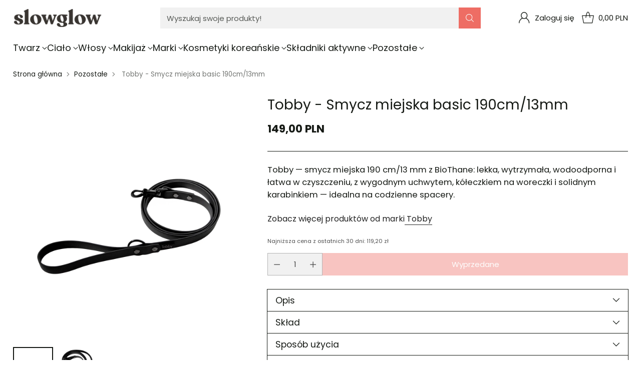

--- FILE ---
content_type: text/html; charset=utf-8
request_url: https://slowglow.pl/products/smycz-miejska-190cm-13mm
body_size: 87715
content:
<!doctype html>

<!--
  ___                 ___           ___           ___
       /  /\                     /__/\         /  /\         /  /\
      /  /:/_                    \  \:\       /  /:/        /  /::\
     /  /:/ /\  ___     ___       \  \:\     /  /:/        /  /:/\:\
    /  /:/ /:/ /__/\   /  /\  ___  \  \:\   /  /:/  ___   /  /:/  \:\
   /__/:/ /:/  \  \:\ /  /:/ /__/\  \__\:\ /__/:/  /  /\ /__/:/ \__\:\
   \  \:\/:/    \  \:\  /:/  \  \:\ /  /:/ \  \:\ /  /:/ \  \:\ /  /:/
    \  \::/      \  \:\/:/    \  \:\  /:/   \  \:\  /:/   \  \:\  /:/
     \  \:\       \  \::/      \  \:\/:/     \  \:\/:/     \  \:\/:/
      \  \:\       \__\/        \  \::/       \  \::/       \  \::/
       \__\/                     \__\/         \__\/         \__\/

  --------------------------------------------------------------------
  #  Cornerstone v2.0.0
  #  Documentation: https://help.fluorescent.co/v/cornerstone
  #  Purchase: https://themes.shopify.com/themes/cornerstone/
  #  A product by Fluorescent: https://fluorescent.co/
  --------------------------------------------------------------------
-->

<html class="no-js" lang="pl" style="--announcement-height: 1px;">
  <head>
    
    <script src="https://consent.cookiefirst.com/sites/slowglow.pl-2e865df2-f60b-4120-b85b-62375b595c9a/consent.js"></script>

<!-- Google Tag Manager -->
<script>(function(w,d,s,l,i){w[l]=w[l]||[];w[l].push({'gtm.start':
new Date().getTime(),event:'gtm.js'});var f=d.getElementsByTagName(s)[0],
j=d.createElement(s),dl=l!='dataLayer'?'&l='+l:'';j.async=true;j.src=
'https://www.googletagmanager.com/gtm.js?id='+i+dl;f.parentNode.insertBefore(j,f);
})(window,document,'script','dataLayer','GTM-5WGCSHP');</script>
<!-- End Google Tag Manager -->
    
    <script>
      document.addEventListener('DOMContentLoaded', function () {
        var stickySelector = '#limoniapps-discountninja-stickybar-wrapper';
        var announcementSelector = '.announcement-bar';
        var lastStickyHeight = null;

        function getScrollPosition() {
          return window.pageYOffset || document.documentElement.scrollTop || 0;
        }

        function getTargetOffset() {
          var announcement = document.querySelector(announcementSelector);
          if (!announcement) {
            return 0;
          }
          var rect = announcement.getBoundingClientRect();
          return rect.top + getScrollPosition();
        }

        function updateStickyState() {
          var sticky = document.querySelector(stickySelector);
          if (sticky) {
            var currentHeight = sticky.offsetHeight;
            if (currentHeight !== lastStickyHeight) {
              document.documentElement.style.setProperty('--limo-height', currentHeight + 'px');
              lastStickyHeight = currentHeight;
            }
          }

          var targetOffset = getTargetOffset();
          var scrollPosition = getScrollPosition();
          var shouldBeScrolled = scrollPosition > targetOffset;
          document.body.classList.toggle('scrolled', shouldBeScrolled);
        }

        updateStickyState();
        window.addEventListener('load', updateStickyState);
        window.addEventListener('scroll', updateStickyState, { passive: true });
        window.addEventListener('resize', updateStickyState);

        var observer = new MutationObserver(function () {
          updateStickyState();
        });

        var observerTarget = document.body || document.documentElement;
        if (observerTarget) {
          observer.observe(observerTarget, { childList: true, subtree: true });
        }
      });
    </script>
    <script>
      (function () {
        if (window.__laDnCollectionObserverInitialized) {
          return;
        }
        window.__laDnCollectionObserverInitialized = true;

        const DISCOUNT_NINJA_NATIVE_EVENTS = [
          'limoniapps.discountninja.collection.updated',
          'limoniapps.discountninja.collection.afterRender',
          'limoniapps.discountninja.collection.afterupdate',
          'limoniapps.discountninja.collection.afterUpdate',
          'limoniapps.discountninja.collection.rendered',
          'limoniapps.discountninja.events.collection.updated'
        ];

        const TEXT_NODE = window.Node ? Node.TEXT_NODE : 3;

        const dispatchCollectionUpdated = () => {
          document.dispatchEvent(new CustomEvent('la:dn:collection:updated'));
        };

        let lastForwardedNativeEvent = null;

        const handleNativeEvent = (event) => {
          if (event === lastForwardedNativeEvent) {
            return;
          }

          lastForwardedNativeEvent = event;
          dispatchCollectionUpdated();
        };

        const debounce = (fn, delay) => {
          let timeoutId;
          return () => {
            clearTimeout(timeoutId);
            timeoutId = setTimeout(fn, delay);
          };
        };

        const debouncedDispatch = debounce(dispatchCollectionUpdated, 120);

        DISCOUNT_NINJA_NATIVE_EVENTS.forEach((eventName) => {
          document.addEventListener(eventName, handleNativeEvent, true);
          window.addEventListener(eventName, handleNativeEvent, true);
        });

        const SELECTOR = [
          '[data-la-dn-price]',
          '[data-la-dn-cart-item-row]',
          '[data-la-dn-promocodefield-placeholder]',
          '[data-la-dn-promotion-summary-placeholder]',
          '[data-la-dn-product-handle]',
          '[data-la-dn-product-collection-handles]',
          '#limoniapps-discountninja-stickybar-wrapper'
        ].join(', ');

        const nodeMatchesSelector = (node) => {
          if (!(node instanceof Element)) {
            return false;
          }

          if (node.matches(SELECTOR)) {
            return true;
          }

          if (typeof node.closest === 'function' && node.closest(SELECTOR)) {
            return true;
          }

          if (typeof node.querySelector === 'function' && node.querySelector(SELECTOR)) {
            return true;
          }

          return false;
        };

        const mutationIsRelevant = (mutation) => {
          if (mutation.type === 'childList') {
            if (mutation.target instanceof Element && mutation.target.matches(SELECTOR)) {
              return true;
            }

            return Array.from(mutation.addedNodes).some((node) => {
              if (node.nodeType === TEXT_NODE) {
                return node.parentElement && nodeMatchesSelector(node.parentElement);
              }

              return nodeMatchesSelector(node);
            });
          }

          if (mutation.type === 'attributes') {
            if ((mutation.attributeName || '').startsWith('data-la-dn-')) {
              return true;
            }

            return nodeMatchesSelector(mutation.target);
          }

          if (mutation.type === 'characterData') {
            return mutation.target.parentElement && nodeMatchesSelector(mutation.target.parentElement);
          }

          return false;
        };

        const startObserver = () => {
          if (!('MutationObserver' in window)) {
            return;
          }

          const observer = new MutationObserver((mutations) => {
            if (mutations.some(mutationIsRelevant)) {
              debouncedDispatch();
            }
          });

          observer.observe(document.body, {
            childList: true,
            subtree: true,
            attributes: true,
            characterData: true
          });
        };

        if (document.readyState === 'loading') {
          document.addEventListener('DOMContentLoaded', startObserver);
        } else {
          startObserver();
        }
      })();
    </script>
    <meta charset="UTF-8">
    <meta http-equiv="X-UA-Compatible" content="IE=edge,chrome=1">
    <meta name="viewport" content="width=device-width,initial-scale=1">
    




  <meta name="description" content="Smycz miejska — ponadczasowa, wygodna, wytrzymała, lekka. BioThane®  jest nowoczesnym materiałem, który łączy w sobie najlepsze - slowglow">



    
    <link rel="canonical" href="https://slowglow.pl/products/smycz-miejska-190cm-13mm">
    <link rel="preconnect" href="https://cdn.shopify.com" crossorigin><link rel="shortcut icon" href="//slowglow.pl/cdn/shop/files/fav6_256x256_crop_center_1.png?crop=center&height=32&v=1739794664&width=32" type="image/png"><title>Smycz miejska basic 190cm/13mm - Tobby
&ndash; slowglow</title>

    





  
  
  
  
  




<meta property="og:url" content="https://slowglow.pl/products/smycz-miejska-190cm-13mm">
<meta property="og:site_name" content="slowglow">
<meta property="og:type" content="product">
<meta property="og:title" content="Tobby - Smycz miejska basic 190cm/13mm">
<meta property="og:description" content="Smycz miejska — ponadczasowa, wygodna, wytrzymała, lekka. BioThane®  jest nowoczesnym materiałem, który łączy w sobie najlepsze - slowglow">
<meta property="og:image" content="http://slowglow.pl/cdn/shop/products/Myproject_12_299cfb98-ed65-474c-980e-6bdc6556c33c.png?v=1750370539&width=1024">
<meta property="og:image:secure_url" content="https://slowglow.pl/cdn/shop/products/Myproject_12_299cfb98-ed65-474c-980e-6bdc6556c33c.png?v=1750370539&width=1024">
<meta property="og:price:amount" content="149,00">
<meta property="og:price:currency" content="PLN">

<meta name="twitter:title" content="Tobby - Smycz miejska basic 190cm/13mm">
<meta name="twitter:description" content="Smycz miejska — ponadczasowa, wygodna, wytrzymała, lekka. BioThane®  jest nowoczesnym materiałem, który łączy w sobie najlepsze - slowglow">
<meta name="twitter:card" content="summary_large_image">
<meta name="twitter:image" content="https://slowglow.pl/cdn/shop/products/Myproject_12_299cfb98-ed65-474c-980e-6bdc6556c33c.png?v=1750370539&width=1024">
<meta name="twitter:image:width" content="480">
<meta name="twitter:image:height" content="480">


    <script>
  console.log('Cornerstone v2.0.1 by Fluorescent');

  document.documentElement.className = document.documentElement.className.replace('no-js', '');

  if (window.matchMedia(`(prefers-reduced-motion: reduce)`) === true || window.matchMedia(`(prefers-reduced-motion: reduce)`).matches === true) {
    document.documentElement.classList.add('prefers-reduced-motion');
  } else {
    document.documentElement.classList.add('do-anim');
  }

  window.theme = {
    version: 'v2.0.1',
    themeName: 'Cornerstone',
    moneyFormat: "{{amount_with_comma_separator}} PLN",
    coreData: {
      n: "Cornerstone",
      v: "v2.0.1",
    },
    strings: {
      name: "slowglow",
      accessibility: {
        play_video: "Kontynuuj",
        pause_video: "Pauza",
        range_lower: "",
        range_upper: "",
        carousel_select:  ""
      },
      product: {
        no_shipping_rates: "",
        country_placeholder: "Kraj\/Region",
        review: ""
      },
      products: {
        product: {
          unavailable: "Niedostępne",
          unitPrice: "",
          unitPriceSeparator: "",
          sku: "EAN"
        }
      },
      cart: {
        editCartNote: "Edytuj notatkę do zamówienia",
        addCartNote: "Dodaj notatkę do zamówienia",
        quantityError: "Masz maksymalną liczbę produktu w koszyku"
      },
      pagination: {
        viewing: "",
        products: "",
        results: ""
      }
    },
    routes: {
      root: "/",
      cart: {
        base: "/cart",
        add: "/cart/add",
        change: "/cart/change",
        update: "/cart/update",
        clear: "/cart/clear",
        // Manual routes until Shopify adds support
        shipping: "/cart/shipping_rates"
      },
      // Manual routes until Shopify adds support
      products: "/products",
      productRecommendations: "/recommendations/products",
      predictive_search_url: '/search/suggest',
      search_url: '/search'
    },
    icons: {
      chevron: "\u003cspan class=\"icon icon-chevron \" style=\"\"\u003e\n  \u003csvg viewBox=\"0 0 24 24\" fill=\"none\" xmlns=\"http:\/\/www.w3.org\/2000\/svg\"\u003e\u003cpath d=\"M1.875 7.438 12 17.563 22.125 7.438\" stroke=\"currentColor\" stroke-width=\"2\"\/\u003e\u003c\/svg\u003e\n\u003c\/span\u003e\n\n",
      close: "\u003cspan class=\"icon icon-close \" style=\"\"\u003e\n  \u003csvg viewBox=\"0 0 24 24\" fill=\"none\" xmlns=\"http:\/\/www.w3.org\/2000\/svg\"\u003e\u003cpath d=\"M2.66 1.34 2 .68.68 2l.66.66 1.32-1.32zm18.68 21.32.66.66L23.32 22l-.66-.66-1.32 1.32zm1.32-20 .66-.66L22 .68l-.66.66 1.32 1.32zM1.34 21.34.68 22 2 23.32l.66-.66-1.32-1.32zm0-18.68 10 10 1.32-1.32-10-10-1.32 1.32zm11.32 10 10-10-1.32-1.32-10 10 1.32 1.32zm-1.32-1.32-10 10 1.32 1.32 10-10-1.32-1.32zm0 1.32 10 10 1.32-1.32-10-10-1.32 1.32z\" fill=\"currentColor\"\/\u003e\u003c\/svg\u003e\n\u003c\/span\u003e\n\n",
      zoom: "\u003cspan class=\"icon icon-zoom \" style=\"\"\u003e\n  \u003csvg viewBox=\"0 0 24 24\" fill=\"none\" xmlns=\"http:\/\/www.w3.org\/2000\/svg\"\u003e\u003cpath d=\"M10.3,19.71c5.21,0,9.44-4.23,9.44-9.44S15.51,.83,10.3,.83,.86,5.05,.86,10.27s4.23,9.44,9.44,9.44Z\" fill=\"none\" stroke=\"currentColor\" stroke-linecap=\"round\" stroke-miterlimit=\"10\" stroke-width=\"1.63\"\/\u003e\n          \u003cpath d=\"M5.05,10.27H15.54\" fill=\"none\" stroke=\"currentColor\" stroke-miterlimit=\"10\" stroke-width=\"1.63\"\/\u003e\n          \u003cpath class=\"cross-up\" d=\"M10.3,5.02V15.51\" fill=\"none\" stroke=\"currentColor\" stroke-miterlimit=\"10\" stroke-width=\"1.63\"\/\u003e\n          \u003cpath d=\"M16.92,16.9l6.49,6.49\" fill=\"none\" stroke=\"currentColor\" stroke-miterlimit=\"10\" stroke-width=\"1.63\"\/\u003e\u003c\/svg\u003e\n\u003c\/span\u003e\n\n  \u003cspan class=\"zoom-icon__text zoom-in fs-body-75\"\u003e\u003c\/span\u003e\n  \u003cspan class=\"zoom-icon__text zoom-out fs-body-75\"\u003e\u003c\/span\u003e"
    }
  }

  window.theme.searchableFields = "product_type,title,variants.title,vendor";

  
    window.theme.allCountryOptionTags = "\u003coption value=\"Poland\" data-provinces=\"[]\"\u003ePolska\u003c\/option\u003e\n\u003coption value=\"---\" data-provinces=\"[]\"\u003e---\u003c\/option\u003e\n\u003coption value=\"Afghanistan\" data-provinces=\"[]\"\u003eAfganistan\u003c\/option\u003e\n\u003coption value=\"Albania\" data-provinces=\"[]\"\u003eAlbania\u003c\/option\u003e\n\u003coption value=\"Algeria\" data-provinces=\"[]\"\u003eAlgieria\u003c\/option\u003e\n\u003coption value=\"Andorra\" data-provinces=\"[]\"\u003eAndora\u003c\/option\u003e\n\u003coption value=\"Angola\" data-provinces=\"[]\"\u003eAngola\u003c\/option\u003e\n\u003coption value=\"Anguilla\" data-provinces=\"[]\"\u003eAnguilla\u003c\/option\u003e\n\u003coption value=\"Antigua And Barbuda\" data-provinces=\"[]\"\u003eAntigua i Barbuda\u003c\/option\u003e\n\u003coption value=\"Saudi Arabia\" data-provinces=\"[]\"\u003eArabia Saudyjska\u003c\/option\u003e\n\u003coption value=\"Argentina\" data-provinces=\"[[\u0026quot;Buenos Aires\u0026quot;,\u0026quot;Buenos Aires\u0026quot;],[\u0026quot;Catamarca\u0026quot;,\u0026quot;Catamarca\u0026quot;],[\u0026quot;Chaco\u0026quot;,\u0026quot;Chaco\u0026quot;],[\u0026quot;Chubut\u0026quot;,\u0026quot;Chubut\u0026quot;],[\u0026quot;Ciudad Autónoma de Buenos Aires\u0026quot;,\u0026quot;Buenos Aires²\u0026quot;],[\u0026quot;Corrientes\u0026quot;,\u0026quot;Corrientes\u0026quot;],[\u0026quot;Córdoba\u0026quot;,\u0026quot;Córdoba\u0026quot;],[\u0026quot;Entre Ríos\u0026quot;,\u0026quot;Entre Ríos\u0026quot;],[\u0026quot;Formosa\u0026quot;,\u0026quot;Formosa\u0026quot;],[\u0026quot;Jujuy\u0026quot;,\u0026quot;Jujuy\u0026quot;],[\u0026quot;La Pampa\u0026quot;,\u0026quot;La Pampa\u0026quot;],[\u0026quot;La Rioja\u0026quot;,\u0026quot;La Rioja\u0026quot;],[\u0026quot;Mendoza\u0026quot;,\u0026quot;Mendoza\u0026quot;],[\u0026quot;Misiones\u0026quot;,\u0026quot;Misiones\u0026quot;],[\u0026quot;Neuquén\u0026quot;,\u0026quot;Neuquén\u0026quot;],[\u0026quot;Río Negro\u0026quot;,\u0026quot;Río Negro\u0026quot;],[\u0026quot;Salta\u0026quot;,\u0026quot;Salta\u0026quot;],[\u0026quot;San Juan\u0026quot;,\u0026quot;San Juan\u0026quot;],[\u0026quot;San Luis\u0026quot;,\u0026quot;San Luis\u0026quot;],[\u0026quot;Santa Cruz\u0026quot;,\u0026quot;Santa Cruz\u0026quot;],[\u0026quot;Santa Fe\u0026quot;,\u0026quot;Santa Fe\u0026quot;],[\u0026quot;Santiago Del Estero\u0026quot;,\u0026quot;Santiago del Estero\u0026quot;],[\u0026quot;Tierra Del Fuego\u0026quot;,\u0026quot;Ziemia Ognista\u0026quot;],[\u0026quot;Tucumán\u0026quot;,\u0026quot;Tucumán\u0026quot;]]\"\u003eArgentyna\u003c\/option\u003e\n\u003coption value=\"Armenia\" data-provinces=\"[]\"\u003eArmenia\u003c\/option\u003e\n\u003coption value=\"Aruba\" data-provinces=\"[]\"\u003eAruba\u003c\/option\u003e\n\u003coption value=\"Australia\" data-provinces=\"[[\u0026quot;Australian Capital Territory\u0026quot;,\u0026quot;Australijskie Terytorium Stołeczne\u0026quot;],[\u0026quot;New South Wales\u0026quot;,\u0026quot;Nowa Południowa Walia\u0026quot;],[\u0026quot;Northern Territory\u0026quot;,\u0026quot;Terytorium Północne\u0026quot;],[\u0026quot;Queensland\u0026quot;,\u0026quot;Queensland\u0026quot;],[\u0026quot;South Australia\u0026quot;,\u0026quot;Australia Południowa\u0026quot;],[\u0026quot;Tasmania\u0026quot;,\u0026quot;Tasmania\u0026quot;],[\u0026quot;Victoria\u0026quot;,\u0026quot;Wiktoria\u0026quot;],[\u0026quot;Western Australia\u0026quot;,\u0026quot;Australia Zachodnia\u0026quot;]]\"\u003eAustralia\u003c\/option\u003e\n\u003coption value=\"Austria\" data-provinces=\"[]\"\u003eAustria\u003c\/option\u003e\n\u003coption value=\"Azerbaijan\" data-provinces=\"[]\"\u003eAzerbejdżan\u003c\/option\u003e\n\u003coption value=\"Bahamas\" data-provinces=\"[]\"\u003eBahamy\u003c\/option\u003e\n\u003coption value=\"Bahrain\" data-provinces=\"[]\"\u003eBahrajn\u003c\/option\u003e\n\u003coption value=\"Bangladesh\" data-provinces=\"[]\"\u003eBangladesz\u003c\/option\u003e\n\u003coption value=\"Barbados\" data-provinces=\"[]\"\u003eBarbados\u003c\/option\u003e\n\u003coption value=\"Belgium\" data-provinces=\"[]\"\u003eBelgia\u003c\/option\u003e\n\u003coption value=\"Belize\" data-provinces=\"[]\"\u003eBelize\u003c\/option\u003e\n\u003coption value=\"Benin\" data-provinces=\"[]\"\u003eBenin\u003c\/option\u003e\n\u003coption value=\"Bermuda\" data-provinces=\"[]\"\u003eBermudy\u003c\/option\u003e\n\u003coption value=\"Bhutan\" data-provinces=\"[]\"\u003eBhutan\u003c\/option\u003e\n\u003coption value=\"Belarus\" data-provinces=\"[]\"\u003eBiałoruś\u003c\/option\u003e\n\u003coption value=\"Bolivia\" data-provinces=\"[]\"\u003eBoliwia\u003c\/option\u003e\n\u003coption value=\"Bosnia And Herzegovina\" data-provinces=\"[]\"\u003eBośnia i Hercegowina\u003c\/option\u003e\n\u003coption value=\"Botswana\" data-provinces=\"[]\"\u003eBotswana\u003c\/option\u003e\n\u003coption value=\"Brazil\" data-provinces=\"[[\u0026quot;Acre\u0026quot;,\u0026quot;Acre\u0026quot;],[\u0026quot;Alagoas\u0026quot;,\u0026quot;Alagoas\u0026quot;],[\u0026quot;Amapá\u0026quot;,\u0026quot;Amapá\u0026quot;],[\u0026quot;Amazonas\u0026quot;,\u0026quot;Amazonas\u0026quot;],[\u0026quot;Bahia\u0026quot;,\u0026quot;Bahia\u0026quot;],[\u0026quot;Ceará\u0026quot;,\u0026quot;Ceará\u0026quot;],[\u0026quot;Distrito Federal\u0026quot;,\u0026quot;Dystrykt Federalny\u0026quot;],[\u0026quot;Espírito Santo\u0026quot;,\u0026quot;Espírito Santo\u0026quot;],[\u0026quot;Goiás\u0026quot;,\u0026quot;Goiás\u0026quot;],[\u0026quot;Maranhão\u0026quot;,\u0026quot;Maranhão\u0026quot;],[\u0026quot;Mato Grosso\u0026quot;,\u0026quot;Mato Grosso\u0026quot;],[\u0026quot;Mato Grosso do Sul\u0026quot;,\u0026quot;Mato Grosso do Sul\u0026quot;],[\u0026quot;Minas Gerais\u0026quot;,\u0026quot;Minas Gerais\u0026quot;],[\u0026quot;Paraná\u0026quot;,\u0026quot;Parana\u0026quot;],[\u0026quot;Paraíba\u0026quot;,\u0026quot;Paraíba\u0026quot;],[\u0026quot;Pará\u0026quot;,\u0026quot;Pará\u0026quot;],[\u0026quot;Pernambuco\u0026quot;,\u0026quot;Pernambuco\u0026quot;],[\u0026quot;Piauí\u0026quot;,\u0026quot;Piauí\u0026quot;],[\u0026quot;Rio Grande do Norte\u0026quot;,\u0026quot;Rio Grande do Norte\u0026quot;],[\u0026quot;Rio Grande do Sul\u0026quot;,\u0026quot;Rio Grande do Sul\u0026quot;],[\u0026quot;Rio de Janeiro\u0026quot;,\u0026quot;Rio de Janeiro\u0026quot;],[\u0026quot;Rondônia\u0026quot;,\u0026quot;Rondônia\u0026quot;],[\u0026quot;Roraima\u0026quot;,\u0026quot;Roraima\u0026quot;],[\u0026quot;Santa Catarina\u0026quot;,\u0026quot;Santa Catarina\u0026quot;],[\u0026quot;Sergipe\u0026quot;,\u0026quot;Sergipe\u0026quot;],[\u0026quot;São Paulo\u0026quot;,\u0026quot;São Paulo\u0026quot;],[\u0026quot;Tocantins\u0026quot;,\u0026quot;Tocantins\u0026quot;]]\"\u003eBrazylia\u003c\/option\u003e\n\u003coption value=\"Brunei\" data-provinces=\"[]\"\u003eBrunei\u003c\/option\u003e\n\u003coption value=\"British Indian Ocean Territory\" data-provinces=\"[]\"\u003eBrytyjskie Terytorium Oceanu Indyjskiego\u003c\/option\u003e\n\u003coption value=\"Virgin Islands, British\" data-provinces=\"[]\"\u003eBrytyjskie Wyspy Dziewicze\u003c\/option\u003e\n\u003coption value=\"Bulgaria\" data-provinces=\"[]\"\u003eBułgaria\u003c\/option\u003e\n\u003coption value=\"Burkina Faso\" data-provinces=\"[]\"\u003eBurkina Faso\u003c\/option\u003e\n\u003coption value=\"Burundi\" data-provinces=\"[]\"\u003eBurundi\u003c\/option\u003e\n\u003coption value=\"Chile\" data-provinces=\"[[\u0026quot;Antofagasta\u0026quot;,\u0026quot;Antofagasta\u0026quot;],[\u0026quot;Araucanía\u0026quot;,\u0026quot;Araukania\u0026quot;],[\u0026quot;Arica and Parinacota\u0026quot;,\u0026quot;Arica y Parinacota\u0026quot;],[\u0026quot;Atacama\u0026quot;,\u0026quot;Atakama\u0026quot;],[\u0026quot;Aysén\u0026quot;,\u0026quot;Aisén\u0026quot;],[\u0026quot;Biobío\u0026quot;,\u0026quot;Biobío\u0026quot;],[\u0026quot;Coquimbo\u0026quot;,\u0026quot;Coquimbo\u0026quot;],[\u0026quot;Los Lagos\u0026quot;,\u0026quot;Los Lagos\u0026quot;],[\u0026quot;Los Ríos\u0026quot;,\u0026quot;Los Ríos\u0026quot;],[\u0026quot;Magallanes\u0026quot;,\u0026quot;Magallanes\u0026quot;],[\u0026quot;Maule\u0026quot;,\u0026quot;Maule\u0026quot;],[\u0026quot;O\u0026#39;Higgins\u0026quot;,\u0026quot;Libertador\u0026quot;],[\u0026quot;Santiago\u0026quot;,\u0026quot;Region Metropolitalny\u0026quot;],[\u0026quot;Tarapacá\u0026quot;,\u0026quot;Tarapacá\u0026quot;],[\u0026quot;Valparaíso\u0026quot;,\u0026quot;Valparaíso\u0026quot;],[\u0026quot;Ñuble\u0026quot;,\u0026quot;Ñuble (region)\u0026quot;]]\"\u003eChile\u003c\/option\u003e\n\u003coption value=\"China\" data-provinces=\"[[\u0026quot;Anhui\u0026quot;,\u0026quot;Anhui\u0026quot;],[\u0026quot;Beijing\u0026quot;,\u0026quot;Pekin\u0026quot;],[\u0026quot;Chongqing\u0026quot;,\u0026quot;Chongqing\u0026quot;],[\u0026quot;Fujian\u0026quot;,\u0026quot;Fujian\u0026quot;],[\u0026quot;Gansu\u0026quot;,\u0026quot;Gansu\u0026quot;],[\u0026quot;Guangdong\u0026quot;,\u0026quot;Guangdong\u0026quot;],[\u0026quot;Guangxi\u0026quot;,\u0026quot;Kuangsi\u0026quot;],[\u0026quot;Guizhou\u0026quot;,\u0026quot;Kuejczou\u0026quot;],[\u0026quot;Hainan\u0026quot;,\u0026quot;Hajnan\u0026quot;],[\u0026quot;Hebei\u0026quot;,\u0026quot;Hebei\u0026quot;],[\u0026quot;Heilongjiang\u0026quot;,\u0026quot;Heilongjiang\u0026quot;],[\u0026quot;Henan\u0026quot;,\u0026quot;Henan\u0026quot;],[\u0026quot;Hubei\u0026quot;,\u0026quot;Hubei\u0026quot;],[\u0026quot;Hunan\u0026quot;,\u0026quot;Hunan\u0026quot;],[\u0026quot;Inner Mongolia\u0026quot;,\u0026quot;Mongolia Wewnętrzna\u0026quot;],[\u0026quot;Jiangsu\u0026quot;,\u0026quot;Jiangsu\u0026quot;],[\u0026quot;Jiangxi\u0026quot;,\u0026quot;Jiangxi\u0026quot;],[\u0026quot;Jilin\u0026quot;,\u0026quot;Jilin\u0026quot;],[\u0026quot;Liaoning\u0026quot;,\u0026quot;Liaoning\u0026quot;],[\u0026quot;Ningxia\u0026quot;,\u0026quot;Ningxia\u0026quot;],[\u0026quot;Qinghai\u0026quot;,\u0026quot;Qinghai\u0026quot;],[\u0026quot;Shaanxi\u0026quot;,\u0026quot;Shaanxi\u0026quot;],[\u0026quot;Shandong\u0026quot;,\u0026quot;Szantung\u0026quot;],[\u0026quot;Shanghai\u0026quot;,\u0026quot;Szanghaj\u0026quot;],[\u0026quot;Shanxi\u0026quot;,\u0026quot;Shanxi\u0026quot;],[\u0026quot;Sichuan\u0026quot;,\u0026quot;Syczuan\u0026quot;],[\u0026quot;Tianjin\u0026quot;,\u0026quot;Tiencin\u0026quot;],[\u0026quot;Xinjiang\u0026quot;,\u0026quot;Sinciang\u0026quot;],[\u0026quot;Xizang\u0026quot;,\u0026quot;Tybetański Region Autonomiczny\u0026quot;],[\u0026quot;Yunnan\u0026quot;,\u0026quot;Junnan\u0026quot;],[\u0026quot;Zhejiang\u0026quot;,\u0026quot;Zhejiang\u0026quot;]]\"\u003eChiny\u003c\/option\u003e\n\u003coption value=\"Croatia\" data-provinces=\"[]\"\u003eChorwacja\u003c\/option\u003e\n\u003coption value=\"Curaçao\" data-provinces=\"[]\"\u003eCuraçao\u003c\/option\u003e\n\u003coption value=\"Cyprus\" data-provinces=\"[]\"\u003eCypr\u003c\/option\u003e\n\u003coption value=\"Chad\" data-provinces=\"[]\"\u003eCzad\u003c\/option\u003e\n\u003coption value=\"Montenegro\" data-provinces=\"[]\"\u003eCzarnogóra\u003c\/option\u003e\n\u003coption value=\"Czech Republic\" data-provinces=\"[]\"\u003eCzechy\u003c\/option\u003e\n\u003coption value=\"Côte d'Ivoire\" data-provinces=\"[]\"\u003eCôte d’Ivoire\u003c\/option\u003e\n\u003coption value=\"United States Minor Outlying Islands\" data-provinces=\"[]\"\u003eDalekie Wyspy Mniejsze Stanów Zjednoczonych\u003c\/option\u003e\n\u003coption value=\"Denmark\" data-provinces=\"[]\"\u003eDania\u003c\/option\u003e\n\u003coption value=\"Congo, The Democratic Republic Of The\" data-provinces=\"[]\"\u003eDemokratyczna Republika Konga\u003c\/option\u003e\n\u003coption value=\"Dominica\" data-provinces=\"[]\"\u003eDominika\u003c\/option\u003e\n\u003coption value=\"Dominican Republic\" data-provinces=\"[]\"\u003eDominikana\u003c\/option\u003e\n\u003coption value=\"Djibouti\" data-provinces=\"[]\"\u003eDżibuti\u003c\/option\u003e\n\u003coption value=\"Egypt\" data-provinces=\"[[\u0026quot;6th of October\u0026quot;,\u0026quot;6 października\u0026quot;],[\u0026quot;Al Sharqia\u0026quot;,\u0026quot;Prowincja Wschodnia\u0026quot;],[\u0026quot;Alexandria\u0026quot;,\u0026quot;Aleksandria\u0026quot;],[\u0026quot;Aswan\u0026quot;,\u0026quot;Asuan\u0026quot;],[\u0026quot;Asyut\u0026quot;,\u0026quot;Asjut\u0026quot;],[\u0026quot;Beheira\u0026quot;,\u0026quot;Al-Buhajra\u0026quot;],[\u0026quot;Beni Suef\u0026quot;,\u0026quot;Bani Suwajf\u0026quot;],[\u0026quot;Cairo\u0026quot;,\u0026quot;Kair\u0026quot;],[\u0026quot;Dakahlia\u0026quot;,\u0026quot;Ad-Dakahlijja\u0026quot;],[\u0026quot;Damietta\u0026quot;,\u0026quot;Damietta (muhafaza)\u0026quot;],[\u0026quot;Faiyum\u0026quot;,\u0026quot;Fajum\u0026quot;],[\u0026quot;Gharbia\u0026quot;,\u0026quot;Prowincja Zachodnia\u0026quot;],[\u0026quot;Giza\u0026quot;,\u0026quot;Giza\u0026quot;],[\u0026quot;Helwan\u0026quot;,\u0026quot;Hulwan\u0026quot;],[\u0026quot;Ismailia\u0026quot;,\u0026quot;Ismailia\u0026quot;],[\u0026quot;Kafr el-Sheikh\u0026quot;,\u0026quot;Kafr asz-Szajch\u0026quot;],[\u0026quot;Luxor\u0026quot;,\u0026quot;Luksor\u0026quot;],[\u0026quot;Matrouh\u0026quot;,\u0026quot;Matruh\u0026quot;],[\u0026quot;Minya\u0026quot;,\u0026quot;Al-Minja (muhafaza)\u0026quot;],[\u0026quot;Monufia\u0026quot;,\u0026quot;Al-Minufijja\u0026quot;],[\u0026quot;New Valley\u0026quot;,\u0026quot;Nowa Dolina\u0026quot;],[\u0026quot;North Sinai\u0026quot;,\u0026quot;Synaj Północny\u0026quot;],[\u0026quot;Port Said\u0026quot;,\u0026quot;Port Said\u0026quot;],[\u0026quot;Qalyubia\u0026quot;,\u0026quot;Al-Kaljubijja\u0026quot;],[\u0026quot;Qena\u0026quot;,\u0026quot;Kina\u0026quot;],[\u0026quot;Red Sea\u0026quot;,\u0026quot;Prowincja Morza Czerwonego\u0026quot;],[\u0026quot;Sohag\u0026quot;,\u0026quot;Sauhadż\u0026quot;],[\u0026quot;South Sinai\u0026quot;,\u0026quot;Synaj Południowy\u0026quot;],[\u0026quot;Suez\u0026quot;,\u0026quot;Suez\u0026quot;]]\"\u003eEgipt\u003c\/option\u003e\n\u003coption value=\"Ecuador\" data-provinces=\"[]\"\u003eEkwador\u003c\/option\u003e\n\u003coption value=\"Eritrea\" data-provinces=\"[]\"\u003eErytrea\u003c\/option\u003e\n\u003coption value=\"Estonia\" data-provinces=\"[]\"\u003eEstonia\u003c\/option\u003e\n\u003coption value=\"Eswatini\" data-provinces=\"[]\"\u003eEswatini\u003c\/option\u003e\n\u003coption value=\"Ethiopia\" data-provinces=\"[]\"\u003eEtiopia\u003c\/option\u003e\n\u003coption value=\"Falkland Islands (Malvinas)\" data-provinces=\"[]\"\u003eFalklandy\u003c\/option\u003e\n\u003coption value=\"Fiji\" data-provinces=\"[]\"\u003eFidżi\u003c\/option\u003e\n\u003coption value=\"Philippines\" data-provinces=\"[[\u0026quot;Abra\u0026quot;,\u0026quot;Abra\u0026quot;],[\u0026quot;Agusan del Norte\u0026quot;,\u0026quot;Agusan del Norte\u0026quot;],[\u0026quot;Agusan del Sur\u0026quot;,\u0026quot;Agusan del Sur\u0026quot;],[\u0026quot;Aklan\u0026quot;,\u0026quot;Aklan\u0026quot;],[\u0026quot;Albay\u0026quot;,\u0026quot;Albay\u0026quot;],[\u0026quot;Antique\u0026quot;,\u0026quot;Antique\u0026quot;],[\u0026quot;Apayao\u0026quot;,\u0026quot;Apayao\u0026quot;],[\u0026quot;Aurora\u0026quot;,\u0026quot;Aurora\u0026quot;],[\u0026quot;Basilan\u0026quot;,\u0026quot;Basilan\u0026quot;],[\u0026quot;Bataan\u0026quot;,\u0026quot;Bataan\u0026quot;],[\u0026quot;Batanes\u0026quot;,\u0026quot;Batanes\u0026quot;],[\u0026quot;Batangas\u0026quot;,\u0026quot;Batangas\u0026quot;],[\u0026quot;Benguet\u0026quot;,\u0026quot;Benguet\u0026quot;],[\u0026quot;Biliran\u0026quot;,\u0026quot;Biliran\u0026quot;],[\u0026quot;Bohol\u0026quot;,\u0026quot;Bohol\u0026quot;],[\u0026quot;Bukidnon\u0026quot;,\u0026quot;Bukidnon\u0026quot;],[\u0026quot;Bulacan\u0026quot;,\u0026quot;Bulacan\u0026quot;],[\u0026quot;Cagayan\u0026quot;,\u0026quot;Cagayan\u0026quot;],[\u0026quot;Camarines Norte\u0026quot;,\u0026quot;Camarines Norte\u0026quot;],[\u0026quot;Camarines Sur\u0026quot;,\u0026quot;Camarines Sur\u0026quot;],[\u0026quot;Camiguin\u0026quot;,\u0026quot;Camiguin\u0026quot;],[\u0026quot;Capiz\u0026quot;,\u0026quot;Capiz\u0026quot;],[\u0026quot;Catanduanes\u0026quot;,\u0026quot;Catanduanes\u0026quot;],[\u0026quot;Cavite\u0026quot;,\u0026quot;Prowincja Cavite\u0026quot;],[\u0026quot;Cebu\u0026quot;,\u0026quot;Cebu\u0026quot;],[\u0026quot;Cotabato\u0026quot;,\u0026quot;Cotabato\u0026quot;],[\u0026quot;Davao Occidental\u0026quot;,\u0026quot;Davao Occidental\u0026quot;],[\u0026quot;Davao Oriental\u0026quot;,\u0026quot;Davao Oriental\u0026quot;],[\u0026quot;Davao de Oro\u0026quot;,\u0026quot;Compostela Valley\u0026quot;],[\u0026quot;Davao del Norte\u0026quot;,\u0026quot;Davao del Norte\u0026quot;],[\u0026quot;Davao del Sur\u0026quot;,\u0026quot;Davao del Sur\u0026quot;],[\u0026quot;Dinagat Islands\u0026quot;,\u0026quot;Prowincja Dinagat Islands\u0026quot;],[\u0026quot;Eastern Samar\u0026quot;,\u0026quot;Eastern Samar\u0026quot;],[\u0026quot;Guimaras\u0026quot;,\u0026quot;Guimaras\u0026quot;],[\u0026quot;Ifugao\u0026quot;,\u0026quot;Ifugao\u0026quot;],[\u0026quot;Ilocos Norte\u0026quot;,\u0026quot;Ilocos Norte\u0026quot;],[\u0026quot;Ilocos Sur\u0026quot;,\u0026quot;Ilocos Sur\u0026quot;],[\u0026quot;Iloilo\u0026quot;,\u0026quot;Prowincja Iloilo\u0026quot;],[\u0026quot;Isabela\u0026quot;,\u0026quot;Isabela\u0026quot;],[\u0026quot;Kalinga\u0026quot;,\u0026quot;Kalinga\u0026quot;],[\u0026quot;La Union\u0026quot;,\u0026quot;La Union\u0026quot;],[\u0026quot;Laguna\u0026quot;,\u0026quot;Laguna\u0026quot;],[\u0026quot;Lanao del Norte\u0026quot;,\u0026quot;Lanao del Norte\u0026quot;],[\u0026quot;Lanao del Sur\u0026quot;,\u0026quot;Lanao del Sur\u0026quot;],[\u0026quot;Leyte\u0026quot;,\u0026quot;Prowincja Leyte\u0026quot;],[\u0026quot;Maguindanao\u0026quot;,\u0026quot;Maguindanao\u0026quot;],[\u0026quot;Marinduque\u0026quot;,\u0026quot;Marinduque\u0026quot;],[\u0026quot;Masbate\u0026quot;,\u0026quot;Masbate\u0026quot;],[\u0026quot;Metro Manila\u0026quot;,\u0026quot;Region Stołeczny\u0026quot;],[\u0026quot;Misamis Occidental\u0026quot;,\u0026quot;Misamis Occidental\u0026quot;],[\u0026quot;Misamis Oriental\u0026quot;,\u0026quot;Misamis Oriental\u0026quot;],[\u0026quot;Mountain Province\u0026quot;,\u0026quot;Mountain Province\u0026quot;],[\u0026quot;Negros Occidental\u0026quot;,\u0026quot;Negros Occidental\u0026quot;],[\u0026quot;Negros Oriental\u0026quot;,\u0026quot;Negros Oriental\u0026quot;],[\u0026quot;Northern Samar\u0026quot;,\u0026quot;Northern Samar\u0026quot;],[\u0026quot;Nueva Ecija\u0026quot;,\u0026quot;Nueva Ecija\u0026quot;],[\u0026quot;Nueva Vizcaya\u0026quot;,\u0026quot;Nueva Vizcaya\u0026quot;],[\u0026quot;Occidental Mindoro\u0026quot;,\u0026quot;Occidental Mindoro\u0026quot;],[\u0026quot;Oriental Mindoro\u0026quot;,\u0026quot;Oriental Mindoro\u0026quot;],[\u0026quot;Palawan\u0026quot;,\u0026quot;Palawan\u0026quot;],[\u0026quot;Pampanga\u0026quot;,\u0026quot;Pampanga\u0026quot;],[\u0026quot;Pangasinan\u0026quot;,\u0026quot;Pangasinan\u0026quot;],[\u0026quot;Quezon\u0026quot;,\u0026quot;Quezon\u0026quot;],[\u0026quot;Quirino\u0026quot;,\u0026quot;Quirino\u0026quot;],[\u0026quot;Rizal\u0026quot;,\u0026quot;Rizal\u0026quot;],[\u0026quot;Romblon\u0026quot;,\u0026quot;Romblon\u0026quot;],[\u0026quot;Samar\u0026quot;,\u0026quot;Samar\u0026quot;],[\u0026quot;Sarangani\u0026quot;,\u0026quot;Sarangani\u0026quot;],[\u0026quot;Siquijor\u0026quot;,\u0026quot;Siquijor\u0026quot;],[\u0026quot;Sorsogon\u0026quot;,\u0026quot;Sorsogon\u0026quot;],[\u0026quot;South Cotabato\u0026quot;,\u0026quot;South Cotabato\u0026quot;],[\u0026quot;Southern Leyte\u0026quot;,\u0026quot;Southern Leyte\u0026quot;],[\u0026quot;Sultan Kudarat\u0026quot;,\u0026quot;Sultan Kudarat\u0026quot;],[\u0026quot;Sulu\u0026quot;,\u0026quot;Archipelag Sulu\u0026quot;],[\u0026quot;Surigao del Norte\u0026quot;,\u0026quot;Surigao del Norte\u0026quot;],[\u0026quot;Surigao del Sur\u0026quot;,\u0026quot;Surigao del Sur\u0026quot;],[\u0026quot;Tarlac\u0026quot;,\u0026quot;Tarlac\u0026quot;],[\u0026quot;Tawi-Tawi\u0026quot;,\u0026quot;Tawi-Tawi\u0026quot;],[\u0026quot;Zambales\u0026quot;,\u0026quot;Zambales\u0026quot;],[\u0026quot;Zamboanga Sibugay\u0026quot;,\u0026quot;Zamboanga Sibugay\u0026quot;],[\u0026quot;Zamboanga del Norte\u0026quot;,\u0026quot;Zamboanga del Norte\u0026quot;],[\u0026quot;Zamboanga del Sur\u0026quot;,\u0026quot;Zamboanga del Sur\u0026quot;]]\"\u003eFilipiny\u003c\/option\u003e\n\u003coption value=\"Finland\" data-provinces=\"[]\"\u003eFinlandia\u003c\/option\u003e\n\u003coption value=\"France\" data-provinces=\"[]\"\u003eFrancja\u003c\/option\u003e\n\u003coption value=\"French Southern Territories\" data-provinces=\"[]\"\u003eFrancuskie Terytoria Południowe i Antarktyczne\u003c\/option\u003e\n\u003coption value=\"Gabon\" data-provinces=\"[]\"\u003eGabon\u003c\/option\u003e\n\u003coption value=\"Gambia\" data-provinces=\"[]\"\u003eGambia\u003c\/option\u003e\n\u003coption value=\"South Georgia And The South Sandwich Islands\" data-provinces=\"[]\"\u003eGeorgia Południowa i Sandwich Południowy\u003c\/option\u003e\n\u003coption value=\"Ghana\" data-provinces=\"[]\"\u003eGhana\u003c\/option\u003e\n\u003coption value=\"Gibraltar\" data-provinces=\"[]\"\u003eGibraltar\u003c\/option\u003e\n\u003coption value=\"Greece\" data-provinces=\"[]\"\u003eGrecja\u003c\/option\u003e\n\u003coption value=\"Grenada\" data-provinces=\"[]\"\u003eGrenada\u003c\/option\u003e\n\u003coption value=\"Greenland\" data-provinces=\"[]\"\u003eGrenlandia\u003c\/option\u003e\n\u003coption value=\"Georgia\" data-provinces=\"[]\"\u003eGruzja\u003c\/option\u003e\n\u003coption value=\"Guernsey\" data-provinces=\"[]\"\u003eGuernsey\u003c\/option\u003e\n\u003coption value=\"Guyana\" data-provinces=\"[]\"\u003eGujana\u003c\/option\u003e\n\u003coption value=\"French Guiana\" data-provinces=\"[]\"\u003eGujana Francuska\u003c\/option\u003e\n\u003coption value=\"Guadeloupe\" data-provinces=\"[]\"\u003eGwadelupa\u003c\/option\u003e\n\u003coption value=\"Guatemala\" data-provinces=\"[[\u0026quot;Alta Verapaz\u0026quot;,\u0026quot;Alta Verapaz\u0026quot;],[\u0026quot;Baja Verapaz\u0026quot;,\u0026quot;Baja Verapaz\u0026quot;],[\u0026quot;Chimaltenango\u0026quot;,\u0026quot;Chimaltenango\u0026quot;],[\u0026quot;Chiquimula\u0026quot;,\u0026quot;Chiquimula\u0026quot;],[\u0026quot;El Progreso\u0026quot;,\u0026quot;El Progreso\u0026quot;],[\u0026quot;Escuintla\u0026quot;,\u0026quot;Escuintla\u0026quot;],[\u0026quot;Guatemala\u0026quot;,\u0026quot;Gwatemala\u0026quot;],[\u0026quot;Huehuetenango\u0026quot;,\u0026quot;Huehuetenango\u0026quot;],[\u0026quot;Izabal\u0026quot;,\u0026quot;Izabal\u0026quot;],[\u0026quot;Jalapa\u0026quot;,\u0026quot;Jalapa\u0026quot;],[\u0026quot;Jutiapa\u0026quot;,\u0026quot;Jutiapa\u0026quot;],[\u0026quot;Petén\u0026quot;,\u0026quot;Petén\u0026quot;],[\u0026quot;Quetzaltenango\u0026quot;,\u0026quot;Quetzaltenango\u0026quot;],[\u0026quot;Quiché\u0026quot;,\u0026quot;Quiché\u0026quot;],[\u0026quot;Retalhuleu\u0026quot;,\u0026quot;Retalhuleu\u0026quot;],[\u0026quot;Sacatepéquez\u0026quot;,\u0026quot;Sacatepéquez\u0026quot;],[\u0026quot;San Marcos\u0026quot;,\u0026quot;San Marcos\u0026quot;],[\u0026quot;Santa Rosa\u0026quot;,\u0026quot;Santa Rosa\u0026quot;],[\u0026quot;Sololá\u0026quot;,\u0026quot;Sololá\u0026quot;],[\u0026quot;Suchitepéquez\u0026quot;,\u0026quot;Suchitepéquez\u0026quot;],[\u0026quot;Totonicapán\u0026quot;,\u0026quot;Totonicapán\u0026quot;],[\u0026quot;Zacapa\u0026quot;,\u0026quot;Zacapa\u0026quot;]]\"\u003eGwatemala\u003c\/option\u003e\n\u003coption value=\"Guinea\" data-provinces=\"[]\"\u003eGwinea\u003c\/option\u003e\n\u003coption value=\"Guinea Bissau\" data-provinces=\"[]\"\u003eGwinea Bissau\u003c\/option\u003e\n\u003coption value=\"Equatorial Guinea\" data-provinces=\"[]\"\u003eGwinea Równikowa\u003c\/option\u003e\n\u003coption value=\"Haiti\" data-provinces=\"[]\"\u003eHaiti\u003c\/option\u003e\n\u003coption value=\"Spain\" data-provinces=\"[[\u0026quot;A Coruña\u0026quot;,\u0026quot;A Coruña\u0026quot;],[\u0026quot;Albacete\u0026quot;,\u0026quot;Albacete\u0026quot;],[\u0026quot;Alicante\u0026quot;,\u0026quot;Alicante\u0026quot;],[\u0026quot;Almería\u0026quot;,\u0026quot;Almería\u0026quot;],[\u0026quot;Asturias\u0026quot;,\u0026quot;Asturias\u0026quot;],[\u0026quot;Badajoz\u0026quot;,\u0026quot;Badajoz\u0026quot;],[\u0026quot;Balears\u0026quot;,\u0026quot;Baleary²\u0026quot;],[\u0026quot;Barcelona\u0026quot;,\u0026quot;Barcelona\u0026quot;],[\u0026quot;Burgos\u0026quot;,\u0026quot;Burgos\u0026quot;],[\u0026quot;Cantabria\u0026quot;,\u0026quot;Kantabria²\u0026quot;],[\u0026quot;Castellón\u0026quot;,\u0026quot;Castellón\u0026quot;],[\u0026quot;Ceuta\u0026quot;,\u0026quot;Ceuta\u0026quot;],[\u0026quot;Ciudad Real\u0026quot;,\u0026quot;Ciudad Real\u0026quot;],[\u0026quot;Cuenca\u0026quot;,\u0026quot;Cuenca\u0026quot;],[\u0026quot;Cáceres\u0026quot;,\u0026quot;Cáceres\u0026quot;],[\u0026quot;Cádiz\u0026quot;,\u0026quot;Kadyks\u0026quot;],[\u0026quot;Córdoba\u0026quot;,\u0026quot;Kordoba\u0026quot;],[\u0026quot;Girona\u0026quot;,\u0026quot;Girona\u0026quot;],[\u0026quot;Granada\u0026quot;,\u0026quot;Grenada\u0026quot;],[\u0026quot;Guadalajara\u0026quot;,\u0026quot;Guadalajara\u0026quot;],[\u0026quot;Guipúzcoa\u0026quot;,\u0026quot;Prowincja Guipúzcoa\u0026quot;],[\u0026quot;Huelva\u0026quot;,\u0026quot;Huelva\u0026quot;],[\u0026quot;Huesca\u0026quot;,\u0026quot;Huesca\u0026quot;],[\u0026quot;Jaén\u0026quot;,\u0026quot;Jaén\u0026quot;],[\u0026quot;La Rioja\u0026quot;,\u0026quot;La Rioja\u0026quot;],[\u0026quot;Las Palmas\u0026quot;,\u0026quot;Las Palmas\u0026quot;],[\u0026quot;León\u0026quot;,\u0026quot;León\u0026quot;],[\u0026quot;Lleida\u0026quot;,\u0026quot;Lleida\u0026quot;],[\u0026quot;Lugo\u0026quot;,\u0026quot;Lugo\u0026quot;],[\u0026quot;Madrid\u0026quot;,\u0026quot;Madrid\u0026quot;],[\u0026quot;Melilla\u0026quot;,\u0026quot;Melilla\u0026quot;],[\u0026quot;Murcia\u0026quot;,\u0026quot;Murcia\u0026quot;],[\u0026quot;Málaga\u0026quot;,\u0026quot;Malaga\u0026quot;],[\u0026quot;Navarra\u0026quot;,\u0026quot;Nawarra²\u0026quot;],[\u0026quot;Ourense\u0026quot;,\u0026quot;Ourense\u0026quot;],[\u0026quot;Palencia\u0026quot;,\u0026quot;Palencia\u0026quot;],[\u0026quot;Pontevedra\u0026quot;,\u0026quot;Pontevedra\u0026quot;],[\u0026quot;Salamanca\u0026quot;,\u0026quot;Salamanka\u0026quot;],[\u0026quot;Santa Cruz de Tenerife\u0026quot;,\u0026quot;Santa Cruz de Tenerife\u0026quot;],[\u0026quot;Segovia\u0026quot;,\u0026quot;Segowia\u0026quot;],[\u0026quot;Sevilla\u0026quot;,\u0026quot;Sewilla\u0026quot;],[\u0026quot;Soria\u0026quot;,\u0026quot;Soria\u0026quot;],[\u0026quot;Tarragona\u0026quot;,\u0026quot;Tarragona\u0026quot;],[\u0026quot;Teruel\u0026quot;,\u0026quot;Teruel\u0026quot;],[\u0026quot;Toledo\u0026quot;,\u0026quot;Toledo\u0026quot;],[\u0026quot;Valencia\u0026quot;,\u0026quot;Walencja\u0026quot;],[\u0026quot;Valladolid\u0026quot;,\u0026quot;Valladolid\u0026quot;],[\u0026quot;Vizcaya\u0026quot;,\u0026quot;Vizcaya\u0026quot;],[\u0026quot;Zamora\u0026quot;,\u0026quot;Zamora\u0026quot;],[\u0026quot;Zaragoza\u0026quot;,\u0026quot;Saragossa\u0026quot;],[\u0026quot;Álava\u0026quot;,\u0026quot;Araba\u0026quot;],[\u0026quot;Ávila\u0026quot;,\u0026quot;Ávila\u0026quot;]]\"\u003eHiszpania\u003c\/option\u003e\n\u003coption value=\"Netherlands\" data-provinces=\"[]\"\u003eHolandia\u003c\/option\u003e\n\u003coption value=\"Honduras\" data-provinces=\"[]\"\u003eHonduras\u003c\/option\u003e\n\u003coption value=\"India\" data-provinces=\"[[\u0026quot;Andaman and Nicobar Islands\u0026quot;,\u0026quot;Andamany i Nikobary\u0026quot;],[\u0026quot;Andhra Pradesh\u0026quot;,\u0026quot;Andhra Pradesh\u0026quot;],[\u0026quot;Arunachal Pradesh\u0026quot;,\u0026quot;Arunachal Pradesh\u0026quot;],[\u0026quot;Assam\u0026quot;,\u0026quot;Asam\u0026quot;],[\u0026quot;Bihar\u0026quot;,\u0026quot;Bihar\u0026quot;],[\u0026quot;Chandigarh\u0026quot;,\u0026quot;Czandigarh\u0026quot;],[\u0026quot;Chhattisgarh\u0026quot;,\u0026quot;Chhattisgarh\u0026quot;],[\u0026quot;Dadra and Nagar Haveli\u0026quot;,\u0026quot;Dadra i Nagarhaweli\u0026quot;],[\u0026quot;Daman and Diu\u0026quot;,\u0026quot;Daman i Diu\u0026quot;],[\u0026quot;Delhi\u0026quot;,\u0026quot;Delhi\u0026quot;],[\u0026quot;Goa\u0026quot;,\u0026quot;Goa\u0026quot;],[\u0026quot;Gujarat\u0026quot;,\u0026quot;Gudźarat\u0026quot;],[\u0026quot;Haryana\u0026quot;,\u0026quot;Hariana\u0026quot;],[\u0026quot;Himachal Pradesh\u0026quot;,\u0026quot;Himachal Pradesh\u0026quot;],[\u0026quot;Jammu and Kashmir\u0026quot;,\u0026quot;Dżammu i Kaszmir\u0026quot;],[\u0026quot;Jharkhand\u0026quot;,\u0026quot;Jharkhand\u0026quot;],[\u0026quot;Karnataka\u0026quot;,\u0026quot;Karnataka\u0026quot;],[\u0026quot;Kerala\u0026quot;,\u0026quot;Kerala\u0026quot;],[\u0026quot;Ladakh\u0026quot;,\u0026quot;Ladakh\u0026quot;],[\u0026quot;Lakshadweep\u0026quot;,\u0026quot;Lakszadiwy\u0026quot;],[\u0026quot;Madhya Pradesh\u0026quot;,\u0026quot;Madhya Pradesh\u0026quot;],[\u0026quot;Maharashtra\u0026quot;,\u0026quot;Maharasztra\u0026quot;],[\u0026quot;Manipur\u0026quot;,\u0026quot;Manipur\u0026quot;],[\u0026quot;Meghalaya\u0026quot;,\u0026quot;Meghalaya\u0026quot;],[\u0026quot;Mizoram\u0026quot;,\u0026quot;Mizoram\u0026quot;],[\u0026quot;Nagaland\u0026quot;,\u0026quot;Nagaland\u0026quot;],[\u0026quot;Odisha\u0026quot;,\u0026quot;Orisa\u0026quot;],[\u0026quot;Puducherry\u0026quot;,\u0026quot;Puducherry\u0026quot;],[\u0026quot;Punjab\u0026quot;,\u0026quot;Pendżab\u0026quot;],[\u0026quot;Rajasthan\u0026quot;,\u0026quot;Radżastan\u0026quot;],[\u0026quot;Sikkim\u0026quot;,\u0026quot;Sikkim\u0026quot;],[\u0026quot;Tamil Nadu\u0026quot;,\u0026quot;Tamilnadu\u0026quot;],[\u0026quot;Telangana\u0026quot;,\u0026quot;Telangana\u0026quot;],[\u0026quot;Tripura\u0026quot;,\u0026quot;Tripura\u0026quot;],[\u0026quot;Uttar Pradesh\u0026quot;,\u0026quot;Uttar Pradesh\u0026quot;],[\u0026quot;Uttarakhand\u0026quot;,\u0026quot;Uttarakhand\u0026quot;],[\u0026quot;West Bengal\u0026quot;,\u0026quot;Bengal Zachodni\u0026quot;]]\"\u003eIndie\u003c\/option\u003e\n\u003coption value=\"Indonesia\" data-provinces=\"[[\u0026quot;Aceh\u0026quot;,\u0026quot;Aceh\u0026quot;],[\u0026quot;Bali\u0026quot;,\u0026quot;prowincja Bali\u0026quot;],[\u0026quot;Bangka Belitung\u0026quot;,\u0026quot;Wyspy Bangka i Belitung\u0026quot;],[\u0026quot;Banten\u0026quot;,\u0026quot;Banten\u0026quot;],[\u0026quot;Bengkulu\u0026quot;,\u0026quot;Bengkulu\u0026quot;],[\u0026quot;Gorontalo\u0026quot;,\u0026quot;Gorontalo\u0026quot;],[\u0026quot;Jakarta\u0026quot;,\u0026quot;Dżakarta\u0026quot;],[\u0026quot;Jambi\u0026quot;,\u0026quot;Jambi\u0026quot;],[\u0026quot;Jawa Barat\u0026quot;,\u0026quot;Jawa Zachodnia\u0026quot;],[\u0026quot;Jawa Tengah\u0026quot;,\u0026quot;Jawa Środkowa\u0026quot;],[\u0026quot;Jawa Timur\u0026quot;,\u0026quot;Jawa Wschodnia\u0026quot;],[\u0026quot;Kalimantan Barat\u0026quot;,\u0026quot;Borneo Zachodnie\u0026quot;],[\u0026quot;Kalimantan Selatan\u0026quot;,\u0026quot;Borneo Południowe\u0026quot;],[\u0026quot;Kalimantan Tengah\u0026quot;,\u0026quot;Borneo Środkowe\u0026quot;],[\u0026quot;Kalimantan Timur\u0026quot;,\u0026quot;Borneo Wschodnie\u0026quot;],[\u0026quot;Kalimantan Utara\u0026quot;,\u0026quot;Borneo Północne\u0026quot;],[\u0026quot;Kepulauan Riau\u0026quot;,\u0026quot;Wyspy Riau\u0026quot;],[\u0026quot;Lampung\u0026quot;,\u0026quot;Lampung\u0026quot;],[\u0026quot;Maluku\u0026quot;,\u0026quot;Moluki\u0026quot;],[\u0026quot;Maluku Utara\u0026quot;,\u0026quot;Moluki Północne\u0026quot;],[\u0026quot;North Sumatra\u0026quot;,\u0026quot;Sumatra Północna\u0026quot;],[\u0026quot;Nusa Tenggara Barat\u0026quot;,\u0026quot;Małe Wyspy Sundajskie Zachodnie\u0026quot;],[\u0026quot;Nusa Tenggara Timur\u0026quot;,\u0026quot;Małe Wyspy Sundajskie Wschodnie\u0026quot;],[\u0026quot;Papua\u0026quot;,\u0026quot;Papua\u0026quot;],[\u0026quot;Papua Barat\u0026quot;,\u0026quot;Papua Zachodnia\u0026quot;],[\u0026quot;Riau\u0026quot;,\u0026quot;Riau\u0026quot;],[\u0026quot;South Sumatra\u0026quot;,\u0026quot;Sumatra Południowa\u0026quot;],[\u0026quot;Sulawesi Barat\u0026quot;,\u0026quot;Celebes Zachodni\u0026quot;],[\u0026quot;Sulawesi Selatan\u0026quot;,\u0026quot;Celebes Południowy\u0026quot;],[\u0026quot;Sulawesi Tengah\u0026quot;,\u0026quot;Celebes Środkowy\u0026quot;],[\u0026quot;Sulawesi Tenggara\u0026quot;,\u0026quot;Celebes Południowo-Wschodni\u0026quot;],[\u0026quot;Sulawesi Utara\u0026quot;,\u0026quot;Celebes Północny\u0026quot;],[\u0026quot;West Sumatra\u0026quot;,\u0026quot;Sumatra Zachodnia\u0026quot;],[\u0026quot;Yogyakarta\u0026quot;,\u0026quot;Yogyakarta\u0026quot;]]\"\u003eIndonezja\u003c\/option\u003e\n\u003coption value=\"Iraq\" data-provinces=\"[]\"\u003eIrak\u003c\/option\u003e\n\u003coption value=\"Ireland\" data-provinces=\"[[\u0026quot;Carlow\u0026quot;,\u0026quot;Carlow (hrabstwo)\u0026quot;],[\u0026quot;Cavan\u0026quot;,\u0026quot;Cavan\u0026quot;],[\u0026quot;Clare\u0026quot;,\u0026quot;Clare (hrabstwo)\u0026quot;],[\u0026quot;Cork\u0026quot;,\u0026quot;Cork (hrabstwo)\u0026quot;],[\u0026quot;Donegal\u0026quot;,\u0026quot;Donegal (hrabstwo)\u0026quot;],[\u0026quot;Dublin\u0026quot;,\u0026quot;Dublin (hrabstwo)\u0026quot;],[\u0026quot;Galway\u0026quot;,\u0026quot;Galway\u0026quot;],[\u0026quot;Kerry\u0026quot;,\u0026quot;Kerry\u0026quot;],[\u0026quot;Kildare\u0026quot;,\u0026quot;Kildare (hrabstwo)\u0026quot;],[\u0026quot;Kilkenny\u0026quot;,\u0026quot;Kilkenny (hrabstwo)\u0026quot;],[\u0026quot;Laois\u0026quot;,\u0026quot;Laois (hrabstwo)\u0026quot;],[\u0026quot;Leitrim\u0026quot;,\u0026quot;Leitrim (hrabstwo)\u0026quot;],[\u0026quot;Limerick\u0026quot;,\u0026quot;Limerick (hrabstwo)\u0026quot;],[\u0026quot;Longford\u0026quot;,\u0026quot;Longford (hrabstwo)\u0026quot;],[\u0026quot;Louth\u0026quot;,\u0026quot;Louth (hrabstwo)\u0026quot;],[\u0026quot;Mayo\u0026quot;,\u0026quot;Mayo (hrabstwo)\u0026quot;],[\u0026quot;Meath\u0026quot;,\u0026quot;Meath (hrabstwo)\u0026quot;],[\u0026quot;Monaghan\u0026quot;,\u0026quot;Monaghan (hrabstwo)\u0026quot;],[\u0026quot;Offaly\u0026quot;,\u0026quot;Offaly\u0026quot;],[\u0026quot;Roscommon\u0026quot;,\u0026quot;Roscommon (hrabstwo)\u0026quot;],[\u0026quot;Sligo\u0026quot;,\u0026quot;Sligo (hrabstwo)\u0026quot;],[\u0026quot;Tipperary\u0026quot;,\u0026quot;Tipperary (hrabstwo)\u0026quot;],[\u0026quot;Waterford\u0026quot;,\u0026quot;Waterford (hrabstwo)\u0026quot;],[\u0026quot;Westmeath\u0026quot;,\u0026quot;Westmeath\u0026quot;],[\u0026quot;Wexford\u0026quot;,\u0026quot;Wexford (hrabstwo)\u0026quot;],[\u0026quot;Wicklow\u0026quot;,\u0026quot;Wicklow (hrabstwo)\u0026quot;]]\"\u003eIrlandia\u003c\/option\u003e\n\u003coption value=\"Iceland\" data-provinces=\"[]\"\u003eIslandia\u003c\/option\u003e\n\u003coption value=\"Israel\" data-provinces=\"[]\"\u003eIzrael\u003c\/option\u003e\n\u003coption value=\"Jamaica\" data-provinces=\"[]\"\u003eJamajka\u003c\/option\u003e\n\u003coption value=\"Japan\" data-provinces=\"[[\u0026quot;Aichi\u0026quot;,\u0026quot;Prefektura Aichi\u0026quot;],[\u0026quot;Akita\u0026quot;,\u0026quot;Prefektura Akita\u0026quot;],[\u0026quot;Aomori\u0026quot;,\u0026quot;Prefektura Aomori\u0026quot;],[\u0026quot;Chiba\u0026quot;,\u0026quot;Prefektura Chiba\u0026quot;],[\u0026quot;Ehime\u0026quot;,\u0026quot;Prefektura Ehime\u0026quot;],[\u0026quot;Fukui\u0026quot;,\u0026quot;Prefektura Fukui\u0026quot;],[\u0026quot;Fukuoka\u0026quot;,\u0026quot;Prefektura Fukuoka\u0026quot;],[\u0026quot;Fukushima\u0026quot;,\u0026quot;Prefektura Fukushima\u0026quot;],[\u0026quot;Gifu\u0026quot;,\u0026quot;Prefektura Gifu\u0026quot;],[\u0026quot;Gunma\u0026quot;,\u0026quot;Prefektura Gunma\u0026quot;],[\u0026quot;Hiroshima\u0026quot;,\u0026quot;Prefektura Hiroszima\u0026quot;],[\u0026quot;Hokkaidō\u0026quot;,\u0026quot;Hokkaido\u0026quot;],[\u0026quot;Hyōgo\u0026quot;,\u0026quot;Prefektura Hyōgo\u0026quot;],[\u0026quot;Ibaraki\u0026quot;,\u0026quot;Prefektura Ibaraki\u0026quot;],[\u0026quot;Ishikawa\u0026quot;,\u0026quot;Prefektura Ishikawa\u0026quot;],[\u0026quot;Iwate\u0026quot;,\u0026quot;Prefektura Iwate\u0026quot;],[\u0026quot;Kagawa\u0026quot;,\u0026quot;Prefektura Kagawa\u0026quot;],[\u0026quot;Kagoshima\u0026quot;,\u0026quot;Prefektura Kagoshima\u0026quot;],[\u0026quot;Kanagawa\u0026quot;,\u0026quot;Prefektura Kanagawa\u0026quot;],[\u0026quot;Kumamoto\u0026quot;,\u0026quot;Prefektura Kumamoto\u0026quot;],[\u0026quot;Kyōto\u0026quot;,\u0026quot;Prefektura Kioto\u0026quot;],[\u0026quot;Kōchi\u0026quot;,\u0026quot;Prefektura Kōchi\u0026quot;],[\u0026quot;Mie\u0026quot;,\u0026quot;Prefektura Mie\u0026quot;],[\u0026quot;Miyagi\u0026quot;,\u0026quot;Prefektura Miyagi\u0026quot;],[\u0026quot;Miyazaki\u0026quot;,\u0026quot;Prefektura Miyazaki\u0026quot;],[\u0026quot;Nagano\u0026quot;,\u0026quot;Prefektura Nagano\u0026quot;],[\u0026quot;Nagasaki\u0026quot;,\u0026quot;Prefektura Nagasaki\u0026quot;],[\u0026quot;Nara\u0026quot;,\u0026quot;Prefektura Nara\u0026quot;],[\u0026quot;Niigata\u0026quot;,\u0026quot;Prefektura Niigata\u0026quot;],[\u0026quot;Okayama\u0026quot;,\u0026quot;Prefektura Okayama\u0026quot;],[\u0026quot;Okinawa\u0026quot;,\u0026quot;Prefektura Okinawa\u0026quot;],[\u0026quot;Saga\u0026quot;,\u0026quot;Prefektura Saga\u0026quot;],[\u0026quot;Saitama\u0026quot;,\u0026quot;Prefektura Saitama\u0026quot;],[\u0026quot;Shiga\u0026quot;,\u0026quot;Prefektura Shiga\u0026quot;],[\u0026quot;Shimane\u0026quot;,\u0026quot;Prefektura Shimane\u0026quot;],[\u0026quot;Shizuoka\u0026quot;,\u0026quot;Prefektura Shizuoka\u0026quot;],[\u0026quot;Tochigi\u0026quot;,\u0026quot;Prefektura Tochigi\u0026quot;],[\u0026quot;Tokushima\u0026quot;,\u0026quot;Prefektura Tokushima\u0026quot;],[\u0026quot;Tottori\u0026quot;,\u0026quot;Prefektura Tottori\u0026quot;],[\u0026quot;Toyama\u0026quot;,\u0026quot;Prefektura Toyama\u0026quot;],[\u0026quot;Tōkyō\u0026quot;,\u0026quot;Tokio\u0026quot;],[\u0026quot;Wakayama\u0026quot;,\u0026quot;Prefektura Wakayama\u0026quot;],[\u0026quot;Yamagata\u0026quot;,\u0026quot;Prefektura Yamagata\u0026quot;],[\u0026quot;Yamaguchi\u0026quot;,\u0026quot;Prefektura Yamaguchi\u0026quot;],[\u0026quot;Yamanashi\u0026quot;,\u0026quot;Prefektura Yamanashi\u0026quot;],[\u0026quot;Ōita\u0026quot;,\u0026quot;Prefektura Ōita\u0026quot;],[\u0026quot;Ōsaka\u0026quot;,\u0026quot;Prefektura Osaka\u0026quot;]]\"\u003eJaponia\u003c\/option\u003e\n\u003coption value=\"Yemen\" data-provinces=\"[]\"\u003eJemen\u003c\/option\u003e\n\u003coption value=\"Jersey\" data-provinces=\"[]\"\u003eJersey\u003c\/option\u003e\n\u003coption value=\"Jordan\" data-provinces=\"[]\"\u003eJordania\u003c\/option\u003e\n\u003coption value=\"Cayman Islands\" data-provinces=\"[]\"\u003eKajmany\u003c\/option\u003e\n\u003coption value=\"Cambodia\" data-provinces=\"[]\"\u003eKambodża\u003c\/option\u003e\n\u003coption value=\"Republic of Cameroon\" data-provinces=\"[]\"\u003eKamerun\u003c\/option\u003e\n\u003coption value=\"Canada\" data-provinces=\"[[\u0026quot;Alberta\u0026quot;,\u0026quot;Alberta\u0026quot;],[\u0026quot;British Columbia\u0026quot;,\u0026quot;Kolumbia Brytyjska\u0026quot;],[\u0026quot;Manitoba\u0026quot;,\u0026quot;Manitoba\u0026quot;],[\u0026quot;New Brunswick\u0026quot;,\u0026quot;Nowy Brunszwik\u0026quot;],[\u0026quot;Newfoundland and Labrador\u0026quot;,\u0026quot;Nowa Fundlandia i Labrador\u0026quot;],[\u0026quot;Northwest Territories\u0026quot;,\u0026quot;Terytoria Północno-Zachodnie\u0026quot;],[\u0026quot;Nova Scotia\u0026quot;,\u0026quot;Nowa Szkocja\u0026quot;],[\u0026quot;Nunavut\u0026quot;,\u0026quot;Nunavut\u0026quot;],[\u0026quot;Ontario\u0026quot;,\u0026quot;Ontario\u0026quot;],[\u0026quot;Prince Edward Island\u0026quot;,\u0026quot;Wyspa Księcia Edwarda\u0026quot;],[\u0026quot;Quebec\u0026quot;,\u0026quot;Quebec\u0026quot;],[\u0026quot;Saskatchewan\u0026quot;,\u0026quot;Saskatchewan\u0026quot;],[\u0026quot;Yukon\u0026quot;,\u0026quot;Jukon\u0026quot;]]\"\u003eKanada\u003c\/option\u003e\n\u003coption value=\"Qatar\" data-provinces=\"[]\"\u003eKatar\u003c\/option\u003e\n\u003coption value=\"Kazakhstan\" data-provinces=\"[]\"\u003eKazachstan\u003c\/option\u003e\n\u003coption value=\"Kenya\" data-provinces=\"[]\"\u003eKenia\u003c\/option\u003e\n\u003coption value=\"Kyrgyzstan\" data-provinces=\"[]\"\u003eKirgistan\u003c\/option\u003e\n\u003coption value=\"Kiribati\" data-provinces=\"[]\"\u003eKiribati\u003c\/option\u003e\n\u003coption value=\"Colombia\" data-provinces=\"[[\u0026quot;Amazonas\u0026quot;,\u0026quot;Amazonas\u0026quot;],[\u0026quot;Antioquia\u0026quot;,\u0026quot;Antioquia\u0026quot;],[\u0026quot;Arauca\u0026quot;,\u0026quot;Arauca\u0026quot;],[\u0026quot;Atlántico\u0026quot;,\u0026quot;Atlántico\u0026quot;],[\u0026quot;Bogotá, D.C.\u0026quot;,\u0026quot;Bogota\u0026quot;],[\u0026quot;Bolívar\u0026quot;,\u0026quot;Bolívar\u0026quot;],[\u0026quot;Boyacá\u0026quot;,\u0026quot;Boyacá\u0026quot;],[\u0026quot;Caldas\u0026quot;,\u0026quot;Caldas\u0026quot;],[\u0026quot;Caquetá\u0026quot;,\u0026quot;Caquetá\u0026quot;],[\u0026quot;Casanare\u0026quot;,\u0026quot;Casanare\u0026quot;],[\u0026quot;Cauca\u0026quot;,\u0026quot;Cauca\u0026quot;],[\u0026quot;Cesar\u0026quot;,\u0026quot;Cesar\u0026quot;],[\u0026quot;Chocó\u0026quot;,\u0026quot;Chocó\u0026quot;],[\u0026quot;Cundinamarca\u0026quot;,\u0026quot;Cundinamarca\u0026quot;],[\u0026quot;Córdoba\u0026quot;,\u0026quot;Córdoba\u0026quot;],[\u0026quot;Guainía\u0026quot;,\u0026quot;Guainía\u0026quot;],[\u0026quot;Guaviare\u0026quot;,\u0026quot;Guaviare\u0026quot;],[\u0026quot;Huila\u0026quot;,\u0026quot;Huila\u0026quot;],[\u0026quot;La Guajira\u0026quot;,\u0026quot;La Guajira\u0026quot;],[\u0026quot;Magdalena\u0026quot;,\u0026quot;Magdalena\u0026quot;],[\u0026quot;Meta\u0026quot;,\u0026quot;Meta\u0026quot;],[\u0026quot;Nariño\u0026quot;,\u0026quot;Nariño\u0026quot;],[\u0026quot;Norte de Santander\u0026quot;,\u0026quot;Norte de Santander\u0026quot;],[\u0026quot;Putumayo\u0026quot;,\u0026quot;Putumayo\u0026quot;],[\u0026quot;Quindío\u0026quot;,\u0026quot;Quindío\u0026quot;],[\u0026quot;Risaralda\u0026quot;,\u0026quot;Risaralda\u0026quot;],[\u0026quot;San Andrés, Providencia y Santa Catalina\u0026quot;,\u0026quot;San Andrés i Providencia\u0026quot;],[\u0026quot;Santander\u0026quot;,\u0026quot;Santander\u0026quot;],[\u0026quot;Sucre\u0026quot;,\u0026quot;Sucre\u0026quot;],[\u0026quot;Tolima\u0026quot;,\u0026quot;Tolima\u0026quot;],[\u0026quot;Valle del Cauca\u0026quot;,\u0026quot;Valle del Cauca\u0026quot;],[\u0026quot;Vaupés\u0026quot;,\u0026quot;Vaupés\u0026quot;],[\u0026quot;Vichada\u0026quot;,\u0026quot;Vichada\u0026quot;]]\"\u003eKolumbia\u003c\/option\u003e\n\u003coption value=\"Comoros\" data-provinces=\"[]\"\u003eKomory\u003c\/option\u003e\n\u003coption value=\"Congo\" data-provinces=\"[]\"\u003eKongo\u003c\/option\u003e\n\u003coption value=\"South Korea\" data-provinces=\"[[\u0026quot;Busan\u0026quot;,\u0026quot;Pusan\u0026quot;],[\u0026quot;Chungbuk\u0026quot;,\u0026quot;Ch’ungch’ŏng Północny\u0026quot;],[\u0026quot;Chungnam\u0026quot;,\u0026quot;Chungcheong Południowy\u0026quot;],[\u0026quot;Daegu\u0026quot;,\u0026quot;Daegu\u0026quot;],[\u0026quot;Daejeon\u0026quot;,\u0026quot;Daejeon\u0026quot;],[\u0026quot;Gangwon\u0026quot;,\u0026quot;Gangwon\u0026quot;],[\u0026quot;Gwangju\u0026quot;,\u0026quot;Gwangju\u0026quot;],[\u0026quot;Gyeongbuk\u0026quot;,\u0026quot;Gyeongsang Północny\u0026quot;],[\u0026quot;Gyeonggi\u0026quot;,\u0026quot;Gyeonggi\u0026quot;],[\u0026quot;Gyeongnam\u0026quot;,\u0026quot;Gyeongsang Południowy\u0026quot;],[\u0026quot;Incheon\u0026quot;,\u0026quot;Inczon\u0026quot;],[\u0026quot;Jeju\u0026quot;,\u0026quot;Czedżu\u0026quot;],[\u0026quot;Jeonbuk\u0026quot;,\u0026quot;Jeolla Północna\u0026quot;],[\u0026quot;Jeonnam\u0026quot;,\u0026quot;Jeolla Południowa\u0026quot;],[\u0026quot;Sejong\u0026quot;,\u0026quot;Sedżong\u0026quot;],[\u0026quot;Seoul\u0026quot;,\u0026quot;Seul\u0026quot;],[\u0026quot;Ulsan\u0026quot;,\u0026quot;Ulsan\u0026quot;]]\"\u003eKorea Południowa\u003c\/option\u003e\n\u003coption value=\"Kosovo\" data-provinces=\"[]\"\u003eKosowo\u003c\/option\u003e\n\u003coption value=\"Costa Rica\" data-provinces=\"[[\u0026quot;Alajuela\u0026quot;,\u0026quot;Alajuela\u0026quot;],[\u0026quot;Cartago\u0026quot;,\u0026quot;Cartago\u0026quot;],[\u0026quot;Guanacaste\u0026quot;,\u0026quot;Guanacaste\u0026quot;],[\u0026quot;Heredia\u0026quot;,\u0026quot;Heredia\u0026quot;],[\u0026quot;Limón\u0026quot;,\u0026quot;Limón\u0026quot;],[\u0026quot;Puntarenas\u0026quot;,\u0026quot;Puntarenas\u0026quot;],[\u0026quot;San José\u0026quot;,\u0026quot;San José\u0026quot;]]\"\u003eKostaryka\u003c\/option\u003e\n\u003coption value=\"Kuwait\" data-provinces=\"[[\u0026quot;Al Ahmadi\u0026quot;,\u0026quot;Al-Ahmadi (muhafaza)\u0026quot;],[\u0026quot;Al Asimah\u0026quot;,\u0026quot;Al-Asima\u0026quot;],[\u0026quot;Al Farwaniyah\u0026quot;,\u0026quot;Al-Farwanijja\u0026quot;],[\u0026quot;Al Jahra\u0026quot;,\u0026quot;Al-Dżahra\u0026quot;],[\u0026quot;Hawalli\u0026quot;,\u0026quot;Hawalli\u0026quot;],[\u0026quot;Mubarak Al-Kabeer\u0026quot;,\u0026quot;Mubarak al-Kabir\u0026quot;]]\"\u003eKuwejt\u003c\/option\u003e\n\u003coption value=\"Lao People's Democratic Republic\" data-provinces=\"[]\"\u003eLaos\u003c\/option\u003e\n\u003coption value=\"Lesotho\" data-provinces=\"[]\"\u003eLesotho\u003c\/option\u003e\n\u003coption value=\"Lebanon\" data-provinces=\"[]\"\u003eLiban\u003c\/option\u003e\n\u003coption value=\"Liberia\" data-provinces=\"[]\"\u003eLiberia\u003c\/option\u003e\n\u003coption value=\"Libyan Arab Jamahiriya\" data-provinces=\"[]\"\u003eLibia\u003c\/option\u003e\n\u003coption value=\"Liechtenstein\" data-provinces=\"[]\"\u003eLiechtenstein\u003c\/option\u003e\n\u003coption value=\"Lithuania\" data-provinces=\"[]\"\u003eLitwa\u003c\/option\u003e\n\u003coption value=\"Latvia\" data-provinces=\"[]\"\u003eŁotwa\u003c\/option\u003e\n\u003coption value=\"Luxembourg\" data-provinces=\"[]\"\u003eLuksemburg\u003c\/option\u003e\n\u003coption value=\"North Macedonia\" data-provinces=\"[]\"\u003eMacedonia Północna\u003c\/option\u003e\n\u003coption value=\"Madagascar\" data-provinces=\"[]\"\u003eMadagaskar\u003c\/option\u003e\n\u003coption value=\"Mayotte\" data-provinces=\"[]\"\u003eMajotta\u003c\/option\u003e\n\u003coption value=\"Malawi\" data-provinces=\"[]\"\u003eMalawi\u003c\/option\u003e\n\u003coption value=\"Maldives\" data-provinces=\"[]\"\u003eMalediwy\u003c\/option\u003e\n\u003coption value=\"Malaysia\" data-provinces=\"[[\u0026quot;Johor\u0026quot;,\u0026quot;Johor\u0026quot;],[\u0026quot;Kedah\u0026quot;,\u0026quot;Kedah\u0026quot;],[\u0026quot;Kelantan\u0026quot;,\u0026quot;Kelantan\u0026quot;],[\u0026quot;Kuala Lumpur\u0026quot;,\u0026quot;Kuala Lumpur\u0026quot;],[\u0026quot;Labuan\u0026quot;,\u0026quot;Labuan\u0026quot;],[\u0026quot;Melaka\u0026quot;,\u0026quot;Malakka\u0026quot;],[\u0026quot;Negeri Sembilan\u0026quot;,\u0026quot;Negeri Sembilan\u0026quot;],[\u0026quot;Pahang\u0026quot;,\u0026quot;Pahang\u0026quot;],[\u0026quot;Penang\u0026quot;,\u0026quot;Penang\u0026quot;],[\u0026quot;Perak\u0026quot;,\u0026quot;Perak\u0026quot;],[\u0026quot;Perlis\u0026quot;,\u0026quot;Perlis\u0026quot;],[\u0026quot;Putrajaya\u0026quot;,\u0026quot;Putrajaya\u0026quot;],[\u0026quot;Sabah\u0026quot;,\u0026quot;Sabah\u0026quot;],[\u0026quot;Sarawak\u0026quot;,\u0026quot;Sarawak\u0026quot;],[\u0026quot;Selangor\u0026quot;,\u0026quot;Selangor\u0026quot;],[\u0026quot;Terengganu\u0026quot;,\u0026quot;Terengganu\u0026quot;]]\"\u003eMalezja\u003c\/option\u003e\n\u003coption value=\"Mali\" data-provinces=\"[]\"\u003eMali\u003c\/option\u003e\n\u003coption value=\"Malta\" data-provinces=\"[]\"\u003eMalta\u003c\/option\u003e\n\u003coption value=\"Morocco\" data-provinces=\"[]\"\u003eMaroko\u003c\/option\u003e\n\u003coption value=\"Martinique\" data-provinces=\"[]\"\u003eMartynika\u003c\/option\u003e\n\u003coption value=\"Mauritania\" data-provinces=\"[]\"\u003eMauretania\u003c\/option\u003e\n\u003coption value=\"Mauritius\" data-provinces=\"[]\"\u003eMauritius\u003c\/option\u003e\n\u003coption value=\"Mexico\" data-provinces=\"[[\u0026quot;Aguascalientes\u0026quot;,\u0026quot;Aguascalientes\u0026quot;],[\u0026quot;Baja California\u0026quot;,\u0026quot;Kalifornia Dolna\u0026quot;],[\u0026quot;Baja California Sur\u0026quot;,\u0026quot;Kalifornia Dolna Południowa\u0026quot;],[\u0026quot;Campeche\u0026quot;,\u0026quot;Campeche\u0026quot;],[\u0026quot;Chiapas\u0026quot;,\u0026quot;Chiapas\u0026quot;],[\u0026quot;Chihuahua\u0026quot;,\u0026quot;Chihuahua\u0026quot;],[\u0026quot;Ciudad de México\u0026quot;,\u0026quot;Meksyk\u0026quot;],[\u0026quot;Coahuila\u0026quot;,\u0026quot;Coahuila\u0026quot;],[\u0026quot;Colima\u0026quot;,\u0026quot;Colima\u0026quot;],[\u0026quot;Durango\u0026quot;,\u0026quot;Durango\u0026quot;],[\u0026quot;Guanajuato\u0026quot;,\u0026quot;Guanajuato\u0026quot;],[\u0026quot;Guerrero\u0026quot;,\u0026quot;Guerrero\u0026quot;],[\u0026quot;Hidalgo\u0026quot;,\u0026quot;Hidalgo\u0026quot;],[\u0026quot;Jalisco\u0026quot;,\u0026quot;Jalisco\u0026quot;],[\u0026quot;Michoacán\u0026quot;,\u0026quot;Michoacán\u0026quot;],[\u0026quot;Morelos\u0026quot;,\u0026quot;Morelos\u0026quot;],[\u0026quot;México\u0026quot;,\u0026quot;Meksyk²\u0026quot;],[\u0026quot;Nayarit\u0026quot;,\u0026quot;Nayarit\u0026quot;],[\u0026quot;Nuevo León\u0026quot;,\u0026quot;Nuevo León\u0026quot;],[\u0026quot;Oaxaca\u0026quot;,\u0026quot;Oaxaca\u0026quot;],[\u0026quot;Puebla\u0026quot;,\u0026quot;Puebla\u0026quot;],[\u0026quot;Querétaro\u0026quot;,\u0026quot;Querétaro\u0026quot;],[\u0026quot;Quintana Roo\u0026quot;,\u0026quot;Quintana Roo\u0026quot;],[\u0026quot;San Luis Potosí\u0026quot;,\u0026quot;San Luis Potosí\u0026quot;],[\u0026quot;Sinaloa\u0026quot;,\u0026quot;Sinaloa\u0026quot;],[\u0026quot;Sonora\u0026quot;,\u0026quot;Sonora\u0026quot;],[\u0026quot;Tabasco\u0026quot;,\u0026quot;Tabasco\u0026quot;],[\u0026quot;Tamaulipas\u0026quot;,\u0026quot;Tamaulipas\u0026quot;],[\u0026quot;Tlaxcala\u0026quot;,\u0026quot;Tlaxcala\u0026quot;],[\u0026quot;Veracruz\u0026quot;,\u0026quot;Veracruz\u0026quot;],[\u0026quot;Yucatán\u0026quot;,\u0026quot;Jukatan\u0026quot;],[\u0026quot;Zacatecas\u0026quot;,\u0026quot;Zacatecas\u0026quot;]]\"\u003eMeksyk\u003c\/option\u003e\n\u003coption value=\"Myanmar\" data-provinces=\"[]\"\u003eMjanma (Birma)\u003c\/option\u003e\n\u003coption value=\"Moldova, Republic of\" data-provinces=\"[]\"\u003eMołdawia\u003c\/option\u003e\n\u003coption value=\"Monaco\" data-provinces=\"[]\"\u003eMonako\u003c\/option\u003e\n\u003coption value=\"Mongolia\" data-provinces=\"[]\"\u003eMongolia\u003c\/option\u003e\n\u003coption value=\"Montserrat\" data-provinces=\"[]\"\u003eMontserrat\u003c\/option\u003e\n\u003coption value=\"Mozambique\" data-provinces=\"[]\"\u003eMozambik\u003c\/option\u003e\n\u003coption value=\"Namibia\" data-provinces=\"[]\"\u003eNamibia\u003c\/option\u003e\n\u003coption value=\"Nauru\" data-provinces=\"[]\"\u003eNauru\u003c\/option\u003e\n\u003coption value=\"Nepal\" data-provinces=\"[]\"\u003eNepal\u003c\/option\u003e\n\u003coption value=\"Caribbean Netherlands\" data-provinces=\"[]\"\u003eNiderlandy Karaibskie\u003c\/option\u003e\n\u003coption value=\"Germany\" data-provinces=\"[]\"\u003eNiemcy\u003c\/option\u003e\n\u003coption value=\"Niger\" data-provinces=\"[]\"\u003eNiger\u003c\/option\u003e\n\u003coption value=\"Nigeria\" data-provinces=\"[[\u0026quot;Abia\u0026quot;,\u0026quot;Abia (stan)\u0026quot;],[\u0026quot;Abuja Federal Capital Territory\u0026quot;,\u0026quot;Federalne Terytorium Stołeczne\u0026quot;],[\u0026quot;Adamawa\u0026quot;,\u0026quot;Adamawa\u0026quot;],[\u0026quot;Akwa Ibom\u0026quot;,\u0026quot;Akwa Ibom\u0026quot;],[\u0026quot;Anambra\u0026quot;,\u0026quot;Anambra\u0026quot;],[\u0026quot;Bauchi\u0026quot;,\u0026quot;Bauczi\u0026quot;],[\u0026quot;Bayelsa\u0026quot;,\u0026quot;Bayelsa\u0026quot;],[\u0026quot;Benue\u0026quot;,\u0026quot;Benue\u0026quot;],[\u0026quot;Borno\u0026quot;,\u0026quot;Borno\u0026quot;],[\u0026quot;Cross River\u0026quot;,\u0026quot;Cross River\u0026quot;],[\u0026quot;Delta\u0026quot;,\u0026quot;Delta\u0026quot;],[\u0026quot;Ebonyi\u0026quot;,\u0026quot;Ebonyi\u0026quot;],[\u0026quot;Edo\u0026quot;,\u0026quot;Edo\u0026quot;],[\u0026quot;Ekiti\u0026quot;,\u0026quot;Ekiti\u0026quot;],[\u0026quot;Enugu\u0026quot;,\u0026quot;Enugu\u0026quot;],[\u0026quot;Gombe\u0026quot;,\u0026quot;Gombe\u0026quot;],[\u0026quot;Imo\u0026quot;,\u0026quot;Imo\u0026quot;],[\u0026quot;Jigawa\u0026quot;,\u0026quot;Jigawa\u0026quot;],[\u0026quot;Kaduna\u0026quot;,\u0026quot;Kaduna\u0026quot;],[\u0026quot;Kano\u0026quot;,\u0026quot;Kano\u0026quot;],[\u0026quot;Katsina\u0026quot;,\u0026quot;Katsina\u0026quot;],[\u0026quot;Kebbi\u0026quot;,\u0026quot;Kebbi\u0026quot;],[\u0026quot;Kogi\u0026quot;,\u0026quot;Kogi\u0026quot;],[\u0026quot;Kwara\u0026quot;,\u0026quot;Kwara\u0026quot;],[\u0026quot;Lagos\u0026quot;,\u0026quot;Lagos\u0026quot;],[\u0026quot;Nasarawa\u0026quot;,\u0026quot;Nassarawa\u0026quot;],[\u0026quot;Niger\u0026quot;,\u0026quot;Niger\u0026quot;],[\u0026quot;Ogun\u0026quot;,\u0026quot;Ogun\u0026quot;],[\u0026quot;Ondo\u0026quot;,\u0026quot;Ondo\u0026quot;],[\u0026quot;Osun\u0026quot;,\u0026quot;Osun\u0026quot;],[\u0026quot;Oyo\u0026quot;,\u0026quot;Oyo\u0026quot;],[\u0026quot;Plateau\u0026quot;,\u0026quot;Plateau\u0026quot;],[\u0026quot;Rivers\u0026quot;,\u0026quot;Rivers\u0026quot;],[\u0026quot;Sokoto\u0026quot;,\u0026quot;Sokoto\u0026quot;],[\u0026quot;Taraba\u0026quot;,\u0026quot;Taraba\u0026quot;],[\u0026quot;Yobe\u0026quot;,\u0026quot;Yobe\u0026quot;],[\u0026quot;Zamfara\u0026quot;,\u0026quot;Zamfara\u0026quot;]]\"\u003eNigeria\u003c\/option\u003e\n\u003coption value=\"Nicaragua\" data-provinces=\"[]\"\u003eNikaragua\u003c\/option\u003e\n\u003coption value=\"Niue\" data-provinces=\"[]\"\u003eNiue\u003c\/option\u003e\n\u003coption value=\"Norfolk Island\" data-provinces=\"[]\"\u003eNorfolk\u003c\/option\u003e\n\u003coption value=\"Norway\" data-provinces=\"[]\"\u003eNorwegia\u003c\/option\u003e\n\u003coption value=\"New Caledonia\" data-provinces=\"[]\"\u003eNowa Kaledonia\u003c\/option\u003e\n\u003coption value=\"New Zealand\" data-provinces=\"[[\u0026quot;Auckland\u0026quot;,\u0026quot;Auckland\u0026quot;],[\u0026quot;Bay of Plenty\u0026quot;,\u0026quot;Bay of Plenty\u0026quot;],[\u0026quot;Canterbury\u0026quot;,\u0026quot;Canterbury\u0026quot;],[\u0026quot;Chatham Islands\u0026quot;,\u0026quot;Wyspy Chatham\u0026quot;],[\u0026quot;Gisborne\u0026quot;,\u0026quot;Gisborne\u0026quot;],[\u0026quot;Hawke\u0026#39;s Bay\u0026quot;,\u0026quot;Hawke’s Bay\u0026quot;],[\u0026quot;Manawatu-Wanganui\u0026quot;,\u0026quot;Manawatu-Wanganui\u0026quot;],[\u0026quot;Marlborough\u0026quot;,\u0026quot;Marlborough\u0026quot;],[\u0026quot;Nelson\u0026quot;,\u0026quot;Nelson\u0026quot;],[\u0026quot;Northland\u0026quot;,\u0026quot;Northland\u0026quot;],[\u0026quot;Otago\u0026quot;,\u0026quot;Otago\u0026quot;],[\u0026quot;Southland\u0026quot;,\u0026quot;Southland\u0026quot;],[\u0026quot;Taranaki\u0026quot;,\u0026quot;Taranaki\u0026quot;],[\u0026quot;Tasman\u0026quot;,\u0026quot;Tasman\u0026quot;],[\u0026quot;Waikato\u0026quot;,\u0026quot;Waikato\u0026quot;],[\u0026quot;Wellington\u0026quot;,\u0026quot;Wellington\u0026quot;],[\u0026quot;West Coast\u0026quot;,\u0026quot;West Coast\u0026quot;]]\"\u003eNowa Zelandia\u003c\/option\u003e\n\u003coption value=\"Oman\" data-provinces=\"[]\"\u003eOman\u003c\/option\u003e\n\u003coption value=\"Pakistan\" data-provinces=\"[]\"\u003ePakistan\u003c\/option\u003e\n\u003coption value=\"Panama\" data-provinces=\"[[\u0026quot;Bocas del Toro\u0026quot;,\u0026quot;Bocas del Toro\u0026quot;],[\u0026quot;Chiriquí\u0026quot;,\u0026quot;Chiriquí\u0026quot;],[\u0026quot;Coclé\u0026quot;,\u0026quot;Coclé\u0026quot;],[\u0026quot;Colón\u0026quot;,\u0026quot;Colón\u0026quot;],[\u0026quot;Darién\u0026quot;,\u0026quot;Darién\u0026quot;],[\u0026quot;Emberá\u0026quot;,\u0026quot;Emberá-Wounaan\u0026quot;],[\u0026quot;Herrera\u0026quot;,\u0026quot;Herrera\u0026quot;],[\u0026quot;Kuna Yala\u0026quot;,\u0026quot;Kuna Yala\u0026quot;],[\u0026quot;Los Santos\u0026quot;,\u0026quot;Los Santos\u0026quot;],[\u0026quot;Ngöbe-Buglé\u0026quot;,\u0026quot;Ngöbe-Buglé\u0026quot;],[\u0026quot;Panamá\u0026quot;,\u0026quot;Panama\u0026quot;],[\u0026quot;Panamá Oeste\u0026quot;,\u0026quot;Panama Zachodnia\u0026quot;],[\u0026quot;Veraguas\u0026quot;,\u0026quot;Veraguas\u0026quot;]]\"\u003ePanama\u003c\/option\u003e\n\u003coption value=\"Papua New Guinea\" data-provinces=\"[]\"\u003ePapua-Nowa Gwinea\u003c\/option\u003e\n\u003coption value=\"Paraguay\" data-provinces=\"[]\"\u003eParagwaj\u003c\/option\u003e\n\u003coption value=\"Peru\" data-provinces=\"[[\u0026quot;Amazonas\u0026quot;,\u0026quot;Region Amazonas\u0026quot;],[\u0026quot;Apurímac\u0026quot;,\u0026quot;Region Apurímac\u0026quot;],[\u0026quot;Arequipa\u0026quot;,\u0026quot;Region Arequipa\u0026quot;],[\u0026quot;Ayacucho\u0026quot;,\u0026quot;Region Ayacucho\u0026quot;],[\u0026quot;Cajamarca\u0026quot;,\u0026quot;Region Cajamarca\u0026quot;],[\u0026quot;Callao\u0026quot;,\u0026quot;Callao\u0026quot;],[\u0026quot;Cuzco\u0026quot;,\u0026quot;Region Cuzco\u0026quot;],[\u0026quot;Huancavelica\u0026quot;,\u0026quot;Region Huancavelica\u0026quot;],[\u0026quot;Huánuco\u0026quot;,\u0026quot;Region Huánuco\u0026quot;],[\u0026quot;Ica\u0026quot;,\u0026quot;Region Ica\u0026quot;],[\u0026quot;Junín\u0026quot;,\u0026quot;Region Junín\u0026quot;],[\u0026quot;La Libertad\u0026quot;,\u0026quot;Region La Libertad\u0026quot;],[\u0026quot;Lambayeque\u0026quot;,\u0026quot;Region Lambayeque\u0026quot;],[\u0026quot;Lima (departamento)\u0026quot;,\u0026quot;Region Lima\u0026quot;],[\u0026quot;Lima (provincia)\u0026quot;,\u0026quot;Prowincja Lima\u0026quot;],[\u0026quot;Loreto\u0026quot;,\u0026quot;Region Loreto\u0026quot;],[\u0026quot;Madre de Dios\u0026quot;,\u0026quot;Region Madre de Dios\u0026quot;],[\u0026quot;Moquegua\u0026quot;,\u0026quot;Region Moquegua\u0026quot;],[\u0026quot;Pasco\u0026quot;,\u0026quot;Region Pasco\u0026quot;],[\u0026quot;Piura\u0026quot;,\u0026quot;Region Piura\u0026quot;],[\u0026quot;Puno\u0026quot;,\u0026quot;Region Puno\u0026quot;],[\u0026quot;San Martín\u0026quot;,\u0026quot;Region San Martín\u0026quot;],[\u0026quot;Tacna\u0026quot;,\u0026quot;Region Tacna\u0026quot;],[\u0026quot;Tumbes\u0026quot;,\u0026quot;Region Tumbes\u0026quot;],[\u0026quot;Ucayali\u0026quot;,\u0026quot;Region Ukajali\u0026quot;],[\u0026quot;Áncash\u0026quot;,\u0026quot;Region Ancash\u0026quot;]]\"\u003ePeru\u003c\/option\u003e\n\u003coption value=\"Pitcairn\" data-provinces=\"[]\"\u003ePitcairn\u003c\/option\u003e\n\u003coption value=\"French Polynesia\" data-provinces=\"[]\"\u003ePolinezja Francuska\u003c\/option\u003e\n\u003coption value=\"Poland\" data-provinces=\"[]\"\u003ePolska\u003c\/option\u003e\n\u003coption value=\"Portugal\" data-provinces=\"[[\u0026quot;Aveiro\u0026quot;,\u0026quot;Dystrykt Aveiro\u0026quot;],[\u0026quot;Açores\u0026quot;,\u0026quot;Azory\u0026quot;],[\u0026quot;Beja\u0026quot;,\u0026quot;Dystrykt Beja\u0026quot;],[\u0026quot;Braga\u0026quot;,\u0026quot;Dystrykt Braga\u0026quot;],[\u0026quot;Bragança\u0026quot;,\u0026quot;Dystrykt Bragança\u0026quot;],[\u0026quot;Castelo Branco\u0026quot;,\u0026quot;Dystrykt Castelo Branco\u0026quot;],[\u0026quot;Coimbra\u0026quot;,\u0026quot;Dystrykt Coimbra\u0026quot;],[\u0026quot;Faro\u0026quot;,\u0026quot;Dystrykt Faro\u0026quot;],[\u0026quot;Guarda\u0026quot;,\u0026quot;Dystrykt Guarda\u0026quot;],[\u0026quot;Leiria\u0026quot;,\u0026quot;Dystrykt Leiria\u0026quot;],[\u0026quot;Lisboa\u0026quot;,\u0026quot;Dystrykt Lizbona\u0026quot;],[\u0026quot;Madeira\u0026quot;,\u0026quot;Madera\u0026quot;],[\u0026quot;Portalegre\u0026quot;,\u0026quot;Dystrykt Portalegre\u0026quot;],[\u0026quot;Porto\u0026quot;,\u0026quot;Porto\u0026quot;],[\u0026quot;Santarém\u0026quot;,\u0026quot;Dystrykt Santarém\u0026quot;],[\u0026quot;Setúbal\u0026quot;,\u0026quot;Dystrykt Setúbal\u0026quot;],[\u0026quot;Viana do Castelo\u0026quot;,\u0026quot;Dystrykt Viana do Castelo\u0026quot;],[\u0026quot;Vila Real\u0026quot;,\u0026quot;Dystrykt Vila Real\u0026quot;],[\u0026quot;Viseu\u0026quot;,\u0026quot;Dystrykt Viseu\u0026quot;],[\u0026quot;Évora\u0026quot;,\u0026quot;Dystrykt Évora\u0026quot;]]\"\u003ePortugalia\u003c\/option\u003e\n\u003coption value=\"South Africa\" data-provinces=\"[[\u0026quot;Eastern Cape\u0026quot;,\u0026quot;Prowincja Przylądkowa Wschodnia\u0026quot;],[\u0026quot;Free State\u0026quot;,\u0026quot;Wolne Państwo\u0026quot;],[\u0026quot;Gauteng\u0026quot;,\u0026quot;Gauteng\u0026quot;],[\u0026quot;KwaZulu-Natal\u0026quot;,\u0026quot;KwaZulu-Natal\u0026quot;],[\u0026quot;Limpopo\u0026quot;,\u0026quot;Limpopo\u0026quot;],[\u0026quot;Mpumalanga\u0026quot;,\u0026quot;Mpumalanga\u0026quot;],[\u0026quot;North West\u0026quot;,\u0026quot;Prowincja Północno-Zachodnia\u0026quot;],[\u0026quot;Northern Cape\u0026quot;,\u0026quot;Prowincja Przylądkowa Północna\u0026quot;],[\u0026quot;Western Cape\u0026quot;,\u0026quot;Prowincja Przylądkowa Zachodnia\u0026quot;]]\"\u003eRepublika Południowej Afryki\u003c\/option\u003e\n\u003coption value=\"Central African Republic\" data-provinces=\"[]\"\u003eRepublika Środkowoafrykańska\u003c\/option\u003e\n\u003coption value=\"Cape Verde\" data-provinces=\"[]\"\u003eRepublika Zielonego Przylądka\u003c\/option\u003e\n\u003coption value=\"Reunion\" data-provinces=\"[]\"\u003eReunion\u003c\/option\u003e\n\u003coption value=\"Russia\" data-provinces=\"[[\u0026quot;Altai Krai\u0026quot;,\u0026quot;Kraj Ałtajski\u0026quot;],[\u0026quot;Altai Republic\u0026quot;,\u0026quot;Republika Ałtaju\u0026quot;],[\u0026quot;Amur Oblast\u0026quot;,\u0026quot;Obwód amurski\u0026quot;],[\u0026quot;Arkhangelsk Oblast\u0026quot;,\u0026quot;Obwód archangielski\u0026quot;],[\u0026quot;Astrakhan Oblast\u0026quot;,\u0026quot;Obwód astrachański\u0026quot;],[\u0026quot;Belgorod Oblast\u0026quot;,\u0026quot;Obwód biełgorodzki\u0026quot;],[\u0026quot;Bryansk Oblast\u0026quot;,\u0026quot;Obwód briański\u0026quot;],[\u0026quot;Chechen Republic\u0026quot;,\u0026quot;Czeczenia\u0026quot;],[\u0026quot;Chelyabinsk Oblast\u0026quot;,\u0026quot;Obwód czelabiński\u0026quot;],[\u0026quot;Chukotka Autonomous Okrug\u0026quot;,\u0026quot;Czukocki Okręg Autonomiczny\u0026quot;],[\u0026quot;Chuvash Republic\u0026quot;,\u0026quot;Czuwaszja\u0026quot;],[\u0026quot;Irkutsk Oblast\u0026quot;,\u0026quot;Obwód irkucki\u0026quot;],[\u0026quot;Ivanovo Oblast\u0026quot;,\u0026quot;Obwód iwanowski\u0026quot;],[\u0026quot;Jewish Autonomous Oblast\u0026quot;,\u0026quot;Żydowski Obwód Autonomiczny\u0026quot;],[\u0026quot;Kabardino-Balkarian Republic\u0026quot;,\u0026quot;Kabardo-Bałkaria\u0026quot;],[\u0026quot;Kaliningrad Oblast\u0026quot;,\u0026quot;Obwód kaliningradzki\u0026quot;],[\u0026quot;Kaluga Oblast\u0026quot;,\u0026quot;Obwód kałuski\u0026quot;],[\u0026quot;Kamchatka Krai\u0026quot;,\u0026quot;Kraj Kamczacki\u0026quot;],[\u0026quot;Karachay–Cherkess Republic\u0026quot;,\u0026quot;Karaczajo-Czerkiesja\u0026quot;],[\u0026quot;Kemerovo Oblast\u0026quot;,\u0026quot;Obwód kemerowski\u0026quot;],[\u0026quot;Khabarovsk Krai\u0026quot;,\u0026quot;Kraj Chabarowski\u0026quot;],[\u0026quot;Khanty-Mansi Autonomous Okrug\u0026quot;,\u0026quot;Chanty-Mansyjski Okręg Autonomiczny - Jugra\u0026quot;],[\u0026quot;Kirov Oblast\u0026quot;,\u0026quot;Obwód kirowski\u0026quot;],[\u0026quot;Komi Republic\u0026quot;,\u0026quot;Republika Komi\u0026quot;],[\u0026quot;Kostroma Oblast\u0026quot;,\u0026quot;Obwód kostromski\u0026quot;],[\u0026quot;Krasnodar Krai\u0026quot;,\u0026quot;Kraj Krasnodarski\u0026quot;],[\u0026quot;Krasnoyarsk Krai\u0026quot;,\u0026quot;Kraj Krasnojarski\u0026quot;],[\u0026quot;Kurgan Oblast\u0026quot;,\u0026quot;Obwód kurgański\u0026quot;],[\u0026quot;Kursk Oblast\u0026quot;,\u0026quot;Obwód kurski\u0026quot;],[\u0026quot;Leningrad Oblast\u0026quot;,\u0026quot;Obwód leningradzki\u0026quot;],[\u0026quot;Lipetsk Oblast\u0026quot;,\u0026quot;Obwód lipiecki\u0026quot;],[\u0026quot;Magadan Oblast\u0026quot;,\u0026quot;Obwód magadański\u0026quot;],[\u0026quot;Mari El Republic\u0026quot;,\u0026quot;Mari El\u0026quot;],[\u0026quot;Moscow\u0026quot;,\u0026quot;Moskwa\u0026quot;],[\u0026quot;Moscow Oblast\u0026quot;,\u0026quot;Obwód moskiewski\u0026quot;],[\u0026quot;Murmansk Oblast\u0026quot;,\u0026quot;Obwód murmański\u0026quot;],[\u0026quot;Nizhny Novgorod Oblast\u0026quot;,\u0026quot;Obwód niżnonowogrodzki\u0026quot;],[\u0026quot;Novgorod Oblast\u0026quot;,\u0026quot;Obwód nowogrodzki\u0026quot;],[\u0026quot;Novosibirsk Oblast\u0026quot;,\u0026quot;Obwód nowosybirski\u0026quot;],[\u0026quot;Omsk Oblast\u0026quot;,\u0026quot;Obwód omski\u0026quot;],[\u0026quot;Orenburg Oblast\u0026quot;,\u0026quot;Obwód orenburski\u0026quot;],[\u0026quot;Oryol Oblast\u0026quot;,\u0026quot;Obwód orłowski\u0026quot;],[\u0026quot;Penza Oblast\u0026quot;,\u0026quot;Obwód penzeński\u0026quot;],[\u0026quot;Perm Krai\u0026quot;,\u0026quot;Kraj Permski\u0026quot;],[\u0026quot;Primorsky Krai\u0026quot;,\u0026quot;Kraj Nadmorski\u0026quot;],[\u0026quot;Pskov Oblast\u0026quot;,\u0026quot;Obwód pskowski\u0026quot;],[\u0026quot;Republic of Adygeya\u0026quot;,\u0026quot;Adygeja\u0026quot;],[\u0026quot;Republic of Bashkortostan\u0026quot;,\u0026quot;Baszkiria\u0026quot;],[\u0026quot;Republic of Buryatia\u0026quot;,\u0026quot;Buriacja\u0026quot;],[\u0026quot;Republic of Dagestan\u0026quot;,\u0026quot;Dagestan\u0026quot;],[\u0026quot;Republic of Ingushetia\u0026quot;,\u0026quot;Inguszetia\u0026quot;],[\u0026quot;Republic of Kalmykia\u0026quot;,\u0026quot;Kałmucja\u0026quot;],[\u0026quot;Republic of Karelia\u0026quot;,\u0026quot;Karelia\u0026quot;],[\u0026quot;Republic of Khakassia\u0026quot;,\u0026quot;Chakasja\u0026quot;],[\u0026quot;Republic of Mordovia\u0026quot;,\u0026quot;Mordowia\u0026quot;],[\u0026quot;Republic of North Ossetia–Alania\u0026quot;,\u0026quot;Osetia Północna\u0026quot;],[\u0026quot;Republic of Tatarstan\u0026quot;,\u0026quot;Tatarstan\u0026quot;],[\u0026quot;Rostov Oblast\u0026quot;,\u0026quot;Obwód rostowski\u0026quot;],[\u0026quot;Ryazan Oblast\u0026quot;,\u0026quot;Obwód riazański\u0026quot;],[\u0026quot;Saint Petersburg\u0026quot;,\u0026quot;Petersburg\u0026quot;],[\u0026quot;Sakha Republic (Yakutia)\u0026quot;,\u0026quot;Jakucja\u0026quot;],[\u0026quot;Sakhalin Oblast\u0026quot;,\u0026quot;Obwód sachaliński\u0026quot;],[\u0026quot;Samara Oblast\u0026quot;,\u0026quot;Obwód samarski\u0026quot;],[\u0026quot;Saratov Oblast\u0026quot;,\u0026quot;Obwód saratowski\u0026quot;],[\u0026quot;Smolensk Oblast\u0026quot;,\u0026quot;Obwód smoleński\u0026quot;],[\u0026quot;Stavropol Krai\u0026quot;,\u0026quot;Kraj Stawropolski\u0026quot;],[\u0026quot;Sverdlovsk Oblast\u0026quot;,\u0026quot;Obwód swierdłowski\u0026quot;],[\u0026quot;Tambov Oblast\u0026quot;,\u0026quot;Obwód tambowski\u0026quot;],[\u0026quot;Tomsk Oblast\u0026quot;,\u0026quot;Obwód tomski\u0026quot;],[\u0026quot;Tula Oblast\u0026quot;,\u0026quot;Obwód tulski\u0026quot;],[\u0026quot;Tver Oblast\u0026quot;,\u0026quot;Obwód twerski\u0026quot;],[\u0026quot;Tyumen Oblast\u0026quot;,\u0026quot;Obwód tiumeński\u0026quot;],[\u0026quot;Tyva Republic\u0026quot;,\u0026quot;Tuwa\u0026quot;],[\u0026quot;Udmurtia\u0026quot;,\u0026quot;Udmurcja\u0026quot;],[\u0026quot;Ulyanovsk Oblast\u0026quot;,\u0026quot;Obwód uljanowski\u0026quot;],[\u0026quot;Vladimir Oblast\u0026quot;,\u0026quot;Obwód włodzimierski\u0026quot;],[\u0026quot;Volgograd Oblast\u0026quot;,\u0026quot;Obwód wołgogradzki\u0026quot;],[\u0026quot;Vologda Oblast\u0026quot;,\u0026quot;Obwód wołogodzki\u0026quot;],[\u0026quot;Voronezh Oblast\u0026quot;,\u0026quot;Obwód woroneski\u0026quot;],[\u0026quot;Yamalo-Nenets Autonomous Okrug\u0026quot;,\u0026quot;Jamalsko-Nieniecki Okręg Autonomiczny\u0026quot;],[\u0026quot;Yaroslavl Oblast\u0026quot;,\u0026quot;Obwód jarosławski\u0026quot;],[\u0026quot;Zabaykalsky Krai\u0026quot;,\u0026quot;Kraj Zabajkalski\u0026quot;]]\"\u003eRosja\u003c\/option\u003e\n\u003coption value=\"Romania\" data-provinces=\"[[\u0026quot;Alba\u0026quot;,\u0026quot;Okręg Alba\u0026quot;],[\u0026quot;Arad\u0026quot;,\u0026quot;Okręg Arad\u0026quot;],[\u0026quot;Argeș\u0026quot;,\u0026quot;Okręg Ardżesz\u0026quot;],[\u0026quot;Bacău\u0026quot;,\u0026quot;Okręg Bacău\u0026quot;],[\u0026quot;Bihor\u0026quot;,\u0026quot;Okręg Bihor\u0026quot;],[\u0026quot;Bistrița-Năsăud\u0026quot;,\u0026quot;Okręg Bistriţa-Năsăud\u0026quot;],[\u0026quot;Botoșani\u0026quot;,\u0026quot;Okręg Botoszany\u0026quot;],[\u0026quot;Brașov\u0026quot;,\u0026quot;Okręg Braszów\u0026quot;],[\u0026quot;Brăila\u0026quot;,\u0026quot;Okręg Braiła\u0026quot;],[\u0026quot;București\u0026quot;,\u0026quot;Bukareszt\u0026quot;],[\u0026quot;Buzău\u0026quot;,\u0026quot;Okręg Buzău\u0026quot;],[\u0026quot;Caraș-Severin\u0026quot;,\u0026quot;Okręg Caraş-Severin\u0026quot;],[\u0026quot;Cluj\u0026quot;,\u0026quot;Okręg Kluż\u0026quot;],[\u0026quot;Constanța\u0026quot;,\u0026quot;Okręg Konstanca\u0026quot;],[\u0026quot;Covasna\u0026quot;,\u0026quot;Okręg Covasna\u0026quot;],[\u0026quot;Călărași\u0026quot;,\u0026quot;Okręg Călăraşi\u0026quot;],[\u0026quot;Dolj\u0026quot;,\u0026quot;Okręg Dolj\u0026quot;],[\u0026quot;Dâmbovița\u0026quot;,\u0026quot;Okręg Dymbowica\u0026quot;],[\u0026quot;Galați\u0026quot;,\u0026quot;Okręg Gałacz\u0026quot;],[\u0026quot;Giurgiu\u0026quot;,\u0026quot;Okręg Giurgiu\u0026quot;],[\u0026quot;Gorj\u0026quot;,\u0026quot;Okręg Gorj\u0026quot;],[\u0026quot;Harghita\u0026quot;,\u0026quot;Okręg Harghita\u0026quot;],[\u0026quot;Hunedoara\u0026quot;,\u0026quot;Okręg Hunedoara\u0026quot;],[\u0026quot;Ialomița\u0026quot;,\u0026quot;Okręg Jałomica\u0026quot;],[\u0026quot;Iași\u0026quot;,\u0026quot;Okręg Jassy\u0026quot;],[\u0026quot;Ilfov\u0026quot;,\u0026quot;Okręg Ilfov\u0026quot;],[\u0026quot;Maramureș\u0026quot;,\u0026quot;Okręg Marmarosz\u0026quot;],[\u0026quot;Mehedinți\u0026quot;,\u0026quot;Okręg Mehedinţi\u0026quot;],[\u0026quot;Mureș\u0026quot;,\u0026quot;Okręg Marusza\u0026quot;],[\u0026quot;Neamț\u0026quot;,\u0026quot;Okręg Neamţ\u0026quot;],[\u0026quot;Olt\u0026quot;,\u0026quot;Okręg Aluta\u0026quot;],[\u0026quot;Prahova\u0026quot;,\u0026quot;Okręg Prahova\u0026quot;],[\u0026quot;Satu Mare\u0026quot;,\u0026quot;Okręg Satu Mare\u0026quot;],[\u0026quot;Sibiu\u0026quot;,\u0026quot;Okręg Sybin\u0026quot;],[\u0026quot;Suceava\u0026quot;,\u0026quot;Okręg Suczawa\u0026quot;],[\u0026quot;Sălaj\u0026quot;,\u0026quot;Okręg Sălaj\u0026quot;],[\u0026quot;Teleorman\u0026quot;,\u0026quot;Okręg Teleorman\u0026quot;],[\u0026quot;Timiș\u0026quot;,\u0026quot;Okręg Temesz\u0026quot;],[\u0026quot;Tulcea\u0026quot;,\u0026quot;Okręg Tulcza\u0026quot;],[\u0026quot;Vaslui\u0026quot;,\u0026quot;Okręg Vaslui\u0026quot;],[\u0026quot;Vrancea\u0026quot;,\u0026quot;Okręg Vrancea\u0026quot;],[\u0026quot;Vâlcea\u0026quot;,\u0026quot;Okręg Vâlcea\u0026quot;]]\"\u003eRumunia\u003c\/option\u003e\n\u003coption value=\"Rwanda\" data-provinces=\"[]\"\u003eRwanda\u003c\/option\u003e\n\u003coption value=\"Hong Kong\" data-provinces=\"[[\u0026quot;Hong Kong Island\u0026quot;,\u0026quot;Hongkong (wyspa)\u0026quot;],[\u0026quot;Kowloon\u0026quot;,\u0026quot;Koulun\u0026quot;],[\u0026quot;New Territories\u0026quot;,\u0026quot;Nowe Terytoria\u0026quot;]]\"\u003eSRA Hongkong (Chiny)\u003c\/option\u003e\n\u003coption value=\"Macao\" data-provinces=\"[]\"\u003eSRA Makau (Chiny)\u003c\/option\u003e\n\u003coption value=\"Western Sahara\" data-provinces=\"[]\"\u003eSahara Zachodnia\u003c\/option\u003e\n\u003coption value=\"Saint Kitts And Nevis\" data-provinces=\"[]\"\u003eSaint Kitts i Nevis\u003c\/option\u003e\n\u003coption value=\"Saint Lucia\" data-provinces=\"[]\"\u003eSaint Lucia\u003c\/option\u003e\n\u003coption value=\"St. Vincent\" data-provinces=\"[]\"\u003eSaint Vincent i Grenadyny\u003c\/option\u003e\n\u003coption value=\"Saint Barthélemy\" data-provinces=\"[]\"\u003eSaint-Barthélemy\u003c\/option\u003e\n\u003coption value=\"Saint Martin\" data-provinces=\"[]\"\u003eSaint-Martin\u003c\/option\u003e\n\u003coption value=\"Saint Pierre And Miquelon\" data-provinces=\"[]\"\u003eSaint-Pierre i Miquelon\u003c\/option\u003e\n\u003coption value=\"El Salvador\" data-provinces=\"[[\u0026quot;Ahuachapán\u0026quot;,\u0026quot;Ahuachapán\u0026quot;],[\u0026quot;Cabañas\u0026quot;,\u0026quot;Cabañas\u0026quot;],[\u0026quot;Chalatenango\u0026quot;,\u0026quot;Chalatenango\u0026quot;],[\u0026quot;Cuscatlán\u0026quot;,\u0026quot;Cuscatlán\u0026quot;],[\u0026quot;La Libertad\u0026quot;,\u0026quot;La Libertad\u0026quot;],[\u0026quot;La Paz\u0026quot;,\u0026quot;La Paz\u0026quot;],[\u0026quot;La Unión\u0026quot;,\u0026quot;La Unión\u0026quot;],[\u0026quot;Morazán\u0026quot;,\u0026quot;Morazán\u0026quot;],[\u0026quot;San Miguel\u0026quot;,\u0026quot;San Miguel\u0026quot;],[\u0026quot;San Salvador\u0026quot;,\u0026quot;San Salvador\u0026quot;],[\u0026quot;San Vicente\u0026quot;,\u0026quot;San Vicente\u0026quot;],[\u0026quot;Santa Ana\u0026quot;,\u0026quot;Santa Ana\u0026quot;],[\u0026quot;Sonsonate\u0026quot;,\u0026quot;Sonsonate\u0026quot;],[\u0026quot;Usulután\u0026quot;,\u0026quot;Usulután\u0026quot;]]\"\u003eSalwador\u003c\/option\u003e\n\u003coption value=\"Samoa\" data-provinces=\"[]\"\u003eSamoa\u003c\/option\u003e\n\u003coption value=\"San Marino\" data-provinces=\"[]\"\u003eSan Marino\u003c\/option\u003e\n\u003coption value=\"Senegal\" data-provinces=\"[]\"\u003eSenegal\u003c\/option\u003e\n\u003coption value=\"Serbia\" data-provinces=\"[]\"\u003eSerbia\u003c\/option\u003e\n\u003coption value=\"Seychelles\" data-provinces=\"[]\"\u003eSeszele\u003c\/option\u003e\n\u003coption value=\"Sierra Leone\" data-provinces=\"[]\"\u003eSierra Leone\u003c\/option\u003e\n\u003coption value=\"Singapore\" data-provinces=\"[]\"\u003eSingapur\u003c\/option\u003e\n\u003coption value=\"Sint Maarten\" data-provinces=\"[]\"\u003eSint Maarten\u003c\/option\u003e\n\u003coption value=\"Slovakia\" data-provinces=\"[]\"\u003eSłowacja\u003c\/option\u003e\n\u003coption value=\"Slovenia\" data-provinces=\"[]\"\u003eSłowenia\u003c\/option\u003e\n\u003coption value=\"Somalia\" data-provinces=\"[]\"\u003eSomalia\u003c\/option\u003e\n\u003coption value=\"Sri Lanka\" data-provinces=\"[]\"\u003eSri Lanka\u003c\/option\u003e\n\u003coption value=\"United States\" data-provinces=\"[[\u0026quot;Alabama\u0026quot;,\u0026quot;Alabama\u0026quot;],[\u0026quot;Alaska\u0026quot;,\u0026quot;Alaska\u0026quot;],[\u0026quot;American Samoa\u0026quot;,\u0026quot;Samoa Amerykańskie\u0026quot;],[\u0026quot;Arizona\u0026quot;,\u0026quot;Arizona\u0026quot;],[\u0026quot;Arkansas\u0026quot;,\u0026quot;Arkansas\u0026quot;],[\u0026quot;Armed Forces Americas\u0026quot;,\u0026quot;Siły zbrojne Ameryki\u0026quot;],[\u0026quot;Armed Forces Europe\u0026quot;,\u0026quot;Siły zbrojne Europy\u0026quot;],[\u0026quot;Armed Forces Pacific\u0026quot;,\u0026quot;Siły zbrojne na Pacyfiku\u0026quot;],[\u0026quot;California\u0026quot;,\u0026quot;Kalifornia\u0026quot;],[\u0026quot;Colorado\u0026quot;,\u0026quot;Kolorado\u0026quot;],[\u0026quot;Connecticut\u0026quot;,\u0026quot;Connecticut\u0026quot;],[\u0026quot;Delaware\u0026quot;,\u0026quot;Delaware\u0026quot;],[\u0026quot;District of Columbia\u0026quot;,\u0026quot;Waszyngton\u0026quot;],[\u0026quot;Federated States of Micronesia\u0026quot;,\u0026quot;Mikronezja\u0026quot;],[\u0026quot;Florida\u0026quot;,\u0026quot;Floryda\u0026quot;],[\u0026quot;Georgia\u0026quot;,\u0026quot;Georgia\u0026quot;],[\u0026quot;Guam\u0026quot;,\u0026quot;Guam\u0026quot;],[\u0026quot;Hawaii\u0026quot;,\u0026quot;Hawaje\u0026quot;],[\u0026quot;Idaho\u0026quot;,\u0026quot;Idaho\u0026quot;],[\u0026quot;Illinois\u0026quot;,\u0026quot;Illinois\u0026quot;],[\u0026quot;Indiana\u0026quot;,\u0026quot;Indiana\u0026quot;],[\u0026quot;Iowa\u0026quot;,\u0026quot;Iowa\u0026quot;],[\u0026quot;Kansas\u0026quot;,\u0026quot;Kansas\u0026quot;],[\u0026quot;Kentucky\u0026quot;,\u0026quot;Kentucky\u0026quot;],[\u0026quot;Louisiana\u0026quot;,\u0026quot;Luizjana\u0026quot;],[\u0026quot;Maine\u0026quot;,\u0026quot;Maine\u0026quot;],[\u0026quot;Marshall Islands\u0026quot;,\u0026quot;Wyspy Marshalla\u0026quot;],[\u0026quot;Maryland\u0026quot;,\u0026quot;Maryland\u0026quot;],[\u0026quot;Massachusetts\u0026quot;,\u0026quot;Massachusetts\u0026quot;],[\u0026quot;Michigan\u0026quot;,\u0026quot;Michigan\u0026quot;],[\u0026quot;Minnesota\u0026quot;,\u0026quot;Minnesota\u0026quot;],[\u0026quot;Mississippi\u0026quot;,\u0026quot;Missisipi\u0026quot;],[\u0026quot;Missouri\u0026quot;,\u0026quot;Missouri\u0026quot;],[\u0026quot;Montana\u0026quot;,\u0026quot;Montana\u0026quot;],[\u0026quot;Nebraska\u0026quot;,\u0026quot;Nebraska\u0026quot;],[\u0026quot;Nevada\u0026quot;,\u0026quot;Nevada\u0026quot;],[\u0026quot;New Hampshire\u0026quot;,\u0026quot;New Hampshire\u0026quot;],[\u0026quot;New Jersey\u0026quot;,\u0026quot;New Jersey\u0026quot;],[\u0026quot;New Mexico\u0026quot;,\u0026quot;Nowy Meksyk\u0026quot;],[\u0026quot;New York\u0026quot;,\u0026quot;Nowy Jork\u0026quot;],[\u0026quot;North Carolina\u0026quot;,\u0026quot;Karolina Północna\u0026quot;],[\u0026quot;North Dakota\u0026quot;,\u0026quot;Dakota Północna\u0026quot;],[\u0026quot;Northern Mariana Islands\u0026quot;,\u0026quot;Mariany Północne\u0026quot;],[\u0026quot;Ohio\u0026quot;,\u0026quot;Ohio\u0026quot;],[\u0026quot;Oklahoma\u0026quot;,\u0026quot;Oklahoma\u0026quot;],[\u0026quot;Oregon\u0026quot;,\u0026quot;Oregon\u0026quot;],[\u0026quot;Palau\u0026quot;,\u0026quot;Palau\u0026quot;],[\u0026quot;Pennsylvania\u0026quot;,\u0026quot;Pensylwania\u0026quot;],[\u0026quot;Puerto Rico\u0026quot;,\u0026quot;Portoryko\u0026quot;],[\u0026quot;Rhode Island\u0026quot;,\u0026quot;Rhode Island\u0026quot;],[\u0026quot;South Carolina\u0026quot;,\u0026quot;Karolina Południowa\u0026quot;],[\u0026quot;South Dakota\u0026quot;,\u0026quot;Dakota Południowa\u0026quot;],[\u0026quot;Tennessee\u0026quot;,\u0026quot;Tennessee\u0026quot;],[\u0026quot;Texas\u0026quot;,\u0026quot;Teksas\u0026quot;],[\u0026quot;Utah\u0026quot;,\u0026quot;Utah\u0026quot;],[\u0026quot;Vermont\u0026quot;,\u0026quot;Vermont\u0026quot;],[\u0026quot;Virgin Islands\u0026quot;,\u0026quot;Wyspy Dziewicze Stanów Zjednoczonych\u0026quot;],[\u0026quot;Virginia\u0026quot;,\u0026quot;Wirginia\u0026quot;],[\u0026quot;Washington\u0026quot;,\u0026quot;Waszyngton²\u0026quot;],[\u0026quot;West Virginia\u0026quot;,\u0026quot;Wirginia Zachodnia\u0026quot;],[\u0026quot;Wisconsin\u0026quot;,\u0026quot;Wisconsin\u0026quot;],[\u0026quot;Wyoming\u0026quot;,\u0026quot;Wyoming\u0026quot;]]\"\u003eStany Zjednoczone\u003c\/option\u003e\n\u003coption value=\"Sudan\" data-provinces=\"[]\"\u003eSudan\u003c\/option\u003e\n\u003coption value=\"South Sudan\" data-provinces=\"[]\"\u003eSudan Południowy\u003c\/option\u003e\n\u003coption value=\"Suriname\" data-provinces=\"[]\"\u003eSurinam\u003c\/option\u003e\n\u003coption value=\"Svalbard And Jan Mayen\" data-provinces=\"[]\"\u003eSvalbard i Jan Mayen\u003c\/option\u003e\n\u003coption value=\"Switzerland\" data-provinces=\"[]\"\u003eSzwajcaria\u003c\/option\u003e\n\u003coption value=\"Sweden\" data-provinces=\"[]\"\u003eSzwecja\u003c\/option\u003e\n\u003coption value=\"Tajikistan\" data-provinces=\"[]\"\u003eTadżykistan\u003c\/option\u003e\n\u003coption value=\"Thailand\" data-provinces=\"[[\u0026quot;Amnat Charoen\u0026quot;,\u0026quot;Prowincja Amnat Charoen\u0026quot;],[\u0026quot;Ang Thong\u0026quot;,\u0026quot;Prowincja Ang Thong\u0026quot;],[\u0026quot;Bangkok\u0026quot;,\u0026quot;Bangkok\u0026quot;],[\u0026quot;Bueng Kan\u0026quot;,\u0026quot;Bueng Kan\u0026quot;],[\u0026quot;Buriram\u0026quot;,\u0026quot;Prowincja Buri Ram\u0026quot;],[\u0026quot;Chachoengsao\u0026quot;,\u0026quot;Prowincja Chachoengsao\u0026quot;],[\u0026quot;Chai Nat\u0026quot;,\u0026quot;Prowincja Chainat\u0026quot;],[\u0026quot;Chaiyaphum\u0026quot;,\u0026quot;Prowincja Chaiyaphum\u0026quot;],[\u0026quot;Chanthaburi\u0026quot;,\u0026quot;Prowincja Chanthaburi\u0026quot;],[\u0026quot;Chiang Mai\u0026quot;,\u0026quot;Prowincja Chiang Mai\u0026quot;],[\u0026quot;Chiang Rai\u0026quot;,\u0026quot;Prowincja Chiang Rai\u0026quot;],[\u0026quot;Chon Buri\u0026quot;,\u0026quot;Prowincja Chonburi\u0026quot;],[\u0026quot;Chumphon\u0026quot;,\u0026quot;Prowincja Chumphon\u0026quot;],[\u0026quot;Kalasin\u0026quot;,\u0026quot;Prowincja Kalasin\u0026quot;],[\u0026quot;Kamphaeng Phet\u0026quot;,\u0026quot;Prowincja Kamphaeng Phet\u0026quot;],[\u0026quot;Kanchanaburi\u0026quot;,\u0026quot;Prowincja Kanchanaburi\u0026quot;],[\u0026quot;Khon Kaen\u0026quot;,\u0026quot;Prowincja Khon Kaen\u0026quot;],[\u0026quot;Krabi\u0026quot;,\u0026quot;Prowincja Krabi\u0026quot;],[\u0026quot;Lampang\u0026quot;,\u0026quot;Prowincja Lampang\u0026quot;],[\u0026quot;Lamphun\u0026quot;,\u0026quot;Prowincja Lamphun\u0026quot;],[\u0026quot;Loei\u0026quot;,\u0026quot;Prowincja Loei\u0026quot;],[\u0026quot;Lopburi\u0026quot;,\u0026quot;Prowincja Lopburi\u0026quot;],[\u0026quot;Mae Hong Son\u0026quot;,\u0026quot;Prowincja Mae Hong Son\u0026quot;],[\u0026quot;Maha Sarakham\u0026quot;,\u0026quot;Prowincja Maha Sarakham\u0026quot;],[\u0026quot;Mukdahan\u0026quot;,\u0026quot;Prowincja Mukdahan\u0026quot;],[\u0026quot;Nakhon Nayok\u0026quot;,\u0026quot;Prowincja Nakhon Nayok\u0026quot;],[\u0026quot;Nakhon Pathom\u0026quot;,\u0026quot;Prowincja Nakhon Pathom\u0026quot;],[\u0026quot;Nakhon Phanom\u0026quot;,\u0026quot;Prowincja Nakhon Phanom\u0026quot;],[\u0026quot;Nakhon Ratchasima\u0026quot;,\u0026quot;Prowincja Nakhon Ratchasima\u0026quot;],[\u0026quot;Nakhon Sawan\u0026quot;,\u0026quot;Prowincja Nakhon Sawan\u0026quot;],[\u0026quot;Nakhon Si Thammarat\u0026quot;,\u0026quot;Prowincja Nakhon Si Thammarat\u0026quot;],[\u0026quot;Nan\u0026quot;,\u0026quot;Prowincja Nan\u0026quot;],[\u0026quot;Narathiwat\u0026quot;,\u0026quot;Prowincja Narathiwat\u0026quot;],[\u0026quot;Nong Bua Lam Phu\u0026quot;,\u0026quot;Prowincja Nongbua Lamphu\u0026quot;],[\u0026quot;Nong Khai\u0026quot;,\u0026quot;Prowincja Nong Khai\u0026quot;],[\u0026quot;Nonthaburi\u0026quot;,\u0026quot;Prowincja Nonthaburi\u0026quot;],[\u0026quot;Pathum Thani\u0026quot;,\u0026quot;Prowincja Pathum Thani\u0026quot;],[\u0026quot;Pattani\u0026quot;,\u0026quot;Prowincja Pattani\u0026quot;],[\u0026quot;Pattaya\u0026quot;,\u0026quot;Pattaya\u0026quot;],[\u0026quot;Phangnga\u0026quot;,\u0026quot;Prowincja Phang Nga\u0026quot;],[\u0026quot;Phatthalung\u0026quot;,\u0026quot;Prowincja Phatthalung\u0026quot;],[\u0026quot;Phayao\u0026quot;,\u0026quot;Prowincja Phayao\u0026quot;],[\u0026quot;Phetchabun\u0026quot;,\u0026quot;Prowincja Phetchabun\u0026quot;],[\u0026quot;Phetchaburi\u0026quot;,\u0026quot;Prowincja Phetchaburi\u0026quot;],[\u0026quot;Phichit\u0026quot;,\u0026quot;Prowincja Phichit\u0026quot;],[\u0026quot;Phitsanulok\u0026quot;,\u0026quot;Prowincja Phitsanulok\u0026quot;],[\u0026quot;Phra Nakhon Si Ayutthaya\u0026quot;,\u0026quot;Prowincja Ayutthaya\u0026quot;],[\u0026quot;Phrae\u0026quot;,\u0026quot;Prowincja Phrae\u0026quot;],[\u0026quot;Phuket\u0026quot;,\u0026quot;Prowincja Phuket\u0026quot;],[\u0026quot;Prachin Buri\u0026quot;,\u0026quot;Prowincja Prachinburi\u0026quot;],[\u0026quot;Prachuap Khiri Khan\u0026quot;,\u0026quot;Prowincja Prachuap Khiri Khan\u0026quot;],[\u0026quot;Ranong\u0026quot;,\u0026quot;Prowincja Ranong\u0026quot;],[\u0026quot;Ratchaburi\u0026quot;,\u0026quot;Prowincja Ratchaburi\u0026quot;],[\u0026quot;Rayong\u0026quot;,\u0026quot;Prowincja Rayong\u0026quot;],[\u0026quot;Roi Et\u0026quot;,\u0026quot;Prowincja Roi Et\u0026quot;],[\u0026quot;Sa Kaeo\u0026quot;,\u0026quot;Prowincja Sa Kaeo\u0026quot;],[\u0026quot;Sakon Nakhon\u0026quot;,\u0026quot;Prowincja Sakon Nakhon\u0026quot;],[\u0026quot;Samut Prakan\u0026quot;,\u0026quot;Prowincja Samut Prakan\u0026quot;],[\u0026quot;Samut Sakhon\u0026quot;,\u0026quot;Prowincja Samut Sakhon\u0026quot;],[\u0026quot;Samut Songkhram\u0026quot;,\u0026quot;Prowincja Samut Songkhram\u0026quot;],[\u0026quot;Saraburi\u0026quot;,\u0026quot;Prowincja Saraburi\u0026quot;],[\u0026quot;Satun\u0026quot;,\u0026quot;Prowincja Satun\u0026quot;],[\u0026quot;Sing Buri\u0026quot;,\u0026quot;Prowincja Sing Buri\u0026quot;],[\u0026quot;Sisaket\u0026quot;,\u0026quot;Prowincja Sisaket\u0026quot;],[\u0026quot;Songkhla\u0026quot;,\u0026quot;Prowincja Songkhla\u0026quot;],[\u0026quot;Sukhothai\u0026quot;,\u0026quot;Prowincja Sukhothai\u0026quot;],[\u0026quot;Suphan Buri\u0026quot;,\u0026quot;Prowincja Suphanburi\u0026quot;],[\u0026quot;Surat Thani\u0026quot;,\u0026quot;Prowincja Surat Thani\u0026quot;],[\u0026quot;Surin\u0026quot;,\u0026quot;Prowincja Surin\u0026quot;],[\u0026quot;Tak\u0026quot;,\u0026quot;Prowincja Tak\u0026quot;],[\u0026quot;Trang\u0026quot;,\u0026quot;Prowincja Trang\u0026quot;],[\u0026quot;Trat\u0026quot;,\u0026quot;Prowincja Trat\u0026quot;],[\u0026quot;Ubon Ratchathani\u0026quot;,\u0026quot;Prowincja Ubon Ratchathani\u0026quot;],[\u0026quot;Udon Thani\u0026quot;,\u0026quot;Prowincja Udon Thani\u0026quot;],[\u0026quot;Uthai Thani\u0026quot;,\u0026quot;Prowincja Uthai Thani\u0026quot;],[\u0026quot;Uttaradit\u0026quot;,\u0026quot;Prowincja Uttaradit\u0026quot;],[\u0026quot;Yala\u0026quot;,\u0026quot;Prowincja Yala\u0026quot;],[\u0026quot;Yasothon\u0026quot;,\u0026quot;Prowincja Yasothon\u0026quot;]]\"\u003eTajlandia\u003c\/option\u003e\n\u003coption value=\"Taiwan\" data-provinces=\"[]\"\u003eTajwan\u003c\/option\u003e\n\u003coption value=\"Tanzania, United Republic Of\" data-provinces=\"[]\"\u003eTanzania\u003c\/option\u003e\n\u003coption value=\"Palestinian Territory, Occupied\" data-provinces=\"[]\"\u003eTerytoria Palestyńskie\u003c\/option\u003e\n\u003coption value=\"Timor Leste\" data-provinces=\"[]\"\u003eTimor Wschodni\u003c\/option\u003e\n\u003coption value=\"Togo\" data-provinces=\"[]\"\u003eTogo\u003c\/option\u003e\n\u003coption value=\"Tokelau\" data-provinces=\"[]\"\u003eTokelau\u003c\/option\u003e\n\u003coption value=\"Tonga\" data-provinces=\"[]\"\u003eTonga\u003c\/option\u003e\n\u003coption value=\"Tristan da Cunha\" data-provinces=\"[]\"\u003eTristan da Cunha\u003c\/option\u003e\n\u003coption value=\"Trinidad and Tobago\" data-provinces=\"[]\"\u003eTrynidad i Tobago\u003c\/option\u003e\n\u003coption value=\"Tunisia\" data-provinces=\"[]\"\u003eTunezja\u003c\/option\u003e\n\u003coption value=\"Turkey\" data-provinces=\"[]\"\u003eTurcja\u003c\/option\u003e\n\u003coption value=\"Turkmenistan\" data-provinces=\"[]\"\u003eTurkmenistan\u003c\/option\u003e\n\u003coption value=\"Turks and Caicos Islands\" data-provinces=\"[]\"\u003eTurks i Caicos\u003c\/option\u003e\n\u003coption value=\"Tuvalu\" data-provinces=\"[]\"\u003eTuvalu\u003c\/option\u003e\n\u003coption value=\"Uganda\" data-provinces=\"[]\"\u003eUganda\u003c\/option\u003e\n\u003coption value=\"Ukraine\" data-provinces=\"[]\"\u003eUkraina\u003c\/option\u003e\n\u003coption value=\"Uruguay\" data-provinces=\"[[\u0026quot;Artigas\u0026quot;,\u0026quot;Artigas\u0026quot;],[\u0026quot;Canelones\u0026quot;,\u0026quot;Canelones (departament)\u0026quot;],[\u0026quot;Cerro Largo\u0026quot;,\u0026quot;Cerro Largo\u0026quot;],[\u0026quot;Colonia\u0026quot;,\u0026quot;Colonia (departament)\u0026quot;],[\u0026quot;Durazno\u0026quot;,\u0026quot;Durazno\u0026quot;],[\u0026quot;Flores\u0026quot;,\u0026quot;Flores\u0026quot;],[\u0026quot;Florida\u0026quot;,\u0026quot;Florida\u0026quot;],[\u0026quot;Lavalleja\u0026quot;,\u0026quot;Lavalleja\u0026quot;],[\u0026quot;Maldonado\u0026quot;,\u0026quot;Maldonado\u0026quot;],[\u0026quot;Montevideo\u0026quot;,\u0026quot;Montevideo\u0026quot;],[\u0026quot;Paysandú\u0026quot;,\u0026quot;Paysandú\u0026quot;],[\u0026quot;Rivera\u0026quot;,\u0026quot;Rivera\u0026quot;],[\u0026quot;Rocha\u0026quot;,\u0026quot;Rocha\u0026quot;],[\u0026quot;Río Negro\u0026quot;,\u0026quot;Río Negro\u0026quot;],[\u0026quot;Salto\u0026quot;,\u0026quot;Salto\u0026quot;],[\u0026quot;San José\u0026quot;,\u0026quot;San José\u0026quot;],[\u0026quot;Soriano\u0026quot;,\u0026quot;Soriano\u0026quot;],[\u0026quot;Tacuarembó\u0026quot;,\u0026quot;Tacuarembó\u0026quot;],[\u0026quot;Treinta y Tres\u0026quot;,\u0026quot;Treinta y Tres\u0026quot;]]\"\u003eUrugwaj\u003c\/option\u003e\n\u003coption value=\"Uzbekistan\" data-provinces=\"[]\"\u003eUzbekistan\u003c\/option\u003e\n\u003coption value=\"Vanuatu\" data-provinces=\"[]\"\u003eVanuatu\u003c\/option\u003e\n\u003coption value=\"Wallis And Futuna\" data-provinces=\"[]\"\u003eWallis i Futuna\u003c\/option\u003e\n\u003coption value=\"Holy See (Vatican City State)\" data-provinces=\"[]\"\u003eWatykan\u003c\/option\u003e\n\u003coption value=\"Hungary\" data-provinces=\"[]\"\u003eWęgry\u003c\/option\u003e\n\u003coption value=\"Venezuela\" data-provinces=\"[[\u0026quot;Amazonas\u0026quot;,\u0026quot;Amazonas\u0026quot;],[\u0026quot;Anzoátegui\u0026quot;,\u0026quot;Anzoátegui\u0026quot;],[\u0026quot;Apure\u0026quot;,\u0026quot;Apure\u0026quot;],[\u0026quot;Aragua\u0026quot;,\u0026quot;Aragua\u0026quot;],[\u0026quot;Barinas\u0026quot;,\u0026quot;Barinas\u0026quot;],[\u0026quot;Bolívar\u0026quot;,\u0026quot;Bolívar\u0026quot;],[\u0026quot;Carabobo\u0026quot;,\u0026quot;Carabobo\u0026quot;],[\u0026quot;Cojedes\u0026quot;,\u0026quot;Cojedes\u0026quot;],[\u0026quot;Delta Amacuro\u0026quot;,\u0026quot;Delta Amacuro\u0026quot;],[\u0026quot;Dependencias Federales\u0026quot;,\u0026quot;Dependencje Federalne\u0026quot;],[\u0026quot;Distrito Capital\u0026quot;,\u0026quot;Dystrykt Capital\u0026quot;],[\u0026quot;Falcón\u0026quot;,\u0026quot;Falcón\u0026quot;],[\u0026quot;Guárico\u0026quot;,\u0026quot;Guárico\u0026quot;],[\u0026quot;La Guaira\u0026quot;,\u0026quot;Vargas\u0026quot;],[\u0026quot;Lara\u0026quot;,\u0026quot;Lara\u0026quot;],[\u0026quot;Miranda\u0026quot;,\u0026quot;Miranda\u0026quot;],[\u0026quot;Monagas\u0026quot;,\u0026quot;Monagas\u0026quot;],[\u0026quot;Mérida\u0026quot;,\u0026quot;Mérida\u0026quot;],[\u0026quot;Nueva Esparta\u0026quot;,\u0026quot;Nueva Esparta\u0026quot;],[\u0026quot;Portuguesa\u0026quot;,\u0026quot;Portuguesa\u0026quot;],[\u0026quot;Sucre\u0026quot;,\u0026quot;Sucre\u0026quot;],[\u0026quot;Trujillo\u0026quot;,\u0026quot;Trujillo\u0026quot;],[\u0026quot;Táchira\u0026quot;,\u0026quot;Táchira\u0026quot;],[\u0026quot;Yaracuy\u0026quot;,\u0026quot;Yaracuy\u0026quot;],[\u0026quot;Zulia\u0026quot;,\u0026quot;Zulia\u0026quot;]]\"\u003eWenezuela\u003c\/option\u003e\n\u003coption value=\"United Kingdom\" data-provinces=\"[[\u0026quot;British Forces\u0026quot;,\u0026quot;Brytyjskie siły zbrojne\u0026quot;],[\u0026quot;England\u0026quot;,\u0026quot;Anglia\u0026quot;],[\u0026quot;Northern Ireland\u0026quot;,\u0026quot;Irlandia Północna\u0026quot;],[\u0026quot;Scotland\u0026quot;,\u0026quot;Szkocja\u0026quot;],[\u0026quot;Wales\u0026quot;,\u0026quot;Walia\u0026quot;]]\"\u003eWielka Brytania\u003c\/option\u003e\n\u003coption value=\"Vietnam\" data-provinces=\"[]\"\u003eWietnam\u003c\/option\u003e\n\u003coption value=\"Italy\" data-provinces=\"[[\u0026quot;Agrigento\u0026quot;,\u0026quot;Prowincja Agrigento\u0026quot;],[\u0026quot;Alessandria\u0026quot;,\u0026quot;Prowincja Alessandria\u0026quot;],[\u0026quot;Ancona\u0026quot;,\u0026quot;Prowincja Ankona\u0026quot;],[\u0026quot;Aosta\u0026quot;,\u0026quot;Dolina Aosty\u0026quot;],[\u0026quot;Arezzo\u0026quot;,\u0026quot;Prowincja Arezzo\u0026quot;],[\u0026quot;Ascoli Piceno\u0026quot;,\u0026quot;Prowincja Ascoli Piceno\u0026quot;],[\u0026quot;Asti\u0026quot;,\u0026quot;Prowincja Asti\u0026quot;],[\u0026quot;Avellino\u0026quot;,\u0026quot;Prowincja Avellino\u0026quot;],[\u0026quot;Bari\u0026quot;,\u0026quot;Prowincja Bari\u0026quot;],[\u0026quot;Barletta-Andria-Trani\u0026quot;,\u0026quot;Prowincja Barletta-Andria-Trani\u0026quot;],[\u0026quot;Belluno\u0026quot;,\u0026quot;Prowincja Belluno\u0026quot;],[\u0026quot;Benevento\u0026quot;,\u0026quot;Prowincja Benevento\u0026quot;],[\u0026quot;Bergamo\u0026quot;,\u0026quot;Prowincja Bergamo\u0026quot;],[\u0026quot;Biella\u0026quot;,\u0026quot;Prowincja Biella\u0026quot;],[\u0026quot;Bologna\u0026quot;,\u0026quot;Prowincja Bolonia\u0026quot;],[\u0026quot;Bolzano\u0026quot;,\u0026quot;Prowincja Bolzano\u0026quot;],[\u0026quot;Brescia\u0026quot;,\u0026quot;Prowincja Brescia\u0026quot;],[\u0026quot;Brindisi\u0026quot;,\u0026quot;Prowincja Brindisi\u0026quot;],[\u0026quot;Cagliari\u0026quot;,\u0026quot;Prowincja Cagliari\u0026quot;],[\u0026quot;Caltanissetta\u0026quot;,\u0026quot;Prowincja Caltanissetta\u0026quot;],[\u0026quot;Campobasso\u0026quot;,\u0026quot;Prowincja Campobasso\u0026quot;],[\u0026quot;Carbonia-Iglesias\u0026quot;,\u0026quot;Prowincja Carbonia-Iglesias\u0026quot;],[\u0026quot;Caserta\u0026quot;,\u0026quot;Prowincja Caserta\u0026quot;],[\u0026quot;Catania\u0026quot;,\u0026quot;Prowincja Katania\u0026quot;],[\u0026quot;Catanzaro\u0026quot;,\u0026quot;Prowincja Catanzaro\u0026quot;],[\u0026quot;Chieti\u0026quot;,\u0026quot;Prowincja Chieti\u0026quot;],[\u0026quot;Como\u0026quot;,\u0026quot;Prowincja Como\u0026quot;],[\u0026quot;Cosenza\u0026quot;,\u0026quot;Prowincja Cosenza\u0026quot;],[\u0026quot;Cremona\u0026quot;,\u0026quot;Prowincja Cremona\u0026quot;],[\u0026quot;Crotone\u0026quot;,\u0026quot;Prowincja Krotona\u0026quot;],[\u0026quot;Cuneo\u0026quot;,\u0026quot;Prowincja Cuneo\u0026quot;],[\u0026quot;Enna\u0026quot;,\u0026quot;Prowincja Enna\u0026quot;],[\u0026quot;Fermo\u0026quot;,\u0026quot;Prowincja Fermo\u0026quot;],[\u0026quot;Ferrara\u0026quot;,\u0026quot;Prowincja Ferrara\u0026quot;],[\u0026quot;Firenze\u0026quot;,\u0026quot;Prowincja Florencja\u0026quot;],[\u0026quot;Foggia\u0026quot;,\u0026quot;Prowincja Foggia\u0026quot;],[\u0026quot;Forlì-Cesena\u0026quot;,\u0026quot;Prowincja Forlì-Cesena\u0026quot;],[\u0026quot;Frosinone\u0026quot;,\u0026quot;Prowincja Frosinone\u0026quot;],[\u0026quot;Genova\u0026quot;,\u0026quot;Prowincja Miejska Genoa\u0026quot;],[\u0026quot;Gorizia\u0026quot;,\u0026quot;Prowincja Gorycja\u0026quot;],[\u0026quot;Grosseto\u0026quot;,\u0026quot;Prowincja Grosseto\u0026quot;],[\u0026quot;Imperia\u0026quot;,\u0026quot;Prowincja Imperia\u0026quot;],[\u0026quot;Isernia\u0026quot;,\u0026quot;Prowincja Isernia\u0026quot;],[\u0026quot;L\u0026#39;Aquila\u0026quot;,\u0026quot;Prowincja L’Aquila\u0026quot;],[\u0026quot;La Spezia\u0026quot;,\u0026quot;Prowincja La Spezia\u0026quot;],[\u0026quot;Latina\u0026quot;,\u0026quot;Prowincja Latina\u0026quot;],[\u0026quot;Lecce\u0026quot;,\u0026quot;Prowincja Lecce\u0026quot;],[\u0026quot;Lecco\u0026quot;,\u0026quot;Prowincja Lecco\u0026quot;],[\u0026quot;Livorno\u0026quot;,\u0026quot;Prowincja Livorno\u0026quot;],[\u0026quot;Lodi\u0026quot;,\u0026quot;Prowincja Lodi\u0026quot;],[\u0026quot;Lucca\u0026quot;,\u0026quot;Prowincja Lukka\u0026quot;],[\u0026quot;Macerata\u0026quot;,\u0026quot;Prowincja Macerata\u0026quot;],[\u0026quot;Mantova\u0026quot;,\u0026quot;Prowincja Mantua\u0026quot;],[\u0026quot;Massa-Carrara\u0026quot;,\u0026quot;Prowincja Massa-Carrara\u0026quot;],[\u0026quot;Matera\u0026quot;,\u0026quot;Prowincja Matera\u0026quot;],[\u0026quot;Medio Campidano\u0026quot;,\u0026quot;Prowincja Medio Campidano\u0026quot;],[\u0026quot;Messina\u0026quot;,\u0026quot;Prowincja Mesyna\u0026quot;],[\u0026quot;Milano\u0026quot;,\u0026quot;Prowincja Mediolan\u0026quot;],[\u0026quot;Modena\u0026quot;,\u0026quot;Prowincja Modena\u0026quot;],[\u0026quot;Monza e Brianza\u0026quot;,\u0026quot;Prowincja Monza i Brianza\u0026quot;],[\u0026quot;Napoli\u0026quot;,\u0026quot;Prowincja Neapol\u0026quot;],[\u0026quot;Novara\u0026quot;,\u0026quot;Prowincja Novara\u0026quot;],[\u0026quot;Nuoro\u0026quot;,\u0026quot;Prowincja Nuoro\u0026quot;],[\u0026quot;Ogliastra\u0026quot;,\u0026quot;Prowincja Ogliastra\u0026quot;],[\u0026quot;Olbia-Tempio\u0026quot;,\u0026quot;Prowincja Olbia-Tempio\u0026quot;],[\u0026quot;Oristano\u0026quot;,\u0026quot;Prowincja Oristano\u0026quot;],[\u0026quot;Padova\u0026quot;,\u0026quot;Prowincja Padwa\u0026quot;],[\u0026quot;Palermo\u0026quot;,\u0026quot;Prowincja Palermo\u0026quot;],[\u0026quot;Parma\u0026quot;,\u0026quot;Prowincja Parma\u0026quot;],[\u0026quot;Pavia\u0026quot;,\u0026quot;Prowincja Pawia\u0026quot;],[\u0026quot;Perugia\u0026quot;,\u0026quot;Prowincja Perugia\u0026quot;],[\u0026quot;Pesaro e Urbino\u0026quot;,\u0026quot;Prowincja Pesaro e Urbino\u0026quot;],[\u0026quot;Pescara\u0026quot;,\u0026quot;Prowincja Pescara\u0026quot;],[\u0026quot;Piacenza\u0026quot;,\u0026quot;Prowincja Piacenza\u0026quot;],[\u0026quot;Pisa\u0026quot;,\u0026quot;Prowincja Piza\u0026quot;],[\u0026quot;Pistoia\u0026quot;,\u0026quot;Prowincja Pistoia\u0026quot;],[\u0026quot;Pordenone\u0026quot;,\u0026quot;Prowincja Pordenone\u0026quot;],[\u0026quot;Potenza\u0026quot;,\u0026quot;Prowincja Potenza\u0026quot;],[\u0026quot;Prato\u0026quot;,\u0026quot;Prowincja Prato\u0026quot;],[\u0026quot;Ragusa\u0026quot;,\u0026quot;Prowincja Ragusa\u0026quot;],[\u0026quot;Ravenna\u0026quot;,\u0026quot;Prowincja Rawenna\u0026quot;],[\u0026quot;Reggio Calabria\u0026quot;,\u0026quot;Prowincja Reggio di Calabria\u0026quot;],[\u0026quot;Reggio Emilia\u0026quot;,\u0026quot;Prowincja Reggio Emilia\u0026quot;],[\u0026quot;Rieti\u0026quot;,\u0026quot;Prowincja Rieti\u0026quot;],[\u0026quot;Rimini\u0026quot;,\u0026quot;Prowincja Rimini\u0026quot;],[\u0026quot;Roma\u0026quot;,\u0026quot;Prowincja Rzym\u0026quot;],[\u0026quot;Rovigo\u0026quot;,\u0026quot;Prowincja Rovigo\u0026quot;],[\u0026quot;Salerno\u0026quot;,\u0026quot;Prowincja Salerno\u0026quot;],[\u0026quot;Sassari\u0026quot;,\u0026quot;Prowincja Sassari\u0026quot;],[\u0026quot;Savona\u0026quot;,\u0026quot;Prowincja Savona\u0026quot;],[\u0026quot;Siena\u0026quot;,\u0026quot;Prowincja Siena\u0026quot;],[\u0026quot;Siracusa\u0026quot;,\u0026quot;Prowincja Syrakuzy\u0026quot;],[\u0026quot;Sondrio\u0026quot;,\u0026quot;Prowincja Sondrio\u0026quot;],[\u0026quot;Taranto\u0026quot;,\u0026quot;Prowincja Tarent\u0026quot;],[\u0026quot;Teramo\u0026quot;,\u0026quot;Prowincja Teramo\u0026quot;],[\u0026quot;Terni\u0026quot;,\u0026quot;Prowincja Terni\u0026quot;],[\u0026quot;Torino\u0026quot;,\u0026quot;Prowincja Turyn\u0026quot;],[\u0026quot;Trapani\u0026quot;,\u0026quot;Prowincja Trapani\u0026quot;],[\u0026quot;Trento\u0026quot;,\u0026quot;Prowincja Trydent\u0026quot;],[\u0026quot;Treviso\u0026quot;,\u0026quot;Prowincja Treviso\u0026quot;],[\u0026quot;Trieste\u0026quot;,\u0026quot;Prowincja Triest\u0026quot;],[\u0026quot;Udine\u0026quot;,\u0026quot;Prowincja Udine\u0026quot;],[\u0026quot;Varese\u0026quot;,\u0026quot;Prowincja Varese\u0026quot;],[\u0026quot;Venezia\u0026quot;,\u0026quot;Prowincja Wenecja\u0026quot;],[\u0026quot;Verbano-Cusio-Ossola\u0026quot;,\u0026quot;Prowincja Cusio Ossola\u0026quot;],[\u0026quot;Vercelli\u0026quot;,\u0026quot;Prowincja Vercelli\u0026quot;],[\u0026quot;Verona\u0026quot;,\u0026quot;Prowincja Werona\u0026quot;],[\u0026quot;Vibo Valentia\u0026quot;,\u0026quot;Prowincja Vibo Walentia\u0026quot;],[\u0026quot;Vicenza\u0026quot;,\u0026quot;Prowincja Vicenza\u0026quot;],[\u0026quot;Viterbo\u0026quot;,\u0026quot;Prowincja Viterbo\u0026quot;]]\"\u003eWłochy\u003c\/option\u003e\n\u003coption value=\"Christmas Island\" data-provinces=\"[]\"\u003eWyspa Bożego Narodzenia\u003c\/option\u003e\n\u003coption value=\"Isle Of Man\" data-provinces=\"[]\"\u003eWyspa Man\u003c\/option\u003e\n\u003coption value=\"Saint Helena\" data-provinces=\"[]\"\u003eWyspa Świętej Heleny\u003c\/option\u003e\n\u003coption value=\"Ascension Island\" data-provinces=\"[]\"\u003eWyspa Wniebowstąpienia\u003c\/option\u003e\n\u003coption value=\"Aland Islands\" data-provinces=\"[]\"\u003eWyspy Alandzkie\u003c\/option\u003e\n\u003coption value=\"Cook Islands\" data-provinces=\"[]\"\u003eWyspy Cooka\u003c\/option\u003e\n\u003coption value=\"Cocos (Keeling) Islands\" data-provinces=\"[]\"\u003eWyspy Kokosowe\u003c\/option\u003e\n\u003coption value=\"Faroe Islands\" data-provinces=\"[]\"\u003eWyspy Owcze\u003c\/option\u003e\n\u003coption value=\"Solomon Islands\" data-provinces=\"[]\"\u003eWyspy Salomona\u003c\/option\u003e\n\u003coption value=\"Sao Tome And Principe\" data-provinces=\"[]\"\u003eWyspy Świętego Tomasza i Książęca\u003c\/option\u003e\n\u003coption value=\"Zambia\" data-provinces=\"[]\"\u003eZambia\u003c\/option\u003e\n\u003coption value=\"Zimbabwe\" data-provinces=\"[]\"\u003eZimbabwe\u003c\/option\u003e\n\u003coption value=\"United Arab Emirates\" data-provinces=\"[[\u0026quot;Abu Dhabi\u0026quot;,\u0026quot;Abu Zabi\u0026quot;],[\u0026quot;Ajman\u0026quot;,\u0026quot;Adżman\u0026quot;],[\u0026quot;Dubai\u0026quot;,\u0026quot;Dubaj\u0026quot;],[\u0026quot;Fujairah\u0026quot;,\u0026quot;Fudżajra\u0026quot;],[\u0026quot;Ras al-Khaimah\u0026quot;,\u0026quot;Ras al-Chajma\u0026quot;],[\u0026quot;Sharjah\u0026quot;,\u0026quot;Szardża\u0026quot;],[\u0026quot;Umm al-Quwain\u0026quot;,\u0026quot;Umm al-Kajwajn\u0026quot;]]\"\u003eZjednoczone Emiraty Arabskie\u003c\/option\u003e";
  
</script>

    <style>
  @font-face {
  font-family: Poppins;
  font-weight: 400;
  font-style: normal;
  font-display: swap;
  src: url("//slowglow.pl/cdn/fonts/poppins/poppins_n4.0ba78fa5af9b0e1a374041b3ceaadf0a43b41362.woff2") format("woff2"),
       url("//slowglow.pl/cdn/fonts/poppins/poppins_n4.214741a72ff2596839fc9760ee7a770386cf16ca.woff") format("woff");
}

  @font-face {
  font-family: Poppins;
  font-weight: 400;
  font-style: normal;
  font-display: swap;
  src: url("//slowglow.pl/cdn/fonts/poppins/poppins_n4.0ba78fa5af9b0e1a374041b3ceaadf0a43b41362.woff2") format("woff2"),
       url("//slowglow.pl/cdn/fonts/poppins/poppins_n4.214741a72ff2596839fc9760ee7a770386cf16ca.woff") format("woff");
}

  @font-face {
  font-family: Poppins;
  font-weight: 700;
  font-style: normal;
  font-display: swap;
  src: url("//slowglow.pl/cdn/fonts/poppins/poppins_n7.56758dcf284489feb014a026f3727f2f20a54626.woff2") format("woff2"),
       url("//slowglow.pl/cdn/fonts/poppins/poppins_n7.f34f55d9b3d3205d2cd6f64955ff4b36f0cfd8da.woff") format("woff");
}

  @font-face {
  font-family: Poppins;
  font-weight: 100;
  font-style: normal;
  font-display: swap;
  src: url("//slowglow.pl/cdn/fonts/poppins/poppins_n1.91f1f2f2f3840810961af59e3a012dcc97d8ef59.woff2") format("woff2"),
       url("//slowglow.pl/cdn/fonts/poppins/poppins_n1.58d050ae3fe39914ce84b159a8c37ae874d01bfc.woff") format("woff");
}

  @font-face {
  font-family: Poppins;
  font-weight: 400;
  font-style: normal;
  font-display: swap;
  src: url("//slowglow.pl/cdn/fonts/poppins/poppins_n4.0ba78fa5af9b0e1a374041b3ceaadf0a43b41362.woff2") format("woff2"),
       url("//slowglow.pl/cdn/fonts/poppins/poppins_n4.214741a72ff2596839fc9760ee7a770386cf16ca.woff") format("woff");
}

  @font-face {
  font-family: Poppins;
  font-weight: 700;
  font-style: normal;
  font-display: swap;
  src: url("//slowglow.pl/cdn/fonts/poppins/poppins_n7.56758dcf284489feb014a026f3727f2f20a54626.woff2") format("woff2"),
       url("//slowglow.pl/cdn/fonts/poppins/poppins_n7.f34f55d9b3d3205d2cd6f64955ff4b36f0cfd8da.woff") format("woff");
}

  @font-face {
  font-family: Poppins;
  font-weight: 400;
  font-style: italic;
  font-display: swap;
  src: url("//slowglow.pl/cdn/fonts/poppins/poppins_i4.846ad1e22474f856bd6b81ba4585a60799a9f5d2.woff2") format("woff2"),
       url("//slowglow.pl/cdn/fonts/poppins/poppins_i4.56b43284e8b52fc64c1fd271f289a39e8477e9ec.woff") format("woff");
}

  @font-face {
  font-family: Poppins;
  font-weight: 700;
  font-style: italic;
  font-display: swap;
  src: url("//slowglow.pl/cdn/fonts/poppins/poppins_i7.42fd71da11e9d101e1e6c7932199f925f9eea42d.woff2") format("woff2"),
       url("//slowglow.pl/cdn/fonts/poppins/poppins_i7.ec8499dbd7616004e21155106d13837fff4cf556.woff") format("woff");
}


  :root {
    
    

    
    --color-text: #161a15;

  --color-text-alpha-90: rgba(22, 26, 21, 0.9);
  --color-text-alpha-80: rgba(22, 26, 21, 0.8);
  --color-text-alpha-70: rgba(22, 26, 21, 0.7);
  --color-text-alpha-60: rgba(22, 26, 21, 0.6);
  --color-text-alpha-50: rgba(22, 26, 21, 0.5);
  --color-text-alpha-40: rgba(22, 26, 21, 0.4);
  --color-text-alpha-30: rgba(22, 26, 21, 0.3);
  --color-text-alpha-25: rgba(22, 26, 21, 0.25);
  --color-text-alpha-20: rgba(22, 26, 21, 0.2);
  --color-text-alpha-10: rgba(22, 26, 21, 0.1);
  --color-text-alpha-05: rgba(22, 26, 21, 0.05);
--color-text-link: #161a15;
    --color-text-error: #D02F2E; 
    --color-text-success: #478947; 
    --color-background-success: rgba(71, 137, 71, 0.1); 
    --color-white: #FFFFFF;
    --color-black: #000000;

    --color-background: #ffffff;
    --color-background-alpha-80: rgba(255, 255, 255, 0.8);
    
    --color-background-semi-transparent-80: rgba(255, 255, 255, 0.8);
    --color-background-semi-transparent-90: rgba(255, 255, 255, 0.9);

    --color-background-transparent: rgba(255, 255, 255, 0);
    --color-border: #161a15;
    --color-border-meta: rgba(22, 26, 21, 0.6);
    --color-overlay: rgba(0, 0, 0, 0.8);

    --color-accent: #ffffff;
    --color-accent-contrasting: #161a15;

    --color-background-meta: #f7f7f7;
    --color-background-meta-alpha: rgba(247, 247, 247, 0.6);
    --color-background-darker-meta: #eaeaea;
    --color-background-darker-meta-alpha: rgba(234, 234, 234, 0.6);
    --color-background-placeholder: #eaeaea;
    --color-background-placeholder-lighter: #f2f2f2;
    --color-foreground-placeholder: rgba(22, 26, 21, 0.4);

    
    --color-button-primary-text: #fafafa;
    --color-button-primary-text-alpha-30: rgba(250, 250, 250, 0.3);
    --color-button-primary-background: #ee6d64;
    --color-button-primary-background-alpha: rgba(238, 109, 100, 0.6);
    --color-button-primary-background-darken-5: #eb574d;
    --color-button-primary-background-hover: #ea4f44;

    
    --color-button-secondary-text: #ffffff;
    --color-button-secondary-text-alpha-30: rgba(255, 255, 255, 0.3);
    --color-button-secondary-background: #272727;
    --color-button-secondary-background-alpha: rgba(39, 39, 39, 0.6);
    --color-button-secondary-background-darken-5: #1a1a1a;
    --color-button-secondary-background-hover: #393939;
    --color-border-button-secondary: #272727;

    
    --color-button-tertiary-text: var(--color-text);
    --color-button-tertiary-text-alpha-30: rgba(22, 26, 21, 0.3);
    --color-button-tertiary-text-disabled: var(--color-text-alpha-50);
    --color-button-tertiary-background: var(--color-background);
    --color-button-tertiary-background-darken-5: #f2f2f2;
    --color-border-button-tertiary: var(--color-text-alpha-40);
    --color-border-button-tertiary-hover: var(--color-text-alpha-80);
    --color-border-button-tertiary-disabled: var(--color-text-alpha-20);

    
    --color-background-button-fab: #ee6d64;
    --color-foreground-button-fab: #ffffff;
    --color-foreground-button-fab-alpha-05: rgba(255, 255, 255, 0.05);

    
    --divider-height: 1px;
    --divider-margin-top: 20px;
    --divider-margin-bottom: 20px;

    
    --color-border-input: rgba(68, 68, 68, 0.4);
    --color-text-input: #444444;
    --color-text-input-alpha-3: rgba(68, 68, 68, 0.03);
    --color-text-input-alpha-5: rgba(68, 68, 68, 0.05);
    --color-text-input-alpha-10: rgba(68, 68, 68, 0.1);
    --color-background-input: #f1f1f1;

    
      --color-border-input-popups-drawers: rgba(68, 68, 68, 0.4);
      --color-text-input-popups-drawers: #444444;
      --color-text-input-popups-drawers-alpha-5: rgba(68, 68, 68, 0.05);
      --color-text-input-popups-drawers-alpha-10: rgba(68, 68, 68, 0.1);
      --color-background-input-popups-drawers: #f1f1f1;
    

    
    --payment-terms-background-color: #f7f7f7;


    
    --color-background-sale-badge: #f9d1cf;
    --color-text-sale-badge: #db4827;
    --color-border-sale-badge: #f9d1cf;
    --color-background-sold-badge: #ffffff;
    --color-text-sold-badge: #737373;
    --color-border-sold-badge: #ffffff;
    --color-background-new-badge: #48b0e2;
    --color-text-new-badge: #f1f1f1;
    --color-border-new-badge: #48b0e2;

    
    --color-text-header: #161a15;
    --color-text-header-half-transparent: rgba(22, 26, 21, 0.5);
    --color-background-header: #ffffff;
    --color-background-header-transparent: rgba(255, 255, 255, 0);
    --color-shadow-header: rgba(0, 0, 0, 0.15);
    --color-background-cart-dot: #161a15;
    --color-text-cart-dot: #fafafa;
    --color-background-search-field: #f1f1f1;
    --color-border-search-field: #f1f1f1;
    --color-text-search-field: #161a15;


    
    --color-text-main-menu: #161a15;
    --color-background-main-menu: #ffffff;


    
    --color-background-footer: #ee6d64;
    --color-text-footer: #ffffff;
    --color-text-footer-subdued: rgba(255, 255, 255, 0.7);


    
    --color-products-sale-price: #ee6d64;
    --color-products-sale-price-alpha-05: rgba(238, 109, 100, 0.05);
    --color-products-rating-star: #161a15;

    
    --color-products-stock-good: #448421;
    --color-products-stock-medium: #bf5c30;
    --color-products-stock-bad: #737373;

    
    --color-free-shipping-bar-below-full: #737373;
    --color-free-shipping-bar-full: #161a15;

    
    --color-text-popups-drawers: #333333;
    --color-text-popups-drawers-alpha-03: rgba(51, 51, 51, 0.03);
    --color-text-popups-drawers-alpha-05: rgba(51, 51, 51, 0.05);
    --color-text-popups-drawers-alpha-10: rgba(51, 51, 51, 0.1);
    --color-text-popups-drawers-alpha-20: rgba(51, 51, 51, 0.2);
    --color-text-popups-drawers-alpha-30: rgba(51, 51, 51, 0.3);
    --color-text-popups-drawers-alpha-60: rgba(51, 51, 51, 0.6);
    --color-text-popups-drawers-alpha-80: rgba(51, 51, 51, 0.8);
    --color-text-popups-drawers-no-transparency-alpha-10: #ebebeb;
    --color-sale-price-popups-drawers: #ee6d64;
    --color-sale-price-popups-drawers-alpha-05: rgba(238, 109, 100, 0.05);
    --color-links-popups-drawers: #161a15;
    --color-background-popups-drawers: #ffffff;
    --color-background-popups-drawers-alpha-0: rgba(255, 255, 255, 0);
    --color-background-popups-drawers-alt: #f1f2ee;
    --color-border-popups-drawers: rgba(51, 51, 51, 0.15);
    --color-border-popups-drawers-alt: #d9dcd1;

    

    

    
    --font-logo: Poppins, sans-serif;
    --font-logo-weight: 400;
    --font-logo-style: normal;
    
    --logo-letter-spacing: 0.015em;

    --logo-font-size: 
clamp(0.875rem, 0.625rem + 0.8333vw, 1.25rem)
;

    
    --line-height-heading: 1.15;
    --line-height-subheading: 1.30;
    --font-heading: Poppins, sans-serif;
    --font-heading-weight: 400;
    --font-heading-bold-weight: 700;
    --font-heading-style: normal;
    --font-heading-base-size: 32px;
    

    

    --font-size-heading-display-1: 
clamp(2.1rem, 1.5rem + 2.0vw, 3.0rem)
;
    --font-size-heading-display-2: 
clamp(1.8662rem, 1.333rem + 1.7773vw, 2.666rem)
;
    --font-size-heading-display-3: 
clamp(1.6332rem, 1.1665rem + 1.5556vw, 2.3332rem)
;
    --font-size-heading-1-base: 
clamp(1.4rem, 1.0rem + 1.3333vw, 2.0rem)
;
    --font-size-heading-2-base: 
clamp(1.225rem, 0.875rem + 1.1667vw, 1.75rem)
;
    --font-size-heading-3-base: 
clamp(1.085rem, 0.775rem + 1.0333vw, 1.55rem)
;
    --font-size-heading-4-base: 
clamp(0.91rem, 0.65rem + 0.8667vw, 1.3rem)
;
    --font-size-heading-5-base: 
clamp(0.77rem, 0.55rem + 0.7333vw, 1.1rem)
;
    --font-size-heading-6-base: 
clamp(0.7rem, 0.5rem + 0.6667vw, 1.0rem)
;

    
    --line-height-body: 1.5;
    --font-body: Poppins, sans-serif;
    --font-body-weight: 400;
    --font-body-style: normal;
    --font-body-italic: italic;
    --font-body-bold-weight: 700;
    --font-body-base-size: 15px;

    

    --font-size-body-400: 
clamp(1.2495rem, 1.0412rem + 0.6942vw, 1.5619rem)
;
    --font-size-body-350: 
clamp(1.1663rem, 0.972rem + 0.6478vw, 1.4578rem)
;
    --font-size-body-300: 
clamp(1.083rem, 0.9025rem + 0.6018vw, 1.3538rem)
;
    --font-size-body-250: 
clamp(0.9998rem, 0.8332rem + 0.5553vw, 1.2497rem)
;
    --font-size-body-200: 
clamp(0.9165rem, 0.7638rem + 0.5091vw, 1.1456rem)
;
    --font-size-body-150: 
clamp(0.8333rem, 0.6944rem + 0.4629vw, 1.0416rem)
;
    --font-size-body-100: 
clamp(0.75rem, 0.625rem + 0.4167vw, 0.9375rem)
;
    --font-size-body-75: 
clamp(0.666rem, 0.555rem + 0.37vw, 0.8325rem)
;
    --font-size-body-60: 
clamp(0.7708rem, 0.7708rem + 0.0vw, 0.7708rem)
;
    --font-size-body-50: 
clamp(0.7284rem, 0.7284rem + 0.0vw, 0.7284rem)
;
    --font-size-body-25: 
clamp(0.6769rem, 0.6769rem + 0.0vw, 0.6769rem)
;
    --font-size-body-20: 
clamp(0.6244rem, 0.6244rem + 0.0vw, 0.6244rem)
;

    

    --font-size-navigation-base: 18px;

    
    
      --font-navigation: var(--font-heading);

      --font-weight-navigation: var(--font-heading-weight);
    

    

    

    --line-height-button: 1.4;

    
    
      --font-size-button: var(--font-size-body-100);
      --font-size-button-small: var(--font-size-body-75);
      --font-size-button-x-small: var(--font-size-body-75);
    

    
    --font-weight-text-button: var(--font-body-weight);

    
      --font-button: var(--font-heading);

      
      
        --font-weight-button: 400;;
      
    

    
    

    

    
    
      --font-product-listing-title: var(--font-heading);
    

    
    
      --font-size-product-listing-title: 
clamp(0.85rem, 0.7083rem + 0.4722vw, 1.0625rem)
;
    

    

    
    
      --font-product-badge: var(--font-body);

      
      
        --font-weight-badge: var(--font-body-bold-weight);
      
    

    
    
      --font-product-badge-text-transform: none;
      --font-size-product-badge: var(--font-size-body-50);
    

    
    
      --font-product-price: var(--font-body);

      
      
        --font-weight-product-price: 400;
      
    
  }

  
  @supports not (font-size: clamp(10px, 3.3vw, 20px)) {
    :root {
      --logo-font-size: 
1.0625rem
;

      --font-size-heading-display-1: 
2.55rem
;
      --font-size-heading-display-2: 
2.2661rem
;
      --font-size-heading-display-3: 
1.9832rem
;
      --font-size-heading-1-base: 
1.7rem
;
      --font-size-heading-2-base: 
1.4875rem
;
      --font-size-heading-3-base: 
1.3175rem
;
      --font-size-heading-4-base: 
1.105rem
;
      --font-size-heading-5-base: 
0.935rem
;
      --font-size-heading-6-base: 
0.85rem
;

      --font-size-body-400: 
1.4057rem
;
      --font-size-body-350: 
1.312rem
;
      --font-size-body-300: 
1.2184rem
;
      --font-size-body-250: 
1.1247rem
;
      --font-size-body-200: 
1.0311rem
;
      --font-size-body-150: 
0.9374rem
;
      --font-size-body-100: 
0.8438rem
;
      --font-size-body-75: 
0.7493rem
;
      --font-size-body-60: 
0.7708rem
;
      --font-size-body-50: 
0.7284rem
;
      --font-size-body-25: 
0.6769rem
;
      --font-size-body-20: 
0.6244rem
;

    

    
      --font-size-product-listing-title: 
0.9563rem
;
    
    }
  }

  
  .product-badge[data-handle="szybka-wysylka"] .product-badge__inner{color: #f1f1f1; background-color: #161a15; border-color: #161a15;}.product-badge[data-handle="sustainable-materials"] .product-badge__inner{color: #f1f1f1; background-color: #189d8f; border-color: #189d8f;}.product-badge[data-handle="bestseller"] .product-badge__inner{color: #f1f1f1; background-color: #161a15; border-color: #161a15;}.product-badge[data-handle="nasz-wybor"] .product-badge__inner{color: #f1f1f1; background-color: #161a15; border-color: #161a15;}</style>

    <script>
  flu = window.flu || {};
  flu.chunks = {
    photoswipe: "//slowglow.pl/cdn/shop/t/36/assets/photoswipe-chunk.js?v=17330699505520629161739443524",
    nouislider: "//slowglow.pl/cdn/shop/t/36/assets/nouislider-chunk.js?v=131351027671466727271739443524",
    polyfillInert: "//slowglow.pl/cdn/shop/t/36/assets/polyfill-inert-chunk.js?v=9775187524458939151739443524",
    polyfillResizeObserver: "//slowglow.pl/cdn/shop/t/36/assets/polyfill-resize-observer-chunk.js?v=49253094118087005231739443524",
  };
</script>





  <script type="module" src="//slowglow.pl/cdn/shop/t/36/assets/theme.min.js?v=140850287725840065031739550498"></script>










<meta name="viewport" content="width=device-width,initial-scale=1">
<script defer>
  var defineVH = function () {
    document.documentElement.style.setProperty('--vh', window.innerHeight * 0.01 + 'px');
  };
  window.addEventListener('resize', defineVH);
  window.addEventListener('orientationchange', defineVH);
  defineVH();
</script>

<link href="//slowglow.pl/cdn/shop/t/36/assets/theme.css?v=159707321633919672141758884360" rel="stylesheet" type="text/css" media="all" />




    <link href="//slowglow.pl/cdn/shop/t/36/assets/custom.css?v=139201580855605932251759237864" rel="stylesheet" type="text/css" media="all" />
<script>window.performance && window.performance.mark && window.performance.mark('shopify.content_for_header.start');</script><meta name="google-site-verification" content="U9_1fak8aDQmYh3f9dA4cgEXdDAhhm24qcmNueXqliI">
<meta name="facebook-domain-verification" content="0lx5ah2ubbhiir9semgq52r0kxjfas">
<meta name="google-site-verification" content="jGgfn9k6U_WmK3g0YtOrQ18bfChTBEcwGGzL5VkbvBA">
<meta name="google-site-verification" content="CsGP1jaq99dagyh0S8g3NyBUzClCM-hS5eCaZOQl68U">
<meta id="shopify-digital-wallet" name="shopify-digital-wallet" content="/27027931234/digital_wallets/dialog">
<meta name="shopify-checkout-api-token" content="fee5c0cb839d8332a9a32d2323ead2d8">
<meta id="in-context-paypal-metadata" data-shop-id="27027931234" data-venmo-supported="false" data-environment="production" data-locale="pl_PL" data-paypal-v4="true" data-currency="PLN">
<link rel="alternate" type="application/json+oembed" href="https://slowglow.pl/products/smycz-miejska-190cm-13mm.oembed">
<script async="async" src="/checkouts/internal/preloads.js?locale=pl-PL"></script>
<link rel="preconnect" href="https://shop.app" crossorigin="anonymous">
<script async="async" src="https://shop.app/checkouts/internal/preloads.js?locale=pl-PL&shop_id=27027931234" crossorigin="anonymous"></script>
<script id="apple-pay-shop-capabilities" type="application/json">{"shopId":27027931234,"countryCode":"PL","currencyCode":"PLN","merchantCapabilities":["supports3DS"],"merchantId":"gid:\/\/shopify\/Shop\/27027931234","merchantName":"slowglow","requiredBillingContactFields":["postalAddress","email","phone"],"requiredShippingContactFields":["postalAddress","email","phone"],"shippingType":"shipping","supportedNetworks":["visa","masterCard","amex"],"total":{"type":"pending","label":"slowglow","amount":"1.00"},"shopifyPaymentsEnabled":true,"supportsSubscriptions":true}</script>
<script id="shopify-features" type="application/json">{"accessToken":"fee5c0cb839d8332a9a32d2323ead2d8","betas":["rich-media-storefront-analytics"],"domain":"slowglow.pl","predictiveSearch":true,"shopId":27027931234,"locale":"pl"}</script>
<script>var Shopify = Shopify || {};
Shopify.shop = "slow-glow.myshopify.com";
Shopify.locale = "pl";
Shopify.currency = {"active":"PLN","rate":"1.0"};
Shopify.country = "PL";
Shopify.theme = {"name":"Cornerstone","id":178456199514,"schema_name":"Cornerstone","schema_version":"2.0.1","theme_store_id":2348,"role":"main"};
Shopify.theme.handle = "null";
Shopify.theme.style = {"id":null,"handle":null};
Shopify.cdnHost = "slowglow.pl/cdn";
Shopify.routes = Shopify.routes || {};
Shopify.routes.root = "/";</script>
<script type="module">!function(o){(o.Shopify=o.Shopify||{}).modules=!0}(window);</script>
<script>!function(o){function n(){var o=[];function n(){o.push(Array.prototype.slice.apply(arguments))}return n.q=o,n}var t=o.Shopify=o.Shopify||{};t.loadFeatures=n(),t.autoloadFeatures=n()}(window);</script>
<script>
  window.ShopifyPay = window.ShopifyPay || {};
  window.ShopifyPay.apiHost = "shop.app\/pay";
  window.ShopifyPay.redirectState = null;
</script>
<script id="shop-js-analytics" type="application/json">{"pageType":"product"}</script>
<script defer="defer" async type="module" src="//slowglow.pl/cdn/shopifycloud/shop-js/modules/v2/client.init-shop-cart-sync_C3xTGyPg.pl.esm.js"></script>
<script defer="defer" async type="module" src="//slowglow.pl/cdn/shopifycloud/shop-js/modules/v2/chunk.common_nYVXtoE1.esm.js"></script>
<script type="module">
  await import("//slowglow.pl/cdn/shopifycloud/shop-js/modules/v2/client.init-shop-cart-sync_C3xTGyPg.pl.esm.js");
await import("//slowglow.pl/cdn/shopifycloud/shop-js/modules/v2/chunk.common_nYVXtoE1.esm.js");

  window.Shopify.SignInWithShop?.initShopCartSync?.({"fedCMEnabled":true,"windoidEnabled":true});

</script>
<script>
  window.Shopify = window.Shopify || {};
  if (!window.Shopify.featureAssets) window.Shopify.featureAssets = {};
  window.Shopify.featureAssets['shop-js'] = {"shop-cart-sync":["modules/v2/client.shop-cart-sync_CLlm59fm.pl.esm.js","modules/v2/chunk.common_nYVXtoE1.esm.js"],"init-fed-cm":["modules/v2/client.init-fed-cm_f3HRspaz.pl.esm.js","modules/v2/chunk.common_nYVXtoE1.esm.js"],"shop-button":["modules/v2/client.shop-button_DPzKAX62.pl.esm.js","modules/v2/chunk.common_nYVXtoE1.esm.js"],"shop-cash-offers":["modules/v2/client.shop-cash-offers_rAYO0Zjx.pl.esm.js","modules/v2/chunk.common_nYVXtoE1.esm.js","modules/v2/chunk.modal_81SK1Lpq.esm.js"],"init-windoid":["modules/v2/client.init-windoid_CKP5mSxh.pl.esm.js","modules/v2/chunk.common_nYVXtoE1.esm.js"],"shop-toast-manager":["modules/v2/client.shop-toast-manager_hEbHg6be.pl.esm.js","modules/v2/chunk.common_nYVXtoE1.esm.js"],"init-shop-email-lookup-coordinator":["modules/v2/client.init-shop-email-lookup-coordinator_BEOjy9Fk.pl.esm.js","modules/v2/chunk.common_nYVXtoE1.esm.js"],"init-shop-cart-sync":["modules/v2/client.init-shop-cart-sync_C3xTGyPg.pl.esm.js","modules/v2/chunk.common_nYVXtoE1.esm.js"],"avatar":["modules/v2/client.avatar_BTnouDA3.pl.esm.js"],"pay-button":["modules/v2/client.pay-button_CZLa_1Az.pl.esm.js","modules/v2/chunk.common_nYVXtoE1.esm.js"],"init-customer-accounts":["modules/v2/client.init-customer-accounts_hAv6LUhj.pl.esm.js","modules/v2/client.shop-login-button_CNLyILi1.pl.esm.js","modules/v2/chunk.common_nYVXtoE1.esm.js","modules/v2/chunk.modal_81SK1Lpq.esm.js"],"init-shop-for-new-customer-accounts":["modules/v2/client.init-shop-for-new-customer-accounts_Bb0W7nHl.pl.esm.js","modules/v2/client.shop-login-button_CNLyILi1.pl.esm.js","modules/v2/chunk.common_nYVXtoE1.esm.js","modules/v2/chunk.modal_81SK1Lpq.esm.js"],"shop-login-button":["modules/v2/client.shop-login-button_CNLyILi1.pl.esm.js","modules/v2/chunk.common_nYVXtoE1.esm.js","modules/v2/chunk.modal_81SK1Lpq.esm.js"],"init-customer-accounts-sign-up":["modules/v2/client.init-customer-accounts-sign-up_jL7guMWp.pl.esm.js","modules/v2/client.shop-login-button_CNLyILi1.pl.esm.js","modules/v2/chunk.common_nYVXtoE1.esm.js","modules/v2/chunk.modal_81SK1Lpq.esm.js"],"shop-follow-button":["modules/v2/client.shop-follow-button_DTYTnUjM.pl.esm.js","modules/v2/chunk.common_nYVXtoE1.esm.js","modules/v2/chunk.modal_81SK1Lpq.esm.js"],"checkout-modal":["modules/v2/client.checkout-modal_C7OIAhoy.pl.esm.js","modules/v2/chunk.common_nYVXtoE1.esm.js","modules/v2/chunk.modal_81SK1Lpq.esm.js"],"lead-capture":["modules/v2/client.lead-capture_Cwe7sN3c.pl.esm.js","modules/v2/chunk.common_nYVXtoE1.esm.js","modules/v2/chunk.modal_81SK1Lpq.esm.js"],"shop-login":["modules/v2/client.shop-login_XBXsKWM9.pl.esm.js","modules/v2/chunk.common_nYVXtoE1.esm.js","modules/v2/chunk.modal_81SK1Lpq.esm.js"],"payment-terms":["modules/v2/client.payment-terms_ChWqSsqX.pl.esm.js","modules/v2/chunk.common_nYVXtoE1.esm.js","modules/v2/chunk.modal_81SK1Lpq.esm.js"]};
</script>
<script>(function() {
  var isLoaded = false;
  function asyncLoad() {
    if (isLoaded) return;
    isLoaded = true;
    var urls = ["https:\/\/candyrack.ds-cdn.com\/static\/main.js?shop=slow-glow.myshopify.com"];
    for (var i = 0; i < urls.length; i++) {
      var s = document.createElement('script');
      s.type = 'text/javascript';
      s.async = true;
      s.src = urls[i];
      var x = document.getElementsByTagName('script')[0];
      x.parentNode.insertBefore(s, x);
    }
  };
  if(window.attachEvent) {
    window.attachEvent('onload', asyncLoad);
  } else {
    window.addEventListener('load', asyncLoad, false);
  }
})();</script>
<script id="__st">var __st={"a":27027931234,"offset":3600,"reqid":"2e08a069-7f98-4d34-8484-000acabbaa99-1768789604","pageurl":"slowglow.pl\/products\/smycz-miejska-190cm-13mm","u":"06527d8e6d2c","p":"product","rtyp":"product","rid":6797285556322};</script>
<script>window.ShopifyPaypalV4VisibilityTracking = true;</script>
<script id="captcha-bootstrap">!function(){'use strict';const t='contact',e='account',n='new_comment',o=[[t,t],['blogs',n],['comments',n],[t,'customer']],c=[[e,'customer_login'],[e,'guest_login'],[e,'recover_customer_password'],[e,'create_customer']],r=t=>t.map((([t,e])=>`form[action*='/${t}']:not([data-nocaptcha='true']) input[name='form_type'][value='${e}']`)).join(','),a=t=>()=>t?[...document.querySelectorAll(t)].map((t=>t.form)):[];function s(){const t=[...o],e=r(t);return a(e)}const i='password',u='form_key',d=['recaptcha-v3-token','g-recaptcha-response','h-captcha-response',i],f=()=>{try{return window.sessionStorage}catch{return}},m='__shopify_v',_=t=>t.elements[u];function p(t,e,n=!1){try{const o=window.sessionStorage,c=JSON.parse(o.getItem(e)),{data:r}=function(t){const{data:e,action:n}=t;return t[m]||n?{data:e,action:n}:{data:t,action:n}}(c);for(const[e,n]of Object.entries(r))t.elements[e]&&(t.elements[e].value=n);n&&o.removeItem(e)}catch(o){console.error('form repopulation failed',{error:o})}}const l='form_type',E='cptcha';function T(t){t.dataset[E]=!0}const w=window,h=w.document,L='Shopify',v='ce_forms',y='captcha';let A=!1;((t,e)=>{const n=(g='f06e6c50-85a8-45c8-87d0-21a2b65856fe',I='https://cdn.shopify.com/shopifycloud/storefront-forms-hcaptcha/ce_storefront_forms_captcha_hcaptcha.v1.5.2.iife.js',D={infoText:'Chronione przez hCaptcha',privacyText:'Prywatność',termsText:'Warunki'},(t,e,n)=>{const o=w[L][v],c=o.bindForm;if(c)return c(t,g,e,D).then(n);var r;o.q.push([[t,g,e,D],n]),r=I,A||(h.body.append(Object.assign(h.createElement('script'),{id:'captcha-provider',async:!0,src:r})),A=!0)});var g,I,D;w[L]=w[L]||{},w[L][v]=w[L][v]||{},w[L][v].q=[],w[L][y]=w[L][y]||{},w[L][y].protect=function(t,e){n(t,void 0,e),T(t)},Object.freeze(w[L][y]),function(t,e,n,w,h,L){const[v,y,A,g]=function(t,e,n){const i=e?o:[],u=t?c:[],d=[...i,...u],f=r(d),m=r(i),_=r(d.filter((([t,e])=>n.includes(e))));return[a(f),a(m),a(_),s()]}(w,h,L),I=t=>{const e=t.target;return e instanceof HTMLFormElement?e:e&&e.form},D=t=>v().includes(t);t.addEventListener('submit',(t=>{const e=I(t);if(!e)return;const n=D(e)&&!e.dataset.hcaptchaBound&&!e.dataset.recaptchaBound,o=_(e),c=g().includes(e)&&(!o||!o.value);(n||c)&&t.preventDefault(),c&&!n&&(function(t){try{if(!f())return;!function(t){const e=f();if(!e)return;const n=_(t);if(!n)return;const o=n.value;o&&e.removeItem(o)}(t);const e=Array.from(Array(32),(()=>Math.random().toString(36)[2])).join('');!function(t,e){_(t)||t.append(Object.assign(document.createElement('input'),{type:'hidden',name:u})),t.elements[u].value=e}(t,e),function(t,e){const n=f();if(!n)return;const o=[...t.querySelectorAll(`input[type='${i}']`)].map((({name:t})=>t)),c=[...d,...o],r={};for(const[a,s]of new FormData(t).entries())c.includes(a)||(r[a]=s);n.setItem(e,JSON.stringify({[m]:1,action:t.action,data:r}))}(t,e)}catch(e){console.error('failed to persist form',e)}}(e),e.submit())}));const S=(t,e)=>{t&&!t.dataset[E]&&(n(t,e.some((e=>e===t))),T(t))};for(const o of['focusin','change'])t.addEventListener(o,(t=>{const e=I(t);D(e)&&S(e,y())}));const B=e.get('form_key'),M=e.get(l),P=B&&M;t.addEventListener('DOMContentLoaded',(()=>{const t=y();if(P)for(const e of t)e.elements[l].value===M&&p(e,B);[...new Set([...A(),...v().filter((t=>'true'===t.dataset.shopifyCaptcha))])].forEach((e=>S(e,t)))}))}(h,new URLSearchParams(w.location.search),n,t,e,['guest_login'])})(!0,!1)}();</script>
<script integrity="sha256-4kQ18oKyAcykRKYeNunJcIwy7WH5gtpwJnB7kiuLZ1E=" data-source-attribution="shopify.loadfeatures" defer="defer" src="//slowglow.pl/cdn/shopifycloud/storefront/assets/storefront/load_feature-a0a9edcb.js" crossorigin="anonymous"></script>
<script crossorigin="anonymous" defer="defer" src="//slowglow.pl/cdn/shopifycloud/storefront/assets/shopify_pay/storefront-65b4c6d7.js?v=20250812"></script>
<script data-source-attribution="shopify.dynamic_checkout.dynamic.init">var Shopify=Shopify||{};Shopify.PaymentButton=Shopify.PaymentButton||{isStorefrontPortableWallets:!0,init:function(){window.Shopify.PaymentButton.init=function(){};var t=document.createElement("script");t.src="https://slowglow.pl/cdn/shopifycloud/portable-wallets/latest/portable-wallets.pl.js",t.type="module",document.head.appendChild(t)}};
</script>
<script data-source-attribution="shopify.dynamic_checkout.buyer_consent">
  function portableWalletsHideBuyerConsent(e){var t=document.getElementById("shopify-buyer-consent"),n=document.getElementById("shopify-subscription-policy-button");t&&n&&(t.classList.add("hidden"),t.setAttribute("aria-hidden","true"),n.removeEventListener("click",e))}function portableWalletsShowBuyerConsent(e){var t=document.getElementById("shopify-buyer-consent"),n=document.getElementById("shopify-subscription-policy-button");t&&n&&(t.classList.remove("hidden"),t.removeAttribute("aria-hidden"),n.addEventListener("click",e))}window.Shopify?.PaymentButton&&(window.Shopify.PaymentButton.hideBuyerConsent=portableWalletsHideBuyerConsent,window.Shopify.PaymentButton.showBuyerConsent=portableWalletsShowBuyerConsent);
</script>
<script data-source-attribution="shopify.dynamic_checkout.cart.bootstrap">document.addEventListener("DOMContentLoaded",(function(){function t(){return document.querySelector("shopify-accelerated-checkout-cart, shopify-accelerated-checkout")}if(t())Shopify.PaymentButton.init();else{new MutationObserver((function(e,n){t()&&(Shopify.PaymentButton.init(),n.disconnect())})).observe(document.body,{childList:!0,subtree:!0})}}));
</script>
<link id="shopify-accelerated-checkout-styles" rel="stylesheet" media="screen" href="https://slowglow.pl/cdn/shopifycloud/portable-wallets/latest/accelerated-checkout-backwards-compat.css" crossorigin="anonymous">
<style id="shopify-accelerated-checkout-cart">
        #shopify-buyer-consent {
  margin-top: 1em;
  display: inline-block;
  width: 100%;
}

#shopify-buyer-consent.hidden {
  display: none;
}

#shopify-subscription-policy-button {
  background: none;
  border: none;
  padding: 0;
  text-decoration: underline;
  font-size: inherit;
  cursor: pointer;
}

#shopify-subscription-policy-button::before {
  box-shadow: none;
}

      </style>

<script>window.performance && window.performance.mark && window.performance.mark('shopify.content_for_header.end');</script>

<script type="application/ld+json">
{
  "@context": "https://schema.org",
  "@type": "Product",
  "@id": "https://slowglow.pl/products/smycz-miejska-190cm-13mm#product",
  "name": "Tobby - Smycz miejska basic 190cm/13mm",
  "image": [
    "//slowglow.pl/cdn/shop/products/Myproject_12_299cfb98-ed65-474c-980e-6bdc6556c33c.png?v=1750370539"
  ],
  "description": "Smycz miejska — ponadczasowa, wygodna, wytrzymała, lekka.BioThane®  jest nowoczesnym materiałem, który łączy w sobie najlepsze cechy skóry naturalnej oraz tworzyw sztucznych.  Akcesoria dla psów wykonane z tego materiału są bardzo łatwe w czyszczeniu, odporne na działanie grzybów, lekkie i niezwykle wytrzymałe. Jest to materiał,Smycz miejska jest giętka i elastyczna (nie rozciąga się podczas ciągnięcia przez psa), szybko schnie i nie pochłania wilgoci. Jest wodoodporna, mrozoodporna, zapachoodporna i plamoodporna. Jest również wegańska.Smycz zakończona jest wygodnym uchwytem na rękę. Przy uchwycie znajduje się kółeczko, do którego można przypiąć etui na woreczki. Smycz zakończona jest karabinkiem, który przypina się do obroży lub szelek. ",
  "sku": "TOB-4",
  "offers": {
    "@type": "Offer",
    "priceCurrency": "PLN",
    "price": "149.0",
    "availability": "https://schema.org/OutOfStock",
    "url": "https://slowglow.pl/products/smycz-miejska-190cm-13mm"

  }
}
</script>


<script type="application/ld+json">
{
  "@context": "https://schema.org",
  "@type": "Organization",
  "name": "Slow Glow",
  "url": "https://slowglow.pl",
  "logo": "https://slowglow.pl/cdn/shop/files/Projekt_bez_nazwy_11.png?v=1739189536&width=200",
  "contactPoint": {
    "@type": "ContactPoint",
    "telephone": "+48 123 456 789",
    "contactType": "customer service",
    "areaServed": "PL",
    "availableLanguage": ["pl", "en"]
  }
}
</script>




<script>
  window.theme = window.theme || {};
  window.theme.searchableFields = "title,product_type,vendor,tag,variants.title";
</script>


    
  <!-- BEGIN app block: shopify://apps/cookiefirst-cookie-consent/blocks/app-embed/37d77193-8346-4ef8-8a15-e89dc81b23b7 -->

<!-- END app block --><!-- BEGIN app block: shopify://apps/judge-me-reviews/blocks/judgeme_core/61ccd3b1-a9f2-4160-9fe9-4fec8413e5d8 --><!-- Start of Judge.me Core -->






<link rel="dns-prefetch" href="https://cdnwidget.judge.me">
<link rel="dns-prefetch" href="https://cdn.judge.me">
<link rel="dns-prefetch" href="https://cdn1.judge.me">
<link rel="dns-prefetch" href="https://api.judge.me">

<script data-cfasync='false' class='jdgm-settings-script'>window.jdgmSettings={"pagination":5,"disable_web_reviews":false,"badge_no_review_text":"Brak recenzji","badge_n_reviews_text":"{{ n }} recenzji","badge_star_color":"#C13823","hide_badge_preview_if_no_reviews":true,"badge_hide_text":false,"enforce_center_preview_badge":false,"widget_title":"Recenzje klientów","widget_open_form_text":"Napisz recenzję","widget_close_form_text":"Anuluj recenzję","widget_refresh_page_text":"Odśwież stronę","widget_summary_text":"Na podstawie {{ number_of_reviews }} recenzji","widget_no_review_text":"Bądź pierwszym, który napisze recenzję","widget_name_field_text":"Wyświetlana nazwa","widget_verified_name_field_text":"Zweryfikowane imię (publiczne)","widget_name_placeholder_text":"Wyświetlana nazwa","widget_required_field_error_text":"To pole jest wymagane.","widget_email_field_text":"Adres email","widget_verified_email_field_text":"Zweryfikowany email (prywatny, nie może być edytowany)","widget_email_placeholder_text":"Twój adres email","widget_email_field_error_text":"Proszę wprowadź prawidłowy adres email.","widget_rating_field_text":"Ocena","widget_review_title_field_text":"Tytuł recenzji","widget_review_title_placeholder_text":"Nadaj tytuł swojej recenzji","widget_review_body_field_text":"Treść recenzji","widget_review_body_placeholder_text":"Zacznij pisać tutaj...","widget_pictures_field_text":"Zdjęcie/Film (opcjonalnie)","widget_submit_review_text":"Wyślij recenzję","widget_submit_verified_review_text":"Wyślij zweryfikowaną recenzję","widget_submit_success_msg_with_auto_publish":"Dziękujemy! Odśwież stronę za chwilę, aby zobaczyć swoją recenzję. Możesz usunąć lub edytować swoją recenzję, logując się do \u003ca href='https://judge.me/login' target='_blank' rel='nofollow noopener'\u003eJudge.me\u003c/a\u003e lub pisząc do nas na \u003ca href='mailto:sklep@slowglow.pl'\u003esklep@slowglow.pl\u003c/a\u003e","widget_submit_success_msg_no_auto_publish":"Dziękujemy! Twoja recenzja zostanie opublikowana, gdy tylko zostanie zatwierdzona przez administratora sklepu. Możesz usunąć lub edytować swoją recenzję, logując się do \u003ca href='https://judge.me/login' target='_blank' rel='nofollow noopener'\u003eJudge.me\u003c/a\u003e lub pisząc do nas na \u003ca href='mailto:sklep@slowglow.pl'\u003esklep@slowglow.pl\u003c/a\u003e","widget_show_default_reviews_out_of_total_text":"Wyświetlanie {{ n_reviews_shown }} z {{ n_reviews }} recenzji.","widget_show_all_link_text":"Pokaż wszystkie","widget_show_less_link_text":"Pokaż mniej","widget_author_said_text":"{{ reviewer_name }} napisał(a):","widget_days_text":"{{ n }} dni temu","widget_weeks_text":"{{ n }} tygodni temu","widget_months_text":"{{ n }} miesięcy temu","widget_years_text":"{{ n }} lat temu","widget_yesterday_text":"Wczoraj","widget_today_text":"Dzisiaj","widget_replied_text":"\u003e\u003e {{ shop_name }} odpowiedział:","widget_read_more_text":"Czytaj więcej","widget_reviewer_name_as_initial":"first_name_only","widget_rating_filter_color":"#fbcd0a","widget_rating_filter_see_all_text":"Zobacz wszystkie recenzje","widget_sorting_most_recent_text":"Najnowsze","widget_sorting_highest_rating_text":"Najwyższa ocena","widget_sorting_lowest_rating_text":"Najniższa ocena","widget_sorting_with_pictures_text":"Tylko zdjęcia","widget_sorting_most_helpful_text":"Najbardziej pomocne","widget_open_question_form_text":"Zadaj pytanie","widget_reviews_subtab_text":"Recenzje","widget_questions_subtab_text":"Pytania","widget_question_label_text":"Pytanie","widget_answer_label_text":"Odpowiedź","widget_question_placeholder_text":"Napisz swoje pytanie tutaj","widget_submit_question_text":"Wyślij pytanie","widget_question_submit_success_text":"Dziękujemy za Twoje pytanie! Powiadomimy Cię, gdy otrzyma odpowiedź.","widget_star_color":"#C13823","verified_badge_text":"Zweryfikowano","verified_badge_bg_color":"","verified_badge_text_color":"","verified_badge_placement":"left-of-reviewer-name","widget_review_max_height":"","widget_hide_border":false,"widget_social_share":false,"widget_thumb":false,"widget_review_location_show":false,"widget_location_format":"full_country_name","all_reviews_include_out_of_store_products":true,"all_reviews_out_of_store_text":"(poza sklepem)","all_reviews_pagination":100,"all_reviews_product_name_prefix_text":"o","enable_review_pictures":false,"enable_question_anwser":false,"widget_theme":"default","review_date_format":"dd/mm/yyyy","default_sort_method":"most-recent","widget_product_reviews_subtab_text":"Recenzje produktu","widget_shop_reviews_subtab_text":"Recenzje sklepu","widget_other_products_reviews_text":"Recenzje dla innych produktów","widget_store_reviews_subtab_text":"Recenzje sklepu","widget_no_store_reviews_text":"Ten sklep nie ma jeszcze żadnych recenzji","widget_web_restriction_product_reviews_text":"Ten produkt nie ma jeszcze żadnych recenzji","widget_no_items_text":"Nie znaleziono elementów","widget_show_more_text":"Pokaż więcej","widget_write_a_store_review_text":"Napisz recenzję sklepu","widget_other_languages_heading":"Recenzje w innych językach","widget_translate_review_text":"Przetłumacz recenzję na {{ language }}","widget_translating_review_text":"Tłumaczenie...","widget_show_original_translation_text":"Pokaż oryginał ({{ language }})","widget_translate_review_failed_text":"Nie udało się przetłumaczyć recenzji.","widget_translate_review_retry_text":"Spróbuj ponownie","widget_translate_review_try_again_later_text":"Spróbuj ponownie później","show_product_url_for_grouped_product":false,"widget_sorting_pictures_first_text":"Zdjęcia najpierw","show_pictures_on_all_rev_page_mobile":false,"show_pictures_on_all_rev_page_desktop":false,"floating_tab_hide_mobile_install_preference":false,"floating_tab_button_name":"★ Recenzje","floating_tab_title":"Niech klienci mówią za nas","floating_tab_button_color":"","floating_tab_button_background_color":"","floating_tab_url":"","floating_tab_url_enabled":false,"floating_tab_tab_style":"text","all_reviews_text_badge_text":"Klienci oceniają nas na {{ shop.metafields.judgeme.all_reviews_rating | round: 1 }}/5 na podstawie {{ shop.metafields.judgeme.all_reviews_count }} recenzji.","all_reviews_text_badge_text_branded_style":"{{ shop.metafields.judgeme.all_reviews_rating | round: 1 }} na 5 gwiazdek na podstawie {{ shop.metafields.judgeme.all_reviews_count }} recenzji","is_all_reviews_text_badge_a_link":false,"show_stars_for_all_reviews_text_badge":false,"all_reviews_text_badge_url":"","all_reviews_text_style":"branded","all_reviews_text_color_style":"judgeme_brand_color","all_reviews_text_color":"#108474","all_reviews_text_show_jm_brand":false,"featured_carousel_show_header":true,"featured_carousel_title":"Wasi ulubieńcy","testimonials_carousel_title":"Klienci mówią o nas","videos_carousel_title":"Prawdziwe historie klientów","cards_carousel_title":"Klienci mówią o nas","featured_carousel_count_text":"z {{ n }} recenzji","featured_carousel_add_link_to_all_reviews_page":false,"featured_carousel_url":"","featured_carousel_show_images":true,"featured_carousel_autoslide_interval":5,"featured_carousel_arrows_on_the_sides":false,"featured_carousel_height":250,"featured_carousel_width":80,"featured_carousel_image_size":0,"featured_carousel_image_height":250,"featured_carousel_arrow_color":"#D18F8F","verified_count_badge_style":"branded","verified_count_badge_orientation":"horizontal","verified_count_badge_color_style":"judgeme_brand_color","verified_count_badge_color":"#108474","is_verified_count_badge_a_link":false,"verified_count_badge_url":"","verified_count_badge_show_jm_brand":true,"widget_rating_preset_default":5,"widget_first_sub_tab":"product-reviews","widget_show_histogram":true,"widget_histogram_use_custom_color":false,"widget_pagination_use_custom_color":false,"widget_star_use_custom_color":false,"widget_verified_badge_use_custom_color":false,"widget_write_review_use_custom_color":false,"picture_reminder_submit_button":"Upload Pictures","enable_review_videos":false,"mute_video_by_default":false,"widget_sorting_videos_first_text":"Najpierw filmy","widget_review_pending_text":"Oczekujące","featured_carousel_items_for_large_screen":5,"social_share_options_order":"Facebook,Twitter","remove_microdata_snippet":true,"disable_json_ld":false,"enable_json_ld_products":false,"preview_badge_show_question_text":false,"preview_badge_no_question_text":"Brak pytań","preview_badge_n_question_text":"{{ number_of_questions }} pytań","qa_badge_show_icon":false,"qa_badge_position":"same-row","remove_judgeme_branding":true,"widget_add_search_bar":false,"widget_search_bar_placeholder":"Szukaj","widget_sorting_verified_only_text":"Tylko zweryfikowane","featured_carousel_theme":"default","featured_carousel_show_rating":true,"featured_carousel_show_title":true,"featured_carousel_show_body":true,"featured_carousel_show_date":false,"featured_carousel_show_reviewer":false,"featured_carousel_show_product":true,"featured_carousel_header_background_color":"#108474","featured_carousel_header_text_color":"#ffffff","featured_carousel_name_product_separator":"reviewed","featured_carousel_full_star_background":"#108474","featured_carousel_empty_star_background":"#dadada","featured_carousel_vertical_theme_background":"#f9fafb","featured_carousel_verified_badge_enable":true,"featured_carousel_verified_badge_color":"#108474","featured_carousel_border_style":"round","featured_carousel_review_line_length_limit":3,"featured_carousel_more_reviews_button_text":"Czytaj więcej recenzji","featured_carousel_view_product_button_text":"Zobacz produkt","all_reviews_page_load_reviews_on":"scroll","all_reviews_page_load_more_text":"Załaduj więcej recenzji","disable_fb_tab_reviews":false,"enable_ajax_cdn_cache":false,"widget_advanced_speed_features":5,"widget_public_name_text":"wyświetlane publicznie jako","default_reviewer_name":"Kasia Kowalska","default_reviewer_name_has_non_latin":true,"widget_reviewer_anonymous":"Anonimowy","medals_widget_title":"Judge.me Medale za Recenzje","medals_widget_background_color":"#f9fafb","medals_widget_position":"footer_all_pages","medals_widget_border_color":"#f9fafb","medals_widget_verified_text_position":"left","medals_widget_use_monochromatic_version":false,"medals_widget_elements_color":"#108474","show_reviewer_avatar":false,"widget_invalid_yt_video_url_error_text":"To nie jest URL filmu YouTube","widget_max_length_field_error_text":"Proszę wprowadź nie więcej niż {0} znaków.","widget_show_country_flag":false,"widget_show_collected_via_shop_app":true,"widget_verified_by_shop_badge_style":"light","widget_verified_by_shop_text":"Zweryfikowano przez sklep","widget_show_photo_gallery":false,"widget_load_with_code_splitting":true,"widget_ugc_install_preference":false,"widget_ugc_title":"Stworzone przez nas, udostępnione przez Ciebie","widget_ugc_subtitle":"Oznacz nas, aby zobaczyć swoje zdjęcie na naszej stronie","widget_ugc_arrows_color":"#ffffff","widget_ugc_primary_button_text":"Kup teraz","widget_ugc_primary_button_background_color":"#108474","widget_ugc_primary_button_text_color":"#ffffff","widget_ugc_primary_button_border_width":"0","widget_ugc_primary_button_border_style":"none","widget_ugc_primary_button_border_color":"#108474","widget_ugc_primary_button_border_radius":"25","widget_ugc_secondary_button_text":"Załaduj więcej","widget_ugc_secondary_button_background_color":"#ffffff","widget_ugc_secondary_button_text_color":"#108474","widget_ugc_secondary_button_border_width":"2","widget_ugc_secondary_button_border_style":"solid","widget_ugc_secondary_button_border_color":"#108474","widget_ugc_secondary_button_border_radius":"25","widget_ugc_reviews_button_text":"Zobacz recenzje","widget_ugc_reviews_button_background_color":"#ffffff","widget_ugc_reviews_button_text_color":"#108474","widget_ugc_reviews_button_border_width":"2","widget_ugc_reviews_button_border_style":"solid","widget_ugc_reviews_button_border_color":"#108474","widget_ugc_reviews_button_border_radius":"25","widget_ugc_reviews_button_link_to":"judgeme-reviews-page","widget_ugc_show_post_date":true,"widget_ugc_max_width":"800","widget_rating_metafield_value_type":true,"widget_primary_color":"#C13823","widget_enable_secondary_color":false,"widget_secondary_color":"#edf5f5","widget_summary_average_rating_text":"{{ average_rating }} z 5","widget_media_grid_title":"Zdjęcia i filmy klientów","widget_media_grid_see_more_text":"Zobacz więcej","widget_round_style":false,"widget_show_product_medals":true,"widget_verified_by_judgeme_text":"Zweryfikowano przez Judge.me","widget_show_store_medals":true,"widget_verified_by_judgeme_text_in_store_medals":"Zweryfikowano przez Judge.me","widget_media_field_exceed_quantity_message":"Przepraszamy, możemy przyjąć tylko {{ max_media }} dla jednej recenzji.","widget_media_field_exceed_limit_message":"{{ file_name }} jest za duży, wybierz {{ media_type }} mniejszy niż {{ size_limit }}MB.","widget_review_submitted_text":"Recenzja przesłana!","widget_question_submitted_text":"Pytanie przesłane!","widget_close_form_text_question":"Anuluj","widget_write_your_answer_here_text":"Napisz swoją odpowiedź tutaj","widget_enabled_branded_link":true,"widget_show_collected_by_judgeme":false,"widget_reviewer_name_color":"","widget_write_review_text_color":"","widget_write_review_bg_color":"","widget_collected_by_judgeme_text":"zebrane przez Judge.me","widget_pagination_type":"standard","widget_load_more_text":"Załaduj więcej","widget_load_more_color":"#108474","widget_full_review_text":"Pełna recenzja","widget_read_more_reviews_text":"Przeczytaj więcej recenzji","widget_read_questions_text":"Przeczytaj pytania","widget_questions_and_answers_text":"Pytania i odpowiedzi","widget_verified_by_text":"Zweryfikowano przez","widget_verified_text":"Zweryfikowano","widget_number_of_reviews_text":"{{ number_of_reviews }} recenzji","widget_back_button_text":"Wstecz","widget_next_button_text":"Dalej","widget_custom_forms_filter_button":"Filtry","custom_forms_style":"horizontal","widget_show_review_information":false,"how_reviews_are_collected":"Jak zbierane są recenzje?","widget_show_review_keywords":false,"widget_gdpr_statement":"Jak wykorzystujemy Twoje dane: Skontaktujemy się z Tobą tylko w sprawie pozostawionej recenzji i tylko jeśli będzie to konieczne. Wysyłając recenzję, zgadzasz się na \u003ca href='https://judge.me/terms' target='_blank' rel='nofollow noopener'\u003ewarunki\u003c/a\u003e, \u003ca href='https://judge.me/privacy' target='_blank' rel='nofollow noopener'\u003epolitykę prywatności\u003c/a\u003e i \u003ca href='https://judge.me/content-policy' target='_blank' rel='nofollow noopener'\u003epolitykę zawartości\u003c/a\u003e Judge.me.","widget_multilingual_sorting_enabled":false,"widget_translate_review_content_enabled":false,"widget_translate_review_content_method":"manual","popup_widget_review_selection":"automatically_with_pictures","popup_widget_round_border_style":true,"popup_widget_show_title":true,"popup_widget_show_body":true,"popup_widget_show_reviewer":false,"popup_widget_show_product":true,"popup_widget_show_pictures":true,"popup_widget_use_review_picture":true,"popup_widget_show_on_home_page":true,"popup_widget_show_on_product_page":true,"popup_widget_show_on_collection_page":true,"popup_widget_show_on_cart_page":true,"popup_widget_position":"bottom_left","popup_widget_first_review_delay":5,"popup_widget_duration":5,"popup_widget_interval":5,"popup_widget_review_count":5,"popup_widget_hide_on_mobile":true,"review_snippet_widget_round_border_style":true,"review_snippet_widget_card_color":"#FFFFFF","review_snippet_widget_slider_arrows_background_color":"#FFFFFF","review_snippet_widget_slider_arrows_color":"#000000","review_snippet_widget_star_color":"#108474","show_product_variant":false,"all_reviews_product_variant_label_text":"Wariant: ","widget_show_verified_branding":false,"widget_ai_summary_title":"Klienci mówią","widget_ai_summary_disclaimer":"Podsumowanie recenzji oparte na sztucznej inteligencji na podstawie najnowszych recenzji klientów","widget_show_ai_summary":false,"widget_show_ai_summary_bg":false,"widget_show_review_title_input":true,"redirect_reviewers_invited_via_email":"external_form","request_store_review_after_product_review":false,"request_review_other_products_in_order":false,"review_form_color_scheme":"default","review_form_corner_style":"square","review_form_star_color":{},"review_form_text_color":"#333333","review_form_background_color":"#ffffff","review_form_field_background_color":"#fafafa","review_form_button_color":{},"review_form_button_text_color":"#ffffff","review_form_modal_overlay_color":"#000000","review_content_screen_title_text":"Jak oceniłbyś ten produkt?","review_content_introduction_text":"Bylibyśmy wdzięczni, gdybyś podzielił się swoimi doświadczeniami.","store_review_form_title_text":"Jak oceniłbyś ten sklep?","store_review_form_introduction_text":"Bylibyśmy wdzięczni, gdybyś podzielił się swoimi doświadczeniami.","show_review_guidance_text":true,"one_star_review_guidance_text":"Niezadowolony","five_star_review_guidance_text":"Zadowolony","customer_information_screen_title_text":"O Tobie","customer_information_introduction_text":"Prosimy, powiedz nam więcej o sobie.","custom_questions_screen_title_text":"Twoje doświadczenie bardziej szczegółowo","custom_questions_introduction_text":"Oto kilka pytań, które pomogą nam lepiej zrozumieć Twoje doświadczenie.","review_submitted_screen_title_text":"Dziękujemy za opinię!","review_submitted_screen_thank_you_text":"Przetwarzamy ją i wkrótce pojawi się w sklepie.","review_submitted_screen_email_verification_text":"Potwierdź swój adres e-mail, klikając w link, który właśnie wysłaliśmy. Pomaga nam to zachować autentyczność opinii.","review_submitted_request_store_review_text":"Czy chciałbyś podzielić się z nami swoim doświadczeniem zakupowym?","review_submitted_review_other_products_text":"Czy chciałbyś ocenić te produkty?","store_review_screen_title_text":"Chcesz podzielić się swoim doświadczeniem z nami?","store_review_introduction_text":"Cenimy Twoją opinię i używamy jej do poprawy. Prosimy o podzielenie się swoimi myślami lub sugestiami.","reviewer_media_screen_title_picture_text":"Udostępnij zdjęcie","reviewer_media_introduction_picture_text":"Prześlij zdjęcie, aby poprzeć swoją recenzję.","reviewer_media_screen_title_video_text":"Udostępnij wideo","reviewer_media_introduction_video_text":"Prześlij wideo, aby poprzeć swoją recenzję.","reviewer_media_screen_title_picture_or_video_text":"Udostępnij zdjęcie lub wideo","reviewer_media_introduction_picture_or_video_text":"Prześlij zdjęcie lub wideo, aby poprzeć swoją recenzję.","reviewer_media_youtube_url_text":"Wklej tutaj swój adres URL Youtube","advanced_settings_next_step_button_text":"Dalej","advanced_settings_close_review_button_text":"Zamknij","modal_write_review_flow":false,"write_review_flow_required_text":"Wymagane","write_review_flow_privacy_message_text":"Czujemy się zobowiązani do ochrony Twojej prywatności.","write_review_flow_anonymous_text":"Anonimowa recenzja","write_review_flow_visibility_text":"To nie będzie widoczne dla innych klientów.","write_review_flow_multiple_selection_help_text":"Wybierz ile chcesz","write_review_flow_single_selection_help_text":"Wybierz jedną opcję","write_review_flow_required_field_error_text":"To pole jest wymagane","write_review_flow_invalid_email_error_text":"Wprowadź prawidłowy adres e-mail","write_review_flow_max_length_error_text":"Maksymalnie {{ max_length }} znaków.","write_review_flow_media_upload_text":"\u003cb\u003eKliknij, aby przesłać\u003c/b\u003e lub przeciągnij i upuść","write_review_flow_gdpr_statement":"W razie potrzeby skontaktujemy się z Tobą tylko w sprawie Twojej recenzji. Przesyłając recenzję, zgadzasz się na nasze \u003ca href='https://judge.me/terms' target='_blank' rel='nofollow noopener'\u003ewarunki\u003c/a\u003e oraz \u003ca href='https://judge.me/privacy' target='_blank' rel='nofollow noopener'\u003epolitykę prywatności\u003c/a\u003e.","rating_only_reviews_enabled":false,"show_negative_reviews_help_screen":false,"new_review_flow_help_screen_rating_threshold":3,"negative_review_resolution_screen_title_text":"Powiedz nam więcej","negative_review_resolution_text":"Twoje doświadczenie jest dla nas ważne. Jeśli wystąpiły problemy z zakupem, jesteśmy tutaj, aby pomóc. Nie wahaj się z nami skontaktować, chętnie będziemy mieli okazję naprawić rzeczy.","negative_review_resolution_button_text":"Skontaktuj się z nami","negative_review_resolution_proceed_with_review_text":"Zostaw recenzję","negative_review_resolution_subject":"Problem z zakupem w {{ shop_name }}.{{ order_name }}","preview_badge_collection_page_install_status":false,"widget_review_custom_css":"","preview_badge_custom_css":"","preview_badge_stars_count":"5-stars","featured_carousel_custom_css":"","floating_tab_custom_css":"","all_reviews_widget_custom_css":"","medals_widget_custom_css":"","verified_badge_custom_css":"","all_reviews_text_custom_css":"","transparency_badges_collected_via_store_invite":false,"transparency_badges_from_another_provider":false,"transparency_badges_collected_from_store_visitor":false,"transparency_badges_collected_by_verified_review_provider":false,"transparency_badges_earned_reward":false,"transparency_badges_collected_via_store_invite_text":"Recenzje zebrane za pośrednictwem zaproszenia do sklepu","transparency_badges_from_another_provider_text":"Recenzje zebrane z innego dostawcy","transparency_badges_collected_from_store_visitor_text":"Recenzje zebrane od odwiedzającego sklep","transparency_badges_written_in_google_text":"Recenzja napisana w Google","transparency_badges_written_in_etsy_text":"Recenzja napisana w Etsy","transparency_badges_written_in_shop_app_text":"Recenzja napisana w Shop App","transparency_badges_earned_reward_text":"Recenzja zdobyła nagrodę za przyszłe zamówienia","product_review_widget_per_page":10,"widget_store_review_label_text":"Recenzja sklepu","checkout_comment_extension_title_on_product_page":"Customer Comments","checkout_comment_extension_num_latest_comment_show":5,"checkout_comment_extension_format":"name_and_timestamp","checkout_comment_customer_name":"last_initial","checkout_comment_comment_notification":true,"preview_badge_collection_page_install_preference":false,"preview_badge_home_page_install_preference":false,"preview_badge_product_page_install_preference":false,"review_widget_install_preference":"","review_carousel_install_preference":false,"floating_reviews_tab_install_preference":"none","verified_reviews_count_badge_install_preference":false,"all_reviews_text_install_preference":false,"review_widget_best_location":false,"judgeme_medals_install_preference":false,"review_widget_revamp_enabled":false,"review_widget_qna_enabled":false,"review_widget_header_theme":"minimal","review_widget_widget_title_enabled":true,"review_widget_header_text_size":"medium","review_widget_header_text_weight":"regular","review_widget_average_rating_style":"compact","review_widget_bar_chart_enabled":true,"review_widget_bar_chart_type":"numbers","review_widget_bar_chart_style":"standard","review_widget_expanded_media_gallery_enabled":false,"review_widget_reviews_section_theme":"standard","review_widget_image_style":"thumbnails","review_widget_review_image_ratio":"square","review_widget_stars_size":"medium","review_widget_verified_badge":"standard_text","review_widget_review_title_text_size":"medium","review_widget_review_text_size":"medium","review_widget_review_text_length":"medium","review_widget_number_of_columns_desktop":3,"review_widget_carousel_transition_speed":5,"review_widget_custom_questions_answers_display":"always","review_widget_button_text_color":"#FFFFFF","review_widget_text_color":"#000000","review_widget_lighter_text_color":"#7B7B7B","review_widget_corner_styling":"soft","review_widget_review_word_singular":"recenzja","review_widget_review_word_plural":"recenzje","review_widget_voting_label":"Przydatne?","review_widget_shop_reply_label":"Odpowiedź od {{ shop_name }}:","review_widget_filters_title":"Filtry","qna_widget_question_word_singular":"Pytanie","qna_widget_question_word_plural":"Pytania","qna_widget_answer_reply_label":"Odpowiedź od {{ answerer_name }}:","qna_content_screen_title_text":"Pytanie o ten produkt","qna_widget_question_required_field_error_text":"Prosimy wpisać swoje pytanie.","qna_widget_flow_gdpr_statement":"Skontaktujemy się z Tobą tylko w sprawie Twojego pytania, jeśli będzie to potrzebne. Wysyłając swoje pytanie, zgadzasz się na nasze \u003ca href='https://judge.me/terms' target='_blank' rel='nofollow noopener'\u003ewarunki\u003c/a\u003e oraz \u003ca href='https://judge.me/privacy' target='_blank' rel='nofollow noopener'\u003epolitykę prywatności\u003c/a\u003e.","qna_widget_question_submitted_text":"Dziękujemy za Twoje pytanie!","qna_widget_close_form_text_question":"Zamknij","qna_widget_question_submit_success_text":"Powiadomimy Cię e-mailem, gdy odpowiemy na Twoje pytanie.","all_reviews_widget_v2025_enabled":false,"all_reviews_widget_v2025_header_theme":"default","all_reviews_widget_v2025_widget_title_enabled":true,"all_reviews_widget_v2025_header_text_size":"medium","all_reviews_widget_v2025_header_text_weight":"regular","all_reviews_widget_v2025_average_rating_style":"compact","all_reviews_widget_v2025_bar_chart_enabled":true,"all_reviews_widget_v2025_bar_chart_type":"numbers","all_reviews_widget_v2025_bar_chart_style":"standard","all_reviews_widget_v2025_expanded_media_gallery_enabled":false,"all_reviews_widget_v2025_show_store_medals":true,"all_reviews_widget_v2025_show_photo_gallery":true,"all_reviews_widget_v2025_show_review_keywords":false,"all_reviews_widget_v2025_show_ai_summary":false,"all_reviews_widget_v2025_show_ai_summary_bg":false,"all_reviews_widget_v2025_add_search_bar":false,"all_reviews_widget_v2025_default_sort_method":"most-recent","all_reviews_widget_v2025_reviews_per_page":10,"all_reviews_widget_v2025_reviews_section_theme":"default","all_reviews_widget_v2025_image_style":"thumbnails","all_reviews_widget_v2025_review_image_ratio":"square","all_reviews_widget_v2025_stars_size":"medium","all_reviews_widget_v2025_verified_badge":"bold_badge","all_reviews_widget_v2025_review_title_text_size":"medium","all_reviews_widget_v2025_review_text_size":"medium","all_reviews_widget_v2025_review_text_length":"medium","all_reviews_widget_v2025_number_of_columns_desktop":3,"all_reviews_widget_v2025_carousel_transition_speed":5,"all_reviews_widget_v2025_custom_questions_answers_display":"always","all_reviews_widget_v2025_show_product_variant":false,"all_reviews_widget_v2025_show_reviewer_avatar":true,"all_reviews_widget_v2025_reviewer_name_as_initial":"","all_reviews_widget_v2025_review_location_show":false,"all_reviews_widget_v2025_location_format":"","all_reviews_widget_v2025_show_country_flag":false,"all_reviews_widget_v2025_verified_by_shop_badge_style":"light","all_reviews_widget_v2025_social_share":false,"all_reviews_widget_v2025_social_share_options_order":"Facebook,Twitter,LinkedIn,Pinterest","all_reviews_widget_v2025_pagination_type":"standard","all_reviews_widget_v2025_button_text_color":"#FFFFFF","all_reviews_widget_v2025_text_color":"#000000","all_reviews_widget_v2025_lighter_text_color":"#7B7B7B","all_reviews_widget_v2025_corner_styling":"soft","all_reviews_widget_v2025_title":"Recenzje klientów","all_reviews_widget_v2025_ai_summary_title":"Klienci mówią o tym sklepie","all_reviews_widget_v2025_no_review_text":"Bądź pierwszym, który napisze recenzję","platform":"shopify","branding_url":"https://app.judge.me/reviews","branding_text":"Obsługiwane przez Judge.me","locale":"en","reply_name":"slowglow","widget_version":"3.0","footer":true,"autopublish":true,"review_dates":true,"enable_custom_form":false,"shop_locale":"pl","enable_multi_locales_translations":true,"show_review_title_input":true,"review_verification_email_status":"always","can_be_branded":true,"reply_name_text":"slowglow"};</script> <style class='jdgm-settings-style'>﻿.jdgm-xx{left:0}:root{--jdgm-primary-color: #C13823;--jdgm-secondary-color: rgba(193,56,35,0.1);--jdgm-star-color: #C13823;--jdgm-write-review-text-color: white;--jdgm-write-review-bg-color: #C13823;--jdgm-paginate-color: #C13823;--jdgm-border-radius: 0;--jdgm-reviewer-name-color: #C13823}.jdgm-histogram__bar-content{background-color:#C13823}.jdgm-rev[data-verified-buyer=true] .jdgm-rev__icon.jdgm-rev__icon:after,.jdgm-rev__buyer-badge.jdgm-rev__buyer-badge{color:white;background-color:#C13823}.jdgm-review-widget--small .jdgm-gallery.jdgm-gallery .jdgm-gallery__thumbnail-link:nth-child(8) .jdgm-gallery__thumbnail-wrapper.jdgm-gallery__thumbnail-wrapper:before{content:"Zobacz więcej"}@media only screen and (min-width: 768px){.jdgm-gallery.jdgm-gallery .jdgm-gallery__thumbnail-link:nth-child(8) .jdgm-gallery__thumbnail-wrapper.jdgm-gallery__thumbnail-wrapper:before{content:"Zobacz więcej"}}.jdgm-preview-badge .jdgm-star.jdgm-star{color:#C13823}.jdgm-prev-badge[data-average-rating='0.00']{display:none !important}.jdgm-rev .jdgm-rev__icon{display:none !important}.jdgm-author-fullname{display:none !important}.jdgm-author-all-initials{display:none !important}.jdgm-author-last-initial{display:none !important}.jdgm-rev-widg__title{visibility:hidden}.jdgm-rev-widg__summary-text{visibility:hidden}.jdgm-prev-badge__text{visibility:hidden}.jdgm-rev__prod-link-prefix:before{content:'o'}.jdgm-rev__variant-label:before{content:'Wariant: '}.jdgm-rev__out-of-store-text:before{content:'(poza sklepem)'}@media only screen and (min-width: 768px){.jdgm-rev__pics .jdgm-rev_all-rev-page-picture-separator,.jdgm-rev__pics .jdgm-rev__product-picture{display:none}}@media only screen and (max-width: 768px){.jdgm-rev__pics .jdgm-rev_all-rev-page-picture-separator,.jdgm-rev__pics .jdgm-rev__product-picture{display:none}}.jdgm-preview-badge[data-template="product"]{display:none !important}.jdgm-preview-badge[data-template="collection"]{display:none !important}.jdgm-preview-badge[data-template="index"]{display:none !important}.jdgm-review-widget[data-from-snippet="true"]{display:none !important}.jdgm-verified-count-badget[data-from-snippet="true"]{display:none !important}.jdgm-carousel-wrapper[data-from-snippet="true"]{display:none !important}.jdgm-all-reviews-text[data-from-snippet="true"]{display:none !important}.jdgm-medals-section[data-from-snippet="true"]{display:none !important}.jdgm-ugc-media-wrapper[data-from-snippet="true"]{display:none !important}.jdgm-rev__transparency-badge[data-badge-type="review_collected_via_store_invitation"]{display:none !important}.jdgm-rev__transparency-badge[data-badge-type="review_collected_from_another_provider"]{display:none !important}.jdgm-rev__transparency-badge[data-badge-type="review_collected_from_store_visitor"]{display:none !important}.jdgm-rev__transparency-badge[data-badge-type="review_written_in_etsy"]{display:none !important}.jdgm-rev__transparency-badge[data-badge-type="review_written_in_google_business"]{display:none !important}.jdgm-rev__transparency-badge[data-badge-type="review_written_in_shop_app"]{display:none !important}.jdgm-rev__transparency-badge[data-badge-type="review_earned_for_future_purchase"]{display:none !important}.jdgm-review-snippet-widget .jdgm-rev-snippet-widget__cards-container .jdgm-rev-snippet-card{border-radius:8px;background:#fff}.jdgm-review-snippet-widget .jdgm-rev-snippet-widget__cards-container .jdgm-rev-snippet-card__rev-rating .jdgm-star{color:#108474}.jdgm-review-snippet-widget .jdgm-rev-snippet-widget__prev-btn,.jdgm-review-snippet-widget .jdgm-rev-snippet-widget__next-btn{border-radius:50%;background:#fff}.jdgm-review-snippet-widget .jdgm-rev-snippet-widget__prev-btn>svg,.jdgm-review-snippet-widget .jdgm-rev-snippet-widget__next-btn>svg{fill:#000}.jdgm-full-rev-modal.rev-snippet-widget .jm-mfp-container .jm-mfp-content,.jdgm-full-rev-modal.rev-snippet-widget .jm-mfp-container .jdgm-full-rev__icon,.jdgm-full-rev-modal.rev-snippet-widget .jm-mfp-container .jdgm-full-rev__pic-img,.jdgm-full-rev-modal.rev-snippet-widget .jm-mfp-container .jdgm-full-rev__reply{border-radius:8px}.jdgm-full-rev-modal.rev-snippet-widget .jm-mfp-container .jdgm-full-rev[data-verified-buyer="true"] .jdgm-full-rev__icon::after{border-radius:8px}.jdgm-full-rev-modal.rev-snippet-widget .jm-mfp-container .jdgm-full-rev .jdgm-rev__buyer-badge{border-radius:calc( 8px / 2 )}.jdgm-full-rev-modal.rev-snippet-widget .jm-mfp-container .jdgm-full-rev .jdgm-full-rev__replier::before{content:'slowglow'}.jdgm-full-rev-modal.rev-snippet-widget .jm-mfp-container .jdgm-full-rev .jdgm-full-rev__product-button{border-radius:calc( 8px * 6 )}
</style> <style class='jdgm-settings-style'></style>

  
  
  
  <style class='jdgm-miracle-styles'>
  @-webkit-keyframes jdgm-spin{0%{-webkit-transform:rotate(0deg);-ms-transform:rotate(0deg);transform:rotate(0deg)}100%{-webkit-transform:rotate(359deg);-ms-transform:rotate(359deg);transform:rotate(359deg)}}@keyframes jdgm-spin{0%{-webkit-transform:rotate(0deg);-ms-transform:rotate(0deg);transform:rotate(0deg)}100%{-webkit-transform:rotate(359deg);-ms-transform:rotate(359deg);transform:rotate(359deg)}}@font-face{font-family:'JudgemeStar';src:url("[data-uri]") format("woff");font-weight:normal;font-style:normal}.jdgm-star{font-family:'JudgemeStar';display:inline !important;text-decoration:none !important;padding:0 4px 0 0 !important;margin:0 !important;font-weight:bold;opacity:1;-webkit-font-smoothing:antialiased;-moz-osx-font-smoothing:grayscale}.jdgm-star:hover{opacity:1}.jdgm-star:last-of-type{padding:0 !important}.jdgm-star.jdgm--on:before{content:"\e000"}.jdgm-star.jdgm--off:before{content:"\e001"}.jdgm-star.jdgm--half:before{content:"\e002"}.jdgm-widget *{margin:0;line-height:1.4;-webkit-box-sizing:border-box;-moz-box-sizing:border-box;box-sizing:border-box;-webkit-overflow-scrolling:touch}.jdgm-hidden{display:none !important;visibility:hidden !important}.jdgm-temp-hidden{display:none}.jdgm-spinner{width:40px;height:40px;margin:auto;border-radius:50%;border-top:2px solid #eee;border-right:2px solid #eee;border-bottom:2px solid #eee;border-left:2px solid #ccc;-webkit-animation:jdgm-spin 0.8s infinite linear;animation:jdgm-spin 0.8s infinite linear}.jdgm-spinner:empty{display:block}.jdgm-prev-badge{display:block !important}

</style>


  
  
   


<script data-cfasync='false' class='jdgm-script'>
!function(e){window.jdgm=window.jdgm||{},jdgm.CDN_HOST="https://cdnwidget.judge.me/",jdgm.CDN_HOST_ALT="https://cdn2.judge.me/cdn/widget_frontend/",jdgm.API_HOST="https://api.judge.me/",jdgm.CDN_BASE_URL="https://cdn.shopify.com/extensions/019bc7fe-07a5-7fc5-85e3-4a4175980733/judgeme-extensions-296/assets/",
jdgm.docReady=function(d){(e.attachEvent?"complete"===e.readyState:"loading"!==e.readyState)?
setTimeout(d,0):e.addEventListener("DOMContentLoaded",d)},jdgm.loadCSS=function(d,t,o,a){
!o&&jdgm.loadCSS.requestedUrls.indexOf(d)>=0||(jdgm.loadCSS.requestedUrls.push(d),
(a=e.createElement("link")).rel="stylesheet",a.class="jdgm-stylesheet",a.media="nope!",
a.href=d,a.onload=function(){this.media="all",t&&setTimeout(t)},e.body.appendChild(a))},
jdgm.loadCSS.requestedUrls=[],jdgm.loadJS=function(e,d){var t=new XMLHttpRequest;
t.onreadystatechange=function(){4===t.readyState&&(Function(t.response)(),d&&d(t.response))},
t.open("GET",e),t.onerror=function(){if(e.indexOf(jdgm.CDN_HOST)===0&&jdgm.CDN_HOST_ALT!==jdgm.CDN_HOST){var f=e.replace(jdgm.CDN_HOST,jdgm.CDN_HOST_ALT);jdgm.loadJS(f,d)}},t.send()},jdgm.docReady((function(){(window.jdgmLoadCSS||e.querySelectorAll(
".jdgm-widget, .jdgm-all-reviews-page").length>0)&&(jdgmSettings.widget_load_with_code_splitting?
parseFloat(jdgmSettings.widget_version)>=3?jdgm.loadCSS(jdgm.CDN_HOST+"widget_v3/base.css"):
jdgm.loadCSS(jdgm.CDN_HOST+"widget/base.css"):jdgm.loadCSS(jdgm.CDN_HOST+"shopify_v2.css"),
jdgm.loadJS(jdgm.CDN_HOST+"loa"+"der.js"))}))}(document);
</script>
<noscript><link rel="stylesheet" type="text/css" media="all" href="https://cdnwidget.judge.me/shopify_v2.css"></noscript>

<!-- BEGIN app snippet: theme_fix_tags --><script>
  (function() {
    var jdgmThemeFixes = {"178456199514":{"html":"","css":".jdgm-review-widget{width: 80% !important;\nmargin: auto !important;\n}","js":"\ndocument.addEventListener(\"DOMContentLoaded\", function () {\n    setTimeout(function () {\n        \/\/ Select all elements with the class `jdgm-write-rev-link`\n        const writeReviewLinks = document.querySelectorAll(\".jdgm-write-rev-link\");\n\n        writeReviewLinks.forEach(link =\u003e {\n            link.addEventListener(\"click\", function () {\n                \/\/ Locate the specific element to update\n                const targetElement = document.querySelector(\".jdgm-form__fieldset p\");\n\n                if (targetElement) {\n                    \/\/ Update the inner HTML of the target element with the corrected text\n                    targetElement.innerHTML = `\n                        W jaki sposób wykorzystujemy Twoje dane? Skontaktujemy się z Tobą tylko w sprawie pozostawionej przez Ciebie recenzji i tylko w razie tego typu konieczności. Przesyłając swoją recenzję, zgadzasz się na \n                        \u003ca href=\"https:\/\/judge.me\/terms\" target=\"_blank\"\u003eZasady i warunki\u003c\/a\u003e, \n                        \u003ca href=\"https:\/\/judge.me\/privacy\" target=\"_blank\"\u003ePolitykę prywatności\u003c\/a\u003e oraz \n                        \u003ca href=\"https:\/\/judge.me\/content-policy\" target=\"_blank\"\u003ePolitykę treści\u003c\/a\u003e.\n                    `;\n                }\n            });\n        });\n    }, 1000); \/\/ 1-second timeout\n});\n"}};
    if (!jdgmThemeFixes) return;
    var thisThemeFix = jdgmThemeFixes[Shopify.theme.id];
    if (!thisThemeFix) return;

    if (thisThemeFix.html) {
      document.addEventListener("DOMContentLoaded", function() {
        var htmlDiv = document.createElement('div');
        htmlDiv.classList.add('jdgm-theme-fix-html');
        htmlDiv.innerHTML = thisThemeFix.html;
        document.body.append(htmlDiv);
      });
    };

    if (thisThemeFix.css) {
      var styleTag = document.createElement('style');
      styleTag.classList.add('jdgm-theme-fix-style');
      styleTag.innerHTML = thisThemeFix.css;
      document.head.append(styleTag);
    };

    if (thisThemeFix.js) {
      var scriptTag = document.createElement('script');
      scriptTag.classList.add('jdgm-theme-fix-script');
      scriptTag.innerHTML = thisThemeFix.js;
      document.head.append(scriptTag);
    };
  })();
</script>
<!-- END app snippet -->
<!-- End of Judge.me Core -->



<!-- END app block --><!-- BEGIN app block: shopify://apps/doofinder-search-discovery/blocks/doofinder-script/1abc6bc6-ff36-4a37-9034-effae4a47cf6 -->
  <script>
    (function(w, k) {w[k] = window[k] || function () { (window[k].q = window[k].q || []).push(arguments) }})(window, "doofinderApp")
    var dfKvCustomerEmail = "";

    doofinderApp("config", "currency", Shopify.currency.active);
    doofinderApp("config", "language", Shopify.locale);
    var context = Shopify.country;
    
    doofinderApp("config", "priceName", context);
    localStorage.setItem("shopify-language", Shopify.locale);

    doofinderApp("init", "layer", {
      params:{
        "":{
          exclude: {
            not_published_in: [context]
          }
        },
        "product":{
          exclude: {
            not_published_in: [context]
          }
        }
      }
    });
  </script>

  <script src="https://eu1-config.doofinder.com/2.x/a262a90c-4498-4cd8-be41-2dfd32e2cc2b.js" async></script>



<!-- END app block --><script src="https://cdn.shopify.com/extensions/019bc7fe-07a5-7fc5-85e3-4a4175980733/judgeme-extensions-296/assets/loader.js" type="text/javascript" defer="defer"></script>
<script src="https://cdn.shopify.com/extensions/019b93c1-bc14-7200-9724-fabc47201519/my-app-115/assets/sdk.js" type="text/javascript" defer="defer"></script>
<link href="https://cdn.shopify.com/extensions/019b93c1-bc14-7200-9724-fabc47201519/my-app-115/assets/sdk.css" rel="stylesheet" type="text/css" media="all">
<link href="https://monorail-edge.shopifysvc.com" rel="dns-prefetch">
<script>(function(){if ("sendBeacon" in navigator && "performance" in window) {try {var session_token_from_headers = performance.getEntriesByType('navigation')[0].serverTiming.find(x => x.name == '_s').description;} catch {var session_token_from_headers = undefined;}var session_cookie_matches = document.cookie.match(/_shopify_s=([^;]*)/);var session_token_from_cookie = session_cookie_matches && session_cookie_matches.length === 2 ? session_cookie_matches[1] : "";var session_token = session_token_from_headers || session_token_from_cookie || "";function handle_abandonment_event(e) {var entries = performance.getEntries().filter(function(entry) {return /monorail-edge.shopifysvc.com/.test(entry.name);});if (!window.abandonment_tracked && entries.length === 0) {window.abandonment_tracked = true;var currentMs = Date.now();var navigation_start = performance.timing.navigationStart;var payload = {shop_id: 27027931234,url: window.location.href,navigation_start,duration: currentMs - navigation_start,session_token,page_type: "product"};window.navigator.sendBeacon("https://monorail-edge.shopifysvc.com/v1/produce", JSON.stringify({schema_id: "online_store_buyer_site_abandonment/1.1",payload: payload,metadata: {event_created_at_ms: currentMs,event_sent_at_ms: currentMs}}));}}window.addEventListener('pagehide', handle_abandonment_event);}}());</script>
<script id="web-pixels-manager-setup">(function e(e,d,r,n,o){if(void 0===o&&(o={}),!Boolean(null===(a=null===(i=window.Shopify)||void 0===i?void 0:i.analytics)||void 0===a?void 0:a.replayQueue)){var i,a;window.Shopify=window.Shopify||{};var t=window.Shopify;t.analytics=t.analytics||{};var s=t.analytics;s.replayQueue=[],s.publish=function(e,d,r){return s.replayQueue.push([e,d,r]),!0};try{self.performance.mark("wpm:start")}catch(e){}var l=function(){var e={modern:/Edge?\/(1{2}[4-9]|1[2-9]\d|[2-9]\d{2}|\d{4,})\.\d+(\.\d+|)|Firefox\/(1{2}[4-9]|1[2-9]\d|[2-9]\d{2}|\d{4,})\.\d+(\.\d+|)|Chrom(ium|e)\/(9{2}|\d{3,})\.\d+(\.\d+|)|(Maci|X1{2}).+ Version\/(15\.\d+|(1[6-9]|[2-9]\d|\d{3,})\.\d+)([,.]\d+|)( \(\w+\)|)( Mobile\/\w+|) Safari\/|Chrome.+OPR\/(9{2}|\d{3,})\.\d+\.\d+|(CPU[ +]OS|iPhone[ +]OS|CPU[ +]iPhone|CPU IPhone OS|CPU iPad OS)[ +]+(15[._]\d+|(1[6-9]|[2-9]\d|\d{3,})[._]\d+)([._]\d+|)|Android:?[ /-](13[3-9]|1[4-9]\d|[2-9]\d{2}|\d{4,})(\.\d+|)(\.\d+|)|Android.+Firefox\/(13[5-9]|1[4-9]\d|[2-9]\d{2}|\d{4,})\.\d+(\.\d+|)|Android.+Chrom(ium|e)\/(13[3-9]|1[4-9]\d|[2-9]\d{2}|\d{4,})\.\d+(\.\d+|)|SamsungBrowser\/([2-9]\d|\d{3,})\.\d+/,legacy:/Edge?\/(1[6-9]|[2-9]\d|\d{3,})\.\d+(\.\d+|)|Firefox\/(5[4-9]|[6-9]\d|\d{3,})\.\d+(\.\d+|)|Chrom(ium|e)\/(5[1-9]|[6-9]\d|\d{3,})\.\d+(\.\d+|)([\d.]+$|.*Safari\/(?![\d.]+ Edge\/[\d.]+$))|(Maci|X1{2}).+ Version\/(10\.\d+|(1[1-9]|[2-9]\d|\d{3,})\.\d+)([,.]\d+|)( \(\w+\)|)( Mobile\/\w+|) Safari\/|Chrome.+OPR\/(3[89]|[4-9]\d|\d{3,})\.\d+\.\d+|(CPU[ +]OS|iPhone[ +]OS|CPU[ +]iPhone|CPU IPhone OS|CPU iPad OS)[ +]+(10[._]\d+|(1[1-9]|[2-9]\d|\d{3,})[._]\d+)([._]\d+|)|Android:?[ /-](13[3-9]|1[4-9]\d|[2-9]\d{2}|\d{4,})(\.\d+|)(\.\d+|)|Mobile Safari.+OPR\/([89]\d|\d{3,})\.\d+\.\d+|Android.+Firefox\/(13[5-9]|1[4-9]\d|[2-9]\d{2}|\d{4,})\.\d+(\.\d+|)|Android.+Chrom(ium|e)\/(13[3-9]|1[4-9]\d|[2-9]\d{2}|\d{4,})\.\d+(\.\d+|)|Android.+(UC? ?Browser|UCWEB|U3)[ /]?(15\.([5-9]|\d{2,})|(1[6-9]|[2-9]\d|\d{3,})\.\d+)\.\d+|SamsungBrowser\/(5\.\d+|([6-9]|\d{2,})\.\d+)|Android.+MQ{2}Browser\/(14(\.(9|\d{2,})|)|(1[5-9]|[2-9]\d|\d{3,})(\.\d+|))(\.\d+|)|K[Aa][Ii]OS\/(3\.\d+|([4-9]|\d{2,})\.\d+)(\.\d+|)/},d=e.modern,r=e.legacy,n=navigator.userAgent;return n.match(d)?"modern":n.match(r)?"legacy":"unknown"}(),u="modern"===l?"modern":"legacy",c=(null!=n?n:{modern:"",legacy:""})[u],f=function(e){return[e.baseUrl,"/wpm","/b",e.hashVersion,"modern"===e.buildTarget?"m":"l",".js"].join("")}({baseUrl:d,hashVersion:r,buildTarget:u}),m=function(e){var d=e.version,r=e.bundleTarget,n=e.surface,o=e.pageUrl,i=e.monorailEndpoint;return{emit:function(e){var a=e.status,t=e.errorMsg,s=(new Date).getTime(),l=JSON.stringify({metadata:{event_sent_at_ms:s},events:[{schema_id:"web_pixels_manager_load/3.1",payload:{version:d,bundle_target:r,page_url:o,status:a,surface:n,error_msg:t},metadata:{event_created_at_ms:s}}]});if(!i)return console&&console.warn&&console.warn("[Web Pixels Manager] No Monorail endpoint provided, skipping logging."),!1;try{return self.navigator.sendBeacon.bind(self.navigator)(i,l)}catch(e){}var u=new XMLHttpRequest;try{return u.open("POST",i,!0),u.setRequestHeader("Content-Type","text/plain"),u.send(l),!0}catch(e){return console&&console.warn&&console.warn("[Web Pixels Manager] Got an unhandled error while logging to Monorail."),!1}}}}({version:r,bundleTarget:l,surface:e.surface,pageUrl:self.location.href,monorailEndpoint:e.monorailEndpoint});try{o.browserTarget=l,function(e){var d=e.src,r=e.async,n=void 0===r||r,o=e.onload,i=e.onerror,a=e.sri,t=e.scriptDataAttributes,s=void 0===t?{}:t,l=document.createElement("script"),u=document.querySelector("head"),c=document.querySelector("body");if(l.async=n,l.src=d,a&&(l.integrity=a,l.crossOrigin="anonymous"),s)for(var f in s)if(Object.prototype.hasOwnProperty.call(s,f))try{l.dataset[f]=s[f]}catch(e){}if(o&&l.addEventListener("load",o),i&&l.addEventListener("error",i),u)u.appendChild(l);else{if(!c)throw new Error("Did not find a head or body element to append the script");c.appendChild(l)}}({src:f,async:!0,onload:function(){if(!function(){var e,d;return Boolean(null===(d=null===(e=window.Shopify)||void 0===e?void 0:e.analytics)||void 0===d?void 0:d.initialized)}()){var d=window.webPixelsManager.init(e)||void 0;if(d){var r=window.Shopify.analytics;r.replayQueue.forEach((function(e){var r=e[0],n=e[1],o=e[2];d.publishCustomEvent(r,n,o)})),r.replayQueue=[],r.publish=d.publishCustomEvent,r.visitor=d.visitor,r.initialized=!0}}},onerror:function(){return m.emit({status:"failed",errorMsg:"".concat(f," has failed to load")})},sri:function(e){var d=/^sha384-[A-Za-z0-9+/=]+$/;return"string"==typeof e&&d.test(e)}(c)?c:"",scriptDataAttributes:o}),m.emit({status:"loading"})}catch(e){m.emit({status:"failed",errorMsg:(null==e?void 0:e.message)||"Unknown error"})}}})({shopId: 27027931234,storefrontBaseUrl: "https://slowglow.pl",extensionsBaseUrl: "https://extensions.shopifycdn.com/cdn/shopifycloud/web-pixels-manager",monorailEndpoint: "https://monorail-edge.shopifysvc.com/unstable/produce_batch",surface: "storefront-renderer",enabledBetaFlags: ["2dca8a86"],webPixelsConfigList: [{"id":"2986180954","configuration":"{\"config\":\"{\\\"google_tag_ids\\\":[\\\"G-D5L92KW66H\\\",\\\"GT-MR8N7C67\\\"],\\\"target_country\\\":\\\"PL\\\",\\\"gtag_events\\\":[{\\\"type\\\":\\\"begin_checkout\\\",\\\"action_label\\\":[\\\"G-D5L92KW66H\\\",\\\"AW-542271745\\\/uCk0CK3MmqkbEIHSyYIC\\\"]},{\\\"type\\\":\\\"search\\\",\\\"action_label\\\":[\\\"G-D5L92KW66H\\\",\\\"AW-542271745\\\/XOIICLnMmqkbEIHSyYIC\\\"]},{\\\"type\\\":\\\"view_item\\\",\\\"action_label\\\":[\\\"G-D5L92KW66H\\\",\\\"AW-542271745\\\/y_cZCLbMmqkbEIHSyYIC\\\",\\\"MC-RK5VNK9JFG\\\"]},{\\\"type\\\":\\\"purchase\\\",\\\"action_label\\\":[\\\"G-D5L92KW66H\\\",\\\"AW-542271745\\\/Tj0mCKrMmqkbEIHSyYIC\\\",\\\"MC-RK5VNK9JFG\\\"]},{\\\"type\\\":\\\"page_view\\\",\\\"action_label\\\":[\\\"G-D5L92KW66H\\\",\\\"AW-542271745\\\/L8VhCLPMmqkbEIHSyYIC\\\",\\\"MC-RK5VNK9JFG\\\"]},{\\\"type\\\":\\\"add_payment_info\\\",\\\"action_label\\\":[\\\"G-D5L92KW66H\\\",\\\"AW-542271745\\\/whkeCJK6pKkbEIHSyYIC\\\"]},{\\\"type\\\":\\\"add_to_cart\\\",\\\"action_label\\\":[\\\"G-D5L92KW66H\\\",\\\"AW-542271745\\\/xOq-CLDMmqkbEIHSyYIC\\\"]}],\\\"enable_monitoring_mode\\\":false}\"}","eventPayloadVersion":"v1","runtimeContext":"OPEN","scriptVersion":"b2a88bafab3e21179ed38636efcd8a93","type":"APP","apiClientId":1780363,"privacyPurposes":[],"dataSharingAdjustments":{"protectedCustomerApprovalScopes":["read_customer_address","read_customer_email","read_customer_name","read_customer_personal_data","read_customer_phone"]}},{"id":"2618327386","configuration":"{\"accountID\":\"1\",\"installation_id\":\"a262a90c-4498-4cd8-be41-2dfd32e2cc2b\",\"region\":\"eu1\"}","eventPayloadVersion":"v1","runtimeContext":"STRICT","scriptVersion":"2061f8ea39b7d2e31c8b851469aba871","type":"APP","apiClientId":199361,"privacyPurposes":["ANALYTICS","MARKETING","SALE_OF_DATA"],"dataSharingAdjustments":{"protectedCustomerApprovalScopes":["read_customer_personal_data"]}},{"id":"1853587802","configuration":"{\"webPixelName\":\"Judge.me\"}","eventPayloadVersion":"v1","runtimeContext":"STRICT","scriptVersion":"34ad157958823915625854214640f0bf","type":"APP","apiClientId":683015,"privacyPurposes":["ANALYTICS"],"dataSharingAdjustments":{"protectedCustomerApprovalScopes":["read_customer_email","read_customer_name","read_customer_personal_data","read_customer_phone"]}},{"id":"302055770","configuration":"{\"pixel_id\":\"3613819345378633\",\"pixel_type\":\"facebook_pixel\",\"metaapp_system_user_token\":\"-\"}","eventPayloadVersion":"v1","runtimeContext":"OPEN","scriptVersion":"ca16bc87fe92b6042fbaa3acc2fbdaa6","type":"APP","apiClientId":2329312,"privacyPurposes":["ANALYTICS","MARKETING","SALE_OF_DATA"],"dataSharingAdjustments":{"protectedCustomerApprovalScopes":["read_customer_address","read_customer_email","read_customer_name","read_customer_personal_data","read_customer_phone"]}},{"id":"shopify-app-pixel","configuration":"{}","eventPayloadVersion":"v1","runtimeContext":"STRICT","scriptVersion":"0450","apiClientId":"shopify-pixel","type":"APP","privacyPurposes":["ANALYTICS","MARKETING"]},{"id":"shopify-custom-pixel","eventPayloadVersion":"v1","runtimeContext":"LAX","scriptVersion":"0450","apiClientId":"shopify-pixel","type":"CUSTOM","privacyPurposes":["ANALYTICS","MARKETING"]}],isMerchantRequest: false,initData: {"shop":{"name":"slowglow","paymentSettings":{"currencyCode":"PLN"},"myshopifyDomain":"slow-glow.myshopify.com","countryCode":"PL","storefrontUrl":"https:\/\/slowglow.pl"},"customer":null,"cart":null,"checkout":null,"productVariants":[{"price":{"amount":149.0,"currencyCode":"PLN"},"product":{"title":"Tobby - Smycz miejska basic 190cm\/13mm","vendor":"Tobby","id":"6797285556322","untranslatedTitle":"Tobby - Smycz miejska basic 190cm\/13mm","url":"\/products\/smycz-miejska-190cm-13mm","type":"Zwierzaczki"},"id":"40107185799266","image":{"src":"\/\/slowglow.pl\/cdn\/shop\/products\/Myproject_12_299cfb98-ed65-474c-980e-6bdc6556c33c.png?v=1750370539"},"sku":"TOB-4","title":"Default Title","untranslatedTitle":"Default Title"}],"purchasingCompany":null},},"https://slowglow.pl/cdn","fcfee988w5aeb613cpc8e4bc33m6693e112",{"modern":"","legacy":""},{"shopId":"27027931234","storefrontBaseUrl":"https:\/\/slowglow.pl","extensionBaseUrl":"https:\/\/extensions.shopifycdn.com\/cdn\/shopifycloud\/web-pixels-manager","surface":"storefront-renderer","enabledBetaFlags":"[\"2dca8a86\"]","isMerchantRequest":"false","hashVersion":"fcfee988w5aeb613cpc8e4bc33m6693e112","publish":"custom","events":"[[\"page_viewed\",{}],[\"product_viewed\",{\"productVariant\":{\"price\":{\"amount\":149.0,\"currencyCode\":\"PLN\"},\"product\":{\"title\":\"Tobby - Smycz miejska basic 190cm\/13mm\",\"vendor\":\"Tobby\",\"id\":\"6797285556322\",\"untranslatedTitle\":\"Tobby - Smycz miejska basic 190cm\/13mm\",\"url\":\"\/products\/smycz-miejska-190cm-13mm\",\"type\":\"Zwierzaczki\"},\"id\":\"40107185799266\",\"image\":{\"src\":\"\/\/slowglow.pl\/cdn\/shop\/products\/Myproject_12_299cfb98-ed65-474c-980e-6bdc6556c33c.png?v=1750370539\"},\"sku\":\"TOB-4\",\"title\":\"Default Title\",\"untranslatedTitle\":\"Default Title\"}}]]"});</script><script>
  window.ShopifyAnalytics = window.ShopifyAnalytics || {};
  window.ShopifyAnalytics.meta = window.ShopifyAnalytics.meta || {};
  window.ShopifyAnalytics.meta.currency = 'PLN';
  var meta = {"product":{"id":6797285556322,"gid":"gid:\/\/shopify\/Product\/6797285556322","vendor":"Tobby","type":"Zwierzaczki","handle":"smycz-miejska-190cm-13mm","variants":[{"id":40107185799266,"price":14900,"name":"Tobby - Smycz miejska basic 190cm\/13mm","public_title":null,"sku":"TOB-4"}],"remote":false},"page":{"pageType":"product","resourceType":"product","resourceId":6797285556322,"requestId":"2e08a069-7f98-4d34-8484-000acabbaa99-1768789604"}};
  for (var attr in meta) {
    window.ShopifyAnalytics.meta[attr] = meta[attr];
  }
</script>
<script class="analytics">
  (function () {
    var customDocumentWrite = function(content) {
      var jquery = null;

      if (window.jQuery) {
        jquery = window.jQuery;
      } else if (window.Checkout && window.Checkout.$) {
        jquery = window.Checkout.$;
      }

      if (jquery) {
        jquery('body').append(content);
      }
    };

    var hasLoggedConversion = function(token) {
      if (token) {
        return document.cookie.indexOf('loggedConversion=' + token) !== -1;
      }
      return false;
    }

    var setCookieIfConversion = function(token) {
      if (token) {
        var twoMonthsFromNow = new Date(Date.now());
        twoMonthsFromNow.setMonth(twoMonthsFromNow.getMonth() + 2);

        document.cookie = 'loggedConversion=' + token + '; expires=' + twoMonthsFromNow;
      }
    }

    var trekkie = window.ShopifyAnalytics.lib = window.trekkie = window.trekkie || [];
    if (trekkie.integrations) {
      return;
    }
    trekkie.methods = [
      'identify',
      'page',
      'ready',
      'track',
      'trackForm',
      'trackLink'
    ];
    trekkie.factory = function(method) {
      return function() {
        var args = Array.prototype.slice.call(arguments);
        args.unshift(method);
        trekkie.push(args);
        return trekkie;
      };
    };
    for (var i = 0; i < trekkie.methods.length; i++) {
      var key = trekkie.methods[i];
      trekkie[key] = trekkie.factory(key);
    }
    trekkie.load = function(config) {
      trekkie.config = config || {};
      trekkie.config.initialDocumentCookie = document.cookie;
      var first = document.getElementsByTagName('script')[0];
      var script = document.createElement('script');
      script.type = 'text/javascript';
      script.onerror = function(e) {
        var scriptFallback = document.createElement('script');
        scriptFallback.type = 'text/javascript';
        scriptFallback.onerror = function(error) {
                var Monorail = {
      produce: function produce(monorailDomain, schemaId, payload) {
        var currentMs = new Date().getTime();
        var event = {
          schema_id: schemaId,
          payload: payload,
          metadata: {
            event_created_at_ms: currentMs,
            event_sent_at_ms: currentMs
          }
        };
        return Monorail.sendRequest("https://" + monorailDomain + "/v1/produce", JSON.stringify(event));
      },
      sendRequest: function sendRequest(endpointUrl, payload) {
        // Try the sendBeacon API
        if (window && window.navigator && typeof window.navigator.sendBeacon === 'function' && typeof window.Blob === 'function' && !Monorail.isIos12()) {
          var blobData = new window.Blob([payload], {
            type: 'text/plain'
          });

          if (window.navigator.sendBeacon(endpointUrl, blobData)) {
            return true;
          } // sendBeacon was not successful

        } // XHR beacon

        var xhr = new XMLHttpRequest();

        try {
          xhr.open('POST', endpointUrl);
          xhr.setRequestHeader('Content-Type', 'text/plain');
          xhr.send(payload);
        } catch (e) {
          console.log(e);
        }

        return false;
      },
      isIos12: function isIos12() {
        return window.navigator.userAgent.lastIndexOf('iPhone; CPU iPhone OS 12_') !== -1 || window.navigator.userAgent.lastIndexOf('iPad; CPU OS 12_') !== -1;
      }
    };
    Monorail.produce('monorail-edge.shopifysvc.com',
      'trekkie_storefront_load_errors/1.1',
      {shop_id: 27027931234,
      theme_id: 178456199514,
      app_name: "storefront",
      context_url: window.location.href,
      source_url: "//slowglow.pl/cdn/s/trekkie.storefront.cd680fe47e6c39ca5d5df5f0a32d569bc48c0f27.min.js"});

        };
        scriptFallback.async = true;
        scriptFallback.src = '//slowglow.pl/cdn/s/trekkie.storefront.cd680fe47e6c39ca5d5df5f0a32d569bc48c0f27.min.js';
        first.parentNode.insertBefore(scriptFallback, first);
      };
      script.async = true;
      script.src = '//slowglow.pl/cdn/s/trekkie.storefront.cd680fe47e6c39ca5d5df5f0a32d569bc48c0f27.min.js';
      first.parentNode.insertBefore(script, first);
    };
    trekkie.load(
      {"Trekkie":{"appName":"storefront","development":false,"defaultAttributes":{"shopId":27027931234,"isMerchantRequest":null,"themeId":178456199514,"themeCityHash":"2631435002834227470","contentLanguage":"pl","currency":"PLN","eventMetadataId":"fa5e8764-17d2-4943-a214-1bf7c240fb81"},"isServerSideCookieWritingEnabled":true,"monorailRegion":"shop_domain","enabledBetaFlags":["65f19447"]},"Session Attribution":{},"S2S":{"facebookCapiEnabled":true,"source":"trekkie-storefront-renderer","apiClientId":580111}}
    );

    var loaded = false;
    trekkie.ready(function() {
      if (loaded) return;
      loaded = true;

      window.ShopifyAnalytics.lib = window.trekkie;

      var originalDocumentWrite = document.write;
      document.write = customDocumentWrite;
      try { window.ShopifyAnalytics.merchantGoogleAnalytics.call(this); } catch(error) {};
      document.write = originalDocumentWrite;

      window.ShopifyAnalytics.lib.page(null,{"pageType":"product","resourceType":"product","resourceId":6797285556322,"requestId":"2e08a069-7f98-4d34-8484-000acabbaa99-1768789604","shopifyEmitted":true});

      var match = window.location.pathname.match(/checkouts\/(.+)\/(thank_you|post_purchase)/)
      var token = match? match[1]: undefined;
      if (!hasLoggedConversion(token)) {
        setCookieIfConversion(token);
        window.ShopifyAnalytics.lib.track("Viewed Product",{"currency":"PLN","variantId":40107185799266,"productId":6797285556322,"productGid":"gid:\/\/shopify\/Product\/6797285556322","name":"Tobby - Smycz miejska basic 190cm\/13mm","price":"149.00","sku":"TOB-4","brand":"Tobby","variant":null,"category":"Zwierzaczki","nonInteraction":true,"remote":false},undefined,undefined,{"shopifyEmitted":true});
      window.ShopifyAnalytics.lib.track("monorail:\/\/trekkie_storefront_viewed_product\/1.1",{"currency":"PLN","variantId":40107185799266,"productId":6797285556322,"productGid":"gid:\/\/shopify\/Product\/6797285556322","name":"Tobby - Smycz miejska basic 190cm\/13mm","price":"149.00","sku":"TOB-4","brand":"Tobby","variant":null,"category":"Zwierzaczki","nonInteraction":true,"remote":false,"referer":"https:\/\/slowglow.pl\/products\/smycz-miejska-190cm-13mm"});
      }
    });


        var eventsListenerScript = document.createElement('script');
        eventsListenerScript.async = true;
        eventsListenerScript.src = "//slowglow.pl/cdn/shopifycloud/storefront/assets/shop_events_listener-3da45d37.js";
        document.getElementsByTagName('head')[0].appendChild(eventsListenerScript);

})();</script>
  <script>
  if (!window.ga || (window.ga && typeof window.ga !== 'function')) {
    window.ga = function ga() {
      (window.ga.q = window.ga.q || []).push(arguments);
      if (window.Shopify && window.Shopify.analytics && typeof window.Shopify.analytics.publish === 'function') {
        window.Shopify.analytics.publish("ga_stub_called", {}, {sendTo: "google_osp_migration"});
      }
      console.error("Shopify's Google Analytics stub called with:", Array.from(arguments), "\nSee https://help.shopify.com/manual/promoting-marketing/pixels/pixel-migration#google for more information.");
    };
    if (window.Shopify && window.Shopify.analytics && typeof window.Shopify.analytics.publish === 'function') {
      window.Shopify.analytics.publish("ga_stub_initialized", {}, {sendTo: "google_osp_migration"});
    }
  }
</script>
<script
  defer
  src="https://slowglow.pl/cdn/shopifycloud/perf-kit/shopify-perf-kit-3.0.4.min.js"
  data-application="storefront-renderer"
  data-shop-id="27027931234"
  data-render-region="gcp-us-east1"
  data-page-type="product"
  data-theme-instance-id="178456199514"
  data-theme-name="Cornerstone"
  data-theme-version="2.0.1"
  data-monorail-region="shop_domain"
  data-resource-timing-sampling-rate="10"
  data-shs="true"
  data-shs-beacon="true"
  data-shs-export-with-fetch="true"
  data-shs-logs-sample-rate="1"
  data-shs-beacon-endpoint="https://slowglow.pl/api/collect"
></script>
</head>

  <body class="template-product">
    <div class="page">
      
        <div class="active" id="page-transition-overlay"></div>
<script>
  var pageTransitionOverlay = document.getElementById("page-transition-overlay"),
      internalReferrer = document.referrer.includes(document.location.origin),
      winPerf = window.performance,
      navTypeLegacy = winPerf && winPerf.navigation && winPerf.navigation.type,
      navType = winPerf && winPerf.getEntriesByType && winPerf.getEntriesByType("navigation")[0] && winPerf.getEntriesByType("navigation")[0].type;

  if (!internalReferrer || navType !== "navigate" || navTypeLegacy !== 0) {
    
    pageTransitionOverlay.className = "active skip-animation";
    setTimeout(function(){
      pageTransitionOverlay.className = "skip-animation";
      setTimeout(function(){ pageTransitionOverlay.className = ""; }, 1);
    }, 1);
  } else { 
    setTimeout(function(){
      pageTransitionOverlay.className = "";
    }, 500);
  }
</script>

      

      <div class="theme-editor-scroll-offset"></div>

      <div class="header__space" data-header-space></div>
      <!-- BEGIN sections: header-group -->
<div id="shopify-section-sections--24646894584154__header" class="shopify-section shopify-section-group-header-group header__outer-wrapper"><script>
  </script>



<header
  class="header header--layout-below-logo-left-search-right header--mobile-layout-logo-left-menu-right header--has-logo header--transparent-is-tinted header--has-accounts header--has-nav-bar header--nav-align-left"
  data-section-id="sections--24646894584154__header"
  data-section-type="header"
  
  
  data-navigation-interaction="hover"
  data-navigation-position="below"
  
  data-search-enabled="true"
  data-mobile-search-appearance="icon"
  data-drop-shadow="none"
  style="
    --logo-width: 180px;
    --mobile-logo-width: 190px;
    --color-text-transparent: #ffffff;
    --color-text-featured-link: #ee6d64;
  "
>
  <script type="application/json" data-search-settings>
    {
    "limit": 4
  }
  </script>

  <a href="#main" class="header__skip-to-content btn btn--primary btn--small" tabindex="1">
    
  </a>

  <div class="header__background-container">
    <div class="header__inner-wrapper">
      <div class="header__inner">
        <div
          class="header__content header__content-desktop"
        >
          

            <div
              class="
                header__content-segment
                header__content-segment-desktop
                header__content-segment-logo
                
                  
                
                header__content-segment--left
              "
            >
              <button
    class="header__menu-icon header__menu-icon--nav-bar header__icon-touch header__icon-menu"
    aria-label=""
    aria-expanded="false"
    data-aria-label-closed=""
    data-aria-label-opened="Zamknij menu nawigacji"
    data-nav-bar-button
  >
    

<span
  class="icon-button header-menu"
  data-size="large"data-has-secondary-icon="true"
>
  <span class="icon-button__icon">
    <span class="icon icon-header-menu icon--primary" style="">
  <svg viewBox="0 0 24 24" fill="none" xmlns="http://www.w3.org/2000/svg"><path d="M2.77789 12.6414H21.2221M2.77789 5H21.2221M2.77789 20.3694H21.2221" stroke="currentColor" stroke-width="1.33203"/></svg>
</span>


    <span class="icon icon-header-menu-close icon--secondary" style="">
  <svg viewBox="0 0 24 24" fill="none" xmlns="http://www.w3.org/2000/svg"><path d="M18.462 6.479 5.538 19.402M5.538 6.479l12.924 12.923" stroke="currentColor" stroke-width="1.2" stroke-miterlimit="6.667" stroke-linejoin="round"/></svg>
</span>


  </span>
</span>

  </button><span class="header__logo">
    <a
      class="header__logo-link"
      href="/"
      aria-label="slowglow"
    >
      <div class="header__logo-wrapper">
          <div
    class="image regular-logo"
    style=""
  >
    <img
  alt="Tobby - Smycz miejska basic 190cm/13mm"
  class="image__img"
  
    loading="eager" fetchpriority="high"
  
  width="1500"
  height="303"
  src="//slowglow.pl/cdn/shop/files/sg_logo_hires_db8acda5-3c43-42d0-bfd0-4a6d3e3452eb.png?v=1752064981&width=320"
  
  srcset="//slowglow.pl/cdn/shop/files/sg_logo_hires_db8acda5-3c43-42d0-bfd0-4a6d3e3452eb.png?v=1752064981&width=100 100w, //slowglow.pl/cdn/shop/files/sg_logo_hires_db8acda5-3c43-42d0-bfd0-4a6d3e3452eb.png?v=1752064981&width=150 150w, //slowglow.pl/cdn/shop/files/sg_logo_hires_db8acda5-3c43-42d0-bfd0-4a6d3e3452eb.png?v=1752064981&width=200 200w, //slowglow.pl/cdn/shop/files/sg_logo_hires_db8acda5-3c43-42d0-bfd0-4a6d3e3452eb.png?v=1752064981&width=240 240w, //slowglow.pl/cdn/shop/files/sg_logo_hires_db8acda5-3c43-42d0-bfd0-4a6d3e3452eb.png?v=1752064981&width=280 280w, //slowglow.pl/cdn/shop/files/sg_logo_hires_db8acda5-3c43-42d0-bfd0-4a6d3e3452eb.png?v=1752064981&width=300 300w, //slowglow.pl/cdn/shop/files/sg_logo_hires_db8acda5-3c43-42d0-bfd0-4a6d3e3452eb.png?v=1752064981&width=360 360w, //slowglow.pl/cdn/shop/files/sg_logo_hires_db8acda5-3c43-42d0-bfd0-4a6d3e3452eb.png?v=1752064981&width=400 400w, //slowglow.pl/cdn/shop/files/sg_logo_hires_db8acda5-3c43-42d0-bfd0-4a6d3e3452eb.png?v=1752064981&width=450 450w, //slowglow.pl/cdn/shop/files/sg_logo_hires_db8acda5-3c43-42d0-bfd0-4a6d3e3452eb.png?v=1752064981&width=500 500w, //slowglow.pl/cdn/shop/files/sg_logo_hires_db8acda5-3c43-42d0-bfd0-4a6d3e3452eb.png?v=1752064981&width=550 550w, //slowglow.pl/cdn/shop/files/sg_logo_hires_db8acda5-3c43-42d0-bfd0-4a6d3e3452eb.png?v=1752064981&width=600 600w, //slowglow.pl/cdn/shop/files/sg_logo_hires_db8acda5-3c43-42d0-bfd0-4a6d3e3452eb.png?v=1752064981&width=650 650w, //slowglow.pl/cdn/shop/files/sg_logo_hires_db8acda5-3c43-42d0-bfd0-4a6d3e3452eb.png?v=1752064981&width=700 700w, //slowglow.pl/cdn/shop/files/sg_logo_hires_db8acda5-3c43-42d0-bfd0-4a6d3e3452eb.png?v=1752064981&width=750 750w, //slowglow.pl/cdn/shop/files/sg_logo_hires_db8acda5-3c43-42d0-bfd0-4a6d3e3452eb.png?v=1752064981&width=800 800w, //slowglow.pl/cdn/shop/files/sg_logo_hires_db8acda5-3c43-42d0-bfd0-4a6d3e3452eb.png?v=1752064981&width=850 850w, //slowglow.pl/cdn/shop/files/sg_logo_hires_db8acda5-3c43-42d0-bfd0-4a6d3e3452eb.png?v=1752064981&width=900 900w, //slowglow.pl/cdn/shop/files/sg_logo_hires_db8acda5-3c43-42d0-bfd0-4a6d3e3452eb.png?v=1752064981&width=950 950w, //slowglow.pl/cdn/shop/files/sg_logo_hires_db8acda5-3c43-42d0-bfd0-4a6d3e3452eb.png?v=1752064981&width=1000 1000w, //slowglow.pl/cdn/shop/files/sg_logo_hires_db8acda5-3c43-42d0-bfd0-4a6d3e3452eb.png?v=1752064981&width=1100 1100w, //slowglow.pl/cdn/shop/files/sg_logo_hires_db8acda5-3c43-42d0-bfd0-4a6d3e3452eb.png?v=1752064981&width=1200 1200w, //slowglow.pl/cdn/shop/files/sg_logo_hires_db8acda5-3c43-42d0-bfd0-4a6d3e3452eb.png?v=1752064981&width=1300 1300w, //slowglow.pl/cdn/shop/files/sg_logo_hires_db8acda5-3c43-42d0-bfd0-4a6d3e3452eb.png?v=1752064981&width=1400 1400w, //slowglow.pl/cdn/shop/files/sg_logo_hires_db8acda5-3c43-42d0-bfd0-4a6d3e3452eb.png?v=1752064981&width=1500 1500w"
  sizes="(max-width: 960px) 190px, 180px"
  onload="javascript: this.closest('.image').classList.add('loaded')"
/>

  </div>

          
        </div>

      <span class="header__logo-text">slowglow</span>
    </a>
  </span></div>

            

            <div
              class="
                header__content-segment
                header__content-segment-desktop
                header__content-segment--right
                header__content-segment-search
              "
            >
              <div
    class="header__quick-search-bar"
    data-has-product-type-selector="false"
  >
    

<div
  class="
    quick-search
    quick-search--desktop
  "
  data-quick-search
  data-quick-search-scope="desktop"
  data-quick-search-active="false"
>
  <div class="quick-search__inner">
    <div class="quick-search__trigger-container">
      <div
        class="quick-search__bar"
      >
        <div
          class="quick-search__bar-inner"
          style="
            --color-text-input: var(--color-text-search-field);
            --color-background-input: var(--color-background-search-field);
            --color-border-input: var(--color-border-search-field);
          "
        ><button
            type="button"
            class="quick-search__faux-input"
            data-quick-search-faux-input
            data-placeholder-active="true"
            aria-label="Otwórz wyszukiwarkę"
            data-placeholder-when-type-active=""
            data-placeholder="Wyszukaj swoje produkty!"
          >
            <span data-quick-search-faux-text>
              
                Wyszukaj swoje produkty!
              
            </span>
          </button>

          <button
            type="button"
            class="quick-search__submit"
            aria-label=""
            data-color-source="primary_button"
            data-quick-search-faux-submit
          >
            <span class="icon icon-search " style="">
  <svg viewBox="0 0 24 24" fill="none" xmlns="http://www.w3.org/2000/svg"><g><path fill="currentColor" fill-rule="evenodd" d="M9.993 1.627c4.627 0 8.391 3.819 8.391 8.512 0 4.692-3.764 8.51-8.39 8.51-4.626 0-8.39-3.818-8.39-8.51 0-4.693 3.764-8.512 8.39-8.512Zm0 18.65c2.555 0 4.88-.985 6.65-2.59L22.866 24 24 22.85l-6.246-6.336a10.176 10.176 0 0 0 2.234-6.375C19.988 4.549 15.504 0 9.993 0 4.483 0 0 4.549 0 10.139c0 5.59 4.484 10.138 9.993 10.138Z" clip-rule="evenodd"/></g><defs><clipPath id="searchClip"><path fill="currentColor" d="M0 0h24v24H0z"/></clipPath></defs></svg>
</span>

          </button>
        </div>
      </div>

      
    </div>
    <div class="quick-search__active-search-container" data-search-active-container>
      <form
        action="/search"
        class="quick-search__form"
        autocomplete="off"
        data-quick-search-form
        data-scroll-lock-ignore
      >
        <input type="hidden" name="options[prefix]" value="last">
        <label
          for="QuickSearchInputdesktop"
          class="visually-hidden"
          aria-label="Wyszukaj swoje produkty!"
        ></label>

        <div class="quick-search__bar">
          <div class="quick-search__bar-inner"><input
              class="quick-search__input"
              id="QuickSearchInputdesktop"
              type="text"
              name="q"
              value=""
              placeholder="Wyszukaj swoje produkty!"
              data-quick-search-input
            >

            <button
              type="reset"
              class="quick-search__clear"
              aria-label=""
              data-quick-search-clear
            >
              <span class="icon icon-close-small " style="">
  <svg viewBox="0 0 24 24" fill="none" xmlns="http://www.w3.org/2000/svg"><path stroke="currentColor" stroke-linecap="square" stroke-width="3.292" d="M3.346 3.346 12 12m0 0 8.653 8.654M12 12l8.653-8.654M12 12l-8.654 8.654"/></svg>
</span>

            </button>

            <button
              type="submit"
              class="quick-search__submit"
              aria-label=""
              data-color-source="primary_button"
              data-quick-search-submit
            >
              <span class="icon icon-search " style="">
  <svg viewBox="0 0 24 24" fill="none" xmlns="http://www.w3.org/2000/svg"><g><path fill="currentColor" fill-rule="evenodd" d="M9.993 1.627c4.627 0 8.391 3.819 8.391 8.512 0 4.692-3.764 8.51-8.39 8.51-4.626 0-8.39-3.818-8.39-8.51 0-4.693 3.764-8.512 8.39-8.512Zm0 18.65c2.555 0 4.88-.985 6.65-2.59L22.866 24 24 22.85l-6.246-6.336a10.176 10.176 0 0 0 2.234-6.375C19.988 4.549 15.504 0 9.993 0 4.483 0 0 4.549 0 10.139c0 5.59 4.484 10.138 9.993 10.138Z" clip-rule="evenodd"/></g><defs><clipPath id="searchClip"><path fill="currentColor" d="M0 0h24v24H0z"/></clipPath></defs></svg>
</span>

            </button>
          </div>

          <button
            type="button"
            class="
              btn
              btn--text
              quick-search__cancel
            "
            data-quick-search-cancel
          >
            
          </button>
        </div>

        
</form>
    </div>
  </div>
</div>

  </div><div class="header__account-button-wrapper has-label">
      <a
      class="header__icon-with-label-touch header__icon-with-label-touch--account"
      href="/account"
      aria-label="Przejdź do konta klienta"
      data-account-link
    >
      <div class="header__icon-with-label-touch-icon"><span class="icon icon-header-account " style="--icon-width: 26px; --icon-height: 26px;">
  <svg viewBox="0 0 24 24" fill="none" xmlns="http://www.w3.org/2000/svg"><path fill-rule="evenodd" clip-rule="evenodd" d="M11.69 2.164C12.553 2.16384 13.3995 2.4008 14.137 2.849C14.8896 3.30776 15.5085 3.95603 15.932 4.729C16.364 5.51 16.593 6.397 16.597 7.301C16.6017 8.20104 16.3803 9.08784 15.953 9.88C15.5555 10.6181 14.9806 11.2456 14.28 11.706C14.2326 11.7274 14.1885 11.7553 14.149 11.789C13.4166 12.2327 12.5773 12.4688 11.721 12.472C10.8546 12.4731 10.0045 12.2358 9.264 11.786C8.50865 11.3257 7.88757 10.675 7.463 9.899C7.02936 9.10917 6.80144 8.22293 6.80021 7.3219C6.79899 6.42086 7.02451 5.534 7.456 4.743C7.87732 3.96851 8.49455 3.31817 9.246 2.857C9.98182 2.40652 10.8272 2.1668 11.69 2.164ZM14.56 12.88C13.6953 13.3724 12.7181 13.6332 11.723 13.637C10.7149 13.6382 9.72409 13.3754 8.849 12.875C7.1875 13.4999 5.75828 14.6206 4.755 16.085C3.67685 17.6542 3.10139 19.0961 3.105 21C3.105 21.321 2.858 21.582 2.553 21.582C2.247 21.582 2 21.322 2 21C2 18.837 2.652 17.148 3.861 15.399C4.8441 13.9673 6.1891 12.8217 7.759 12.079C7.25783 11.6185 6.83497 11.0794 6.507 10.483C5.97435 9.51303 5.69442 8.42459 5.693 7.318V7.316C5.6927 6.21317 5.96951 5.12795 6.498 4.16C7.01465 3.21132 7.77117 2.4148 8.692 1.85C9.59426 1.29744 10.631 1.0034 11.689 1C12.7467 0.999971 13.7842 1.29055 14.688 1.84C15.6102 2.4019 16.3689 3.19603 16.888 4.143C17.418 5.101 17.698 6.188 17.702 7.297C17.7078 8.39979 17.4365 9.48637 16.913 10.457C16.5841 11.0658 16.1566 11.6159 15.648 12.085C17.2132 12.8276 18.5542 13.9709 19.535 15.399C20.7514 17.1702 21.4005 18.8514 21.396 21C21.396 21.321 21.149 21.582 20.843 21.582C20.538 21.582 20.29 21.322 20.29 21C20.2935 19.0961 19.7181 17.6542 18.64 16.085C17.6397 14.6246 16.2157 13.506 14.56 12.88Z" fill="currentColor" stroke="currentColor" stroke-width="0.19"/></svg>
</span>
</div>

      <div class="header__icon-with-label-touch-label">Zaloguj się</div>
    </a>
<div class="header__account-quick-view" data-account-quick-view aria-hidden="true">
      <div class="header__account-quick-view-inner">
        

<div class="login" data-scope="component" data-account-login>
  <div class="login__success-wrapper">
    <div class="login__success" data-success-message tabindex="-1">
      <div class="ff-body fs-body-100">
        Wysłaliśmy do Ciebie maila z linkiem do zmiany hasła.
      </div>
    </div>
  </div>

  <div id="login-form" class="login__wrapper" data-part="login" aria-hidden="false">
    <header class="login__header">
      <h4 class="login__heading ff-heading fs-heading-5-base">Login</h4>
    </header>

    <div class="login__main">
      <form method="post" action="/account/login" id="header-account-login" accept-charset="UTF-8" data-login-with-shop-sign-in="true" novalidate="novalidate" class="login__form"><input type="hidden" name="form_type" value="customer_login" /><input type="hidden" name="utf8" value="✓" />
        <label for="header-account-login-CustomerEmail">E-mail</label>
        <input
          type="email"
          class="input "
          name="customer[email]"
          id="header-account-login-CustomerEmail"
          autocomplete="email"
          autocorrect="off"
          autocapitalize="off"
          
        >

        
          <div class="login__label-wrapper">
            <label for="header-account-login-CustomerPassword">Hasło</label>
            <button
              type="button"
              class="btn btn--text-link fs-body-75"
              data-toggle
              aria-controls="header-account-login-register-form"
            >
              Nie pamiętam hasła
            </button>
          </div>
          <input
            type="password"
            class="input "
            value=""
            name="customer[password]"
            id="header-account-login-CustomerPassword"
          >
        

        <button type="submit" class="login__button btn btn--primary btn--full">
          Zaloguj się
        </button>

        <div class="login__links ff-body fs-body-100">
          <span>Nowy klient?</span>
          <a class="link" href="/account/register">Utwórz konto</a>
        </div>
      </form>
    </div>
  </div>

  <div id="header-account-login-register-form" class="login__wrapper hide" data-part="reset" aria-hidden="true">
    <div class="login__header">
      <h2 class="login__heading ff-heading fs-heading-3-base">Zresetuj swoje hasło</h2>
      <p class="login__subheading fs-body-75">Podaj swój e-mail, a my wyślemy link do zresetowania hasła.</p>
    </div>

    <div class="login__main">
      <form method="post" action="/account/recover" accept-charset="UTF-8" class="login__form"><input type="hidden" name="form_type" value="recover_customer_password" /><input type="hidden" name="utf8" value="✓" />
        <label for="header-account-login-RecoverEmail">E-mail</label>
        <input
          type="email"
          value=""
          name="email"
          id="header-account-login-RecoverEmail"
          class="input"
          autocorrect="off"
          autocapitalize="off"
          >

        <button type="submit" class="login__button btn btn--primary btn--full">
          Zresetuj
        </button>

        <div class="login__links ff-body fs-body-100">
          <button type="button" data-toggle class="btn btn--text-link" aria-controls="login-form">
            Anuluj
          </button>
        </div>
      </form>
    </div>
  </div>

  
  
</div>
</div>
    </div>

    </div>

  <a
      class="header__cart-link header__icon-with-label-touch no-transition header__icon-with-label-touch--cart" la-dn-drawercart-root
      href="/cart"
      aria-label="Otwórz koszyk"
      data-header-cart
    >

      <div class="header__icon-with-label-touch-icon">
        

<span
  class="icon-button header-shopping-bag"
  data-size="large"data-has-secondary-icon="false"
>
  <span class="icon-button__icon">
    <span class="icon icon-header-shopping-bag icon--primary" style="">
  <svg viewBox="0 0 24 24" fill="none" xmlns="http://www.w3.org/2000/svg"><path d="M19.431 20.5H4.57802L2.23502 8.36267H8.06002C7.88885 9.30174 7.74412 10.2454 7.62602 11.1927C7.61487 11.2728 7.62102 11.3543 7.64405 11.4318C7.66708 11.5094 7.70645 11.581 7.75951 11.6421C7.81257 11.7031 7.8781 11.752 7.95167 11.7856C8.02524 11.8192 8.10515 11.8366 8.18602 11.8367C8.32245 11.8355 8.4538 11.7847 8.55555 11.6938C8.6573 11.6029 8.72251 11.4781 8.73902 11.3427C8.86502 10.3467 9.03002 9.34567 9.20902 8.36767H14.874C15.039 9.39067 15.169 10.4057 15.254 11.3207C15.2598 11.3946 15.2802 11.4666 15.3139 11.5326C15.3477 11.5986 15.3941 11.6572 15.4506 11.7052C15.5072 11.7531 15.5726 11.7895 15.6432 11.812C15.7138 11.8346 15.7882 11.843 15.862 11.8367C16.0118 11.822 16.1497 11.7485 16.2453 11.6322C16.3409 11.516 16.3865 11.3665 16.372 11.2167C16.2817 10.2635 16.164 9.31308 16.019 8.36666H21.759L19.431 20.5ZM11.978 1.637C13.095 1.637 14.066 4.00167 14.683 7.22167H9.43802C10.158 3.79367 11.146 1.637 11.978 1.637ZM22.869 7.42566C22.8156 7.36303 22.7492 7.31272 22.6744 7.2782C22.5997 7.24367 22.5184 7.22575 22.436 7.22567H15.832C15.232 3.89767 14.07 0.5 11.978 0.5C10.153 0.5 8.96402 3.83467 8.27502 7.22167H1.56502C1.48277 7.22313 1.40173 7.24167 1.32702 7.2761C1.25231 7.31053 1.18557 7.36009 1.13102 7.42167C1.07765 7.48556 1.03912 7.5605 1.01819 7.64108C0.997269 7.72166 0.994477 7.80588 1.01002 7.88767L3.55802 21.161C3.57909 21.2919 3.64593 21.4111 3.74665 21.4974C3.84737 21.5836 3.97542 21.6313 4.10802 21.632H19.901C20.0339 21.6323 20.1625 21.585 20.2634 21.4986C20.3643 21.4121 20.4309 21.2923 20.451 21.161L22.991 7.88667C23.0058 7.80558 23.0025 7.72223 22.9814 7.64256C22.9604 7.56288 22.922 7.48883 22.869 7.42566Z" fill="currentColor"/></svg>
</span>


    
  </span>
</span>


        
      </div>

      <div class="header__icon-with-label-touch-label limoniapps-discountninja-cart-subtotal-price" data-cart-count="0">
        0,00 PLN</div>
    </a>

            </div></div>

        
        <div
          class="
            header__content header__content-mobile
            
          "
        >
          

          <div class="header__content-segment header__content-segment--left">
              <span class="header__logo">
    <a
      class="header__logo-link"
      href="/"
      aria-label="slowglow"
    >
      <div class="header__logo-wrapper">
          <div
    class="image regular-logo"
    style=""
  >
    <img
  alt="Tobby - Smycz miejska basic 190cm/13mm"
  class="image__img"
  
    loading="eager" fetchpriority="high"
  
  width="1500"
  height="303"
  src="//slowglow.pl/cdn/shop/files/sg_logo_hires_db8acda5-3c43-42d0-bfd0-4a6d3e3452eb.png?v=1752064981&width=320"
  
  srcset="//slowglow.pl/cdn/shop/files/sg_logo_hires_db8acda5-3c43-42d0-bfd0-4a6d3e3452eb.png?v=1752064981&width=100 100w, //slowglow.pl/cdn/shop/files/sg_logo_hires_db8acda5-3c43-42d0-bfd0-4a6d3e3452eb.png?v=1752064981&width=150 150w, //slowglow.pl/cdn/shop/files/sg_logo_hires_db8acda5-3c43-42d0-bfd0-4a6d3e3452eb.png?v=1752064981&width=200 200w, //slowglow.pl/cdn/shop/files/sg_logo_hires_db8acda5-3c43-42d0-bfd0-4a6d3e3452eb.png?v=1752064981&width=240 240w, //slowglow.pl/cdn/shop/files/sg_logo_hires_db8acda5-3c43-42d0-bfd0-4a6d3e3452eb.png?v=1752064981&width=280 280w, //slowglow.pl/cdn/shop/files/sg_logo_hires_db8acda5-3c43-42d0-bfd0-4a6d3e3452eb.png?v=1752064981&width=300 300w, //slowglow.pl/cdn/shop/files/sg_logo_hires_db8acda5-3c43-42d0-bfd0-4a6d3e3452eb.png?v=1752064981&width=360 360w, //slowglow.pl/cdn/shop/files/sg_logo_hires_db8acda5-3c43-42d0-bfd0-4a6d3e3452eb.png?v=1752064981&width=400 400w, //slowglow.pl/cdn/shop/files/sg_logo_hires_db8acda5-3c43-42d0-bfd0-4a6d3e3452eb.png?v=1752064981&width=450 450w, //slowglow.pl/cdn/shop/files/sg_logo_hires_db8acda5-3c43-42d0-bfd0-4a6d3e3452eb.png?v=1752064981&width=500 500w, //slowglow.pl/cdn/shop/files/sg_logo_hires_db8acda5-3c43-42d0-bfd0-4a6d3e3452eb.png?v=1752064981&width=550 550w, //slowglow.pl/cdn/shop/files/sg_logo_hires_db8acda5-3c43-42d0-bfd0-4a6d3e3452eb.png?v=1752064981&width=600 600w, //slowglow.pl/cdn/shop/files/sg_logo_hires_db8acda5-3c43-42d0-bfd0-4a6d3e3452eb.png?v=1752064981&width=650 650w, //slowglow.pl/cdn/shop/files/sg_logo_hires_db8acda5-3c43-42d0-bfd0-4a6d3e3452eb.png?v=1752064981&width=700 700w, //slowglow.pl/cdn/shop/files/sg_logo_hires_db8acda5-3c43-42d0-bfd0-4a6d3e3452eb.png?v=1752064981&width=750 750w, //slowglow.pl/cdn/shop/files/sg_logo_hires_db8acda5-3c43-42d0-bfd0-4a6d3e3452eb.png?v=1752064981&width=800 800w, //slowglow.pl/cdn/shop/files/sg_logo_hires_db8acda5-3c43-42d0-bfd0-4a6d3e3452eb.png?v=1752064981&width=850 850w, //slowglow.pl/cdn/shop/files/sg_logo_hires_db8acda5-3c43-42d0-bfd0-4a6d3e3452eb.png?v=1752064981&width=900 900w, //slowglow.pl/cdn/shop/files/sg_logo_hires_db8acda5-3c43-42d0-bfd0-4a6d3e3452eb.png?v=1752064981&width=950 950w, //slowglow.pl/cdn/shop/files/sg_logo_hires_db8acda5-3c43-42d0-bfd0-4a6d3e3452eb.png?v=1752064981&width=1000 1000w, //slowglow.pl/cdn/shop/files/sg_logo_hires_db8acda5-3c43-42d0-bfd0-4a6d3e3452eb.png?v=1752064981&width=1100 1100w, //slowglow.pl/cdn/shop/files/sg_logo_hires_db8acda5-3c43-42d0-bfd0-4a6d3e3452eb.png?v=1752064981&width=1200 1200w, //slowglow.pl/cdn/shop/files/sg_logo_hires_db8acda5-3c43-42d0-bfd0-4a6d3e3452eb.png?v=1752064981&width=1300 1300w, //slowglow.pl/cdn/shop/files/sg_logo_hires_db8acda5-3c43-42d0-bfd0-4a6d3e3452eb.png?v=1752064981&width=1400 1400w, //slowglow.pl/cdn/shop/files/sg_logo_hires_db8acda5-3c43-42d0-bfd0-4a6d3e3452eb.png?v=1752064981&width=1500 1500w"
  sizes="(max-width: 960px) 190px, 180px"
  onload="javascript: this.closest('.image').classList.add('loaded')"
/>

  </div>

          
        </div>

      <span class="header__logo-text">slowglow</span>
    </a>
  </span></div>

          <div class="header__content-segment header__content-segment--right">
            
  <a
    class="
      header__icon-touch
      header__icon-touch--search
      icon-only-search-trigger
      no-transition
    "
    href="/search"
    aria-label="Otwórz wyszukiwarkę"
    data-header-button-type="search"
    data-search-trigger
  >
    

<span
  class="icon-button header-search"
  data-size="large"data-has-secondary-icon="false"
>
  <span class="icon-button__icon">
    <span class="icon icon-header-search icon--primary" style="">
  <svg viewBox="0 0 24 24" fill="none" xmlns="http://www.w3.org/2000/svg"><path d="M10.8857 18.6844C11.9212 18.6844 12.9466 18.4804 13.9034 18.0841C14.8601 17.6879 15.7294 17.107 16.4617 16.3748C17.1939 15.6425 17.7748 14.7732 18.1711 13.8165C18.5674 12.8597 18.7713 11.8343 18.7713 10.7987C18.7713 9.76319 18.5674 8.73777 18.1711 7.78103C17.7748 6.8243 17.1939 5.95499 16.4617 5.22274C15.7294 4.49049 14.8601 3.90964 13.9034 3.51335C12.9466 3.11705 11.9212 2.91309 10.8857 2.91309C8.79425 2.91309 6.7885 3.74389 5.30966 5.22274C3.83081 6.70159 3 8.70734 3 10.7987C3 12.8902 3.83081 14.8959 5.30966 16.3748C6.7885 17.8536 8.79425 18.6844 10.8857 18.6844Z" stroke="currentColor" stroke-width="1.36676" stroke-miterlimit="10" stroke-linecap="round"/>
          <path d="M16.5259 16.5312L21.4326 21.4379" stroke="currentColor" stroke-width="1.36676" stroke-miterlimit="10"/></svg>
</span>


    
  </span>
</span>

  </a>
<a
    class="header__cart-link header__icon-touch no-transition header__icon-touch--cart"
    href="/cart"
    aria-label="Otwórz koszyk"
    data-header-cart
    data-cart-count="0"
  >
    

<span
  class="icon-button header-shopping-bag"
  data-size="large"data-has-secondary-icon="false"
>
  <span class="icon-button__icon">
    <span class="icon icon-header-shopping-bag icon--primary" style="">
  <svg viewBox="0 0 24 24" fill="none" xmlns="http://www.w3.org/2000/svg"><path d="M19.431 20.5H4.57802L2.23502 8.36267H8.06002C7.88885 9.30174 7.74412 10.2454 7.62602 11.1927C7.61487 11.2728 7.62102 11.3543 7.64405 11.4318C7.66708 11.5094 7.70645 11.581 7.75951 11.6421C7.81257 11.7031 7.8781 11.752 7.95167 11.7856C8.02524 11.8192 8.10515 11.8366 8.18602 11.8367C8.32245 11.8355 8.4538 11.7847 8.55555 11.6938C8.6573 11.6029 8.72251 11.4781 8.73902 11.3427C8.86502 10.3467 9.03002 9.34567 9.20902 8.36767H14.874C15.039 9.39067 15.169 10.4057 15.254 11.3207C15.2598 11.3946 15.2802 11.4666 15.3139 11.5326C15.3477 11.5986 15.3941 11.6572 15.4506 11.7052C15.5072 11.7531 15.5726 11.7895 15.6432 11.812C15.7138 11.8346 15.7882 11.843 15.862 11.8367C16.0118 11.822 16.1497 11.7485 16.2453 11.6322C16.3409 11.516 16.3865 11.3665 16.372 11.2167C16.2817 10.2635 16.164 9.31308 16.019 8.36666H21.759L19.431 20.5ZM11.978 1.637C13.095 1.637 14.066 4.00167 14.683 7.22167H9.43802C10.158 3.79367 11.146 1.637 11.978 1.637ZM22.869 7.42566C22.8156 7.36303 22.7492 7.31272 22.6744 7.2782C22.5997 7.24367 22.5184 7.22575 22.436 7.22567H15.832C15.232 3.89767 14.07 0.5 11.978 0.5C10.153 0.5 8.96402 3.83467 8.27502 7.22167H1.56502C1.48277 7.22313 1.40173 7.24167 1.32702 7.2761C1.25231 7.31053 1.18557 7.36009 1.13102 7.42167C1.07765 7.48556 1.03912 7.5605 1.01819 7.64108C0.997269 7.72166 0.994477 7.80588 1.01002 7.88767L3.55802 21.161C3.57909 21.2919 3.64593 21.4111 3.74665 21.4974C3.84737 21.5836 3.97542 21.6313 4.10802 21.632H19.901C20.0339 21.6323 20.1625 21.585 20.2634 21.4986C20.3643 21.4121 20.4309 21.2923 20.451 21.161L22.991 7.88667C23.0058 7.80558 23.0025 7.72223 22.9814 7.64256C22.9604 7.56288 22.922 7.48883 22.869 7.42566Z" fill="currentColor"/></svg>
</span>


    
  </span>
</span>


    
  </a><button
    class="header__menu-icon header__icon-touch header__icon-menu"
    aria-label="Otwórz menu"
    aria-expanded="false"
    data-aria-label-closed="Otwórz menu"
    data-aria-label-opened="Zamknij menu"
    data-menu-button
  >
    

<span
  class="icon-button header-menu"
  data-size="large"data-has-secondary-icon="false"
>
  <span class="icon-button__icon">
    <span class="icon icon-header-menu icon--primary" style="">
  <svg viewBox="0 0 24 24" fill="none" xmlns="http://www.w3.org/2000/svg"><path d="M2.77789 12.6414H21.2221M2.77789 5H21.2221M2.77789 20.3694H21.2221" stroke="currentColor" stroke-width="1.33203"/></svg>
</span>


    
  </span>
</span>

  </button></div>
        </div>

        <div class="header__content header__content-mobile header__content--search-bar">
            <div class="header__quick-search-bar">
    

<div
  class="
    quick-search
    quick-search--mobile
  "
  data-quick-search
  data-quick-search-scope="mobile"
  data-quick-search-active="false"
>
  <div class="quick-search__inner">
    <div class="quick-search__trigger-container">
      <div
        class="quick-search__bar"
      >
        <div
          class="quick-search__bar-inner"
          style="
            --color-text-input: var(--color-text-search-field);
            --color-background-input: var(--color-background-search-field);
            --color-border-input: var(--color-border-search-field);
          "
        ><button
            type="button"
            class="quick-search__faux-input"
            data-quick-search-faux-input
            data-placeholder-active="true"
            aria-label="Otwórz wyszukiwarkę"
            data-placeholder-when-type-active=""
            data-placeholder="Wyszukaj swoje produkty!"
          >
            <span data-quick-search-faux-text>
              
                Wyszukaj swoje produkty!
              
            </span>
          </button>

          <button
            type="button"
            class="quick-search__submit"
            aria-label=""
            data-color-source="primary_button"
            data-quick-search-faux-submit
          >
            <span class="icon icon-search " style="">
  <svg viewBox="0 0 24 24" fill="none" xmlns="http://www.w3.org/2000/svg"><g><path fill="currentColor" fill-rule="evenodd" d="M9.993 1.627c4.627 0 8.391 3.819 8.391 8.512 0 4.692-3.764 8.51-8.39 8.51-4.626 0-8.39-3.818-8.39-8.51 0-4.693 3.764-8.512 8.39-8.512Zm0 18.65c2.555 0 4.88-.985 6.65-2.59L22.866 24 24 22.85l-6.246-6.336a10.176 10.176 0 0 0 2.234-6.375C19.988 4.549 15.504 0 9.993 0 4.483 0 0 4.549 0 10.139c0 5.59 4.484 10.138 9.993 10.138Z" clip-rule="evenodd"/></g><defs><clipPath id="searchClip"><path fill="currentColor" d="M0 0h24v24H0z"/></clipPath></defs></svg>
</span>

          </button>
        </div>
      </div>

      
    </div>
    <div class="quick-search__active-search-container" data-search-active-container>
      <form
        action="/search"
        class="quick-search__form"
        autocomplete="off"
        data-quick-search-form
        data-scroll-lock-ignore
      >
        <input type="hidden" name="options[prefix]" value="last">
        <label
          for="QuickSearchInputmobile"
          class="visually-hidden"
          aria-label="Wyszukaj swoje produkty!"
        ></label>

        <div class="quick-search__bar">
          <div class="quick-search__bar-inner"><input
              class="quick-search__input"
              id="QuickSearchInputmobile"
              type="text"
              name="q"
              value=""
              placeholder="Wyszukaj swoje produkty!"
              data-quick-search-input
            >

            <button
              type="reset"
              class="quick-search__clear"
              aria-label=""
              data-quick-search-clear
            >
              <span class="icon icon-close-small " style="">
  <svg viewBox="0 0 24 24" fill="none" xmlns="http://www.w3.org/2000/svg"><path stroke="currentColor" stroke-linecap="square" stroke-width="3.292" d="M3.346 3.346 12 12m0 0 8.653 8.654M12 12l8.653-8.654M12 12l-8.654 8.654"/></svg>
</span>

            </button>

            <button
              type="submit"
              class="quick-search__submit"
              aria-label=""
              data-color-source="primary_button"
              data-quick-search-submit
            >
              <span class="icon icon-search " style="">
  <svg viewBox="0 0 24 24" fill="none" xmlns="http://www.w3.org/2000/svg"><g><path fill="currentColor" fill-rule="evenodd" d="M9.993 1.627c4.627 0 8.391 3.819 8.391 8.512 0 4.692-3.764 8.51-8.39 8.51-4.626 0-8.39-3.818-8.39-8.51 0-4.693 3.764-8.512 8.39-8.512Zm0 18.65c2.555 0 4.88-.985 6.65-2.59L22.866 24 24 22.85l-6.246-6.336a10.176 10.176 0 0 0 2.234-6.375C19.988 4.549 15.504 0 9.993 0 4.483 0 0 4.549 0 10.139c0 5.59 4.484 10.138 9.993 10.138Z" clip-rule="evenodd"/></g><defs><clipPath id="searchClip"><path fill="currentColor" d="M0 0h24v24H0z"/></clipPath></defs></svg>
</span>

            </button>
          </div>

          <button
            type="button"
            class="
              btn
              btn--text
              quick-search__cancel
            "
            data-quick-search-cancel
          >
            
          </button>
        </div>

        
</form>
    </div>
  </div>
</div>

  </div>
          </div>
      </div>
    </div>
  </div>

  <div
      class="header__nav-bar"
      data-navigation-bar
      style="--color-text-transparent: #ffffff;"
    >
      <div class="header__nav-bar-inner">
        <nav class="header__links" data-navigation>
      <ul class="navigation__links-list fs-navigation-base">
  <li
      
        data-submenu-parent
      
    >
      <a
          href="/collections/twarz"
          class="navigation__submenu-trigger fs-navigation-base"
          data-link
          data-parent
          
            data-meganav-trigger
            data-meganav-type="meganav_image_with_text"
            data-meganav-handle="twarz"
          
          aria-haspopup="true"
          aria-expanded="false"
        >
          <span class="link-hover">
            Twarz
          </span>

          <span class="navigation__links-icon">
            <span class="icon icon-chevron-small " style="">
  <svg viewBox="0 0 24 24" fill="none" xmlns="http://www.w3.org/2000/svg"><path d="M1.875 7.438 12 17.563 22.125 7.438" stroke="currentColor" stroke-width="2.75"/></svg>
</span>

          </span>
        </a>

        <template data-template-key="meganav:twarz">
              <div
  class="
    meganav
    
  "
  data-submenu
  data-hidden="true"
  data-menu-handle="twarz"
  data-meganav-type="meganav_image_with_text"
  style="
    --nav-column-count: 4;--secondary-width: 25%;"
  
>
  <div class="meganav-inner">
    

    <div class="meganav__content ff-body">
      <div class="meganav__primary">
    <div
  class="meganav__nav"
  data-column-count="4"
  data-show-column-dividers="true"
>
  <ul class="meganav__list-parent" depth="0" data-show-column-dividers="true">
    <li class="meganav__list-child animation--dropdown-item has-children" depth="0">
        

        <h4 class="has-children fs-accent-bold">
          <a href="/collections/produkty-do-mycia-twarzy" title="">Produkty do mycia twarzy</a>
        </h4>

        <ul depth="1">
            <li>
                <a class="fs-body-100" href="/collections/zele-do-mycia-twarzy">Żele do mycia twarzy</a>
              </li><li>
                <a class="fs-body-100" href="/collections/pianki-do-mycia-twarzy">Pianki do mycia twarzy</a>
              </li><li>
                <a class="fs-body-100" href="/collections/emulsje-do-mycia-twarzy">Emulsje do mycia twarzy</a>
              </li><li>
                <a class="fs-body-100" href="/collections/mydla-do-twarzy">Mydła do twarzy</a>
              </li>
          </ul>
      </li><li class="meganav__list-child animation--dropdown-item has-children" depth="0">
        

        <h4 class="has-children fs-accent-bold">
          <a href="/collections/kosmetyki-do-demakijazu" title="">Kosmetyki do demakijażu</a>
        </h4>

        <ul depth="1">
            <li>
                <a class="fs-body-100" href="/collections/olejki-do-demakijazu">Olejki do demakijażu</a>
              </li><li>
                <a class="fs-body-100" href="/collections/plyny-micelarne">Płyny micelarne</a>
              </li><li>
                <a class="fs-body-100" href="/collections/mleczka-do-demakijazu">Mleczka do demakijażu</a>
              </li><li>
                <a class="fs-body-100" href="/collections/balsamy-i-masla-do-demakijazu">Balsamy i masła do demakijażu</a>
              </li>
          </ul>
      </li><li class="meganav__list-child animation--dropdown-item has-children" depth="0">
        

        <h4 class="has-children fs-accent-bold">
          <a href="/collections/maski-i-peelingi" title="">Maski i peelingi</a>
        </h4>

        <ul depth="1">
            <li>
                <a class="fs-body-100" href="/collections/maseczki-nawilzajace">Maseczki nawilżające</a>
              </li><li>
                <a class="fs-body-100" href="/collections/maseczki-odzywcze">Maseczki odżywcze</a>
              </li><li>
                <a class="fs-body-100" href="/collections/maseczki-oczyszczajace">Maseczki oczyszczające</a>
              </li><li>
                <a class="fs-body-100" href="/collections/maseczki-zluszczajace">Maseczki złuszczające</a>
              </li><li>
                <a class="fs-body-100" href="/collections/maseczki-liftingujace">Maseczki liftingujące</a>
              </li><li>
                <a class="fs-body-100" href="/collections/maseczki-na-tradzik">Maseczki na trądzik</a>
              </li><li>
                <a class="fs-body-100" href="/collections/maseczki-lagodzace">Maseczki łagodzące</a>
              </li><li>
                <a class="fs-body-100" href="/collections/maseczki-regenerujace">Maseczki regenerujące</a>
              </li><li>
                <a class="fs-body-100" href="/collections/maseczki-na-noc">Maseczki na noc</a>
              </li><li>
                <a class="fs-body-100" href="/collections/maseczki-koreanskie">Maseczki koreańskie</a>
              </li><li>
                <a class="fs-body-100" href="/collections/maseczki-w-plachcie">Maseczki w płachcie</a>
              </li><li>
                <a class="fs-body-100" href="/collections/maseczki-algowe">Maseczki algowe</a>
              </li><li>
                <a class="fs-body-100" href="/collections/maseczki-zelowe">Maseczki żelowe</a>
              </li><li>
                <a class="fs-body-100" href="/collections/maseczki-kremowe">Maseczki kremowe</a>
              </li><li>
                <a class="fs-body-100" href="/collections/maseczki-z-witamina-c">Maseczki z witaminą C</a>
              </li><li>
                <a class="fs-body-100" href="/collections/glinki-do-twarzy">Glinki do twarzy</a>
              </li>
          </ul>
      </li><li class="meganav__list-child animation--dropdown-item has-children" depth="0">
        

        <h4 class="has-children fs-accent-bold">
          <a href="/collections/peelingi-do-twarzy" title="">Peelingi do twarzy</a>
        </h4>

        <ul depth="1">
            <li>
                <a class="fs-body-100" href="/collections/peelingi-kwasowe">Peelingi kwasowe</a>
              </li><li>
                <a class="fs-body-100" href="/collections/peelingi-mechaniczne-z-drobinkami">Peelingi mechaniczne z drobinkami</a>
              </li><li>
                <a class="fs-body-100" href="/collections/peelingi-enzymatyczne">Peelingi enzymatyczne</a>
              </li>
          </ul>
      </li><li class="meganav__list-child animation--dropdown-item has-children" depth="0">
        

        <h4 class="has-children fs-accent-bold">
          <a href="/collections/toniki-do-twarzy" title="">Toniki do twarzy</a>
        </h4>

        <ul depth="1">
            <li>
                <a class="fs-body-100" href="/collections/toniki-nawilzajace">Toniki nawilżające</a>
              </li><li>
                <a class="fs-body-100" href="/collections/toniki-z-kwasami">Toniki z kwasami</a>
              </li><li>
                <a class="fs-body-100" href="/collections/toniki-do-cery-naczynkowej">Toniki do cery naczynkowej</a>
              </li><li>
                <a class="fs-body-100" href="/collections/toniki-do-cery-tradzikowej">Toniki do cery trądzikowej</a>
              </li><li>
                <a class="fs-body-100" href="/collections/toniki-bez-alkoholu">Toniki bez alkoholu</a>
              </li><li>
                <a class="fs-body-100" href="/collections/toniki-do-cery-mieszanej">Toniki do cery mieszanej</a>
              </li><li>
                <a class="fs-body-100" href="/collections/toniki-do-cery-wrazliwej">Toniki do cery wrażliwej</a>
              </li>
          </ul>
      </li><li class="meganav__list-child animation--dropdown-item" depth="0">
        

        <h4 class="fs-body-100">
          <a href="/collections/mgielki-do-twarzy" title="">Mgiełki do twarzy</a>
        </h4>

        
      </li><li class="meganav__list-child animation--dropdown-item has-children" depth="0">
        

        <h4 class="has-children fs-accent-bold">
          <a href="/collections/oczy" title="">Pielęgnacja okolic oczu</a>
        </h4>

        <ul depth="1">
            <li>
                <a class="fs-body-100" href="/collections/kremy-pod-oczy">Kremy pod oczy</a>
              </li><li>
                <a class="fs-body-100" href="/collections/serum-pod-oczy">Serum pod oczy</a>
              </li><li>
                <a class="fs-body-100" href="/collections/platki-pod-oczy">Płatki pod oczy</a>
              </li>
          </ul>
      </li><li class="meganav__list-child animation--dropdown-item has-children" depth="0">
        

        <h4 class="has-children fs-accent-bold">
          <a href="/collections/serum-do-twarzy" title="">Serum do twarzy</a>
        </h4>

        <ul depth="1">
            <li>
                <a class="fs-body-100" href="/collections/serum-nawilzajace">Serum nawilżające</a>
              </li><li>
                <a class="fs-body-100" href="/collections/serum-odzywcze">Serum odżywcze</a>
              </li><li>
                <a class="fs-body-100" href="/collections/serum-na-przebarwienia">Serum na przebarwienia</a>
              </li><li>
                <a class="fs-body-100" href="/collections/serum-przeciwzmarszczkowe">Serum przeciwzmarszczkowe</a>
              </li><li>
                <a class="fs-body-100" href="/collections/serum-na-tradzik">Serum na trądzik</a>
              </li><li>
                <a class="fs-body-100" href="/collections/serum-do-cery-naczynkowej">Serum do cery naczynkowej</a>
              </li><li>
                <a class="fs-body-100" href="/collections/serum-regenerujace">Serum regenerujące</a>
              </li><li>
                <a class="fs-body-100" href="/collections/serum-z-witamina-c">Serum z witaminą C</a>
              </li><li>
                <a class="fs-body-100" href="/collections/serum-z-retinolem">Serum z retinolem</a>
              </li><li>
                <a class="fs-body-100" href="/collections/serum-z-kwasem-hialuronowym">Serum z kwasem hialuronowym</a>
              </li><li>
                <a class="fs-body-100" href="/collections/serum-peptydowe">Serum peptydowe</a>
              </li><li>
                <a class="fs-body-100" href="/collections/serum-z-niacynamidem">Serum z niacynamidem</a>
              </li><li>
                <a class="fs-body-100" href="/collections/serum-z-kolagenem">Serum z kolagenem</a>
              </li><li>
                <a class="fs-body-100" href="/collections/serum-z-ceramidami">Serum z ceramidami</a>
              </li><li>
                <a class="fs-body-100" href="/collections/serum-antyoksydacyjne">Serum antyoksydacyjne</a>
              </li><li>
                <a class="fs-body-100" href="/collections/serum-olejowe">Serum olejowe</a>
              </li>
          </ul>
      </li><li class="meganav__list-child animation--dropdown-item has-children" depth="0">
        

        <h4 class="has-children fs-accent-bold">
          <a href="/collections/kremy-do-twarzy" title="">Kremy do twarzy</a>
        </h4>

        <ul depth="1">
            <li>
                <a class="fs-body-100" href="/collections/kremy-nawilzajace">Kremy nawilżające</a>
              </li><li>
                <a class="fs-body-100" href="/collections/kremy-odzywcze">Kremy odżywcze</a>
              </li><li>
                <a class="fs-body-100" href="/collections/kremy-na-przebarwienia">Kremy na przebarwienia</a>
              </li><li>
                <a class="fs-body-100" href="/collections/kremy-przeciwzmarszczkowe">Kremy przeciwzmarszczkowe</a>
              </li><li>
                <a class="fs-body-100" href="/collections/kremy-regenerujace-i-lagodzace">Kremy regenerujące i łagodzące</a>
              </li><li>
                <a class="fs-body-100" href="/collections/kremy-na-tradzik">Kremy na trądzik</a>
              </li><li>
                <a class="fs-body-100" href="/collections/kremy-do-cery-tlustej">Kremy do cery tłustej</a>
              </li><li>
                <a class="fs-body-100" href="/collections/kremy-do-cery-wrazliwej-1">Kremy do cery wrażliwej</a>
              </li><li>
                <a class="fs-body-100" href="/collections/kremy-do-cery-naczynkowej">Kremy do cery naczynkowej</a>
              </li><li>
                <a class="fs-body-100" href="/collections/kremy-do-kazdego-typu-cery">Kremy do każdego typu cery</a>
              </li><li>
                <a class="fs-body-100" href="/collections/kremy-na-dzien">Kremy na dzień</a>
              </li><li>
                <a class="fs-body-100" href="/collections/kremy-na-noc">Kremy na noc</a>
              </li><li>
                <a class="fs-body-100" href="/collections/kremy-z-witamina-c">Kremy z witaminą C</a>
              </li><li>
                <a class="fs-body-100" href="/collections/kremy-z-retinolem">Kremy z retinolem</a>
              </li><li>
                <a class="fs-body-100" href="/collections/kremy-z-kolagenem">Kremy z kolagenem</a>
              </li><li>
                <a class="fs-body-100" href="/collections/kremy-z-ceramidami">Kremy z ceramidami</a>
              </li>
          </ul>
      </li><li class="meganav__list-child animation--dropdown-item has-children" depth="0">
        

        <h4 class="has-children fs-accent-bold">
          <a href="/collections/odzywki-i-balsamy-do-ust" title="">Odżywki i balsamy do ust</a>
        </h4>

        <ul depth="1">
            <li>
                <a class="fs-body-100" href="/collections/pomadki-ochronne-i-balsamy-do-ust">Pomadki ochronne i balsamy do ust</a>
              </li><li>
                <a class="fs-body-100" href="/collections/peelingi-do-ust">Peelingi do ust</a>
              </li><li>
                <a class="fs-body-100" href="/collections/maseczki-na-usta">Maseczki na usta</a>
              </li><li>
                <a class="fs-body-100" href="/collections/olejki-do-ust">Olejki do ust</a>
              </li>
          </ul>
      </li><li class="meganav__list-child animation--dropdown-item has-children" depth="0">
        

        <h4 class="has-children fs-accent-bold">
          <a href="/collections/akcesoria-do-pielegnacji-twarzy" title="">Akcesoria do pielęgnacji twarzy</a>
        </h4>

        <ul depth="1">
            <li>
                <a class="fs-body-100" href="/collections/rollery-i-plytki-do-masazu-twarzy">Rollery i płytki do masażu twarzy</a>
              </li><li>
                <a class="fs-body-100" href="/collections/waciki-i-rekawice-do-demakijazu">Waciki i rękawice do demakijażu</a>
              </li>
          </ul>
      </li><li class="meganav__list-child animation--dropdown-item has-children" depth="0">
        

        <h4 class="has-children fs-accent-bold">
          <a href="/collections/preparaty-punktowe-na-wypryski" title="">Preparaty punktowe na wypryski</a>
        </h4>

        <ul depth="1">
            <li>
                <a class="fs-body-100" href="/collections/plasterki-na-wypryski">Plasterki na wypryski</a>
              </li><li>
                <a class="fs-body-100" href="/collections/zele-kremy-serum-punktowe">Żele/kremy/serum punktowe</a>
              </li>
          </ul>
      </li><li class="meganav__list-child animation--dropdown-item has-children" depth="0">
        

        <h4 class="has-children fs-accent-bold">
          <a href="/collections/kosmetyki-do-opalania-twarzy" title=""> Kosmetyki do opalania twarzy</a>
        </h4>

        <ul depth="1">
            <li>
                <a class="fs-body-100" href="/collections/kremy-z-spf-do-twarzy">Kremy z SPF do twarzy</a>
              </li><li>
                <a class="fs-body-100" href="/collections/samoopalacze-do-twarzy">Samoopalacze do twarzy</a>
              </li><li>
                <a class="fs-body-100" href="/collections/kosmetyki-po-opalaniu">Kosmetyki po opalaniu</a>
              </li><li>
                <a class="fs-body-100" href="/collections/spf-w-sztyfcie">SPF w sztyfcie</a>
              </li>
          </ul>
      </li>
  </ul>

  <span class="meganav__column-rule" data-index="1"></span><span class="meganav__column-rule" data-index="2"></span><span class="meganav__column-rule" data-index="3"></span>
</div>
</div>
      <div class="meganav__secondary">
  

  <div
    class="meganav__secondary--inner meganav-promo-image-with-text-inner"
    data-layout=""
    data-column-count="1"
    data-image-position="above_text"
  >
    




  </div>
</div>

    </div>
  </div>
</div>
</template>


    </li><li
      
        data-submenu-parent
      
    >
      <a
          href="/collections/cialo"
          class="navigation__submenu-trigger fs-navigation-base"
          data-link
          data-parent
          
            data-meganav-trigger
            data-meganav-type="meganav_image_with_text"
            data-meganav-handle="cialo"
          
          aria-haspopup="true"
          aria-expanded="false"
        >
          <span class="link-hover">
            Ciało
          </span>

          <span class="navigation__links-icon">
            <span class="icon icon-chevron-small " style="">
  <svg viewBox="0 0 24 24" fill="none" xmlns="http://www.w3.org/2000/svg"><path d="M1.875 7.438 12 17.563 22.125 7.438" stroke="currentColor" stroke-width="2.75"/></svg>
</span>

          </span>
        </a>

        <template data-template-key="meganav:cialo">
              <div
  class="
    meganav
    
  "
  data-submenu
  data-hidden="true"
  data-menu-handle="cialo"
  data-meganav-type="meganav_image_with_text"
  style="
    --nav-column-count: 4;--secondary-width: 25%;"
  
>
  <div class="meganav-inner">
    

    <div class="meganav__content ff-body">
      <div class="meganav__primary">
    <div
  class="meganav__nav"
  data-column-count="4"
  data-show-column-dividers="true"
>
  <ul class="meganav__list-parent" depth="0" data-show-column-dividers="true">
    <li class="meganav__list-child animation--dropdown-item has-children" depth="0">
        

        <h4 class="has-children fs-accent-bold">
          <a href="/collections/kapiel-i-prysznic" title="">Kąpiel i prysznic</a>
        </h4>

        <ul depth="1">
            <li>
                <a class="fs-body-100" href="/collections/zele-pod-prysznic">Żele pod prysznic</a>
              </li><li>
                <a class="fs-body-100" href="/collections/olejki-pod-prysznic">Olejki pod prysznic</a>
              </li><li>
                <a class="fs-body-100" href="/collections/mydla-w-kostce">Mydła w kostce</a>
              </li><li>
                <a class="fs-body-100" href="/collections/mydla-w-plynie-do-rak">Mydła w płynie do rąk</a>
              </li><li>
                <a class="fs-body-100" href="/collections/kule-do-kapieli">Kule do kąpieli</a>
              </li><li>
                <a class="fs-body-100" href="/collections/sole-do-kapieli">Sole do kąpieli</a>
              </li>
          </ul>
      </li><li class="meganav__list-child animation--dropdown-item has-children" depth="0">
        

        <h4 class="has-children fs-accent-bold">
          <a href="/collections/akcesoria-i-kosmetyki-do-kapieli" title="">Akcesoria i kosmetyki do kąpieli</a>
        </h4>

        <ul depth="1">
            <li>
                <a class="fs-body-100" href="/collections/rekawice-peelingujace-do-ciala">Rękawice peelingujące do ciała</a>
              </li><li>
                <a class="fs-body-100" href="/collections/szczotki-do-masazu-ciala">Szczotki do masażu ciała</a>
              </li>
          </ul>
      </li><li class="meganav__list-child animation--dropdown-item has-children" depth="0">
        

        <h4 class="has-children fs-accent-bold">
          <a href="/collections/pielegnacja-ciala-1" title="">Pielęgnacja ciała</a>
        </h4>

        <ul depth="1">
            <li>
                <a class="fs-body-100" href="/collections/kremy-mleczka-i-balsamy-do-ciala">Kremy, mleczka i balsamy do ciała</a>
              </li><li>
                <a class="fs-body-100" href="/collections/serum-do-ciala">Serum do ciała</a>
              </li><li>
                <a class="fs-body-100" href="/collections/masla-do-ciala">Masła do ciała</a>
              </li><li>
                <a class="fs-body-100" href="/collections/olejki-do-ciala">Olejki do ciała</a>
              </li><li>
                <a class="fs-body-100" href="/collections/mgielki-do-ciala">Mgiełki do ciała</a>
              </li><li>
                <a class="fs-body-100" href="/collections/peelingi-do-ciala">Peelingi do ciała</a>
              </li>
          </ul>
      </li><li class="meganav__list-child animation--dropdown-item" depth="0">
        

        <h4 class="fs-body-100">
          <a href="/collections/dezodoranty-i-antyperspiranty" title="">Dezodoranty i antyperspiranty</a>
        </h4>

        
      </li><li class="meganav__list-child animation--dropdown-item" depth="0">
        

        <h4 class="fs-body-100">
          <a href="/collections/usuwanie-wlosow" title="">Usuwanie włosów</a>
        </h4>

        
      </li><li class="meganav__list-child animation--dropdown-item has-children" depth="0">
        

        <h4 class="has-children fs-accent-bold">
          <a href="/collections/dlonie" title="">Kosmetyki do pielęgnacji dłoni</a>
        </h4>

        <ul depth="1">
            <li>
                <a class="fs-body-100" href="/collections/kremy-do-rak">Kremy do rąk</a>
              </li><li>
                <a class="fs-body-100" href="/collections/maski-do-rak">Maski do rąk</a>
              </li>
          </ul>
      </li><li class="meganav__list-child animation--dropdown-item has-children" depth="0">
        

        <h4 class="has-children fs-accent-bold">
          <a href="/collections/pielegnacja-stop" title="">Pielęgnacja stóp</a>
        </h4>

        <ul depth="1">
            <li>
                <a class="fs-body-100" href="/collections/kremy-do-stop">Kremy do stóp</a>
              </li><li>
                <a class="fs-body-100" href="/collections/maski-do-stop">Maski do stóp</a>
              </li><li>
                <a class="fs-body-100" href="/collections/skarpetki-zluszczajace">Skarpetki złuszczające</a>
              </li>
          </ul>
      </li><li class="meganav__list-child animation--dropdown-item" depth="0">
        

        <h4 class="fs-body-100">
          <a href="/collections/paznokcie-1" title="">Paznokcie</a>
        </h4>

        
      </li><li class="meganav__list-child animation--dropdown-item has-children" depth="0">
        

        <h4 class="has-children fs-accent-bold">
          <a href="/collections/higiena-jamy-ustnej-1" title="">Higiena jamy ustnej</a>
        </h4>

        <ul depth="1">
            <li>
                <a class="fs-body-100" href="/collections/szczoteczki-do-zebow">Szczoteczki do zębów</a>
              </li><li>
                <a class="fs-body-100" href="/collections/pasty-zele-i-proszki-do-zebow">Pasty, żele i proszki do zębów</a>
              </li>
          </ul>
      </li><li class="meganav__list-child animation--dropdown-item" depth="0">
        

        <h4 class="fs-body-100">
          <a href="/collections/higiena-intymna" title="">Kosmetyki do higieny intymnej</a>
        </h4>

        
      </li><li class="meganav__list-child animation--dropdown-item has-children" depth="0">
        

        <h4 class="has-children fs-accent-bold">
          <a href="/collections/domowe-spa" title="">Domowe SPA</a>
        </h4>

        <ul depth="1">
            <li>
                <a class="fs-body-100" href="/collections/rollery-i-plytki-do-masazu-twarzy">Rollery i płytki do masażu twarzy</a>
              </li><li>
                <a class="fs-body-100" href="/collections/swiece-i-kadzidla">Świece i kadzidła</a>
              </li>
          </ul>
      </li><li class="meganav__list-child animation--dropdown-item has-children" depth="0">
        

        <h4 class="has-children fs-accent-bold">
          <a href="/collections/suplementy-diety" title="">Suplementy diety</a>
        </h4>

        <ul depth="1">
            <li>
                <a class="fs-body-100" href="/collections/suplementy-z-kolagenem">Suplementy z kolagenem</a>
              </li><li>
                <a class="fs-body-100" href="/collections/nutrikosmetyki">Nutrikosmetyki</a>
              </li><li>
                <a class="fs-body-100" href="/collections/witaminy-i-mineraly">Witaminy i minerały</a>
              </li><li>
                <a class="fs-body-100" href="/collections/wellbeing">Wellbeing</a>
              </li>
          </ul>
      </li>
  </ul>

  <span class="meganav__column-rule" data-index="1"></span><span class="meganav__column-rule" data-index="2"></span><span class="meganav__column-rule" data-index="3"></span>
</div>
</div>
      <div class="meganav__secondary">
  

  <div
    class="meganav__secondary--inner meganav-promo-image-with-text-inner"
    data-layout=""
    data-column-count="2"
    data-image-position="above_text"
  >
    




  </div>
</div>

    </div>
  </div>
</div>
</template>


    </li><li
      
        data-submenu-parent
      
    >
      <a
          href="/collections/wlosy"
          class="navigation__submenu-trigger fs-navigation-base"
          data-link
          data-parent
          
            data-meganav-trigger
            data-meganav-type="meganav_image_with_text"
            data-meganav-handle="wlosy"
          
          aria-haspopup="true"
          aria-expanded="false"
        >
          <span class="link-hover">
            Włosy
          </span>

          <span class="navigation__links-icon">
            <span class="icon icon-chevron-small " style="">
  <svg viewBox="0 0 24 24" fill="none" xmlns="http://www.w3.org/2000/svg"><path d="M1.875 7.438 12 17.563 22.125 7.438" stroke="currentColor" stroke-width="2.75"/></svg>
</span>

          </span>
        </a>

        <template data-template-key="meganav:wlosy">
              <div
  class="
    meganav
    
  "
  data-submenu
  data-hidden="true"
  data-menu-handle="wlosy"
  data-meganav-type="meganav_image_with_text"
  style="
    --nav-column-count: 4;--secondary-width: 25%;"
  
>
  <div class="meganav-inner">
    

    <div class="meganav__content ff-body">
      <div class="meganav__primary">
    <div
  class="meganav__nav"
  data-column-count="4"
  data-show-column-dividers="true"
>
  <ul class="meganav__list-parent" depth="0" data-show-column-dividers="true">
    <li class="meganav__list-child animation--dropdown-item has-children" depth="0">
        

        <h4 class="has-children fs-accent-bold">
          <a href="/collections/szampony-1" title="">Szampony</a>
        </h4>

        <ul depth="1">
            <li>
                <a class="fs-body-100" href="/collections/szampony-do-wlosow-przetluszczajacych-sie">Szampony do włosów przetłuszczających się</a>
              </li><li>
                <a class="fs-body-100" href="/collections/szampony-do-wlosow-zniszczonych">Szampony do włosów zniszczonych</a>
              </li><li>
                <a class="fs-body-100" href="/collections/szampony-przeciw-wypadaniu-wlosow">Szampony przeciw wypadaniu włosów</a>
              </li><li>
                <a class="fs-body-100" href="/collections/szampony-przeciwlupiezowe">Szampony przeciwłupieżowe</a>
              </li><li>
                <a class="fs-body-100" href="/collections/szampony-do-wlosow-suchych">Szampony do włosów suchych</a>
              </li><li>
                <a class="fs-body-100" href="/collections/szampony-do-cienkich-wlosow">Szampony do cienkich włosów</a>
              </li><li>
                <a class="fs-body-100" href="/collections/szampony-do-wlosow-farbowanych">Szampony do włosów farbowanych</a>
              </li><li>
                <a class="fs-body-100" href="/collections/szampony-do-wlosow-kreconych">Szampony do włosów kręconych</a>
              </li><li>
                <a class="fs-body-100" href="/collections/szampony-do-wlosow-rozdwajajacych-sie">Szampony do włosów rozdwajających się</a>
              </li><li>
                <a class="fs-body-100" href="/collections/suche-szampony">Suche szampony</a>
              </li><li>
                <a class="fs-body-100" href="/collections/szampony-w-kostce">Szampony w kostce</a>
              </li><li>
                <a class="fs-body-100" href="/collections/szampony-bez-sls-i-sles">Szampony bez SLS i SLES</a>
              </li>
          </ul>
      </li><li class="meganav__list-child animation--dropdown-item has-children" depth="0">
        

        <h4 class="has-children fs-accent-bold">
          <a href="/collections/maski-do-wlosow" title="">Maski do włosów</a>
        </h4>

        <ul depth="1">
            <li>
                <a class="fs-body-100" href="/collections/maski-do-wlosow-zniszczonych">Maski do włosów zniszczonych</a>
              </li><li>
                <a class="fs-body-100" href="/collections/maski-do-wlosow-farbowanych">Maski do włosów farbowanych</a>
              </li><li>
                <a class="fs-body-100" href="/collections/maski-do-wlosow-kreconych">Maski do włosów kręconych</a>
              </li><li>
                <a class="fs-body-100" href="/collections/maski-do-wlosow-suchych">Maski do włosów suchych</a>
              </li><li>
                <a class="fs-body-100" href="/collections/maski-do-wlosow-przetluszczajacych-sie">Maski do włosów przetłuszczających się</a>
              </li><li>
                <a class="fs-body-100" href="/collections/maski-do-wlosow-rozdwajajacych-sie">Maski do włosów rozdwajających się</a>
              </li><li>
                <a class="fs-body-100" href="/collections/maski-do-wlosow-niskoporowatych">Maski do włosów niskoporowatych</a>
              </li><li>
                <a class="fs-body-100" href="/collections/maski-do-wlosow-srednioporowatych">Maski do włosów średnioporowatych</a>
              </li><li>
                <a class="fs-body-100" href="/collections/maski-do-wlosow-wysokoporowatych">Maski do włosów wysokoporowatych</a>
              </li>
          </ul>
      </li><li class="meganav__list-child animation--dropdown-item has-children" depth="0">
        

        <h4 class="has-children fs-accent-bold">
          <a href="/collections/odzywki-do-wlosow" title="">Odżywki do włosów</a>
        </h4>

        <ul depth="1">
            <li>
                <a class="fs-body-100" href="/collections/odzywki-do-wlosow-farbowanych">Odżywki do włosów farbowanych</a>
              </li><li>
                <a class="fs-body-100" href="/collections/odzywki-do-wlosow-kreconych">Odżywki do włosów kręconych</a>
              </li><li>
                <a class="fs-body-100" href="/collections/odzywki-do-wlosow-zniszczonych-i-suchych">Odżywki do włosów zniszczonych i suchych</a>
              </li><li>
                <a class="fs-body-100" href="/collections/odzywki-do-wlosow-cienkich">Odżywki do włosów cienkich</a>
              </li><li>
                <a class="fs-body-100" href="/collections/odzywki-do-wlosow-wypadajacych">Odżywki do włosów wypadających</a>
              </li><li>
                <a class="fs-body-100" href="/collections/odzywki-do-wlosow-przetluszczajacych-sie">Odżywki do włosów przetłuszczających się</a>
              </li><li>
                <a class="fs-body-100" href="/collections/odzywki-do-wlosow-rozdwajajacych-sie">Odżywki do włosów rozdwajających się</a>
              </li><li>
                <a class="fs-body-100" href="/collections/odzywki-bez-splukiwania">Odżywki bez spłukiwania</a>
              </li><li>
                <a class="fs-body-100" href="/collections/odzywki-w-sprayu">Odżywki w sprayu</a>
              </li><li>
                <a class="fs-body-100" href="/collections/odzywki-do-wlosow-niskoporowatych">Odżywki do włosów niskoporowatych</a>
              </li><li>
                <a class="fs-body-100" href="/collections/odzywki-do-wlosow-srednioporowatych">Odżywki do włosów średnioporowatych</a>
              </li><li>
                <a class="fs-body-100" href="/collections/odzywki-do-wlosow-wysokoporowatych">Odżywki do włosów wysokoporowatych</a>
              </li>
          </ul>
      </li><li class="meganav__list-child animation--dropdown-item has-children" depth="0">
        

        <h4 class="has-children fs-accent-bold">
          <a href="/collections/pielegnacja-wlosow-wcierki-pozostale-1" title="">Pielęgnacja włosów | wcierki | pozostałe</a>
        </h4>

        <ul depth="1">
            <li>
                <a class="fs-body-100" href="/collections/wcierki-i-plukanki-do-wlosow">Wcierki i płukanki do włosów</a>
              </li><li>
                <a class="fs-body-100" href="/collections/wcierki-na-porost-wlosow">Wcierki na porost włosów</a>
              </li><li>
                <a class="fs-body-100" href="/collections/wcierki-do-wlosow-przetluszczajacych-sie">Wcierki do włosów przetłuszczających się</a>
              </li><li>
                <a class="fs-body-100" href="/collections/olejki-do-wlosow">Olejki do włosów</a>
              </li><li>
                <a class="fs-body-100" href="/collections/masla-do-wlosow">Masła do włosów</a>
              </li><li>
                <a class="fs-body-100" href="/collections/serum-na-koncowki">Serum na końcówki</a>
              </li><li>
                <a class="fs-body-100" href="/collections/peelingi-do-skory-glowy">Peelingi do skóry głowy</a>
              </li>
          </ul>
      </li><li class="meganav__list-child animation--dropdown-item has-children" depth="0">
        

        <h4 class="has-children fs-accent-bold">
          <a href="/collections/stylizacja-wlosow" title="">Stylizacja włosów</a>
        </h4>

        <ul depth="1">
            <li>
                <a class="fs-body-100" href="/collections/termoochrona">Termoochrona</a>
              </li><li>
                <a class="fs-body-100" href="/collections/zele-do-wlosow">Żele do włosów</a>
              </li><li>
                <a class="fs-body-100" href="/collections/spraye-do-wlosow">Spraye do włosów</a>
              </li>
          </ul>
      </li><li class="meganav__list-child animation--dropdown-item has-children" depth="0">
        

        <h4 class="has-children fs-accent-bold">
          <a href="/collections/akcesoria-do-wlosow" title="">Akcesoria do włosów</a>
        </h4>

        <ul depth="1">
            <li>
                <a class="fs-body-100" href="/collections/akcesoria-do-pielegnacji-1">Akcesoria do pielęgnacji włosów</a>
              </li><li>
                <a class="fs-body-100" href="/collections/szczotki-do-wlosow">Szczotki do włosów</a>
              </li><li>
                <a class="fs-body-100" href="/collections/turbany-i-reczniki">Turbany i ręczniki</a>
              </li><li>
                <a class="fs-body-100" href="/collections/akcesoria-do-stylizacji-wlosow">Akcesoria do stylizacji włosów</a>
              </li><li>
                <a class="fs-body-100" href="/collections/gumki-i-opaski">Gumki i opaski</a>
              </li>
          </ul>
      </li>
  </ul>

  <span class="meganav__column-rule" data-index="1"></span><span class="meganav__column-rule" data-index="2"></span><span class="meganav__column-rule" data-index="3"></span>
</div>
</div>
      <div class="meganav__secondary">
  

  <div
    class="meganav__secondary--inner meganav-promo-image-with-text-inner"
    data-layout=""
    data-column-count="2"
    data-image-position="above_text"
  >
    




  </div>
</div>

    </div>
  </div>
</div>
</template>


    </li><li
      
        data-submenu-parent
      
    >
      <a
          href="/collections/makijaz-twarzy"
          class="navigation__submenu-trigger fs-navigation-base"
          data-link
          data-parent
          
            data-meganav-trigger
            data-meganav-type="meganav_image_with_text"
            data-meganav-handle="makijaz"
          
          aria-haspopup="true"
          aria-expanded="false"
        >
          <span class="link-hover">
            Makijaż
          </span>

          <span class="navigation__links-icon">
            <span class="icon icon-chevron-small " style="">
  <svg viewBox="0 0 24 24" fill="none" xmlns="http://www.w3.org/2000/svg"><path d="M1.875 7.438 12 17.563 22.125 7.438" stroke="currentColor" stroke-width="2.75"/></svg>
</span>

          </span>
        </a>

        <template data-template-key="meganav:makijaz">
              <div
  class="
    meganav
    
  "
  data-submenu
  data-hidden="true"
  data-menu-handle="makijaz"
  data-meganav-type="meganav_image_with_text"
  style="
    --nav-column-count: 4;--secondary-width: 25%;"
  
>
  <div class="meganav-inner">
    

    <div class="meganav__content ff-body">
      <div class="meganav__primary">
    <div
  class="meganav__nav"
  data-column-count="4"
  data-show-column-dividers="true"
>
  <ul class="meganav__list-parent" depth="0" data-show-column-dividers="true">
    <li class="meganav__list-child animation--dropdown-item has-children" depth="0">
        

        <h4 class="has-children fs-accent-bold">
          <a href="/collections/makijaz-twarzy" title="">Twarz</a>
        </h4>

        <ul depth="1">
            <li>
                <a class="fs-body-100" href="/collections/podklady">Podkłady</a>
              </li><li>
                <a class="fs-body-100" href="/collections/podklady-koreanskie">Podkłady koreańskie</a>
              </li><li>
                <a class="fs-body-100" href="/collections/kremy-bb">Kremy BB</a>
              </li><li>
                <a class="fs-body-100" href="/collections/kremy-cc">Kremy CC</a>
              </li><li>
                <a class="fs-body-100" href="/collections/korektory">Korektory</a>
              </li><li>
                <a class="fs-body-100" href="/collections/pudry">Pudry</a>
              </li><li>
                <a class="fs-body-100" href="/collections/roze">Róże</a>
              </li><li>
                <a class="fs-body-100" href="/collections/bronzery">Bronzery</a>
              </li><li>
                <a class="fs-body-100" href="/collections/rozswietlacze">Rozświetlacze</a>
              </li><li>
                <a class="fs-body-100" href="/collections/utrwalacze-fixery">Utrwalacze/Fixery</a>
              </li><li>
                <a class="fs-body-100" href="/collections/bazy-do-makijazu">Bazy do makijażu</a>
              </li><li>
                <a class="fs-body-100" href="/collections/palety-do-konturowania">Palety do konturowania</a>
              </li>
          </ul>
      </li><li class="meganav__list-child animation--dropdown-item has-children" depth="0">
        

        <h4 class="has-children fs-accent-bold">
          <a href="/collections/makijaz-oka" title="">Oczy</a>
        </h4>

        <ul depth="1">
            <li>
                <a class="fs-body-100" href="/collections/cienie">Cienie</a>
              </li><li>
                <a class="fs-body-100" href="/collections/eyelinery">Eyelinery</a>
              </li><li>
                <a class="fs-body-100" href="/collections/kredki-do-oczu">Kredki do oczu</a>
              </li><li>
                <a class="fs-body-100" href="/collections/tusze-do-rzes">Tusze do rzęs</a>
              </li><li>
                <a class="fs-body-100" href="/collections/bazy-pod-cienie">Bazy pod cienie</a>
              </li><li>
                <a class="fs-body-100" href="/collections/korektory-pod-oczy">Korektory pod oczy</a>
              </li><li>
                <a class="fs-body-100" href="/collections/pudry-pod-oczy">Pudry pod oczy</a>
              </li><li>
                <a class="fs-body-100" href="/collections/sztuczne-rzesy">Sztuczne rzęsy</a>
              </li>
          </ul>
      </li><li class="meganav__list-child animation--dropdown-item has-children" depth="0">
        

        <h4 class="has-children fs-accent-bold">
          <a href="/collections/makijaz-brwi" title="">Brwi</a>
        </h4>

        <ul depth="1">
            <li>
                <a class="fs-body-100" href="/collections/pomady-do-brwi">Pomady do brwi</a>
              </li><li>
                <a class="fs-body-100" href="/collections/zele-do-brwi">Żele do brwi</a>
              </li><li>
                <a class="fs-body-100" href="/collections/kredki-do-brwi">Kredki do brwi</a>
              </li><li>
                <a class="fs-body-100" href="/collections/mydlo-do-brwi">Mydło do brwi</a>
              </li>
          </ul>
      </li><li class="meganav__list-child animation--dropdown-item has-children" depth="0">
        

        <h4 class="has-children fs-accent-bold">
          <a href="/collections/makijaz-ust" title="">Usta</a>
        </h4>

        <ul depth="1">
            <li>
                <a class="fs-body-100" href="/collections/pomadki-do-ust">Pomadki do ust</a>
              </li><li>
                <a class="fs-body-100" href="/collections/blyszczyki-do-ust">Błyszczyki do ust</a>
              </li><li>
                <a class="fs-body-100" href="/collections/kredki-do-ust-i-konturowki">Kredki do ust i konturówki</a>
              </li><li>
                <a class="fs-body-100" href="/collections/tinty-do-ust">Tinty do ust</a>
              </li>
          </ul>
      </li><li class="meganav__list-child animation--dropdown-item has-children" depth="0">
        

        <h4 class="has-children fs-accent-bold">
          <a href="/collections/pedzle-do-makijazu" title="">Pędzle do makijażu</a>
        </h4>

        <ul depth="1">
            <li>
                <a class="fs-body-100" href="/collections/pedzle-do-pudru">Pędzle do pudru</a>
              </li><li>
                <a class="fs-body-100" href="/collections/pedzle-do-podkladow">Pędzle do podkładów</a>
              </li><li>
                <a class="fs-body-100" href="/collections/pedzle-do-korektora">Pędzle do korektora</a>
              </li><li>
                <a class="fs-body-100" href="/collections/pedzle-do-konturowania">Pędzle do konturowania</a>
              </li><li>
                <a class="fs-body-100" href="/collections/pedzle-do-brwi">Pędzle do brwi</a>
              </li><li>
                <a class="fs-body-100" href="/collections/pedzle-do-ust">Pędzle do ust</a>
              </li><li>
                <a class="fs-body-100" href="/collections/pedzle-do-oczu">Pędzle do oczu</a>
              </li><li>
                <a class="fs-body-100" href="/collections/pedzle-do-masek">Pędzle do masek</a>
              </li><li>
                <a class="fs-body-100" href="/collections/zestawy-pedzli">Zestawy pędzli</a>
              </li>
          </ul>
      </li><li class="meganav__list-child animation--dropdown-item has-children" depth="0">
        

        <h4 class="has-children fs-accent-bold">
          <a href="/collections/akcesoria-do-makijazu-1" title="">Akcesoria do makijażu</a>
        </h4>

        <ul depth="1">
            <li>
                <a class="fs-body-100" href="/collections/gabki-do-makijazu">Gąbki do makijażu</a>
              </li><li>
                <a class="fs-body-100" href="/collections/kosmetyczki">Kosmetyczki</a>
              </li>
          </ul>
      </li>
  </ul>

  <span class="meganav__column-rule" data-index="1"></span><span class="meganav__column-rule" data-index="2"></span><span class="meganav__column-rule" data-index="3"></span>
</div>
</div>
      <div class="meganav__secondary">
  

  <div
    class="meganav__secondary--inner meganav-promo-image-with-text-inner"
    data-layout=""
    data-column-count="2"
    data-image-position="above_text"
  >
    




  </div>
</div>

    </div>
  </div>
</div>
</template>


    </li><li
      
        data-submenu-parent
      
    >
      <a
          href="/collections"
          class="navigation__submenu-trigger fs-navigation-base"
          data-link
          data-parent
          
            data-meganav-trigger
            data-meganav-type="meganav_image_with_text"
            data-meganav-handle="marki"
          
          aria-haspopup="true"
          aria-expanded="false"
        >
          <span class="link-hover">
            Marki
          </span>

          <span class="navigation__links-icon">
            <span class="icon icon-chevron-small " style="">
  <svg viewBox="0 0 24 24" fill="none" xmlns="http://www.w3.org/2000/svg"><path d="M1.875 7.438 12 17.563 22.125 7.438" stroke="currentColor" stroke-width="2.75"/></svg>
</span>

          </span>
        </a>

        <template data-template-key="meganav:marki">
              <div
  class="
    meganav
    
  "
  data-submenu
  data-hidden="true"
  data-menu-handle="marki"
  data-meganav-type="meganav_image_with_text"
  style="
    --nav-column-count: 4;--secondary-width: 25%;"
  
>
  <div class="meganav-inner">
    

    <div class="meganav__content ff-body">
      <div class="meganav__primary">
    <div
  class="meganav__nav"
  data-column-count="4"
  data-show-column-dividers="true"
>
  <ul class="meganav__list-parent" depth="0" data-show-column-dividers="true">
    <li class="meganav__list-child animation--dropdown-item" depth="0">
        

        <h4 class="fs-body-100">
          <a href="/collections/agata-pulawska" title="">AGATA PUŁAWSKA</a>
        </h4>

        
      </li><li class="meganav__list-child animation--dropdown-item" depth="0">
        

        <h4 class="fs-body-100">
          <a href="/collections/alba-1913" title="">Alba 1913</a>
        </h4>

        
      </li><li class="meganav__list-child animation--dropdown-item" depth="0">
        

        <h4 class="fs-body-100">
          <a href="/collections/anua" title="">Anua</a>
        </h4>

        
      </li><li class="meganav__list-child animation--dropdown-item" depth="0">
        

        <h4 class="fs-body-100">
          <a href="/collections/anwen" title="">Anwen</a>
        </h4>

        
      </li><li class="meganav__list-child animation--dropdown-item" depth="0">
        

        <h4 class="fs-body-100">
          <a href="/collections/apoyo" title="">APOYO</a>
        </h4>

        
      </li><li class="meganav__list-child animation--dropdown-item" depth="0">
        

        <h4 class="fs-body-100">
          <a href="/collections/aqua-your-body" title="">Aqua Your Body</a>
        </h4>

        
      </li><li class="meganav__list-child animation--dropdown-item" depth="0">
        

        <h4 class="fs-body-100">
          <a href="/collections/asana-creatives" title="">Asana Creatives</a>
        </h4>

        
      </li><li class="meganav__list-child animation--dropdown-item" depth="0">
        

        <h4 class="fs-body-100">
          <a href="/collections/ayouthveda" title="">AyouthVeda</a>
        </h4>

        
      </li><li class="meganav__list-child animation--dropdown-item" depth="0">
        

        <h4 class="fs-body-100">
          <a href="/collections/balansis" title="">Balansis</a>
        </h4>

        
      </li><li class="meganav__list-child animation--dropdown-item" depth="0">
        

        <h4 class="fs-body-100">
          <a href="/collections/balja" title="">BALJA</a>
        </h4>

        
      </li><li class="meganav__list-child animation--dropdown-item" depth="0">
        

        <h4 class="fs-body-100">
          <a href="/collections/basiclab-dermocosmetics" title="">BasicLab Dermocosmetics</a>
        </h4>

        
      </li><li class="meganav__list-child animation--dropdown-item" depth="0">
        

        <h4 class="fs-body-100">
          <a href="/collections/beauty-of-joseon" title="">Beauty Of Joseon</a>
        </h4>

        
      </li><li class="meganav__list-child animation--dropdown-item" depth="0">
        

        <h4 class="fs-body-100">
          <a href="/collections/berkovicz-tatra-cosmetics" title="">Berkovicz Tatra Cosmetics</a>
        </h4>

        
      </li><li class="meganav__list-child animation--dropdown-item" depth="0">
        

        <h4 class="fs-body-100">
          <a href="/collections/bielenda-1" title="">Bielenda</a>
        </h4>

        
      </li><li class="meganav__list-child animation--dropdown-item" depth="0">
        

        <h4 class="fs-body-100">
          <a href="/collections/bielenda-professional" title="">Bielenda Professional</a>
        </h4>

        
      </li><li class="meganav__list-child animation--dropdown-item" depth="0">
        

        <h4 class="fs-body-100">
          <a href="/collections/biodance" title="">Biodance</a>
        </h4>

        
      </li><li class="meganav__list-child animation--dropdown-item" depth="0">
        

        <h4 class="fs-body-100">
          <a href="/collections/bogdao" title="">Bogdao</a>
        </h4>

        
      </li><li class="meganav__list-child animation--dropdown-item" depth="0">
        

        <h4 class="fs-body-100">
          <a href="/collections/boska-pszczola" title="">Boska Pszczoła</a>
        </h4>

        
      </li><li class="meganav__list-child animation--dropdown-item" depth="0">
        

        <h4 class="fs-body-100">
          <a href="/collections/bosko-cosmetics" title="">BOSKO Cosmetics</a>
        </h4>

        
      </li><li class="meganav__list-child animation--dropdown-item" depth="0">
        

        <h4 class="fs-body-100">
          <a href="/collections/bottica" title="">Bottica</a>
        </h4>

        
      </li><li class="meganav__list-child animation--dropdown-item" depth="0">
        

        <h4 class="fs-body-100">
          <a href="/collections/bracia-mydlarze" title="">Bracia mydlarze</a>
        </h4>

        
      </li><li class="meganav__list-child animation--dropdown-item" depth="0">
        

        <h4 class="fs-body-100">
          <a href="/collections/by-the-ray" title="">BY THE RAY</a>
        </h4>

        
      </li><li class="meganav__list-child animation--dropdown-item" depth="0">
        

        <h4 class="fs-body-100">
          <a href="/collections/carein-dermosuplementy" title="">Carein Dermosuplementy</a>
        </h4>

        
      </li><li class="meganav__list-child animation--dropdown-item" depth="0">
        

        <h4 class="fs-body-100">
          <a href="/collections/chitonecare" title="">ChitoneCare</a>
        </h4>

        
      </li><li class="meganav__list-child animation--dropdown-item" depth="0">
        

        <h4 class="fs-body-100">
          <a href="/collections/clare" title="">CLARÉ</a>
        </h4>

        
      </li><li class="meganav__list-child animation--dropdown-item" depth="0">
        

        <h4 class="fs-body-100">
          <a href="/collections/clochee" title="">Clochee</a>
        </h4>

        
      </li><li class="meganav__list-child animation--dropdown-item" depth="0">
        

        <h4 class="fs-body-100">
          <a href="/collections/cosrx" title="">COSRX</a>
        </h4>

        
      </li><li class="meganav__list-child animation--dropdown-item" depth="0">
        

        <h4 class="fs-body-100">
          <a href="/collections/cudo" title="">CUDO</a>
        </h4>

        
      </li><li class="meganav__list-child animation--dropdown-item" depth="0">
        

        <h4 class="fs-body-100">
          <a href="/collections/dalchemy" title="">D'Alchemy</a>
        </h4>

        
      </li><li class="meganav__list-child animation--dropdown-item" depth="0">
        

        <h4 class="fs-body-100">
          <a href="/collections/decolove" title="">Decolove</a>
        </h4>

        
      </li><li class="meganav__list-child animation--dropdown-item" depth="0">
        

        <h4 class="fs-body-100">
          <a href="/collections/dermika" title="">Dermika</a>
        </h4>

        
      </li><li class="meganav__list-child animation--dropdown-item" depth="0">
        

        <h4 class="fs-body-100">
          <a href="/collections/dr-althea" title="">Dr.Althea</a>
        </h4>

        
      </li><li class="meganav__list-child animation--dropdown-item" depth="0">
        

        <h4 class="fs-body-100">
          <a href="/collections/dr-ambroziak-laboratorium" title="">DR AMBROZIAK Laboratorium</a>
        </h4>

        
      </li><li class="meganav__list-child animation--dropdown-item" depth="0">
        

        <h4 class="fs-body-100">
          <a href="/collections/dr-hedison" title="">Dr.HEDISON</a>
        </h4>

        
      </li><li class="meganav__list-child animation--dropdown-item" depth="0">
        

        <h4 class="fs-body-100">
          <a href="/collections/dworzysk" title="">Dworzysk</a>
        </h4>

        
      </li><li class="meganav__list-child animation--dropdown-item" depth="0">
        

        <h4 class="fs-body-100">
          <a href="/collections/eeny-meeny" title="">Eeny Meeny</a>
        </h4>

        
      </li><li class="meganav__list-child animation--dropdown-item" depth="0">
        

        <h4 class="fs-body-100">
          <a href="/collections/esthetic-house" title="">Esthetic House</a>
        </h4>

        
      </li><li class="meganav__list-child animation--dropdown-item" depth="0">
        

        <h4 class="fs-body-100">
          <a href="/collections/fizi" title="">Fizi</a>
        </h4>

        
      </li><li class="meganav__list-child animation--dropdown-item" depth="0">
        

        <h4 class="fs-body-100">
          <a href="/collections/freya" title="">Freya</a>
        </h4>

        
      </li><li class="meganav__list-child animation--dropdown-item" depth="0">
        

        <h4 class="fs-body-100">
          <a href="/collections/fuemo" title="">Fuemo</a>
        </h4>

        
      </li><li class="meganav__list-child animation--dropdown-item" depth="0">
        

        <h4 class="fs-body-100">
          <a href="/collections/g9skin" title="">G9SKIN</a>
        </h4>

        
      </li><li class="meganav__list-child animation--dropdown-item" depth="0">
        

        <h4 class="fs-body-100">
          <a href="/collections/glyk-company" title="">Glyk Company</a>
        </h4>

        
      </li><li class="meganav__list-child animation--dropdown-item" depth="0">
        

        <h4 class="fs-body-100">
          <a href="/collections/gossie" title="">GOSSIE</a>
        </h4>

        
      </li><li class="meganav__list-child animation--dropdown-item" depth="0">
        

        <h4 class="fs-body-100">
          <a href="/collections/groovy" title="">Groovy</a>
        </h4>

        
      </li><li class="meganav__list-child animation--dropdown-item" depth="0">
        

        <h4 class="fs-body-100">
          <a href="/collections/hagi" title="">Hagi</a>
        </h4>

        
      </li><li class="meganav__list-child animation--dropdown-item" depth="0">
        

        <h4 class="fs-body-100">
          <a href="/collections/handy-lab" title="">handy lab.</a>
        </h4>

        
      </li><li class="meganav__list-child animation--dropdown-item" depth="0">
        

        <h4 class="fs-body-100">
          <a href="/collections/happyandnecklace" title="">happyandnecklace</a>
        </h4>

        
      </li><li class="meganav__list-child animation--dropdown-item" depth="0">
        

        <h4 class="fs-body-100">
          <a href="/collections/haruharu-wonder" title="">HaruHaru Wonder</a>
        </h4>

        
      </li><li class="meganav__list-child animation--dropdown-item" depth="0">
        

        <h4 class="fs-body-100">
          <a href="/collections/health-labs" title="">Health labs</a>
        </h4>

        
      </li><li class="meganav__list-child animation--dropdown-item" depth="0">
        

        <h4 class="fs-body-100">
          <a href="/collections/hhuumm-premium" title="">HHUUMM Premium</a>
        </h4>

        
      </li><li class="meganav__list-child animation--dropdown-item" depth="0">
        

        <h4 class="fs-body-100">
          <a href="/collections/holistic-soul" title="">Holistic soul</a>
        </h4>

        
      </li><li class="meganav__list-child animation--dropdown-item" depth="0">
        

        <h4 class="fs-body-100">
          <a href="/collections/hygge-nights" title="">Hygge Nights</a>
        </h4>

        
      </li><li class="meganav__list-child animation--dropdown-item" depth="0">
        

        <h4 class="fs-body-100">
          <a href="/collections/iossi" title="">Iossi</a>
        </h4>

        
      </li><li class="meganav__list-child animation--dropdown-item" depth="0">
        

        <h4 class="fs-body-100">
          <a href="/collections/isntree" title="">Isntree</a>
        </h4>

        
      </li><li class="meganav__list-child animation--dropdown-item" depth="0">
        

        <h4 class="fs-body-100">
          <a href="/collections/jasnie-plan" title="">Jaśnie plan</a>
        </h4>

        
      </li><li class="meganav__list-child animation--dropdown-item" depth="0">
        

        <h4 class="fs-body-100">
          <a href="/collections/jf-pisarczyk-1925" title="">JF Pisarczyk 1925</a>
        </h4>

        
      </li><li class="meganav__list-child animation--dropdown-item" depth="0">
        

        <h4 class="fs-body-100">
          <a href="/collections/joy-in-me" title="">Joy in me</a>
        </h4>

        
      </li><li class="meganav__list-child animation--dropdown-item" depth="0">
        

        <h4 class="fs-body-100">
          <a href="/collections/jozka" title="">Jozka</a>
        </h4>

        
      </li><li class="meganav__list-child animation--dropdown-item" depth="0">
        

        <h4 class="fs-body-100">
          <a href="/collections/kabos" title="">Kabos</a>
        </h4>

        
      </li><li class="meganav__list-child animation--dropdown-item" depth="0">
        

        <h4 class="fs-body-100">
          <a href="/collections/kire-skin" title="">Kiré Skin</a>
        </h4>

        
      </li><li class="meganav__list-child animation--dropdown-item" depth="0">
        

        <h4 class="fs-body-100">
          <a href="/collections/klairs" title="">Klairs</a>
        </h4>

        
      </li><li class="meganav__list-child animation--dropdown-item" depth="0">
        

        <h4 class="fs-body-100">
          <a href="/collections/kovalite" title="">Kovalite</a>
        </h4>

        
      </li><li class="meganav__list-child animation--dropdown-item" depth="0">
        

        <h4 class="fs-body-100">
          <a href="/collections/la-bomba-bath" title="">La Bomba Bath</a>
        </h4>

        
      </li><li class="meganav__list-child animation--dropdown-item" depth="0">
        

        <h4 class="fs-body-100">
          <a href="/collections/labside" title="">Labside</a>
        </h4>

        
      </li><li class="meganav__list-child animation--dropdown-item" depth="0">
        

        <h4 class="fs-body-100">
          <a href="/collections/lavress" title="">Lavress</a>
        </h4>

        
      </li><li class="meganav__list-child animation--dropdown-item" depth="0">
        

        <h4 class="fs-body-100">
          <a href="/collections/leisure" title="">Leisure</a>
        </h4>

        
      </li><li class="meganav__list-child animation--dropdown-item" depth="0">
        

        <h4 class="fs-body-100">
          <a href="/collections/ligas" title="">LIGAS</a>
        </h4>

        
      </li><li class="meganav__list-child animation--dropdown-item" depth="0">
        

        <h4 class="fs-body-100">
          <a href="/collections/lillabel-pet-brand" title="">LILLABEL PET BRAND</a>
        </h4>

        
      </li><li class="meganav__list-child animation--dropdown-item" depth="0">
        

        <h4 class="fs-body-100">
          <a href="/collections/lile-things" title="">Lilé things</a>
        </h4>

        
      </li><li class="meganav__list-child animation--dropdown-item" depth="0">
        

        <h4 class="fs-body-100">
          <a href="/collections/lub-lub" title="">Lub Lub</a>
        </h4>

        
      </li><li class="meganav__list-child animation--dropdown-item" depth="0">
        

        <h4 class="fs-body-100">
          <a href="/collections/luda" title="">LUDA</a>
        </h4>

        
      </li><li class="meganav__list-child animation--dropdown-item" depth="0">
        

        <h4 class="fs-body-100">
          <a href="/collections/lunetea" title="">Lunetea</a>
        </h4>

        
      </li><li class="meganav__list-child animation--dropdown-item" depth="0">
        

        <h4 class="fs-body-100">
          <a href="/collections/make-my-mask" title="">Make My Mask</a>
        </h4>

        
      </li><li class="meganav__list-child animation--dropdown-item" depth="0">
        

        <h4 class="fs-body-100">
          <a href="/collections/maniko" title="">Maniko</a>
        </h4>

        
      </li><li class="meganav__list-child animation--dropdown-item" depth="0">
        

        <h4 class="fs-body-100">
          <a href="/collections/many-moods" title="">MANY MOODS</a>
        </h4>

        
      </li><li class="meganav__list-child animation--dropdown-item" depth="0">
        

        <h4 class="fs-body-100">
          <a href="/collections/mary-may" title="">Mary & May</a>
        </h4>

        
      </li><li class="meganav__list-child animation--dropdown-item" depth="0">
        

        <h4 class="fs-body-100">
          <a href="/collections/medicube" title="">Medicube</a>
        </h4>

        
      </li><li class="meganav__list-child animation--dropdown-item" depth="0">
        

        <h4 class="fs-body-100">
          <a href="/collections/melancholia" title="">Melancholia</a>
        </h4>

        
      </li><li class="meganav__list-child animation--dropdown-item" depth="0">
        

        <h4 class="fs-body-100">
          <a href="/collections/mellow-ways" title="">Mellow Ways</a>
        </h4>

        
      </li><li class="meganav__list-child animation--dropdown-item" depth="0">
        

        <h4 class="fs-body-100">
          <a href="/collections/ministerstwo-dobrego-mydla" title="">Ministerstwo Dobrego Mydła</a>
        </h4>

        
      </li><li class="meganav__list-child animation--dropdown-item" depth="0">
        

        <h4 class="fs-body-100">
          <a href="/collections/miodu-warte" title="">Miodu warte</a>
        </h4>

        
      </li><li class="meganav__list-child animation--dropdown-item" depth="0">
        

        <h4 class="fs-body-100">
          <a href="/collections/mixsoon" title="">Mixsoon</a>
        </h4>

        
      </li><li class="meganav__list-child animation--dropdown-item" depth="0">
        

        <h4 class="fs-body-100">
          <a href="/collections/miya" title="">Miya</a>
        </h4>

        
      </li><li class="meganav__list-child animation--dropdown-item" depth="0">
        

        <h4 class="fs-body-100">
          <a href="/collections/mokosh-cosmetics" title="">MOKOSH Cosmetics</a>
        </h4>

        
      </li><li class="meganav__list-child animation--dropdown-item" depth="0">
        

        <h4 class="fs-body-100">
          <a href="/collections/monolit" title="">Monolit</a>
        </h4>

        
      </li><li class="meganav__list-child animation--dropdown-item" depth="0">
        

        <h4 class="fs-body-100">
          <a href="/collections/moonholi" title="">Moonholi</a>
        </h4>

        
      </li><li class="meganav__list-child animation--dropdown-item" depth="0">
        

        <h4 class="fs-body-100">
          <a href="/collections/mydlarnia-cztery-szpaki" title="">Mydlarnia Cztery Szpaki</a>
        </h4>

        
      </li><li class="meganav__list-child animation--dropdown-item" depth="0">
        

        <h4 class="fs-body-100">
          <a href="/collections/natural-aromas" title="">Natural Aromas</a>
        </h4>

        
      </li><li class="meganav__list-child animation--dropdown-item" depth="0">
        

        <h4 class="fs-body-100">
          <a href="/collections/nutristella" title="">NutriStella</a>
        </h4>

        
      </li><li class="meganav__list-child animation--dropdown-item" depth="0">
        

        <h4 class="fs-body-100">
          <a href="/collections/oio-lab" title="">Oio lab</a>
        </h4>

        
      </li><li class="meganav__list-child animation--dropdown-item" depth="0">
        

        <h4 class="fs-body-100">
          <a href="/collections/omyu" title="">Omyu</a>
        </h4>

        
      </li><li class="meganav__list-child animation--dropdown-item" depth="0">
        

        <h4 class="fs-body-100">
          <a href="/collections/paese" title="">Paese</a>
        </h4>

        
      </li><li class="meganav__list-child animation--dropdown-item" depth="0">
        

        <h4 class="fs-body-100">
          <a href="/collections/pittoresco" title="">Pittoresco</a>
        </h4>

        
      </li><li class="meganav__list-child animation--dropdown-item" depth="0">
        

        <h4 class="fs-body-100">
          <a href="/collections/plantule" title="">Plantule</a>
        </h4>

        
      </li><li class="meganav__list-child animation--dropdown-item" depth="0">
        

        <h4 class="fs-body-100">
          <a href="/collections/pola-zag" title="">Pola Zag</a>
        </h4>

        
      </li><li class="meganav__list-child animation--dropdown-item" depth="0">
        

        <h4 class="fs-body-100">
          <a href="/collections/polemika" title="">Polemika</a>
        </h4>

        
      </li><li class="meganav__list-child animation--dropdown-item" depth="0">
        

        <h4 class="fs-body-100">
          <a href="/collections/purito" title="">Purito</a>
        </h4>

        
      </li><li class="meganav__list-child animation--dropdown-item" depth="0">
        

        <h4 class="fs-body-100">
          <a href="/collections/purito-seoul" title="">Purito Seoul</a>
        </h4>

        
      </li><li class="meganav__list-child animation--dropdown-item" depth="0">
        

        <h4 class="fs-body-100">
          <a href="/collections/resibo" title="">Resibo</a>
        </h4>

        
      </li><li class="meganav__list-child animation--dropdown-item" depth="0">
        

        <h4 class="fs-body-100">
          <a href="/collections/resolu" title="">Resolu</a>
        </h4>

        
      </li><li class="meganav__list-child animation--dropdown-item" depth="0">
        

        <h4 class="fs-body-100">
          <a href="/collections/ro-free-tea" title="">RO Free Tea</a>
        </h4>

        
      </li><li class="meganav__list-child animation--dropdown-item" depth="0">
        

        <h4 class="fs-body-100">
          <a href="/collections/round-lab" title="">Round Lab</a>
        </h4>

        
      </li><li class="meganav__list-child animation--dropdown-item" depth="0">
        

        <h4 class="fs-body-100">
          <a href="/collections/sanna1972" title="">Sanna1972</a>
        </h4>

        
      </li><li class="meganav__list-child animation--dropdown-item" depth="0">
        

        <h4 class="fs-body-100">
          <a href="/collections/say-hi" title="">Say Hi</a>
        </h4>

        
      </li><li class="meganav__list-child animation--dropdown-item" depth="0">
        

        <h4 class="fs-body-100">
          <a href="/collections/sela" title="">Sela</a>
        </h4>

        
      </li><li class="meganav__list-child animation--dropdown-item" depth="0">
        

        <h4 class="fs-body-100">
          <a href="/collections/selfwise" title="">Selfwise</a>
        </h4>

        
      </li><li class="meganav__list-child animation--dropdown-item" depth="0">
        

        <h4 class="fs-body-100">
          <a href="/collections/sfera-zycia" title="">Sfera życia</a>
        </h4>

        
      </li><li class="meganav__list-child animation--dropdown-item" depth="0">
        

        <h4 class="fs-body-100">
          <a href="/collections/simply-more" title="">Simply more</a>
        </h4>

        
      </li><li class="meganav__list-child animation--dropdown-item" depth="0">
        

        <h4 class="fs-body-100">
          <a href="/collections/skin1004" title="">SKIN1004</a>
        </h4>

        
      </li><li class="meganav__list-child animation--dropdown-item" depth="0">
        

        <h4 class="fs-body-100">
          <a href="/collections/skorologia" title="">SKÓROlogia</a>
        </h4>

        
      </li><li class="meganav__list-child animation--dropdown-item" depth="0">
        

        <h4 class="fs-body-100">
          <a href="/collections/slaap" title="">Slaap</a>
        </h4>

        
      </li><li class="meganav__list-child animation--dropdown-item" depth="0">
        

        <h4 class="fs-body-100">
          <a href="/collections/slappa" title="">Slappa</a>
        </h4>

        
      </li><li class="meganav__list-child animation--dropdown-item" depth="0">
        

        <h4 class="fs-body-100">
          <a href="/collections/slimmenatural" title="">SlimMeNatural</a>
        </h4>

        
      </li><li class="meganav__list-child animation--dropdown-item" depth="0">
        

        <h4 class="fs-body-100">
          <a href="/collections/slowglow" title="">slowglow</a>
        </h4>

        
      </li><li class="meganav__list-child animation--dropdown-item" depth="0">
        

        <h4 class="fs-body-100">
          <a href="/collections/smileup" title="">SmileUp</a>
        </h4>

        
      </li><li class="meganav__list-child animation--dropdown-item" depth="0">
        

        <h4 class="fs-body-100">
          <a href="/collections/soap-for-globe" title="">Soap for globe</a>
        </h4>

        
      </li><li class="meganav__list-child animation--dropdown-item" depth="0">
        

        <h4 class="fs-body-100">
          <a href="/collections/soil-ceramics" title="">Soil Ceramics</a>
        </h4>

        
      </li><li class="meganav__list-child animation--dropdown-item" depth="0">
        

        <h4 class="fs-body-100">
          <a href="/collections/some-by-mi" title="">Some By Mi</a>
        </h4>

        
      </li><li class="meganav__list-child animation--dropdown-item" depth="0">
        

        <h4 class="fs-body-100">
          <a href="/collections/soraya" title="">Soraya</a>
        </h4>

        
      </li><li class="meganav__list-child animation--dropdown-item" depth="0">
        

        <h4 class="fs-body-100">
          <a href="/collections/supuppy" title="">Supuppy</a>
        </h4>

        
      </li><li class="meganav__list-child animation--dropdown-item" depth="0">
        

        <h4 class="fs-body-100">
          <a href="/collections/temida" title="">Temida</a>
        </h4>

        
      </li><li class="meganav__list-child animation--dropdown-item" depth="0">
        

        <h4 class="fs-body-100">
          <a href="/collections/ten" title="">TEN</a>
        </h4>

        
      </li><li class="meganav__list-child animation--dropdown-item" depth="0">
        

        <h4 class="fs-body-100">
          <a href="/collections/the-so-natural" title="">The SO NATURAL</a>
        </h4>

        
      </li><li class="meganav__list-child animation--dropdown-item" depth="0">
        

        <h4 class="fs-body-100">
          <a href="/collections/tirtir" title="">Tirtir</a>
        </h4>

        
      </li><li class="meganav__list-child animation--dropdown-item" depth="0">
        

        <h4 class="fs-body-100">
          <a href="/collections/tobby" title="">Tobby</a>
        </h4>

        
      </li><li class="meganav__list-child animation--dropdown-item" depth="0">
        

        <h4 class="fs-body-100">
          <a href="/collections/tocobo" title="">Tocobo</a>
        </h4>

        
      </li><li class="meganav__list-child animation--dropdown-item" depth="0">
        

        <h4 class="fs-body-100">
          <a href="/collections/tolpa" title="">Tołpa</a>
        </h4>

        
      </li><li class="meganav__list-child animation--dropdown-item" depth="0">
        

        <h4 class="fs-body-100">
          <a href="/collections/turtle-story-1" title="">Turtle Story</a>
        </h4>

        
      </li><li class="meganav__list-child animation--dropdown-item" depth="0">
        

        <h4 class="fs-body-100">
          <a href="/collections/unit4men" title="">Unit4men</a>
        </h4>

        
      </li><li class="meganav__list-child animation--dropdown-item" depth="0">
        

        <h4 class="fs-body-100">
          <a href="/collections/veoli-botanica" title="">Veoli Botanica</a>
        </h4>

        
      </li><li class="meganav__list-child animation--dropdown-item" depth="0">
        

        <h4 class="fs-body-100">
          <a href="/collections/vt-cosmetics" title="">VT Cosmetics</a>
        </h4>

        
      </li><li class="meganav__list-child animation--dropdown-item" depth="0">
        

        <h4 class="fs-body-100">
          <a href="/collections/weleda" title="">Weleda</a>
        </h4>

        
      </li><li class="meganav__list-child animation--dropdown-item" depth="0">
        

        <h4 class="fs-body-100">
          <a href="/collections/whose_that_lip_stick" title="">Whose_that_lip_stick</a>
        </h4>

        
      </li><li class="meganav__list-child animation--dropdown-item" depth="0">
        

        <h4 class="fs-body-100">
          <a href="/collections/yope" title="">Yope</a>
        </h4>

        
      </li><li class="meganav__list-child animation--dropdown-item" depth="0">
        

        <h4 class="fs-body-100">
          <a href="/collections/your-kaya" title="">Your kaya</a>
        </h4>

        
      </li><li class="meganav__list-child animation--dropdown-item" depth="0">
        

        <h4 class="fs-body-100">
          <a href="/collections/swist" title="">Świst</a>
        </h4>

        
      </li>
  </ul>

  <span class="meganav__column-rule" data-index="1"></span><span class="meganav__column-rule" data-index="2"></span><span class="meganav__column-rule" data-index="3"></span>
</div>
</div>
      <div class="meganav__secondary">
  

  <div
    class="meganav__secondary--inner meganav-promo-image-with-text-inner"
    data-layout=""
    data-column-count="2"
    data-image-position="above_text"
  >
    




  </div>
</div>

    </div>
  </div>
</div>
</template>


    </li><li
      
        data-submenu-parent
      
    >
      <a
          href="/collections/kosmetyki-koreanskie"
          class="navigation__submenu-trigger fs-navigation-base"
          data-link
          data-parent
          
            data-meganav-trigger
            data-meganav-type="meganav_image_with_text"
            data-meganav-handle="kosmetyki-koreanskie"
          
          aria-haspopup="true"
          aria-expanded="false"
        >
          <span class="link-hover">
            Kosmetyki koreańskie
          </span>

          <span class="navigation__links-icon">
            <span class="icon icon-chevron-small " style="">
  <svg viewBox="0 0 24 24" fill="none" xmlns="http://www.w3.org/2000/svg"><path d="M1.875 7.438 12 17.563 22.125 7.438" stroke="currentColor" stroke-width="2.75"/></svg>
</span>

          </span>
        </a>

        <template data-template-key="meganav:kosmetyki-koreanskie">
              <div
  class="
    meganav
    
  "
  data-submenu
  data-hidden="true"
  data-menu-handle="kosmetyki-koreanskie"
  data-meganav-type="meganav_image_with_text"
  style="
    --nav-column-count: 4;--secondary-width: 25%;"
  
>
  <div class="meganav-inner">
    

    <div class="meganav__content ff-body">
      <div class="meganav__primary">
    <div
  class="meganav__nav"
  data-column-count="4"
  data-show-column-dividers="true"
>
  <ul class="meganav__list-parent" depth="0" data-show-column-dividers="true">
    <li class="meganav__list-child animation--dropdown-item has-children" depth="0">
        

        <h4 class="has-children fs-accent-bold">
          <a href="/collections/kosmetyki-koreanskie" title="">Marki koreańskie</a>
        </h4>

        <ul depth="1">
            <li>
                <a class="fs-body-100" href="/collections/anua">Anua</a>
              </li><li>
                <a class="fs-body-100" href="/collections/apoyo">APOYO</a>
              </li><li>
                <a class="fs-body-100" href="/collections/beauty-of-joseon">Beauty Of Joseon</a>
              </li><li>
                <a class="fs-body-100" href="/collections/biodance">Biodance</a>
              </li><li>
                <a class="fs-body-100" href="/collections/cosrx">COSRX</a>
              </li><li>
                <a class="fs-body-100" href="/collections/dr-althea">Dr.Althea</a>
              </li><li>
                <a class="fs-body-100" href="/collections/dr-hedison">Dr.HEDISON</a>
              </li><li>
                <a class="fs-body-100" href="/collections/esthetic-house">Esthetic House</a>
              </li><li>
                <a class="fs-body-100" href="/collections/g9skin">G9SKIN</a>
              </li><li>
                <a class="fs-body-100" href="/collections/haruharu-wonder">HaruHaru Wonder</a>
              </li><li>
                <a class="fs-body-100" href="/collections/isntree">Isntree</a>
              </li><li>
                <a class="fs-body-100" href="/collections/klairs">Klairs</a>
              </li><li>
                <a class="fs-body-100" href="/collections/lalarecipe">LALARECIPE</a>
              </li><li>
                <a class="fs-body-100" href="/collections/mary-may">Mary & May</a>
              </li><li>
                <a class="fs-body-100" href="/collections/mixsoon">Mixsoon</a>
              </li><li>
                <a class="fs-body-100" href="/collections/round-lab">Round Lab</a>
              </li><li>
                <a class="fs-body-100" href="/collections/pittoresco">Pittoresco</a>
              </li><li>
                <a class="fs-body-100" href="/collections/purito">Purito</a>
              </li><li>
                <a class="fs-body-100" href="/collections/purito-seoul">Purito Seoul</a>
              </li><li>
                <a class="fs-body-100" href="/collections/skin1004">SKIN1004</a>
              </li><li>
                <a class="fs-body-100" href="/collections/medicube">Medicube</a>
              </li><li>
                <a class="fs-body-100" href="/collections/some-by-mi">Some By Mi</a>
              </li><li>
                <a class="fs-body-100" href="/collections/tocobo">Tocobo</a>
              </li><li>
                <a class="fs-body-100" href="/collections/tirtir">Tirtir</a>
              </li><li>
                <a class="fs-body-100" href="/collections/vt-cosmetics">VT Cosmetics</a>
              </li>
          </ul>
      </li><li class="meganav__list-child animation--dropdown-item" depth="0">
        

        <h4 class="fs-body-100">
          <a href="/collections/koreanskie-kremy-do-twarzy" title="">Koreańskie kremy do twarzy</a>
        </h4>

        
      </li><li class="meganav__list-child animation--dropdown-item" depth="0">
        

        <h4 class="fs-body-100">
          <a href="/collections/koreanskie-serum-do-twarzy" title="">Koreańskie serum do twarzy</a>
        </h4>

        
      </li><li class="meganav__list-child animation--dropdown-item" depth="0">
        

        <h4 class="fs-body-100">
          <a href="/collections/koreanskie-maseczki-do-twarzy" title="">Koreańskie maseczki do twarzy</a>
        </h4>

        
      </li><li class="meganav__list-child animation--dropdown-item" depth="0">
        

        <h4 class="fs-body-100">
          <a href="/collections/koreanskie-toniki-i-esencje" title="">Koreańskie toniki i esencje</a>
        </h4>

        
      </li><li class="meganav__list-child animation--dropdown-item" depth="0">
        

        <h4 class="fs-body-100">
          <a href="/collections/koreanskie-kosmetyki-do-mycia-twarzy-i-demakijazu" title="">Koreańskie kosmetyki do mycia twarzy i demakijażu</a>
        </h4>

        
      </li><li class="meganav__list-child animation--dropdown-item" depth="0">
        

        <h4 class="fs-body-100">
          <a href="/collections/koreanskie-kosmetyki-do-wlosow" title="">Koreańskie kosmetyki do włosów</a>
        </h4>

        
      </li><li class="meganav__list-child animation--dropdown-item" depth="0">
        

        <h4 class="fs-body-100">
          <a href="/collections/koreanskie-kosmetyki-do-makijazu" title="">Koreańskie kosmetyki do makijażu</a>
        </h4>

        
      </li>
  </ul>

  <span class="meganav__column-rule" data-index="1"></span><span class="meganav__column-rule" data-index="2"></span><span class="meganav__column-rule" data-index="3"></span>
</div>
</div>
      <div class="meganav__secondary">
  

  <div
    class="meganav__secondary--inner meganav-promo-image-with-text-inner"
    data-layout=""
    data-column-count="2"
    data-image-position="above_text"
  >
    




  </div>
</div>

    </div>
  </div>
</div>
</template>


    </li><li
      
        data-submenu-parent
      
    >
      <a
          href="/collections/skladniki-aktywne"
          class="navigation__submenu-trigger fs-navigation-base"
          data-link
          data-parent
          
            data-meganav-trigger
            data-meganav-type="meganav_image_with_text"
            data-meganav-handle="skladniki-aktywne"
          
          aria-haspopup="true"
          aria-expanded="false"
        >
          <span class="link-hover">
            Składniki aktywne
          </span>

          <span class="navigation__links-icon">
            <span class="icon icon-chevron-small " style="">
  <svg viewBox="0 0 24 24" fill="none" xmlns="http://www.w3.org/2000/svg"><path d="M1.875 7.438 12 17.563 22.125 7.438" stroke="currentColor" stroke-width="2.75"/></svg>
</span>

          </span>
        </a>

        <template data-template-key="meganav:skladniki-aktywne">
              <div
  class="
    meganav
    
  "
  data-submenu
  data-hidden="true"
  data-menu-handle="skladniki-aktywne"
  data-meganav-type="meganav_image_with_text"
  style="
    --nav-column-count: 4;--secondary-width: 25%;"
  
>
  <div class="meganav-inner">
    

    <div class="meganav__content ff-body">
      <div class="meganav__primary">
    <div
  class="meganav__nav"
  data-column-count="4"
  data-show-column-dividers="true"
>
  <ul class="meganav__list-parent" depth="0" data-show-column-dividers="true">
    <li class="meganav__list-child animation--dropdown-item has-children" depth="0">
        

        <h4 class="has-children fs-accent-bold">
          <a href="/collections/nawilzenie-cery" title="">Nawilżenie cery</a>
        </h4>

        <ul depth="1">
            <li>
                <a class="fs-body-100" href="/collections/kwas-hialuronowy">Kwas hialuronowy</a>
              </li><li>
                <a class="fs-body-100" href="/collections/skwalan">Skwalan</a>
              </li><li>
                <a class="fs-body-100" href="/collections/ceramidy">Ceramidy</a>
              </li><li>
                <a class="fs-body-100" href="/collections/beta-glukan">Beta-glukan</a>
              </li><li>
                <a class="fs-body-100" href="/collections/gliceryna">Gliceryna</a>
              </li>
          </ul>
      </li><li class="meganav__list-child animation--dropdown-item has-children" depth="0">
        

        <h4 class="has-children fs-accent-bold">
          <a href="/collections/anti-age-i-regeneracja" title="">Anti-age i regeneracja</a>
        </h4>

        <ul depth="1">
            <li>
                <a class="fs-body-100" href="/collections/retinol-retinal">Retinol / Retinal</a>
              </li><li>
                <a class="fs-body-100" href="/collections/koenzym-q10">Koenzym Q10</a>
              </li><li>
                <a class="fs-body-100" href="/collections/kolagen">Kolagen</a>
              </li><li>
                <a class="fs-body-100" href="/collections/peptydy">Peptydy</a>
              </li><li>
                <a class="fs-body-100" href="/collections/egf">EGF</a>
              </li><li>
                <a class="fs-body-100" href="/collections/bakuchiol">Bakuchiol</a>
              </li><li>
                <a class="fs-body-100" href="/collections/aminokwasy">Aminokwasy</a>
              </li>
          </ul>
      </li><li class="meganav__list-child animation--dropdown-item has-children" depth="0">
        

        <h4 class="has-children fs-accent-bold">
          <a href="/collections/wyrownanie-kolorytu-i-przebarwienia" title="">Wyrównanie kolorytu i przebarwienia</a>
        </h4>

        <ul depth="1">
            <li>
                <a class="fs-body-100" href="/collections/witamina-c">Witamina C</a>
              </li><li>
                <a class="fs-body-100" href="/collections/kwas-azelainowy">Kwas azelainowy</a>
              </li><li>
                <a class="fs-body-100" href="/collections/kwas-traneksamowy">Kwas traneksamowy</a>
              </li><li>
                <a class="fs-body-100" href="/collections/niacynamid">Niacynamid</a>
              </li>
          </ul>
      </li><li class="meganav__list-child animation--dropdown-item has-children" depth="0">
        

        <h4 class="has-children fs-accent-bold">
          <a href="/collections/lagodzenie-i-cera-wrazliwa" title="">Łagodzenie i cera wrażliwa</a>
        </h4>

        <ul depth="1">
            <li>
                <a class="fs-body-100" href="/collections/wakrota-azjatycka">Wąkrota azjatycka</a>
              </li><li>
                <a class="fs-body-100" href="/collections/alantoina">Alantoina</a>
              </li><li>
                <a class="fs-body-100" href="/collections/panthenol-wit-b5">Panthenol (wit. B5)</a>
              </li><li>
                <a class="fs-body-100" href="/collections/ektoina">Ektoina</a>
              </li>
          </ul>
      </li><li class="meganav__list-child animation--dropdown-item has-children" depth="0">
        

        <h4 class="has-children fs-accent-bold">
          <a href="/collections/ochrona-antyoksydacyjna" title="">Ochrona antyoksydacyjna</a>
        </h4>

        <ul depth="1">
            <li>
                <a class="fs-body-100" href="/collections/witamina-e">Witamina E</a>
              </li><li>
                <a class="fs-body-100" href="/collections/zielona-herbata">Zielona herbata</a>
              </li><li>
                <a class="fs-body-100" href="/collections/glutation">Glutation</a>
              </li>
          </ul>
      </li><li class="meganav__list-child animation--dropdown-item has-children" depth="0">
        

        <h4 class="has-children fs-accent-bold">
          <a href="/collections/kwasy-i-zluszczanie" title="">Kwasy i złuszczanie</a>
        </h4>

        <ul depth="1">
            <li>
                <a class="fs-body-100" href="/collections/kwas-laktobionowy">Kwas laktobionowy</a>
              </li><li>
                <a class="fs-body-100" href="/collections/kwas-glikolowy">Kwas glikolowy</a>
              </li><li>
                <a class="fs-body-100" href="/collections/kwasy-aha-bha-pha">Kwasy AHA/BHA/PHA</a>
              </li><li>
                <a class="fs-body-100" href="/collections/kwas-salicylowy">Kwas salicylowy</a>
              </li><li>
                <a class="fs-body-100" href="/collections/kwas-mlekowy">Kwas mlekowy</a>
              </li>
          </ul>
      </li><li class="meganav__list-child animation--dropdown-item has-children" depth="0">
        

        <h4 class="has-children fs-accent-bold">
          <a href="/collections/superfoods-i-adaptogeny" title="">Superfoods i adaptogeny</a>
        </h4>

        <ul depth="1">
            <li>
                <a class="fs-body-100" href="/collections/algi">Algi</a>
              </li><li>
                <a class="fs-body-100" href="/collections/konopie">Konopie</a>
              </li><li>
                <a class="fs-body-100" href="/collections/ashwagandha">Ashwagandha</a>
              </li><li>
                <a class="fs-body-100" href="/collections/rhodiola-rozancem-gorskim">Rhodiola (różańcem górskim)</a>
              </li><li>
                <a class="fs-body-100" href="/collections/propolis">Propolis</a>
              </li><li>
                <a class="fs-body-100" href="/collections/prebiotyki-probiotyki-fermenty">Prebiotyki / Probiotyki / Fermenty</a>
              </li>
          </ul>
      </li><li class="meganav__list-child animation--dropdown-item" depth="0">
        

        <h4 class="fs-body-100">
          <a href="/collections/spf" title="">SPF</a>
        </h4>

        
      </li>
  </ul>

  <span class="meganav__column-rule" data-index="1"></span><span class="meganav__column-rule" data-index="2"></span><span class="meganav__column-rule" data-index="3"></span>
</div>
</div>
      <div class="meganav__secondary">
  

  <div
    class="meganav__secondary--inner meganav-promo-image-with-text-inner"
    data-layout=""
    data-column-count="2"
    data-image-position="above_text"
  >
    




  </div>
</div>

    </div>
  </div>
</div>
</template>


    </li><li
      
        data-submenu-parent
      
    >
      <a
          href="/collections/pozostale"
          class="navigation__submenu-trigger fs-navigation-base"
          data-link
          data-parent
          
            data-meganav-trigger
            data-meganav-type="meganav_image_with_text"
            data-meganav-handle="pozostale"
          
          aria-haspopup="true"
          aria-expanded="false"
        >
          <span class="link-hover">
            Pozostałe
          </span>

          <span class="navigation__links-icon">
            <span class="icon icon-chevron-small " style="">
  <svg viewBox="0 0 24 24" fill="none" xmlns="http://www.w3.org/2000/svg"><path d="M1.875 7.438 12 17.563 22.125 7.438" stroke="currentColor" stroke-width="2.75"/></svg>
</span>

          </span>
        </a>

        <template data-template-key="meganav:pozostale">
              <div
  class="
    meganav
    
  "
  data-submenu
  data-hidden="true"
  data-menu-handle="pozostale"
  data-meganav-type="meganav_image_with_text"
  style="
    --nav-column-count: 4;--secondary-width: 25%;"
  
>
  <div class="meganav-inner">
    

    <div class="meganav__content ff-body">
      <div class="meganav__primary">
    <div
  class="meganav__nav"
  data-column-count="4"
  data-show-column-dividers="true"
>
  <ul class="meganav__list-parent" depth="0" data-show-column-dividers="true">
    <li class="meganav__list-child animation--dropdown-item has-children" depth="0">
        

        <h4 class="has-children fs-accent-bold">
          <a href="/collections/joga-i-pilates" title="">Joga i pilates</a>
        </h4>

        <ul depth="1">
            <li>
                <a class="fs-body-100" href="/collections/maty-do-jogi-i-pilatesu">Maty do jogi i pilatesu</a>
              </li><li>
                <a class="fs-body-100" href="/collections/ubrania-do-jogi">Ubrania do jogi</a>
              </li><li>
                <a class="fs-body-100" href="/collections/butelki-do-wody">Butelki do wody</a>
              </li><li>
                <a class="fs-body-100" href="/collections/akcesoria-do-jogi">Akcesoria do jogi</a>
              </li>
          </ul>
      </li><li class="meganav__list-child animation--dropdown-item has-children" depth="0">
        

        <h4 class="has-children fs-accent-bold">
          <a href="/collections/dom" title="">Dom</a>
        </h4>

        <ul depth="1">
            <li>
                <a class="fs-body-100" href="/collections/swiece-i-kadzidla">Świece i kadzidełka</a>
              </li><li>
                <a class="fs-body-100" href="/collections/ceramika">Ceramika</a>
              </li><li>
                <a class="fs-body-100" href="/collections/reczniki">Ręczniki</a>
              </li><li>
                <a class="fs-body-100" href="/collections/srodki-czystosci">Środki czystości</a>
              </li><li>
                <a class="fs-body-100" href="/collections/pozostale-do-domu">Pozostałe</a>
              </li><li>
                <a class="fs-body-100" href="/collections/koce-poduszki">Koce| Poduszki</a>
              </li>
          </ul>
      </li><li class="meganav__list-child animation--dropdown-item has-children" depth="0">
        

        <h4 class="has-children fs-accent-bold">
          <a href="/collections/bizuteria" title="">Biżuteria</a>
        </h4>

        <ul depth="1">
            <li>
                <a class="fs-body-100" href="/collections/kolczyki">Kolczyki</a>
              </li><li>
                <a class="fs-body-100" href="/collections/naszyjniki">Naszyjniki</a>
              </li><li>
                <a class="fs-body-100" href="/collections/pierscionki">Pierścionki</a>
              </li><li>
                <a class="fs-body-100" href="/collections/bransoletki">Bransoletki</a>
              </li><li>
                <a class="fs-body-100" href="/collections/pozostale-z-bizuterii">Pozostałe</a>
              </li>
          </ul>
      </li><li class="meganav__list-child animation--dropdown-item has-children" depth="0">
        

        <h4 class="has-children fs-accent-bold">
          <a href="/collections/potrzeby-wlosow" title="">Potrzeby włosów</a>
        </h4>

        <ul depth="1">
            <li>
                <a class="fs-body-100" href="/collections/kosmetyki-do-wlosow-suchych">Kosmetyki do włosów suchych</a>
              </li><li>
                <a class="fs-body-100" href="/collections/kosmetyki-do-wlosow-zniszczonych">Kosmetyki do włosów zniszczonych</a>
              </li><li>
                <a class="fs-body-100" href="/collections/kosmetyki-do-wlosow-lamliwych">Kosmetyki do włosów łamliwych</a>
              </li><li>
                <a class="fs-body-100" href="/collections/kosmetyki-do-wlosow-oslabionych">Kosmetyki do włosów osłabionych</a>
              </li><li>
                <a class="fs-body-100" href="/collections/kosmetyki-do-wlosow-farbowanych">Kosmetyki do włosów farbowanych</a>
              </li><li>
                <a class="fs-body-100" href="/collections/kosmetyki-do-wlosow-rozjasnianych">Kosmetyki do włosów rozjaśnianych</a>
              </li><li>
                <a class="fs-body-100" href="/collections/kosmetyki-do-wlosow-cienkich">Kosmetyki do włosów cienkich</a>
              </li><li>
                <a class="fs-body-100" href="/collections/kosmetyki-do-wlosow-przetluszczajacych-sie">Kosmetyki do włosów przetłuszczających się</a>
              </li><li>
                <a class="fs-body-100" href="/collections/kosmetyki-do-wlosow-z-lupiezem">Kosmetyki do włosów z łupieżem</a>
              </li><li>
                <a class="fs-body-100" href="/collections/kosmetyki-przeciw-wypadaniu-wlosow">Kosmetyki przeciw wypadaniu włosów</a>
              </li><li>
                <a class="fs-body-100" href="/collections/kosmetyki-do-wlosow-z-rozdwojonymi-koncowkami">Kosmetyki do włosów z rozdwojonymi końcówkami</a>
              </li><li>
                <a class="fs-body-100" href="/collections/kosmetyki-do-wlosow-puszacych-sie">Kosmetyki do włosów puszących się</a>
              </li><li>
                <a class="fs-body-100" href="/collections/kosmetyki-do-wlosow-kreconych">Kosmetyki do włosów kręconych</a>
              </li><li>
                <a class="fs-body-100" href="/collections/kosmetyki-do-wlosow-prostych">Kosmetyki do włosów prostych</a>
              </li><li>
                <a class="fs-body-100" href="/collections/kosmetyki-do-wlosow-wysokoporowatych">Kosmetyki do włosów wysokoporowatych</a>
              </li><li>
                <a class="fs-body-100" href="/collections/kosmetyki-do-wlosow-srednioporowatych">Kosmetyki do włosów średnioporowatych</a>
              </li><li>
                <a class="fs-body-100" href="/collections/kosmetyki-do-wlosow-niskoporowatych">Kosmetyki do włosów niskoporowatych</a>
              </li><li>
                <a class="fs-body-100" href="/collections/kosmetyki-stymulujace-wzrost-wlosow">Kosmetyki stymulujące wzrost włosów</a>
              </li><li>
                <a class="fs-body-100" href="/collections/kosmetyki-termoochronne-do-wlosow">Kosmetyki termoochronne do włosów</a>
              </li>
          </ul>
      </li><li class="meganav__list-child animation--dropdown-item has-children" depth="0">
        

        <h4 class="has-children fs-accent-bold">
          <a href="/collections/potrzeby-cery" title="">Potrzeby cery</a>
        </h4>

        <ul depth="1">
            <li>
                <a class="fs-body-100" href="/collections/nawilzanie">Nawilżanie</a>
              </li><li>
                <a class="fs-body-100" href="/collections/odzywianie">Odżywianie</a>
              </li><li>
                <a class="fs-body-100" href="/collections/regeneracja">Regeneracja</a>
              </li><li>
                <a class="fs-body-100" href="/collections/lagodzenie">Łagodzenie</a>
              </li><li>
                <a class="fs-body-100" href="/collections/zluszczanie">Złuszczanie</a>
              </li><li>
                <a class="fs-body-100" href="/collections/pielegnacja-przeciwstarzeniowa">Pielęgnacja przeciwstarzeniowa</a>
              </li><li>
                <a class="fs-body-100" href="/collections/ujedrnianie-i-lifting">Ujędrnianie i lifting</a>
              </li><li>
                <a class="fs-body-100" href="/collections/przeciw-niedoskonalosciom">Przeciw niedoskonałościom</a>
              </li><li>
                <a class="fs-body-100" href="/collections/przeciw-tradzikowi">Przeciw trądzikowi</a>
              </li><li>
                <a class="fs-body-100" href="/collections/redukcja-porow">Redukcja porów</a>
              </li><li>
                <a class="fs-body-100" href="/collections/przeciw-przebarwieniom">Przeciw przebarwieniom</a>
              </li><li>
                <a class="fs-body-100" href="/collections/przeciw-zaczerwienieniom">Przeciw zaczerwienieniom</a>
              </li><li>
                <a class="fs-body-100" href="/collections/przeciw-cieniom-i-obrzekom-pod-oczami">Przeciw cieniom i obrzękom pod oczami</a>
              </li><li>
                <a class="fs-body-100" href="/collections/produkty-matujace">Produkty matujące</a>
              </li><li>
                <a class="fs-body-100" href="/collections/rozswietlanie">Rozświetlanie</a>
              </li><li>
                <a class="fs-body-100" href="/collections/redukcja-sebum">Redukcja sebum</a>
              </li><li>
                <a class="fs-body-100" href="/collections/kosmetyki-na-rozstepy-i-cellulit">Kosmetyki na rozstępy i cellulit</a>
              </li><li>
                <a class="fs-body-100" href="/collections/produkty-po-opalaniu">Produkty po opalaniu</a>
              </li><li>
                <a class="fs-body-100" href="/collections/pielegnacja-cery-wrazliwej">Pielęgnacja cery wrażliwej</a>
              </li><li>
                <a class="fs-body-100" href="/collections/pielegnacja-cery-naczynkowej">Pielęgnacja cery naczynkowej</a>
              </li><li>
                <a class="fs-body-100" href="/collections/pielegnacja-cery-dojrzalej">Pielęgnacja cery dojrzałej</a>
              </li><li>
                <a class="fs-body-100" href="/collections/pielegnacja-cery-mlodej">Pielęgnacja cery młodej</a>
              </li><li>
                <a class="fs-body-100" href="/collections/kosmetyki-do-cery-suchej">Kosmetyki do cery suchej</a>
              </li><li>
                <a class="fs-body-100" href="/collections/kosmetyki-do-cery-tlustej">Kosmetyki do cery tłustej</a>
              </li><li>
                <a class="fs-body-100" href="/collections/kosmetyki-do-cery-mieszanej">Kosmetyki do cery mieszanej</a>
              </li><li>
                <a class="fs-body-100" href="/collections/kosmetyki-do-cery-normalnej">Kosmetyki do cery normalnej</a>
              </li><li>
                <a class="fs-body-100" href="/collections/kosmetyki-do-cery-problematycznej">Kosmetyki do cery problematycznej</a>
              </li><li>
                <a class="fs-body-100" href="/collections/kosmetyki-po-zabiegach-kosmetycznych">Kosmetyki po zabiegach kosmetycznych</a>
              </li>
          </ul>
      </li><li class="meganav__list-child animation--dropdown-item" depth="0">
        

        <h4 class="fs-body-100">
          <a href="/collections/witaminy-i-suplementy" title="">Suplementy diety</a>
        </h4>

        
      </li><li class="meganav__list-child animation--dropdown-item" depth="0">
        

        <h4 class="fs-body-100">
          <a href="/collections/artykuly-papiernicze" title="">Artykuły papiernicze</a>
        </h4>

        
      </li><li class="meganav__list-child animation--dropdown-item" depth="0">
        

        <h4 class="fs-body-100">
          <a href="/collections/zwierzaki" title="">Zwierzaki</a>
        </h4>

        
      </li><li class="meganav__list-child animation--dropdown-item has-children" depth="0">
        

        <h4 class="has-children fs-accent-bold">
          <a href="/collections/artykuly-spozywcze-1" title="">Artykuły spożywcze</a>
        </h4>

        <ul depth="1">
            <li>
                <a class="fs-body-100" href="/collections/miod">Miód</a>
              </li><li>
                <a class="fs-body-100" href="/collections/herbaty-i-napary">Herbaty i napary</a>
              </li><li>
                <a class="fs-body-100" href="/collections/batony-energetyczne">Batony energetyczne</a>
              </li><li>
                <a class="fs-body-100" href="/collections/matcha">Matcha</a>
              </li>
          </ul>
      </li><li class="meganav__list-child animation--dropdown-item" depth="0">
        

        <h4 class="fs-body-100">
          <a href="/collections/uslugi" title="">Usługi</a>
        </h4>

        
      </li><li class="meganav__list-child animation--dropdown-item" depth="0">
        

        <h4 class="fs-body-100">
          <a href="/collections/karty-prezentowe" title="">Karty podarunkowe</a>
        </h4>

        
      </li><li class="meganav__list-child animation--dropdown-item" depth="0">
        

        <h4 class="fs-body-100">
          <a href="/collections/nowosci" title="">Nowości</a>
        </h4>

        
      </li><li class="meganav__list-child animation--dropdown-item has-children" depth="0">
        

        <h4 class="has-children fs-accent-bold">
          <a href="/collections/top-marki-25" title="">Wyprzedaż</a>
        </h4>

        <ul depth="1">
            <li>
                <a class="fs-body-100" href="/collections/krotkie-daty">Krótkie daty do -40%</a>
              </li>
          </ul>
      </li><li class="meganav__list-child animation--dropdown-item" depth="0">
        

        <h4 class="fs-body-100">
          <a href="/blogs/blog" title="">Blog</a>
        </h4>

        
      </li>
  </ul>

  <span class="meganav__column-rule" data-index="1"></span><span class="meganav__column-rule" data-index="2"></span><span class="meganav__column-rule" data-index="3"></span>
</div>
</div>
      <div class="meganav__secondary">
  

  <div
    class="meganav__secondary--inner meganav-promo-image-with-text-inner"
    data-layout=""
    data-column-count="2"
    data-image-position="above_text"
  >
    




  </div>
</div>

    </div>
  </div>
</div>
</template>


    </li>
</ul>

    </nav>
      </div>
    </div>

  <div class="no-js-menu no-js-menu--desktop">
    <nav>
  <ul>
    
      <li>
        <a href="/collections/twarz">Twarz</a>
      </li>
      
        <li>
          <a href="/collections/produkty-do-mycia-twarzy">Produkty do mycia twarzy</a>
        </li>
        
          <li>
            <a href="/collections/zele-do-mycia-twarzy">Żele do mycia twarzy</a>
          </li>
          
        
          <li>
            <a href="/collections/pianki-do-mycia-twarzy">Pianki do mycia twarzy</a>
          </li>
          
        
          <li>
            <a href="/collections/emulsje-do-mycia-twarzy">Emulsje do mycia twarzy</a>
          </li>
          
        
          <li>
            <a href="/collections/mydla-do-twarzy">Mydła do twarzy</a>
          </li>
          
        
      
        <li>
          <a href="/collections/kosmetyki-do-demakijazu">Kosmetyki do demakijażu</a>
        </li>
        
          <li>
            <a href="/collections/olejki-do-demakijazu">Olejki do demakijażu</a>
          </li>
          
        
          <li>
            <a href="/collections/plyny-micelarne">Płyny micelarne</a>
          </li>
          
        
          <li>
            <a href="/collections/mleczka-do-demakijazu">Mleczka do demakijażu</a>
          </li>
          
        
          <li>
            <a href="/collections/balsamy-i-masla-do-demakijazu">Balsamy i masła do demakijażu</a>
          </li>
          
        
      
        <li>
          <a href="/collections/maski-i-peelingi">Maski i peelingi</a>
        </li>
        
          <li>
            <a href="/collections/maseczki-nawilzajace">Maseczki nawilżające</a>
          </li>
          
        
          <li>
            <a href="/collections/maseczki-odzywcze">Maseczki odżywcze</a>
          </li>
          
        
          <li>
            <a href="/collections/maseczki-oczyszczajace">Maseczki oczyszczające</a>
          </li>
          
        
          <li>
            <a href="/collections/maseczki-zluszczajace">Maseczki złuszczające</a>
          </li>
          
        
          <li>
            <a href="/collections/maseczki-liftingujace">Maseczki liftingujące</a>
          </li>
          
        
          <li>
            <a href="/collections/maseczki-na-tradzik">Maseczki na trądzik</a>
          </li>
          
        
          <li>
            <a href="/collections/maseczki-lagodzace">Maseczki łagodzące</a>
          </li>
          
        
          <li>
            <a href="/collections/maseczki-regenerujace">Maseczki regenerujące</a>
          </li>
          
        
          <li>
            <a href="/collections/maseczki-na-noc">Maseczki na noc</a>
          </li>
          
        
          <li>
            <a href="/collections/maseczki-koreanskie">Maseczki koreańskie</a>
          </li>
          
        
          <li>
            <a href="/collections/maseczki-w-plachcie">Maseczki w płachcie</a>
          </li>
          
        
          <li>
            <a href="/collections/maseczki-algowe">Maseczki algowe</a>
          </li>
          
        
          <li>
            <a href="/collections/maseczki-zelowe">Maseczki żelowe</a>
          </li>
          
        
          <li>
            <a href="/collections/maseczki-kremowe">Maseczki kremowe</a>
          </li>
          
        
          <li>
            <a href="/collections/maseczki-z-witamina-c">Maseczki z witaminą C</a>
          </li>
          
        
          <li>
            <a href="/collections/glinki-do-twarzy">Glinki do twarzy</a>
          </li>
          
        
      
        <li>
          <a href="/collections/peelingi-do-twarzy">Peelingi do twarzy</a>
        </li>
        
          <li>
            <a href="/collections/peelingi-kwasowe">Peelingi kwasowe</a>
          </li>
          
        
          <li>
            <a href="/collections/peelingi-mechaniczne-z-drobinkami">Peelingi mechaniczne z drobinkami</a>
          </li>
          
        
          <li>
            <a href="/collections/peelingi-enzymatyczne">Peelingi enzymatyczne</a>
          </li>
          
        
      
        <li>
          <a href="/collections/toniki-do-twarzy">Toniki do twarzy</a>
        </li>
        
          <li>
            <a href="/collections/toniki-nawilzajace">Toniki nawilżające</a>
          </li>
          
        
          <li>
            <a href="/collections/toniki-z-kwasami">Toniki z kwasami</a>
          </li>
          
        
          <li>
            <a href="/collections/toniki-do-cery-naczynkowej">Toniki do cery naczynkowej</a>
          </li>
          
        
          <li>
            <a href="/collections/toniki-do-cery-tradzikowej">Toniki do cery trądzikowej</a>
          </li>
          
        
          <li>
            <a href="/collections/toniki-bez-alkoholu">Toniki bez alkoholu</a>
          </li>
          
        
          <li>
            <a href="/collections/toniki-do-cery-mieszanej">Toniki do cery mieszanej</a>
          </li>
          
        
          <li>
            <a href="/collections/toniki-do-cery-wrazliwej">Toniki do cery wrażliwej</a>
          </li>
          
        
      
        <li>
          <a href="/collections/mgielki-do-twarzy">Mgiełki do twarzy</a>
        </li>
        
      
        <li>
          <a href="/collections/oczy">Pielęgnacja okolic oczu</a>
        </li>
        
          <li>
            <a href="/collections/kremy-pod-oczy">Kremy pod oczy</a>
          </li>
          
        
          <li>
            <a href="/collections/serum-pod-oczy">Serum pod oczy</a>
          </li>
          
        
          <li>
            <a href="/collections/platki-pod-oczy">Płatki pod oczy</a>
          </li>
          
        
      
        <li>
          <a href="/collections/serum-do-twarzy">Serum do twarzy</a>
        </li>
        
          <li>
            <a href="/collections/serum-nawilzajace">Serum nawilżające</a>
          </li>
          
        
          <li>
            <a href="/collections/serum-odzywcze">Serum odżywcze</a>
          </li>
          
        
          <li>
            <a href="/collections/serum-na-przebarwienia">Serum na przebarwienia</a>
          </li>
          
        
          <li>
            <a href="/collections/serum-przeciwzmarszczkowe">Serum przeciwzmarszczkowe</a>
          </li>
          
        
          <li>
            <a href="/collections/serum-na-tradzik">Serum na trądzik</a>
          </li>
          
        
          <li>
            <a href="/collections/serum-do-cery-naczynkowej">Serum do cery naczynkowej</a>
          </li>
          
        
          <li>
            <a href="/collections/serum-regenerujace">Serum regenerujące</a>
          </li>
          
        
          <li>
            <a href="/collections/serum-z-witamina-c">Serum z witaminą C</a>
          </li>
          
        
          <li>
            <a href="/collections/serum-z-retinolem">Serum z retinolem</a>
          </li>
          
        
          <li>
            <a href="/collections/serum-z-kwasem-hialuronowym">Serum z kwasem hialuronowym</a>
          </li>
          
        
          <li>
            <a href="/collections/serum-peptydowe">Serum peptydowe</a>
          </li>
          
        
          <li>
            <a href="/collections/serum-z-niacynamidem">Serum z niacynamidem</a>
          </li>
          
        
          <li>
            <a href="/collections/serum-z-kolagenem">Serum z kolagenem</a>
          </li>
          
        
          <li>
            <a href="/collections/serum-z-ceramidami">Serum z ceramidami</a>
          </li>
          
        
          <li>
            <a href="/collections/serum-antyoksydacyjne">Serum antyoksydacyjne</a>
          </li>
          
        
          <li>
            <a href="/collections/serum-olejowe">Serum olejowe</a>
          </li>
          
        
      
        <li>
          <a href="/collections/kremy-do-twarzy">Kremy do twarzy</a>
        </li>
        
          <li>
            <a href="/collections/kremy-nawilzajace">Kremy nawilżające</a>
          </li>
          
        
          <li>
            <a href="/collections/kremy-odzywcze">Kremy odżywcze</a>
          </li>
          
        
          <li>
            <a href="/collections/kremy-na-przebarwienia">Kremy na przebarwienia</a>
          </li>
          
        
          <li>
            <a href="/collections/kremy-przeciwzmarszczkowe">Kremy przeciwzmarszczkowe</a>
          </li>
          
        
          <li>
            <a href="/collections/kremy-regenerujace-i-lagodzace">Kremy regenerujące i łagodzące</a>
          </li>
          
        
          <li>
            <a href="/collections/kremy-na-tradzik">Kremy na trądzik</a>
          </li>
          
        
          <li>
            <a href="/collections/kremy-do-cery-tlustej">Kremy do cery tłustej</a>
          </li>
          
        
          <li>
            <a href="/collections/kremy-do-cery-wrazliwej-1">Kremy do cery wrażliwej</a>
          </li>
          
        
          <li>
            <a href="/collections/kremy-do-cery-naczynkowej">Kremy do cery naczynkowej</a>
          </li>
          
        
          <li>
            <a href="/collections/kremy-do-kazdego-typu-cery">Kremy do każdego typu cery</a>
          </li>
          
        
          <li>
            <a href="/collections/kremy-na-dzien">Kremy na dzień</a>
          </li>
          
        
          <li>
            <a href="/collections/kremy-na-noc">Kremy na noc</a>
          </li>
          
        
          <li>
            <a href="/collections/kremy-z-witamina-c">Kremy z witaminą C</a>
          </li>
          
        
          <li>
            <a href="/collections/kremy-z-retinolem">Kremy z retinolem</a>
          </li>
          
        
          <li>
            <a href="/collections/kremy-z-kolagenem">Kremy z kolagenem</a>
          </li>
          
        
          <li>
            <a href="/collections/kremy-z-ceramidami">Kremy z ceramidami</a>
          </li>
          
        
      
        <li>
          <a href="/collections/odzywki-i-balsamy-do-ust">Odżywki i balsamy do ust</a>
        </li>
        
          <li>
            <a href="/collections/pomadki-ochronne-i-balsamy-do-ust">Pomadki ochronne i balsamy do ust</a>
          </li>
          
        
          <li>
            <a href="/collections/peelingi-do-ust">Peelingi do ust</a>
          </li>
          
        
          <li>
            <a href="/collections/maseczki-na-usta">Maseczki na usta</a>
          </li>
          
        
          <li>
            <a href="/collections/olejki-do-ust">Olejki do ust</a>
          </li>
          
        
      
        <li>
          <a href="/collections/akcesoria-do-pielegnacji-twarzy">Akcesoria do pielęgnacji twarzy</a>
        </li>
        
          <li>
            <a href="/collections/rollery-i-plytki-do-masazu-twarzy">Rollery i płytki do masażu twarzy</a>
          </li>
          
        
          <li>
            <a href="/collections/waciki-i-rekawice-do-demakijazu">Waciki i rękawice do demakijażu</a>
          </li>
          
        
      
        <li>
          <a href="/collections/preparaty-punktowe-na-wypryski">Preparaty punktowe na wypryski</a>
        </li>
        
          <li>
            <a href="/collections/plasterki-na-wypryski">Plasterki na wypryski</a>
          </li>
          
        
          <li>
            <a href="/collections/zele-kremy-serum-punktowe">Żele/kremy/serum punktowe</a>
          </li>
          
        
      
        <li>
          <a href="/collections/kosmetyki-do-opalania-twarzy"> Kosmetyki do opalania twarzy</a>
        </li>
        
          <li>
            <a href="/collections/kremy-z-spf-do-twarzy">Kremy z SPF do twarzy</a>
          </li>
          
        
          <li>
            <a href="/collections/samoopalacze-do-twarzy">Samoopalacze do twarzy</a>
          </li>
          
        
          <li>
            <a href="/collections/kosmetyki-po-opalaniu">Kosmetyki po opalaniu</a>
          </li>
          
        
          <li>
            <a href="/collections/spf-w-sztyfcie">SPF w sztyfcie</a>
          </li>
          
        
      
    
      <li>
        <a href="/collections/cialo">Ciało</a>
      </li>
      
        <li>
          <a href="/collections/kapiel-i-prysznic">Kąpiel i prysznic</a>
        </li>
        
          <li>
            <a href="/collections/zele-pod-prysznic">Żele pod prysznic</a>
          </li>
          
        
          <li>
            <a href="/collections/olejki-pod-prysznic">Olejki pod prysznic</a>
          </li>
          
        
          <li>
            <a href="/collections/mydla-w-kostce">Mydła w kostce</a>
          </li>
          
        
          <li>
            <a href="/collections/mydla-w-plynie-do-rak">Mydła w płynie do rąk</a>
          </li>
          
        
          <li>
            <a href="/collections/kule-do-kapieli">Kule do kąpieli</a>
          </li>
          
        
          <li>
            <a href="/collections/sole-do-kapieli">Sole do kąpieli</a>
          </li>
          
        
      
        <li>
          <a href="/collections/akcesoria-i-kosmetyki-do-kapieli">Akcesoria i kosmetyki do kąpieli</a>
        </li>
        
          <li>
            <a href="/collections/rekawice-peelingujace-do-ciala">Rękawice peelingujące do ciała</a>
          </li>
          
        
          <li>
            <a href="/collections/szczotki-do-masazu-ciala">Szczotki do masażu ciała</a>
          </li>
          
        
      
        <li>
          <a href="/collections/pielegnacja-ciala-1">Pielęgnacja ciała</a>
        </li>
        
          <li>
            <a href="/collections/kremy-mleczka-i-balsamy-do-ciala">Kremy, mleczka i balsamy do ciała</a>
          </li>
          
        
          <li>
            <a href="/collections/serum-do-ciala">Serum do ciała</a>
          </li>
          
        
          <li>
            <a href="/collections/masla-do-ciala">Masła do ciała</a>
          </li>
          
        
          <li>
            <a href="/collections/olejki-do-ciala">Olejki do ciała</a>
          </li>
          
        
          <li>
            <a href="/collections/mgielki-do-ciala">Mgiełki do ciała</a>
          </li>
          
        
          <li>
            <a href="/collections/peelingi-do-ciala">Peelingi do ciała</a>
          </li>
          
        
      
        <li>
          <a href="/collections/dezodoranty-i-antyperspiranty">Dezodoranty i antyperspiranty</a>
        </li>
        
      
        <li>
          <a href="/collections/usuwanie-wlosow">Usuwanie włosów</a>
        </li>
        
      
        <li>
          <a href="/collections/dlonie">Kosmetyki do pielęgnacji dłoni</a>
        </li>
        
          <li>
            <a href="/collections/kremy-do-rak">Kremy do rąk</a>
          </li>
          
        
          <li>
            <a href="/collections/maski-do-rak">Maski do rąk</a>
          </li>
          
        
      
        <li>
          <a href="/collections/pielegnacja-stop">Pielęgnacja stóp</a>
        </li>
        
          <li>
            <a href="/collections/kremy-do-stop">Kremy do stóp</a>
          </li>
          
        
          <li>
            <a href="/collections/maski-do-stop">Maski do stóp</a>
          </li>
          
        
          <li>
            <a href="/collections/skarpetki-zluszczajace">Skarpetki złuszczające</a>
          </li>
          
        
      
        <li>
          <a href="/collections/paznokcie-1">Paznokcie</a>
        </li>
        
      
        <li>
          <a href="/collections/higiena-jamy-ustnej-1">Higiena jamy ustnej</a>
        </li>
        
          <li>
            <a href="/collections/szczoteczki-do-zebow">Szczoteczki do zębów</a>
          </li>
          
        
          <li>
            <a href="/collections/pasty-zele-i-proszki-do-zebow">Pasty, żele i proszki do zębów</a>
          </li>
          
        
      
        <li>
          <a href="/collections/higiena-intymna">Kosmetyki do higieny intymnej</a>
        </li>
        
      
        <li>
          <a href="/collections/domowe-spa">Domowe SPA</a>
        </li>
        
          <li>
            <a href="/collections/rollery-i-plytki-do-masazu-twarzy">Rollery i płytki do masażu twarzy</a>
          </li>
          
        
          <li>
            <a href="/collections/swiece-i-kadzidla">Świece i kadzidła</a>
          </li>
          
        
      
        <li>
          <a href="/collections/suplementy-diety">Suplementy diety</a>
        </li>
        
          <li>
            <a href="/collections/suplementy-z-kolagenem">Suplementy z kolagenem</a>
          </li>
          
        
          <li>
            <a href="/collections/nutrikosmetyki">Nutrikosmetyki</a>
          </li>
          
        
          <li>
            <a href="/collections/witaminy-i-mineraly">Witaminy i minerały</a>
          </li>
          
        
          <li>
            <a href="/collections/wellbeing">Wellbeing</a>
          </li>
          
        
      
    
      <li>
        <a href="/collections/wlosy">Włosy</a>
      </li>
      
        <li>
          <a href="/collections/szampony-1">Szampony</a>
        </li>
        
          <li>
            <a href="/collections/szampony-do-wlosow-przetluszczajacych-sie">Szampony do włosów przetłuszczających się</a>
          </li>
          
        
          <li>
            <a href="/collections/szampony-do-wlosow-zniszczonych">Szampony do włosów zniszczonych</a>
          </li>
          
        
          <li>
            <a href="/collections/szampony-przeciw-wypadaniu-wlosow">Szampony przeciw wypadaniu włosów</a>
          </li>
          
        
          <li>
            <a href="/collections/szampony-przeciwlupiezowe">Szampony przeciwłupieżowe</a>
          </li>
          
        
          <li>
            <a href="/collections/szampony-do-wlosow-suchych">Szampony do włosów suchych</a>
          </li>
          
        
          <li>
            <a href="/collections/szampony-do-cienkich-wlosow">Szampony do cienkich włosów</a>
          </li>
          
        
          <li>
            <a href="/collections/szampony-do-wlosow-farbowanych">Szampony do włosów farbowanych</a>
          </li>
          
        
          <li>
            <a href="/collections/szampony-do-wlosow-kreconych">Szampony do włosów kręconych</a>
          </li>
          
        
          <li>
            <a href="/collections/szampony-do-wlosow-rozdwajajacych-sie">Szampony do włosów rozdwajających się</a>
          </li>
          
        
          <li>
            <a href="/collections/suche-szampony">Suche szampony</a>
          </li>
          
        
          <li>
            <a href="/collections/szampony-w-kostce">Szampony w kostce</a>
          </li>
          
        
          <li>
            <a href="/collections/szampony-bez-sls-i-sles">Szampony bez SLS i SLES</a>
          </li>
          
        
      
        <li>
          <a href="/collections/maski-do-wlosow">Maski do włosów</a>
        </li>
        
          <li>
            <a href="/collections/maski-do-wlosow-zniszczonych">Maski do włosów zniszczonych</a>
          </li>
          
        
          <li>
            <a href="/collections/maski-do-wlosow-farbowanych">Maski do włosów farbowanych</a>
          </li>
          
        
          <li>
            <a href="/collections/maski-do-wlosow-kreconych">Maski do włosów kręconych</a>
          </li>
          
        
          <li>
            <a href="/collections/maski-do-wlosow-suchych">Maski do włosów suchych</a>
          </li>
          
        
          <li>
            <a href="/collections/maski-do-wlosow-przetluszczajacych-sie">Maski do włosów przetłuszczających się</a>
          </li>
          
        
          <li>
            <a href="/collections/maski-do-wlosow-rozdwajajacych-sie">Maski do włosów rozdwajających się</a>
          </li>
          
        
          <li>
            <a href="/collections/maski-do-wlosow-niskoporowatych">Maski do włosów niskoporowatych</a>
          </li>
          
        
          <li>
            <a href="/collections/maski-do-wlosow-srednioporowatych">Maski do włosów średnioporowatych</a>
          </li>
          
        
          <li>
            <a href="/collections/maski-do-wlosow-wysokoporowatych">Maski do włosów wysokoporowatych</a>
          </li>
          
        
      
        <li>
          <a href="/collections/odzywki-do-wlosow">Odżywki do włosów</a>
        </li>
        
          <li>
            <a href="/collections/odzywki-do-wlosow-farbowanych">Odżywki do włosów farbowanych</a>
          </li>
          
        
          <li>
            <a href="/collections/odzywki-do-wlosow-kreconych">Odżywki do włosów kręconych</a>
          </li>
          
        
          <li>
            <a href="/collections/odzywki-do-wlosow-zniszczonych-i-suchych">Odżywki do włosów zniszczonych i suchych</a>
          </li>
          
        
          <li>
            <a href="/collections/odzywki-do-wlosow-cienkich">Odżywki do włosów cienkich</a>
          </li>
          
        
          <li>
            <a href="/collections/odzywki-do-wlosow-wypadajacych">Odżywki do włosów wypadających</a>
          </li>
          
        
          <li>
            <a href="/collections/odzywki-do-wlosow-przetluszczajacych-sie">Odżywki do włosów przetłuszczających się</a>
          </li>
          
        
          <li>
            <a href="/collections/odzywki-do-wlosow-rozdwajajacych-sie">Odżywki do włosów rozdwajających się</a>
          </li>
          
        
          <li>
            <a href="/collections/odzywki-bez-splukiwania">Odżywki bez spłukiwania</a>
          </li>
          
        
          <li>
            <a href="/collections/odzywki-w-sprayu">Odżywki w sprayu</a>
          </li>
          
        
          <li>
            <a href="/collections/odzywki-do-wlosow-niskoporowatych">Odżywki do włosów niskoporowatych</a>
          </li>
          
        
          <li>
            <a href="/collections/odzywki-do-wlosow-srednioporowatych">Odżywki do włosów średnioporowatych</a>
          </li>
          
        
          <li>
            <a href="/collections/odzywki-do-wlosow-wysokoporowatych">Odżywki do włosów wysokoporowatych</a>
          </li>
          
        
      
        <li>
          <a href="/collections/pielegnacja-wlosow-wcierki-pozostale-1">Pielęgnacja włosów | wcierki | pozostałe</a>
        </li>
        
          <li>
            <a href="/collections/wcierki-i-plukanki-do-wlosow">Wcierki i płukanki do włosów</a>
          </li>
          
        
          <li>
            <a href="/collections/wcierki-na-porost-wlosow">Wcierki na porost włosów</a>
          </li>
          
        
          <li>
            <a href="/collections/wcierki-do-wlosow-przetluszczajacych-sie">Wcierki do włosów przetłuszczających się</a>
          </li>
          
        
          <li>
            <a href="/collections/olejki-do-wlosow">Olejki do włosów</a>
          </li>
          
        
          <li>
            <a href="/collections/masla-do-wlosow">Masła do włosów</a>
          </li>
          
        
          <li>
            <a href="/collections/serum-na-koncowki">Serum na końcówki</a>
          </li>
          
        
          <li>
            <a href="/collections/peelingi-do-skory-glowy">Peelingi do skóry głowy</a>
          </li>
          
        
      
        <li>
          <a href="/collections/stylizacja-wlosow">Stylizacja włosów</a>
        </li>
        
          <li>
            <a href="/collections/termoochrona">Termoochrona</a>
          </li>
          
        
          <li>
            <a href="/collections/zele-do-wlosow">Żele do włosów</a>
          </li>
          
        
          <li>
            <a href="/collections/spraye-do-wlosow">Spraye do włosów</a>
          </li>
          
        
      
        <li>
          <a href="/collections/akcesoria-do-wlosow">Akcesoria do włosów</a>
        </li>
        
          <li>
            <a href="/collections/akcesoria-do-pielegnacji-1">Akcesoria do pielęgnacji włosów</a>
          </li>
          
        
          <li>
            <a href="/collections/szczotki-do-wlosow">Szczotki do włosów</a>
          </li>
          
        
          <li>
            <a href="/collections/turbany-i-reczniki">Turbany i ręczniki</a>
          </li>
          
        
          <li>
            <a href="/collections/akcesoria-do-stylizacji-wlosow">Akcesoria do stylizacji włosów</a>
          </li>
          
        
          <li>
            <a href="/collections/gumki-i-opaski">Gumki i opaski</a>
          </li>
          
        
      
    
      <li>
        <a href="/collections/makijaz-twarzy">Makijaż</a>
      </li>
      
        <li>
          <a href="/collections/makijaz-twarzy">Twarz</a>
        </li>
        
          <li>
            <a href="/collections/podklady">Podkłady</a>
          </li>
          
        
          <li>
            <a href="/collections/podklady-koreanskie">Podkłady koreańskie</a>
          </li>
          
        
          <li>
            <a href="/collections/kremy-bb">Kremy BB</a>
          </li>
          
        
          <li>
            <a href="/collections/kremy-cc">Kremy CC</a>
          </li>
          
        
          <li>
            <a href="/collections/korektory">Korektory</a>
          </li>
          
        
          <li>
            <a href="/collections/pudry">Pudry</a>
          </li>
          
        
          <li>
            <a href="/collections/roze">Róże</a>
          </li>
          
        
          <li>
            <a href="/collections/bronzery">Bronzery</a>
          </li>
          
        
          <li>
            <a href="/collections/rozswietlacze">Rozświetlacze</a>
          </li>
          
        
          <li>
            <a href="/collections/utrwalacze-fixery">Utrwalacze/Fixery</a>
          </li>
          
        
          <li>
            <a href="/collections/bazy-do-makijazu">Bazy do makijażu</a>
          </li>
          
        
          <li>
            <a href="/collections/palety-do-konturowania">Palety do konturowania</a>
          </li>
          
        
      
        <li>
          <a href="/collections/makijaz-oka">Oczy</a>
        </li>
        
          <li>
            <a href="/collections/cienie">Cienie</a>
          </li>
          
        
          <li>
            <a href="/collections/eyelinery">Eyelinery</a>
          </li>
          
        
          <li>
            <a href="/collections/kredki-do-oczu">Kredki do oczu</a>
          </li>
          
        
          <li>
            <a href="/collections/tusze-do-rzes">Tusze do rzęs</a>
          </li>
          
        
          <li>
            <a href="/collections/bazy-pod-cienie">Bazy pod cienie</a>
          </li>
          
        
          <li>
            <a href="/collections/korektory-pod-oczy">Korektory pod oczy</a>
          </li>
          
        
          <li>
            <a href="/collections/pudry-pod-oczy">Pudry pod oczy</a>
          </li>
          
        
          <li>
            <a href="/collections/sztuczne-rzesy">Sztuczne rzęsy</a>
          </li>
          
        
      
        <li>
          <a href="/collections/makijaz-brwi">Brwi</a>
        </li>
        
          <li>
            <a href="/collections/pomady-do-brwi">Pomady do brwi</a>
          </li>
          
        
          <li>
            <a href="/collections/zele-do-brwi">Żele do brwi</a>
          </li>
          
        
          <li>
            <a href="/collections/kredki-do-brwi">Kredki do brwi</a>
          </li>
          
        
          <li>
            <a href="/collections/mydlo-do-brwi">Mydło do brwi</a>
          </li>
          
        
      
        <li>
          <a href="/collections/makijaz-ust">Usta</a>
        </li>
        
          <li>
            <a href="/collections/pomadki-do-ust">Pomadki do ust</a>
          </li>
          
        
          <li>
            <a href="/collections/blyszczyki-do-ust">Błyszczyki do ust</a>
          </li>
          
        
          <li>
            <a href="/collections/kredki-do-ust-i-konturowki">Kredki do ust i konturówki</a>
          </li>
          
        
          <li>
            <a href="/collections/tinty-do-ust">Tinty do ust</a>
          </li>
          
        
      
        <li>
          <a href="/collections/pedzle-do-makijazu">Pędzle do makijażu</a>
        </li>
        
          <li>
            <a href="/collections/pedzle-do-pudru">Pędzle do pudru</a>
          </li>
          
        
          <li>
            <a href="/collections/pedzle-do-podkladow">Pędzle do podkładów</a>
          </li>
          
        
          <li>
            <a href="/collections/pedzle-do-korektora">Pędzle do korektora</a>
          </li>
          
        
          <li>
            <a href="/collections/pedzle-do-konturowania">Pędzle do konturowania</a>
          </li>
          
        
          <li>
            <a href="/collections/pedzle-do-brwi">Pędzle do brwi</a>
          </li>
          
        
          <li>
            <a href="/collections/pedzle-do-ust">Pędzle do ust</a>
          </li>
          
        
          <li>
            <a href="/collections/pedzle-do-oczu">Pędzle do oczu</a>
          </li>
          
        
          <li>
            <a href="/collections/pedzle-do-masek">Pędzle do masek</a>
          </li>
          
        
          <li>
            <a href="/collections/zestawy-pedzli">Zestawy pędzli</a>
          </li>
          
        
      
        <li>
          <a href="/collections/akcesoria-do-makijazu-1">Akcesoria do makijażu</a>
        </li>
        
          <li>
            <a href="/collections/gabki-do-makijazu">Gąbki do makijażu</a>
          </li>
          
        
          <li>
            <a href="/collections/kosmetyczki">Kosmetyczki</a>
          </li>
          
        
      
    
      <li>
        <a href="/collections">Marki</a>
      </li>
      
        <li>
          <a href="/collections/agata-pulawska">AGATA PUŁAWSKA</a>
        </li>
        
      
        <li>
          <a href="/collections/alba-1913">Alba 1913</a>
        </li>
        
      
        <li>
          <a href="/collections/anua">Anua</a>
        </li>
        
      
        <li>
          <a href="/collections/anwen">Anwen</a>
        </li>
        
      
        <li>
          <a href="/collections/apoyo">APOYO</a>
        </li>
        
      
        <li>
          <a href="/collections/aqua-your-body">Aqua Your Body</a>
        </li>
        
      
        <li>
          <a href="/collections/asana-creatives">Asana Creatives</a>
        </li>
        
      
        <li>
          <a href="/collections/ayouthveda">AyouthVeda</a>
        </li>
        
      
        <li>
          <a href="/collections/balansis">Balansis</a>
        </li>
        
      
        <li>
          <a href="/collections/balja">BALJA</a>
        </li>
        
      
        <li>
          <a href="/collections/basiclab-dermocosmetics">BasicLab Dermocosmetics</a>
        </li>
        
      
        <li>
          <a href="/collections/beauty-of-joseon">Beauty Of Joseon</a>
        </li>
        
      
        <li>
          <a href="/collections/berkovicz-tatra-cosmetics">Berkovicz Tatra Cosmetics</a>
        </li>
        
      
        <li>
          <a href="/collections/bielenda-1">Bielenda</a>
        </li>
        
      
        <li>
          <a href="/collections/bielenda-professional">Bielenda Professional</a>
        </li>
        
      
        <li>
          <a href="/collections/biodance">Biodance</a>
        </li>
        
      
        <li>
          <a href="/collections/bogdao">Bogdao</a>
        </li>
        
      
        <li>
          <a href="/collections/boska-pszczola">Boska Pszczoła</a>
        </li>
        
      
        <li>
          <a href="/collections/bosko-cosmetics">BOSKO Cosmetics</a>
        </li>
        
      
        <li>
          <a href="/collections/bottica">Bottica</a>
        </li>
        
      
        <li>
          <a href="/collections/bracia-mydlarze">Bracia mydlarze</a>
        </li>
        
      
        <li>
          <a href="/collections/by-the-ray">BY THE RAY</a>
        </li>
        
      
        <li>
          <a href="/collections/carein-dermosuplementy">Carein Dermosuplementy</a>
        </li>
        
      
        <li>
          <a href="/collections/chitonecare">ChitoneCare</a>
        </li>
        
      
        <li>
          <a href="/collections/clare">CLARÉ</a>
        </li>
        
      
        <li>
          <a href="/collections/clochee">Clochee</a>
        </li>
        
      
        <li>
          <a href="/collections/cosrx">COSRX</a>
        </li>
        
      
        <li>
          <a href="/collections/cudo">CUDO</a>
        </li>
        
      
        <li>
          <a href="/collections/dalchemy">D'Alchemy</a>
        </li>
        
      
        <li>
          <a href="/collections/decolove">Decolove</a>
        </li>
        
      
        <li>
          <a href="/collections/dermika">Dermika</a>
        </li>
        
      
        <li>
          <a href="/collections/dr-althea">Dr.Althea</a>
        </li>
        
      
        <li>
          <a href="/collections/dr-ambroziak-laboratorium">DR AMBROZIAK Laboratorium</a>
        </li>
        
      
        <li>
          <a href="/collections/dr-hedison">Dr.HEDISON</a>
        </li>
        
      
        <li>
          <a href="/collections/dworzysk">Dworzysk</a>
        </li>
        
      
        <li>
          <a href="/collections/eeny-meeny">Eeny Meeny</a>
        </li>
        
      
        <li>
          <a href="/collections/esthetic-house">Esthetic House</a>
        </li>
        
      
        <li>
          <a href="/collections/fizi">Fizi</a>
        </li>
        
      
        <li>
          <a href="/collections/freya">Freya</a>
        </li>
        
      
        <li>
          <a href="/collections/fuemo">Fuemo</a>
        </li>
        
      
        <li>
          <a href="/collections/g9skin">G9SKIN</a>
        </li>
        
      
        <li>
          <a href="/collections/glyk-company">Glyk Company</a>
        </li>
        
      
        <li>
          <a href="/collections/gossie">GOSSIE</a>
        </li>
        
      
        <li>
          <a href="/collections/groovy">Groovy</a>
        </li>
        
      
        <li>
          <a href="/collections/hagi">Hagi</a>
        </li>
        
      
        <li>
          <a href="/collections/handy-lab">handy lab.</a>
        </li>
        
      
        <li>
          <a href="/collections/happyandnecklace">happyandnecklace</a>
        </li>
        
      
        <li>
          <a href="/collections/haruharu-wonder">HaruHaru Wonder</a>
        </li>
        
      
        <li>
          <a href="/collections/health-labs">Health labs</a>
        </li>
        
      
        <li>
          <a href="/collections/hhuumm-premium">HHUUMM Premium</a>
        </li>
        
      
        <li>
          <a href="/collections/holistic-soul">Holistic soul</a>
        </li>
        
      
        <li>
          <a href="/collections/hygge-nights">Hygge Nights</a>
        </li>
        
      
        <li>
          <a href="/collections/iossi">Iossi</a>
        </li>
        
      
        <li>
          <a href="/collections/isntree">Isntree</a>
        </li>
        
      
        <li>
          <a href="/collections/jasnie-plan">Jaśnie plan</a>
        </li>
        
      
        <li>
          <a href="/collections/jf-pisarczyk-1925">JF Pisarczyk 1925</a>
        </li>
        
      
        <li>
          <a href="/collections/joy-in-me">Joy in me</a>
        </li>
        
      
        <li>
          <a href="/collections/jozka">Jozka</a>
        </li>
        
      
        <li>
          <a href="/collections/kabos">Kabos</a>
        </li>
        
      
        <li>
          <a href="/collections/kire-skin">Kiré Skin</a>
        </li>
        
      
        <li>
          <a href="/collections/klairs">Klairs</a>
        </li>
        
      
        <li>
          <a href="/collections/kovalite">Kovalite</a>
        </li>
        
      
        <li>
          <a href="/collections/la-bomba-bath">La Bomba Bath</a>
        </li>
        
      
        <li>
          <a href="/collections/labside">Labside</a>
        </li>
        
      
        <li>
          <a href="/collections/lavress">Lavress</a>
        </li>
        
      
        <li>
          <a href="/collections/leisure">Leisure</a>
        </li>
        
      
        <li>
          <a href="/collections/ligas">LIGAS</a>
        </li>
        
      
        <li>
          <a href="/collections/lillabel-pet-brand">LILLABEL PET BRAND</a>
        </li>
        
      
        <li>
          <a href="/collections/lile-things">Lilé things</a>
        </li>
        
      
        <li>
          <a href="/collections/lub-lub">Lub Lub</a>
        </li>
        
      
        <li>
          <a href="/collections/luda">LUDA</a>
        </li>
        
      
        <li>
          <a href="/collections/lunetea">Lunetea</a>
        </li>
        
      
        <li>
          <a href="/collections/make-my-mask">Make My Mask</a>
        </li>
        
      
        <li>
          <a href="/collections/maniko">Maniko</a>
        </li>
        
      
        <li>
          <a href="/collections/many-moods">MANY MOODS</a>
        </li>
        
      
        <li>
          <a href="/collections/mary-may">Mary & May</a>
        </li>
        
      
        <li>
          <a href="/collections/medicube">Medicube</a>
        </li>
        
      
        <li>
          <a href="/collections/melancholia">Melancholia</a>
        </li>
        
      
        <li>
          <a href="/collections/mellow-ways">Mellow Ways</a>
        </li>
        
      
        <li>
          <a href="/collections/ministerstwo-dobrego-mydla">Ministerstwo Dobrego Mydła</a>
        </li>
        
      
        <li>
          <a href="/collections/miodu-warte">Miodu warte</a>
        </li>
        
      
        <li>
          <a href="/collections/mixsoon">Mixsoon</a>
        </li>
        
      
        <li>
          <a href="/collections/miya">Miya</a>
        </li>
        
      
        <li>
          <a href="/collections/mokosh-cosmetics">MOKOSH Cosmetics</a>
        </li>
        
      
        <li>
          <a href="/collections/monolit">Monolit</a>
        </li>
        
      
        <li>
          <a href="/collections/moonholi">Moonholi</a>
        </li>
        
      
        <li>
          <a href="/collections/mydlarnia-cztery-szpaki">Mydlarnia Cztery Szpaki</a>
        </li>
        
      
        <li>
          <a href="/collections/natural-aromas">Natural Aromas</a>
        </li>
        
      
        <li>
          <a href="/collections/nutristella">NutriStella</a>
        </li>
        
      
        <li>
          <a href="/collections/oio-lab">Oio lab</a>
        </li>
        
      
        <li>
          <a href="/collections/omyu">Omyu</a>
        </li>
        
      
        <li>
          <a href="/collections/paese">Paese</a>
        </li>
        
      
        <li>
          <a href="/collections/pittoresco">Pittoresco</a>
        </li>
        
      
        <li>
          <a href="/collections/plantule">Plantule</a>
        </li>
        
      
        <li>
          <a href="/collections/pola-zag">Pola Zag</a>
        </li>
        
      
        <li>
          <a href="/collections/polemika">Polemika</a>
        </li>
        
      
        <li>
          <a href="/collections/purito">Purito</a>
        </li>
        
      
        <li>
          <a href="/collections/purito-seoul">Purito Seoul</a>
        </li>
        
      
        <li>
          <a href="/collections/resibo">Resibo</a>
        </li>
        
      
        <li>
          <a href="/collections/resolu">Resolu</a>
        </li>
        
      
        <li>
          <a href="/collections/ro-free-tea">RO Free Tea</a>
        </li>
        
      
        <li>
          <a href="/collections/round-lab">Round Lab</a>
        </li>
        
      
        <li>
          <a href="/collections/sanna1972">Sanna1972</a>
        </li>
        
      
        <li>
          <a href="/collections/say-hi">Say Hi</a>
        </li>
        
      
        <li>
          <a href="/collections/sela">Sela</a>
        </li>
        
      
        <li>
          <a href="/collections/selfwise">Selfwise</a>
        </li>
        
      
        <li>
          <a href="/collections/sfera-zycia">Sfera życia</a>
        </li>
        
      
        <li>
          <a href="/collections/simply-more">Simply more</a>
        </li>
        
      
        <li>
          <a href="/collections/skin1004">SKIN1004</a>
        </li>
        
      
        <li>
          <a href="/collections/skorologia">SKÓROlogia</a>
        </li>
        
      
        <li>
          <a href="/collections/slaap">Slaap</a>
        </li>
        
      
        <li>
          <a href="/collections/slappa">Slappa</a>
        </li>
        
      
        <li>
          <a href="/collections/slimmenatural">SlimMeNatural</a>
        </li>
        
      
        <li>
          <a href="/collections/slowglow">slowglow</a>
        </li>
        
      
        <li>
          <a href="/collections/smileup">SmileUp</a>
        </li>
        
      
        <li>
          <a href="/collections/soap-for-globe">Soap for globe</a>
        </li>
        
      
        <li>
          <a href="/collections/soil-ceramics">Soil Ceramics</a>
        </li>
        
      
        <li>
          <a href="/collections/some-by-mi">Some By Mi</a>
        </li>
        
      
        <li>
          <a href="/collections/soraya">Soraya</a>
        </li>
        
      
        <li>
          <a href="/collections/supuppy">Supuppy</a>
        </li>
        
      
        <li>
          <a href="/collections/temida">Temida</a>
        </li>
        
      
        <li>
          <a href="/collections/ten">TEN</a>
        </li>
        
      
        <li>
          <a href="/collections/the-so-natural">The SO NATURAL</a>
        </li>
        
      
        <li>
          <a href="/collections/tirtir">Tirtir</a>
        </li>
        
      
        <li>
          <a href="/collections/tobby">Tobby</a>
        </li>
        
      
        <li>
          <a href="/collections/tocobo">Tocobo</a>
        </li>
        
      
        <li>
          <a href="/collections/tolpa">Tołpa</a>
        </li>
        
      
        <li>
          <a href="/collections/turtle-story-1">Turtle Story</a>
        </li>
        
      
        <li>
          <a href="/collections/unit4men">Unit4men</a>
        </li>
        
      
        <li>
          <a href="/collections/veoli-botanica">Veoli Botanica</a>
        </li>
        
      
        <li>
          <a href="/collections/vt-cosmetics">VT Cosmetics</a>
        </li>
        
      
        <li>
          <a href="/collections/weleda">Weleda</a>
        </li>
        
      
        <li>
          <a href="/collections/whose_that_lip_stick">Whose_that_lip_stick</a>
        </li>
        
      
        <li>
          <a href="/collections/yope">Yope</a>
        </li>
        
      
        <li>
          <a href="/collections/your-kaya">Your kaya</a>
        </li>
        
      
        <li>
          <a href="/collections/swist">Świst</a>
        </li>
        
      
    
      <li>
        <a href="/collections/kosmetyki-koreanskie">Kosmetyki koreańskie</a>
      </li>
      
        <li>
          <a href="/collections/kosmetyki-koreanskie">Marki koreańskie</a>
        </li>
        
          <li>
            <a href="/collections/anua">Anua</a>
          </li>
          
        
          <li>
            <a href="/collections/apoyo">APOYO</a>
          </li>
          
        
          <li>
            <a href="/collections/beauty-of-joseon">Beauty Of Joseon</a>
          </li>
          
        
          <li>
            <a href="/collections/biodance">Biodance</a>
          </li>
          
        
          <li>
            <a href="/collections/cosrx">COSRX</a>
          </li>
          
        
          <li>
            <a href="/collections/dr-althea">Dr.Althea</a>
          </li>
          
        
          <li>
            <a href="/collections/dr-hedison">Dr.HEDISON</a>
          </li>
          
        
          <li>
            <a href="/collections/esthetic-house">Esthetic House</a>
          </li>
          
        
          <li>
            <a href="/collections/g9skin">G9SKIN</a>
          </li>
          
        
          <li>
            <a href="/collections/haruharu-wonder">HaruHaru Wonder</a>
          </li>
          
        
          <li>
            <a href="/collections/isntree">Isntree</a>
          </li>
          
        
          <li>
            <a href="/collections/klairs">Klairs</a>
          </li>
          
        
          <li>
            <a href="/collections/lalarecipe">LALARECIPE</a>
          </li>
          
        
          <li>
            <a href="/collections/mary-may">Mary & May</a>
          </li>
          
        
          <li>
            <a href="/collections/mixsoon">Mixsoon</a>
          </li>
          
        
          <li>
            <a href="/collections/round-lab">Round Lab</a>
          </li>
          
        
          <li>
            <a href="/collections/pittoresco">Pittoresco</a>
          </li>
          
        
          <li>
            <a href="/collections/purito">Purito</a>
          </li>
          
        
          <li>
            <a href="/collections/purito-seoul">Purito Seoul</a>
          </li>
          
        
          <li>
            <a href="/collections/skin1004">SKIN1004</a>
          </li>
          
        
          <li>
            <a href="/collections/medicube">Medicube</a>
          </li>
          
        
          <li>
            <a href="/collections/some-by-mi">Some By Mi</a>
          </li>
          
        
          <li>
            <a href="/collections/tocobo">Tocobo</a>
          </li>
          
        
          <li>
            <a href="/collections/tirtir">Tirtir</a>
          </li>
          
        
          <li>
            <a href="/collections/vt-cosmetics">VT Cosmetics</a>
          </li>
          
        
      
        <li>
          <a href="/collections/koreanskie-kremy-do-twarzy">Koreańskie kremy do twarzy</a>
        </li>
        
      
        <li>
          <a href="/collections/koreanskie-serum-do-twarzy">Koreańskie serum do twarzy</a>
        </li>
        
      
        <li>
          <a href="/collections/koreanskie-maseczki-do-twarzy">Koreańskie maseczki do twarzy</a>
        </li>
        
      
        <li>
          <a href="/collections/koreanskie-toniki-i-esencje">Koreańskie toniki i esencje</a>
        </li>
        
      
        <li>
          <a href="/collections/koreanskie-kosmetyki-do-mycia-twarzy-i-demakijazu">Koreańskie kosmetyki do mycia twarzy i demakijażu</a>
        </li>
        
      
        <li>
          <a href="/collections/koreanskie-kosmetyki-do-wlosow">Koreańskie kosmetyki do włosów</a>
        </li>
        
      
        <li>
          <a href="/collections/koreanskie-kosmetyki-do-makijazu">Koreańskie kosmetyki do makijażu</a>
        </li>
        
      
    
      <li>
        <a href="/collections/skladniki-aktywne">Składniki aktywne</a>
      </li>
      
        <li>
          <a href="/collections/nawilzenie-cery">Nawilżenie cery</a>
        </li>
        
          <li>
            <a href="/collections/kwas-hialuronowy">Kwas hialuronowy</a>
          </li>
          
        
          <li>
            <a href="/collections/skwalan">Skwalan</a>
          </li>
          
        
          <li>
            <a href="/collections/ceramidy">Ceramidy</a>
          </li>
          
        
          <li>
            <a href="/collections/beta-glukan">Beta-glukan</a>
          </li>
          
        
          <li>
            <a href="/collections/gliceryna">Gliceryna</a>
          </li>
          
        
      
        <li>
          <a href="/collections/anti-age-i-regeneracja">Anti-age i regeneracja</a>
        </li>
        
          <li>
            <a href="/collections/retinol-retinal">Retinol / Retinal</a>
          </li>
          
        
          <li>
            <a href="/collections/koenzym-q10">Koenzym Q10</a>
          </li>
          
        
          <li>
            <a href="/collections/kolagen">Kolagen</a>
          </li>
          
        
          <li>
            <a href="/collections/peptydy">Peptydy</a>
          </li>
          
        
          <li>
            <a href="/collections/egf">EGF</a>
          </li>
          
        
          <li>
            <a href="/collections/bakuchiol">Bakuchiol</a>
          </li>
          
        
          <li>
            <a href="/collections/aminokwasy">Aminokwasy</a>
          </li>
          
        
      
        <li>
          <a href="/collections/wyrownanie-kolorytu-i-przebarwienia">Wyrównanie kolorytu i przebarwienia</a>
        </li>
        
          <li>
            <a href="/collections/witamina-c">Witamina C</a>
          </li>
          
        
          <li>
            <a href="/collections/kwas-azelainowy">Kwas azelainowy</a>
          </li>
          
        
          <li>
            <a href="/collections/kwas-traneksamowy">Kwas traneksamowy</a>
          </li>
          
        
          <li>
            <a href="/collections/niacynamid">Niacynamid</a>
          </li>
          
        
      
        <li>
          <a href="/collections/lagodzenie-i-cera-wrazliwa">Łagodzenie i cera wrażliwa</a>
        </li>
        
          <li>
            <a href="/collections/wakrota-azjatycka">Wąkrota azjatycka</a>
          </li>
          
        
          <li>
            <a href="/collections/alantoina">Alantoina</a>
          </li>
          
        
          <li>
            <a href="/collections/panthenol-wit-b5">Panthenol (wit. B5)</a>
          </li>
          
        
          <li>
            <a href="/collections/ektoina">Ektoina</a>
          </li>
          
        
      
        <li>
          <a href="/collections/ochrona-antyoksydacyjna">Ochrona antyoksydacyjna</a>
        </li>
        
          <li>
            <a href="/collections/witamina-e">Witamina E</a>
          </li>
          
        
          <li>
            <a href="/collections/zielona-herbata">Zielona herbata</a>
          </li>
          
        
          <li>
            <a href="/collections/glutation">Glutation</a>
          </li>
          
        
      
        <li>
          <a href="/collections/kwasy-i-zluszczanie">Kwasy i złuszczanie</a>
        </li>
        
          <li>
            <a href="/collections/kwas-laktobionowy">Kwas laktobionowy</a>
          </li>
          
        
          <li>
            <a href="/collections/kwas-glikolowy">Kwas glikolowy</a>
          </li>
          
        
          <li>
            <a href="/collections/kwasy-aha-bha-pha">Kwasy AHA/BHA/PHA</a>
          </li>
          
        
          <li>
            <a href="/collections/kwas-salicylowy">Kwas salicylowy</a>
          </li>
          
        
          <li>
            <a href="/collections/kwas-mlekowy">Kwas mlekowy</a>
          </li>
          
        
      
        <li>
          <a href="/collections/superfoods-i-adaptogeny">Superfoods i adaptogeny</a>
        </li>
        
          <li>
            <a href="/collections/algi">Algi</a>
          </li>
          
        
          <li>
            <a href="/collections/konopie">Konopie</a>
          </li>
          
        
          <li>
            <a href="/collections/ashwagandha">Ashwagandha</a>
          </li>
          
        
          <li>
            <a href="/collections/rhodiola-rozancem-gorskim">Rhodiola (różańcem górskim)</a>
          </li>
          
        
          <li>
            <a href="/collections/propolis">Propolis</a>
          </li>
          
        
          <li>
            <a href="/collections/prebiotyki-probiotyki-fermenty">Prebiotyki / Probiotyki / Fermenty</a>
          </li>
          
        
      
        <li>
          <a href="/collections/spf">SPF</a>
        </li>
        
      
    
      <li>
        <a href="/collections/pozostale">Pozostałe</a>
      </li>
      
        <li>
          <a href="/collections/joga-i-pilates">Joga i pilates</a>
        </li>
        
          <li>
            <a href="/collections/maty-do-jogi-i-pilatesu">Maty do jogi i pilatesu</a>
          </li>
          
        
          <li>
            <a href="/collections/ubrania-do-jogi">Ubrania do jogi</a>
          </li>
          
        
          <li>
            <a href="/collections/butelki-do-wody">Butelki do wody</a>
          </li>
          
        
          <li>
            <a href="/collections/akcesoria-do-jogi">Akcesoria do jogi</a>
          </li>
          
        
      
        <li>
          <a href="/collections/dom">Dom</a>
        </li>
        
          <li>
            <a href="/collections/swiece-i-kadzidla">Świece i kadzidełka</a>
          </li>
          
        
          <li>
            <a href="/collections/ceramika">Ceramika</a>
          </li>
          
        
          <li>
            <a href="/collections/reczniki">Ręczniki</a>
          </li>
          
        
          <li>
            <a href="/collections/srodki-czystosci">Środki czystości</a>
          </li>
          
        
          <li>
            <a href="/collections/pozostale-do-domu">Pozostałe</a>
          </li>
          
        
          <li>
            <a href="/collections/koce-poduszki">Koce| Poduszki</a>
          </li>
          
        
      
        <li>
          <a href="/collections/bizuteria">Biżuteria</a>
        </li>
        
          <li>
            <a href="/collections/kolczyki">Kolczyki</a>
          </li>
          
        
          <li>
            <a href="/collections/naszyjniki">Naszyjniki</a>
          </li>
          
        
          <li>
            <a href="/collections/pierscionki">Pierścionki</a>
          </li>
          
        
          <li>
            <a href="/collections/bransoletki">Bransoletki</a>
          </li>
          
        
          <li>
            <a href="/collections/pozostale-z-bizuterii">Pozostałe</a>
          </li>
          
        
      
        <li>
          <a href="/collections/potrzeby-wlosow">Potrzeby włosów</a>
        </li>
        
          <li>
            <a href="/collections/kosmetyki-do-wlosow-suchych">Kosmetyki do włosów suchych</a>
          </li>
          
        
          <li>
            <a href="/collections/kosmetyki-do-wlosow-zniszczonych">Kosmetyki do włosów zniszczonych</a>
          </li>
          
        
          <li>
            <a href="/collections/kosmetyki-do-wlosow-lamliwych">Kosmetyki do włosów łamliwych</a>
          </li>
          
        
          <li>
            <a href="/collections/kosmetyki-do-wlosow-oslabionych">Kosmetyki do włosów osłabionych</a>
          </li>
          
        
          <li>
            <a href="/collections/kosmetyki-do-wlosow-farbowanych">Kosmetyki do włosów farbowanych</a>
          </li>
          
        
          <li>
            <a href="/collections/kosmetyki-do-wlosow-rozjasnianych">Kosmetyki do włosów rozjaśnianych</a>
          </li>
          
        
          <li>
            <a href="/collections/kosmetyki-do-wlosow-cienkich">Kosmetyki do włosów cienkich</a>
          </li>
          
        
          <li>
            <a href="/collections/kosmetyki-do-wlosow-przetluszczajacych-sie">Kosmetyki do włosów przetłuszczających się</a>
          </li>
          
        
          <li>
            <a href="/collections/kosmetyki-do-wlosow-z-lupiezem">Kosmetyki do włosów z łupieżem</a>
          </li>
          
        
          <li>
            <a href="/collections/kosmetyki-przeciw-wypadaniu-wlosow">Kosmetyki przeciw wypadaniu włosów</a>
          </li>
          
        
          <li>
            <a href="/collections/kosmetyki-do-wlosow-z-rozdwojonymi-koncowkami">Kosmetyki do włosów z rozdwojonymi końcówkami</a>
          </li>
          
        
          <li>
            <a href="/collections/kosmetyki-do-wlosow-puszacych-sie">Kosmetyki do włosów puszących się</a>
          </li>
          
        
          <li>
            <a href="/collections/kosmetyki-do-wlosow-kreconych">Kosmetyki do włosów kręconych</a>
          </li>
          
        
          <li>
            <a href="/collections/kosmetyki-do-wlosow-prostych">Kosmetyki do włosów prostych</a>
          </li>
          
        
          <li>
            <a href="/collections/kosmetyki-do-wlosow-wysokoporowatych">Kosmetyki do włosów wysokoporowatych</a>
          </li>
          
        
          <li>
            <a href="/collections/kosmetyki-do-wlosow-srednioporowatych">Kosmetyki do włosów średnioporowatych</a>
          </li>
          
        
          <li>
            <a href="/collections/kosmetyki-do-wlosow-niskoporowatych">Kosmetyki do włosów niskoporowatych</a>
          </li>
          
        
          <li>
            <a href="/collections/kosmetyki-stymulujace-wzrost-wlosow">Kosmetyki stymulujące wzrost włosów</a>
          </li>
          
        
          <li>
            <a href="/collections/kosmetyki-termoochronne-do-wlosow">Kosmetyki termoochronne do włosów</a>
          </li>
          
        
      
        <li>
          <a href="/collections/potrzeby-cery">Potrzeby cery</a>
        </li>
        
          <li>
            <a href="/collections/nawilzanie">Nawilżanie</a>
          </li>
          
        
          <li>
            <a href="/collections/odzywianie">Odżywianie</a>
          </li>
          
        
          <li>
            <a href="/collections/regeneracja">Regeneracja</a>
          </li>
          
        
          <li>
            <a href="/collections/lagodzenie">Łagodzenie</a>
          </li>
          
        
          <li>
            <a href="/collections/zluszczanie">Złuszczanie</a>
          </li>
          
        
          <li>
            <a href="/collections/pielegnacja-przeciwstarzeniowa">Pielęgnacja przeciwstarzeniowa</a>
          </li>
          
        
          <li>
            <a href="/collections/ujedrnianie-i-lifting">Ujędrnianie i lifting</a>
          </li>
          
        
          <li>
            <a href="/collections/przeciw-niedoskonalosciom">Przeciw niedoskonałościom</a>
          </li>
          
        
          <li>
            <a href="/collections/przeciw-tradzikowi">Przeciw trądzikowi</a>
          </li>
          
        
          <li>
            <a href="/collections/redukcja-porow">Redukcja porów</a>
          </li>
          
        
          <li>
            <a href="/collections/przeciw-przebarwieniom">Przeciw przebarwieniom</a>
          </li>
          
        
          <li>
            <a href="/collections/przeciw-zaczerwienieniom">Przeciw zaczerwienieniom</a>
          </li>
          
        
          <li>
            <a href="/collections/przeciw-cieniom-i-obrzekom-pod-oczami">Przeciw cieniom i obrzękom pod oczami</a>
          </li>
          
        
          <li>
            <a href="/collections/produkty-matujace">Produkty matujące</a>
          </li>
          
        
          <li>
            <a href="/collections/rozswietlanie">Rozświetlanie</a>
          </li>
          
        
          <li>
            <a href="/collections/redukcja-sebum">Redukcja sebum</a>
          </li>
          
        
          <li>
            <a href="/collections/kosmetyki-na-rozstepy-i-cellulit">Kosmetyki na rozstępy i cellulit</a>
          </li>
          
        
          <li>
            <a href="/collections/produkty-po-opalaniu">Produkty po opalaniu</a>
          </li>
          
        
          <li>
            <a href="/collections/pielegnacja-cery-wrazliwej">Pielęgnacja cery wrażliwej</a>
          </li>
          
        
          <li>
            <a href="/collections/pielegnacja-cery-naczynkowej">Pielęgnacja cery naczynkowej</a>
          </li>
          
        
          <li>
            <a href="/collections/pielegnacja-cery-dojrzalej">Pielęgnacja cery dojrzałej</a>
          </li>
          
        
          <li>
            <a href="/collections/pielegnacja-cery-mlodej">Pielęgnacja cery młodej</a>
          </li>
          
        
          <li>
            <a href="/collections/kosmetyki-do-cery-suchej">Kosmetyki do cery suchej</a>
          </li>
          
        
          <li>
            <a href="/collections/kosmetyki-do-cery-tlustej">Kosmetyki do cery tłustej</a>
          </li>
          
        
          <li>
            <a href="/collections/kosmetyki-do-cery-mieszanej">Kosmetyki do cery mieszanej</a>
          </li>
          
        
          <li>
            <a href="/collections/kosmetyki-do-cery-normalnej">Kosmetyki do cery normalnej</a>
          </li>
          
        
          <li>
            <a href="/collections/kosmetyki-do-cery-problematycznej">Kosmetyki do cery problematycznej</a>
          </li>
          
        
          <li>
            <a href="/collections/kosmetyki-po-zabiegach-kosmetycznych">Kosmetyki po zabiegach kosmetycznych</a>
          </li>
          
        
      
        <li>
          <a href="/collections/witaminy-i-suplementy">Suplementy diety</a>
        </li>
        
      
        <li>
          <a href="/collections/artykuly-papiernicze">Artykuły papiernicze</a>
        </li>
        
      
        <li>
          <a href="/collections/zwierzaki">Zwierzaki</a>
        </li>
        
      
        <li>
          <a href="/collections/artykuly-spozywcze-1">Artykuły spożywcze</a>
        </li>
        
          <li>
            <a href="/collections/miod">Miód</a>
          </li>
          
        
          <li>
            <a href="/collections/herbaty-i-napary">Herbaty i napary</a>
          </li>
          
        
          <li>
            <a href="/collections/batony-energetyczne">Batony energetyczne</a>
          </li>
          
        
          <li>
            <a href="/collections/matcha">Matcha</a>
          </li>
          
        
      
        <li>
          <a href="/collections/uslugi">Usługi</a>
        </li>
        
      
        <li>
          <a href="/collections/karty-prezentowe">Karty podarunkowe</a>
        </li>
        
      
        <li>
          <a href="/collections/nowosci">Nowości</a>
        </li>
        
      
        <li>
          <a href="/collections/top-marki-25">Wyprzedaż</a>
        </li>
        
          <li>
            <a href="/collections/krotkie-daty">Krótkie daty do -40%</a>
          </li>
          
        
      
        <li>
          <a href="/blogs/blog">Blog</a>
        </li>
        
      
    
</ul>
</nav>

  </div>
</header>

<script>
  // Set heading height at component level
  const header = document.querySelector('[data-section-type="header"]');
  document.documentElement.style.setProperty('--height-header', header.offsetHeight + 'px');
</script>

<div
    class="
      purchase-confirmation-popup
      
    "
    data-purchase-confirmation-popup
  >
    <div class="purchase-confirmation-popup__inner"></div>
  </div>

<div class="flash-alert" data-flash-alert>
  <div class="flash-alert__container ff-body fs-body-100"></div>
</div>



</div><div id="shopify-section-sections--24646894584154__announcement-bar" class="shopify-section shopify-section-group-header-group announcement-bar-wrapper">
</div><div id="shopify-section-sections--24646894584154__mobile-menu" class="shopify-section shopify-section-group-header-group">

<section
  class="mobile-menu"
  data-mobile-menu
  data-scroll-lock-ignore
  data-section-type="mobile-menu"
  data-section-id="sections--24646894584154__mobile-menu"
  style="
    --color-text-featured-link: #db4827;
    --social-media-icons-per-row: 5;
    
  "
>
  <div class="mobile-menu__overlay" data-overlay></div>

  <div
    class="mobile-menu__panel"
    
      data-has-regional-options="true"
    
  >
    <template data-template-key="mobile-menu-contents">
      <button
        aria-label="Zamknij menu"
        class="mobile-menu-close-button"
      >
        

<span
  class="icon-button modal-drawer-close"
  data-size="large"data-has-secondary-icon="false"style="--icon-width: 24px; --icon-height: 24px;"
>
  <span class="icon-button__icon">
    <span class="icon icon-modal-drawer-close icon--primary" style="">
  <svg viewBox="0 0 24 24" fill="none" xmlns="http://www.w3.org/2000/svg">
          <path d="M6 6L12.25 12.25M18.5 18.5L12.25 12.25M12.25 12.25L18.5 6M12.25 12.25L6 18.5" stroke="currentColor" stroke-width="1.16667" stroke-linecap="square"/></svg>
</span>


    
  </span>
</span>

      </button>

      <div class="mobile-menu__viewport">
        <div class="mobile-menu__viewport-content" data-depth="0" data-all-links>
          <div class="mobile-menu__main" data-main role="navigation">
            <div class="mobile-menu__links-wrapper">
              

              

              

              

<div data-pane-key="home" data-scroll-lock-ignore data-menu-depth="0">
    <ul
    data-primary-container="true"
  >
    <li class="mobile-menu__item mobile-menu__item--header">
        <div class="mobile-menu__item--heading-content">
          <div class="ff-heading fs-heading-5-base">
              Menu
            </div>
        </div>
      </li>

      <li class="mobile-menu__item mobile-menu__item--callout">
          <button data-action="show-sub-pane" data-link-target-pane-key="account-info" class="mobile-menu__link">
                <span class="icon icon-header-account " style="">
  <svg viewBox="0 0 24 24" fill="none" xmlns="http://www.w3.org/2000/svg"><path fill-rule="evenodd" clip-rule="evenodd" d="M11.69 2.164C12.553 2.16384 13.3995 2.4008 14.137 2.849C14.8896 3.30776 15.5085 3.95603 15.932 4.729C16.364 5.51 16.593 6.397 16.597 7.301C16.6017 8.20104 16.3803 9.08784 15.953 9.88C15.5555 10.6181 14.9806 11.2456 14.28 11.706C14.2326 11.7274 14.1885 11.7553 14.149 11.789C13.4166 12.2327 12.5773 12.4688 11.721 12.472C10.8546 12.4731 10.0045 12.2358 9.264 11.786C8.50865 11.3257 7.88757 10.675 7.463 9.899C7.02936 9.10917 6.80144 8.22293 6.80021 7.3219C6.79899 6.42086 7.02451 5.534 7.456 4.743C7.87732 3.96851 8.49455 3.31817 9.246 2.857C9.98182 2.40652 10.8272 2.1668 11.69 2.164ZM14.56 12.88C13.6953 13.3724 12.7181 13.6332 11.723 13.637C10.7149 13.6382 9.72409 13.3754 8.849 12.875C7.1875 13.4999 5.75828 14.6206 4.755 16.085C3.67685 17.6542 3.10139 19.0961 3.105 21C3.105 21.321 2.858 21.582 2.553 21.582C2.247 21.582 2 21.322 2 21C2 18.837 2.652 17.148 3.861 15.399C4.8441 13.9673 6.1891 12.8217 7.759 12.079C7.25783 11.6185 6.83497 11.0794 6.507 10.483C5.97435 9.51303 5.69442 8.42459 5.693 7.318V7.316C5.6927 6.21317 5.96951 5.12795 6.498 4.16C7.01465 3.21132 7.77117 2.4148 8.692 1.85C9.59426 1.29744 10.631 1.0034 11.689 1C12.7467 0.999971 13.7842 1.29055 14.688 1.84C15.6102 2.4019 16.3689 3.19603 16.888 4.143C17.418 5.101 17.698 6.188 17.702 7.297C17.7078 8.39979 17.4365 9.48637 16.913 10.457C16.5841 11.0658 16.1566 11.6159 15.648 12.085C17.2132 12.8276 18.5542 13.9709 19.535 15.399C20.7514 17.1702 21.4005 18.8514 21.396 21C21.396 21.321 21.149 21.582 20.843 21.582C20.538 21.582 20.29 21.322 20.29 21C20.2935 19.0961 19.7181 17.6542 18.64 16.085C17.6397 14.6246 16.2157 13.506 14.56 12.88Z" fill="currentColor" stroke="currentColor" stroke-width="0.19"/></svg>
</span>

                <span class="fs-body-100">
                  Zaloguj się/Utwórz konto
                </span>
              </button>
        </li>


    

    



    <li
        class="mobile-menu__item fs-body-100"
        data-list-item
      >
        <a
          class="mobile-menu__link no-transition"
          href="/collections/twarz"
          data-action="show-sub-pane"
            data-link-target-pane-key="submenu-twarz-0-1"
            data-link="primary"
            aria-haspopup="true"
            aria-expanded="false"
        >
          <span class="mobile-menu__link__text fs-body-100">Twarz</span>

          <span class="icon icon-chevron menu-icon" style="">
  <svg viewBox="0 0 24 24" fill="none" xmlns="http://www.w3.org/2000/svg"><path d="M1.875 7.438 12 17.563 22.125 7.438" stroke="currentColor" stroke-width="2"/></svg>
</span>


        </a>

        
      </li><li
        class="mobile-menu__item fs-body-100"
        data-list-item
      >
        <a
          class="mobile-menu__link no-transition"
          href="/collections/cialo"
          data-action="show-sub-pane"
            data-link-target-pane-key="submenu-cialo-1-1"
            data-link="primary"
            aria-haspopup="true"
            aria-expanded="false"
        >
          <span class="mobile-menu__link__text fs-body-100">Ciało</span>

          <span class="icon icon-chevron menu-icon" style="">
  <svg viewBox="0 0 24 24" fill="none" xmlns="http://www.w3.org/2000/svg"><path d="M1.875 7.438 12 17.563 22.125 7.438" stroke="currentColor" stroke-width="2"/></svg>
</span>


        </a>

        
      </li><li
        class="mobile-menu__item fs-body-100"
        data-list-item
      >
        <a
          class="mobile-menu__link no-transition"
          href="/collections/wlosy"
          data-action="show-sub-pane"
            data-link-target-pane-key="submenu-wlosy-2-1"
            data-link="primary"
            aria-haspopup="true"
            aria-expanded="false"
        >
          <span class="mobile-menu__link__text fs-body-100">Włosy</span>

          <span class="icon icon-chevron menu-icon" style="">
  <svg viewBox="0 0 24 24" fill="none" xmlns="http://www.w3.org/2000/svg"><path d="M1.875 7.438 12 17.563 22.125 7.438" stroke="currentColor" stroke-width="2"/></svg>
</span>


        </a>

        
      </li><li
        class="mobile-menu__item fs-body-100"
        data-list-item
      >
        <a
          class="mobile-menu__link no-transition"
          href="/collections/makijaz-twarzy"
          data-action="show-sub-pane"
            data-link-target-pane-key="submenu-makijaz-3-1"
            data-link="primary"
            aria-haspopup="true"
            aria-expanded="false"
        >
          <span class="mobile-menu__link__text fs-body-100">Makijaż</span>

          <span class="icon icon-chevron menu-icon" style="">
  <svg viewBox="0 0 24 24" fill="none" xmlns="http://www.w3.org/2000/svg"><path d="M1.875 7.438 12 17.563 22.125 7.438" stroke="currentColor" stroke-width="2"/></svg>
</span>


        </a>

        
      </li><li
        class="mobile-menu__item fs-body-100"
        data-list-item
      >
        <a
          class="mobile-menu__link no-transition"
          href="/collections"
          data-action="show-sub-pane"
            data-link-target-pane-key="submenu-marki-4-1"
            data-link="primary"
            aria-haspopup="true"
            aria-expanded="false"
        >
          <span class="mobile-menu__link__text fs-body-100">Marki</span>

          <span class="icon icon-chevron menu-icon" style="">
  <svg viewBox="0 0 24 24" fill="none" xmlns="http://www.w3.org/2000/svg"><path d="M1.875 7.438 12 17.563 22.125 7.438" stroke="currentColor" stroke-width="2"/></svg>
</span>


        </a>

        
      </li><li
        class="mobile-menu__item fs-body-100"
        data-list-item
      >
        <a
          class="mobile-menu__link no-transition"
          href="/collections/kosmetyki-koreanskie"
          data-action="show-sub-pane"
            data-link-target-pane-key="submenu-kosmetyki-koreanskie-5-1"
            data-link="primary"
            aria-haspopup="true"
            aria-expanded="false"
        >
          <span class="mobile-menu__link__text fs-body-100">Kosmetyki koreańskie</span>

          <span class="icon icon-chevron menu-icon" style="">
  <svg viewBox="0 0 24 24" fill="none" xmlns="http://www.w3.org/2000/svg"><path d="M1.875 7.438 12 17.563 22.125 7.438" stroke="currentColor" stroke-width="2"/></svg>
</span>


        </a>

        
      </li><li
        class="mobile-menu__item fs-body-100"
        data-list-item
      >
        <a
          class="mobile-menu__link no-transition"
          href="/collections/skladniki-aktywne"
          data-action="show-sub-pane"
            data-link-target-pane-key="submenu-skladniki-aktywne-6-1"
            data-link="primary"
            aria-haspopup="true"
            aria-expanded="false"
        >
          <span class="mobile-menu__link__text fs-body-100">Składniki aktywne</span>

          <span class="icon icon-chevron menu-icon" style="">
  <svg viewBox="0 0 24 24" fill="none" xmlns="http://www.w3.org/2000/svg"><path d="M1.875 7.438 12 17.563 22.125 7.438" stroke="currentColor" stroke-width="2"/></svg>
</span>


        </a>

        
      </li><li
        class="mobile-menu__item fs-body-100"
        data-list-item
      >
        <a
          class="mobile-menu__link no-transition"
          href="/collections/pozostale"
          data-action="show-sub-pane"
            data-link-target-pane-key="submenu-pozostale-7-1"
            data-link="primary"
            aria-haspopup="true"
            aria-expanded="false"
        >
          <span class="mobile-menu__link__text fs-body-100">Pozostałe</span>

          <span class="icon icon-chevron menu-icon" style="">
  <svg viewBox="0 0 24 24" fill="none" xmlns="http://www.w3.org/2000/svg"><path d="M1.875 7.438 12 17.563 22.125 7.438" stroke="currentColor" stroke-width="2"/></svg>
</span>


        </a>

        
      </li>

    


  </ul>

  

                <div class="mobile-menu__social_icons_section">
                    <ul class="social-icons social-icons--left mobile-menu__social-icons" data-count="4"><li>
          <a
            href="https://www.facebook.com/slowglowpl"
            title="slowglow on Facebook"
            target="_blank"
            rel="noopener"
          >
            <span class="icon icon-facebook " style="">
  <svg viewBox="0 0 24 24" fill="none" xmlns="http://www.w3.org/2000/svg"><path d="M12,2C6.477,2,2,6.477,2,12c0,5.013,3.693,9.153,8.505,9.876V14.65H8.031v-2.629h2.474v-1.749 c0-2.896,1.411-4.167,3.818-4.167c1.153,0,1.762,0.085,2.051,0.124v2.294h-1.642c-1.022,0-1.379,0.969-1.379,2.061v1.437h2.995 l-0.406,2.629h-2.588v7.247C18.235,21.236,22,17.062,22,12C22,6.477,17.523,2,12,2z" fill="currentColor" /></svg>
</span>

          </a>
        </li><li>
          <a
            href="https://www.instagram.com/slowglow.pl/"
            title="slowglow on Instagram"
            target="_blank"
            rel="noopener"
          >
            <span class="icon icon-instagram " style="">
  <svg viewBox="0 0 24 24" fill="none" xmlns="http://www.w3.org/2000/svg"><path d="M7.8,2H16.2C19.4,2 22,4.6 22,7.8V16.2A5.8,5.8 0 0,1 16.2,22H7.8C4.6,22 2,19.4 2,16.2V7.8A5.8,5.8 0 0,1 7.8,2M7.6,4A3.6,3.6 0 0,0 4,7.6V16.4C4,18.39 5.61,20 7.6,20H16.4A3.6,3.6 0 0,0 20,16.4V7.6C20,5.61 18.39,4 16.4,4H7.6M17.25,5.5A1.25,1.25 0 0,1 18.5,6.75A1.25,1.25 0 0,1 17.25,8A1.25,1.25 0 0,1 16,6.75A1.25,1.25 0 0,1 17.25,5.5M12,7A5,5 0 0,1 17,12A5,5 0 0,1 12,17A5,5 0 0,1 7,12A5,5 0 0,1 12,7M12,9A3,3 0 0,0 9,12A3,3 0 0,0 12,15A3,3 0 0,0 15,12A3,3 0 0,0 12,9Z" fill="currentColor" /></svg>
</span>

          </a>
        </li><li>
          <a
            href="https://www.tiktok.com/@slowglow.pl"
            title="slowglow on Tiktok"
            target="_blank"
            rel="noopener"
          >
            <span class="icon icon-tiktok " style="">
  <svg viewBox="0 0 24 24" fill="none" xmlns="http://www.w3.org/2000/svg"><path fill-rule="evenodd" d="M16.16 1.35c.35 3 2 4.83 5 5v3.4a7.79 7.79 0 0 1-4.92-1.44v6.36c0 8.07-8.8 10.59-12.34 4.81C1.59 15.77 3 9.24 10.28 9v3.59a11.24 11.24 0 0 0-1.69.41c-1.62.55-2.54 1.58-2.29 3.4.49 3.47 6.87 4.5 6.34-2.29V1.36h3.52z" fill="currentColor"/></svg>
</span>

          </a>
        </li><li>
          <a
            href="https://www.youtube.com/@slowglow3016"
            title="slowglow on YouTube"
            target="_blank"
            rel="noopener"
          >
            <span class="icon icon-youtube " style="">
  <svg viewBox="0 0 24 24" fill="none" xmlns="http://www.w3.org/2000/svg"><path d="M10,15L15.19,12L10,9V15M21.56,7.17C21.69,7.64 21.78,8.27 21.84,9.07C21.91,9.87 21.94,10.56 21.94,11.16L22,12C22,14.19 21.84,15.8 21.56,16.83C21.31,17.73 20.73,18.31 19.83,18.56C19.36,18.69 18.5,18.78 17.18,18.84C15.88,18.91 14.69,18.94 13.59,18.94L12,19C7.81,19 5.2,18.84 4.17,18.56C3.27,18.31 2.69,17.73 2.44,16.83C2.31,16.36 2.22,15.73 2.16,14.93C2.09,14.13 2.06,13.44 2.06,12.84L2,12C2,9.81 2.16,8.2 2.44,7.17C2.69,6.27 3.27,5.69 4.17,5.44C4.64,5.31 5.5,5.22 6.82,5.16C8.12,5.09 9.31,5.06 10.41,5.06L12,5C16.19,5 18.8,5.16 19.83,5.44C20.73,5.69 21.31,6.27 21.56,7.17Z" fill="currentColor" /></svg>
</span>

          </a>
        </li></ul>
                  </div>

                <div class="mobile-menu__regional-settings-footer">
                    <form method="post" action="/localization" id="mobile-menu-regional-menu-link" accept-charset="UTF-8" class="shopify-localization-form" enctype="multipart/form-data"><input type="hidden" name="form_type" value="localization" /><input type="hidden" name="utf8" value="✓" /><input type="hidden" name="_method" value="put" /><input type="hidden" name="return_to" value="/products/smycz-miejska-190cm-13mm" /><button data-action="show-sub-pane" data-link-target-pane-key="regional-settings" class="mobile-menu__link">
                        <span class="fs-body-75 mobile-menu__regional-settings-footer__text">
                          <img
                            width="20"
                            height="20"
                            loading="lazy"
                            src="//cdn.shopify.com/static/images/flags/pl.svg?crop=center&format=png&height=40&width=40"
                            class="mobile-menu__regional-settings-footer__flag-icon"
                          >

                          Polski (PLN
                          zł)
                        </span>

                        <label class="fs-body-75 btn btn--text-link">
                          Zmień
                        </label>
                      </button></form>
                  </div>


  </div>


            
            
            
            
            
            
            
            

            

<ul
    data-menu-depth="1"
      data-pane-key="submenu-twarz-0-1"
      data-scroll-lock-ignore
      aria-hidden="true"
      inert
      class="mobile-menu__list mobile-menu__list--sub"
  >
    

    
<li class="mobile-menu__item mobile-menu__item--header">
  <button
    class="mobile-menu__item--heading-back-link fs-body-100 "
    data-action="home"
    aria-label="Wróć do głównego menu"
  >
    <span class="icon icon-arrow-short back-link-icon" style="">
  <svg viewBox="0 0 24 24" fill="none" xmlns="http://www.w3.org/2000/svg"><path d="M0 12.4016H11.5H23M23 12.4016L13.8 3M23 12.4016L13.8 21.8032" stroke="currentColor" stroke-width="1.75"/></svg>
</span>

    Wróć do głównego menu
  </button>
</li>


      <li class="mobile-menu__item mobile-menu__item--heading">
        <a
          class="mobile-menu__link"
          data-heading="true"
          href="/collections/twarz"
        >
          <span class="ff-heading fs-body-300 fs-heading-4-base">Twarz</span>
        </a>
      </li>

    



    <li
        class="mobile-menu__item fs-body-100"
        data-list-item
      >
        <a
          class="mobile-menu__link no-transition"
          href="/collections/produkty-do-mycia-twarzy"
          data-action="show-sub-pane"
            data-link-target-pane-key="submenu-twarz-produkty-do-mycia-twarzy-0-2"
            data-link="primary"
            aria-haspopup="true"
            aria-expanded="false"
        >
          <span class="mobile-menu__link__text fs-body-100">Produkty do mycia twarzy</span>

          <span class="icon icon-chevron menu-icon" style="">
  <svg viewBox="0 0 24 24" fill="none" xmlns="http://www.w3.org/2000/svg"><path d="M1.875 7.438 12 17.563 22.125 7.438" stroke="currentColor" stroke-width="2"/></svg>
</span>


        </a>

        
      </li><li
        class="mobile-menu__item fs-body-100"
        data-list-item
      >
        <a
          class="mobile-menu__link no-transition"
          href="/collections/kosmetyki-do-demakijazu"
          data-action="show-sub-pane"
            data-link-target-pane-key="submenu-twarz-kosmetyki-do-demakijazu-1-2"
            data-link="primary"
            aria-haspopup="true"
            aria-expanded="false"
        >
          <span class="mobile-menu__link__text fs-body-100">Kosmetyki do demakijażu</span>

          <span class="icon icon-chevron menu-icon" style="">
  <svg viewBox="0 0 24 24" fill="none" xmlns="http://www.w3.org/2000/svg"><path d="M1.875 7.438 12 17.563 22.125 7.438" stroke="currentColor" stroke-width="2"/></svg>
</span>


        </a>

        
      </li><li
        class="mobile-menu__item fs-body-100"
        data-list-item
      >
        <a
          class="mobile-menu__link no-transition"
          href="/collections/maski-i-peelingi"
          data-action="show-sub-pane"
            data-link-target-pane-key="submenu-twarz-maski-i-peelingi-2-2"
            data-link="primary"
            aria-haspopup="true"
            aria-expanded="false"
        >
          <span class="mobile-menu__link__text fs-body-100">Maski i peelingi</span>

          <span class="icon icon-chevron menu-icon" style="">
  <svg viewBox="0 0 24 24" fill="none" xmlns="http://www.w3.org/2000/svg"><path d="M1.875 7.438 12 17.563 22.125 7.438" stroke="currentColor" stroke-width="2"/></svg>
</span>


        </a>

        
      </li><li
        class="mobile-menu__item fs-body-100"
        data-list-item
      >
        <a
          class="mobile-menu__link no-transition"
          href="/collections/peelingi-do-twarzy"
          data-action="show-sub-pane"
            data-link-target-pane-key="submenu-twarz-peelingi-do-twarzy-3-2"
            data-link="primary"
            aria-haspopup="true"
            aria-expanded="false"
        >
          <span class="mobile-menu__link__text fs-body-100">Peelingi do twarzy</span>

          <span class="icon icon-chevron menu-icon" style="">
  <svg viewBox="0 0 24 24" fill="none" xmlns="http://www.w3.org/2000/svg"><path d="M1.875 7.438 12 17.563 22.125 7.438" stroke="currentColor" stroke-width="2"/></svg>
</span>


        </a>

        
      </li><li
        class="mobile-menu__item fs-body-100"
        data-list-item
      >
        <a
          class="mobile-menu__link no-transition"
          href="/collections/toniki-do-twarzy"
          data-action="show-sub-pane"
            data-link-target-pane-key="submenu-twarz-toniki-do-twarzy-4-2"
            data-link="primary"
            aria-haspopup="true"
            aria-expanded="false"
        >
          <span class="mobile-menu__link__text fs-body-100">Toniki do twarzy</span>

          <span class="icon icon-chevron menu-icon" style="">
  <svg viewBox="0 0 24 24" fill="none" xmlns="http://www.w3.org/2000/svg"><path d="M1.875 7.438 12 17.563 22.125 7.438" stroke="currentColor" stroke-width="2"/></svg>
</span>


        </a>

        
      </li><li
        class="mobile-menu__item fs-body-100"
        data-list-item
      >
        <a
          class="mobile-menu__link"
          href="/collections/mgielki-do-twarzy"
          
        >
          <span class="mobile-menu__link__text fs-body-100">Mgiełki do twarzy</span>

          
        </a>

        
      </li><li
        class="mobile-menu__item fs-body-100"
        data-list-item
      >
        <a
          class="mobile-menu__link no-transition"
          href="/collections/oczy"
          data-action="show-sub-pane"
            data-link-target-pane-key="submenu-twarz-pielegnacja-okolic-oczu-6-2"
            data-link="primary"
            aria-haspopup="true"
            aria-expanded="false"
        >
          <span class="mobile-menu__link__text fs-body-100">Pielęgnacja okolic oczu</span>

          <span class="icon icon-chevron menu-icon" style="">
  <svg viewBox="0 0 24 24" fill="none" xmlns="http://www.w3.org/2000/svg"><path d="M1.875 7.438 12 17.563 22.125 7.438" stroke="currentColor" stroke-width="2"/></svg>
</span>


        </a>

        
      </li><li
        class="mobile-menu__item fs-body-100"
        data-list-item
      >
        <a
          class="mobile-menu__link no-transition"
          href="/collections/serum-do-twarzy"
          data-action="show-sub-pane"
            data-link-target-pane-key="submenu-twarz-serum-do-twarzy-7-2"
            data-link="primary"
            aria-haspopup="true"
            aria-expanded="false"
        >
          <span class="mobile-menu__link__text fs-body-100">Serum do twarzy</span>

          <span class="icon icon-chevron menu-icon" style="">
  <svg viewBox="0 0 24 24" fill="none" xmlns="http://www.w3.org/2000/svg"><path d="M1.875 7.438 12 17.563 22.125 7.438" stroke="currentColor" stroke-width="2"/></svg>
</span>


        </a>

        
      </li><li
        class="mobile-menu__item fs-body-100"
        data-list-item
      >
        <a
          class="mobile-menu__link no-transition"
          href="/collections/kremy-do-twarzy"
          data-action="show-sub-pane"
            data-link-target-pane-key="submenu-twarz-kremy-do-twarzy-8-2"
            data-link="primary"
            aria-haspopup="true"
            aria-expanded="false"
        >
          <span class="mobile-menu__link__text fs-body-100">Kremy do twarzy</span>

          <span class="icon icon-chevron menu-icon" style="">
  <svg viewBox="0 0 24 24" fill="none" xmlns="http://www.w3.org/2000/svg"><path d="M1.875 7.438 12 17.563 22.125 7.438" stroke="currentColor" stroke-width="2"/></svg>
</span>


        </a>

        
      </li><li
        class="mobile-menu__item fs-body-100"
        data-list-item
      >
        <a
          class="mobile-menu__link no-transition"
          href="/collections/odzywki-i-balsamy-do-ust"
          data-action="show-sub-pane"
            data-link-target-pane-key="submenu-twarz-odzywki-i-balsamy-do-ust-9-2"
            data-link="primary"
            aria-haspopup="true"
            aria-expanded="false"
        >
          <span class="mobile-menu__link__text fs-body-100">Odżywki i balsamy do ust</span>

          <span class="icon icon-chevron menu-icon" style="">
  <svg viewBox="0 0 24 24" fill="none" xmlns="http://www.w3.org/2000/svg"><path d="M1.875 7.438 12 17.563 22.125 7.438" stroke="currentColor" stroke-width="2"/></svg>
</span>


        </a>

        
      </li><li
        class="mobile-menu__item fs-body-100"
        data-list-item
      >
        <a
          class="mobile-menu__link no-transition"
          href="/collections/akcesoria-do-pielegnacji-twarzy"
          data-action="show-sub-pane"
            data-link-target-pane-key="submenu-twarz-akcesoria-do-pielegnacji-twarzy-10-2"
            data-link="primary"
            aria-haspopup="true"
            aria-expanded="false"
        >
          <span class="mobile-menu__link__text fs-body-100">Akcesoria do pielęgnacji twarzy</span>

          <span class="icon icon-chevron menu-icon" style="">
  <svg viewBox="0 0 24 24" fill="none" xmlns="http://www.w3.org/2000/svg"><path d="M1.875 7.438 12 17.563 22.125 7.438" stroke="currentColor" stroke-width="2"/></svg>
</span>


        </a>

        
      </li><li
        class="mobile-menu__item fs-body-100"
        data-list-item
      >
        <a
          class="mobile-menu__link no-transition"
          href="/collections/preparaty-punktowe-na-wypryski"
          data-action="show-sub-pane"
            data-link-target-pane-key="submenu-twarz-preparaty-punktowe-na-wypryski-11-2"
            data-link="primary"
            aria-haspopup="true"
            aria-expanded="false"
        >
          <span class="mobile-menu__link__text fs-body-100">Preparaty punktowe na wypryski</span>

          <span class="icon icon-chevron menu-icon" style="">
  <svg viewBox="0 0 24 24" fill="none" xmlns="http://www.w3.org/2000/svg"><path d="M1.875 7.438 12 17.563 22.125 7.438" stroke="currentColor" stroke-width="2"/></svg>
</span>


        </a>

        
      </li><li
        class="mobile-menu__item fs-body-100"
        data-list-item
      >
        <a
          class="mobile-menu__link no-transition"
          href="/collections/kosmetyki-do-opalania-twarzy"
          data-action="show-sub-pane"
            data-link-target-pane-key="submenu-twarz-kosmetyki-do-opalania-twarzy-12-2"
            data-link="primary"
            aria-haspopup="true"
            aria-expanded="false"
        >
          <span class="mobile-menu__link__text fs-body-100"> Kosmetyki do opalania twarzy</span>

          <span class="icon icon-chevron menu-icon" style="">
  <svg viewBox="0 0 24 24" fill="none" xmlns="http://www.w3.org/2000/svg"><path d="M1.875 7.438 12 17.563 22.125 7.438" stroke="currentColor" stroke-width="2"/></svg>
</span>


        </a>

        
      </li>

    


  </ul>

  




            
            
            
            
            
            
            
            
            
            
            
            

            

<ul
    data-menu-depth="2"
      data-pane-key="submenu-twarz-produkty-do-mycia-twarzy-0-2"
      data-scroll-lock-ignore
      aria-hidden="true"
      inert
      class="mobile-menu__list mobile-menu__list--sub"
  >
    

    
<li class="mobile-menu__item mobile-menu__item--header">
  <button
    class="mobile-menu__item--heading-back-link fs-body-100 "
    data-action="home"
    aria-label="Wróć do głównego menu"
  >
    <span class="icon icon-arrow-short back-link-icon" style="">
  <svg viewBox="0 0 24 24" fill="none" xmlns="http://www.w3.org/2000/svg"><path d="M0 12.4016H11.5H23M23 12.4016L13.8 3M23 12.4016L13.8 21.8032" stroke="currentColor" stroke-width="1.75"/></svg>
</span>

    Wróć do głównego menu
  </button>
</li>
<li class="mobile-menu__item mobile-menu__item--callout">
          <button
            data-action="show-sub-pane"
            data-link-target-pane-key="submenu-twarz-0-1"
            class="mobile-menu__link fs-body-100"
          >
            <span class="icon icon-chevron back-link-icon" style="">
  <svg viewBox="0 0 24 24" fill="none" xmlns="http://www.w3.org/2000/svg"><path d="M1.875 7.438 12 17.563 22.125 7.438" stroke="currentColor" stroke-width="2"/></svg>
</span>

            Twarz
          </button>
        </li>

      <li class="mobile-menu__item mobile-menu__item--heading">
        <a
          class="mobile-menu__link"
          data-heading="true"
          href="/collections/produkty-do-mycia-twarzy"
        >
          <span class="ff-heading fs-body-300 fs-heading-4-base">Produkty do mycia twarzy</span>
        </a>
      </li>

    



    <li
        class="mobile-menu__item fs-body-100"
        data-list-item
      >
        <a
          class="mobile-menu__link"
          href="/collections/zele-do-mycia-twarzy"
          
        >
          <span class="mobile-menu__link__text fs-body-100">Żele do mycia twarzy</span>

          
        </a>

        
      </li><li
        class="mobile-menu__item fs-body-100"
        data-list-item
      >
        <a
          class="mobile-menu__link"
          href="/collections/pianki-do-mycia-twarzy"
          
        >
          <span class="mobile-menu__link__text fs-body-100">Pianki do mycia twarzy</span>

          
        </a>

        
      </li><li
        class="mobile-menu__item fs-body-100"
        data-list-item
      >
        <a
          class="mobile-menu__link"
          href="/collections/emulsje-do-mycia-twarzy"
          
        >
          <span class="mobile-menu__link__text fs-body-100">Emulsje do mycia twarzy</span>

          
        </a>

        
      </li><li
        class="mobile-menu__item fs-body-100"
        data-list-item
      >
        <a
          class="mobile-menu__link"
          href="/collections/mydla-do-twarzy"
          
        >
          <span class="mobile-menu__link__text fs-body-100">Mydła do twarzy</span>

          
        </a>

        
      </li>

    


  </ul>

  





            

<ul
    data-menu-depth="2"
      data-pane-key="submenu-twarz-kosmetyki-do-demakijazu-1-2"
      data-scroll-lock-ignore
      aria-hidden="true"
      inert
      class="mobile-menu__list mobile-menu__list--sub"
  >
    

    
<li class="mobile-menu__item mobile-menu__item--header">
  <button
    class="mobile-menu__item--heading-back-link fs-body-100 "
    data-action="home"
    aria-label="Wróć do głównego menu"
  >
    <span class="icon icon-arrow-short back-link-icon" style="">
  <svg viewBox="0 0 24 24" fill="none" xmlns="http://www.w3.org/2000/svg"><path d="M0 12.4016H11.5H23M23 12.4016L13.8 3M23 12.4016L13.8 21.8032" stroke="currentColor" stroke-width="1.75"/></svg>
</span>

    Wróć do głównego menu
  </button>
</li>
<li class="mobile-menu__item mobile-menu__item--callout">
          <button
            data-action="show-sub-pane"
            data-link-target-pane-key="submenu-twarz-0-1"
            class="mobile-menu__link fs-body-100"
          >
            <span class="icon icon-chevron back-link-icon" style="">
  <svg viewBox="0 0 24 24" fill="none" xmlns="http://www.w3.org/2000/svg"><path d="M1.875 7.438 12 17.563 22.125 7.438" stroke="currentColor" stroke-width="2"/></svg>
</span>

            Twarz
          </button>
        </li>

      <li class="mobile-menu__item mobile-menu__item--heading">
        <a
          class="mobile-menu__link"
          data-heading="true"
          href="/collections/kosmetyki-do-demakijazu"
        >
          <span class="ff-heading fs-body-300 fs-heading-4-base">Kosmetyki do demakijażu</span>
        </a>
      </li>

    



    <li
        class="mobile-menu__item fs-body-100"
        data-list-item
      >
        <a
          class="mobile-menu__link"
          href="/collections/olejki-do-demakijazu"
          
        >
          <span class="mobile-menu__link__text fs-body-100">Olejki do demakijażu</span>

          
        </a>

        
      </li><li
        class="mobile-menu__item fs-body-100"
        data-list-item
      >
        <a
          class="mobile-menu__link"
          href="/collections/plyny-micelarne"
          
        >
          <span class="mobile-menu__link__text fs-body-100">Płyny micelarne</span>

          
        </a>

        
      </li><li
        class="mobile-menu__item fs-body-100"
        data-list-item
      >
        <a
          class="mobile-menu__link"
          href="/collections/mleczka-do-demakijazu"
          
        >
          <span class="mobile-menu__link__text fs-body-100">Mleczka do demakijażu</span>

          
        </a>

        
      </li><li
        class="mobile-menu__item fs-body-100"
        data-list-item
      >
        <a
          class="mobile-menu__link"
          href="/collections/balsamy-i-masla-do-demakijazu"
          
        >
          <span class="mobile-menu__link__text fs-body-100">Balsamy i masła do demakijażu</span>

          
        </a>

        
      </li>

    


  </ul>

  





            

<ul
    data-menu-depth="2"
      data-pane-key="submenu-twarz-maski-i-peelingi-2-2"
      data-scroll-lock-ignore
      aria-hidden="true"
      inert
      class="mobile-menu__list mobile-menu__list--sub"
  >
    

    
<li class="mobile-menu__item mobile-menu__item--header">
  <button
    class="mobile-menu__item--heading-back-link fs-body-100 "
    data-action="home"
    aria-label="Wróć do głównego menu"
  >
    <span class="icon icon-arrow-short back-link-icon" style="">
  <svg viewBox="0 0 24 24" fill="none" xmlns="http://www.w3.org/2000/svg"><path d="M0 12.4016H11.5H23M23 12.4016L13.8 3M23 12.4016L13.8 21.8032" stroke="currentColor" stroke-width="1.75"/></svg>
</span>

    Wróć do głównego menu
  </button>
</li>
<li class="mobile-menu__item mobile-menu__item--callout">
          <button
            data-action="show-sub-pane"
            data-link-target-pane-key="submenu-twarz-0-1"
            class="mobile-menu__link fs-body-100"
          >
            <span class="icon icon-chevron back-link-icon" style="">
  <svg viewBox="0 0 24 24" fill="none" xmlns="http://www.w3.org/2000/svg"><path d="M1.875 7.438 12 17.563 22.125 7.438" stroke="currentColor" stroke-width="2"/></svg>
</span>

            Twarz
          </button>
        </li>

      <li class="mobile-menu__item mobile-menu__item--heading">
        <a
          class="mobile-menu__link"
          data-heading="true"
          href="/collections/maski-i-peelingi"
        >
          <span class="ff-heading fs-body-300 fs-heading-4-base">Maski i peelingi</span>
        </a>
      </li>

    



    <li
        class="mobile-menu__item fs-body-100"
        data-list-item
      >
        <a
          class="mobile-menu__link"
          href="/collections/maseczki-nawilzajace"
          
        >
          <span class="mobile-menu__link__text fs-body-100">Maseczki nawilżające</span>

          
        </a>

        
      </li><li
        class="mobile-menu__item fs-body-100"
        data-list-item
      >
        <a
          class="mobile-menu__link"
          href="/collections/maseczki-odzywcze"
          
        >
          <span class="mobile-menu__link__text fs-body-100">Maseczki odżywcze</span>

          
        </a>

        
      </li><li
        class="mobile-menu__item fs-body-100"
        data-list-item
      >
        <a
          class="mobile-menu__link"
          href="/collections/maseczki-oczyszczajace"
          
        >
          <span class="mobile-menu__link__text fs-body-100">Maseczki oczyszczające</span>

          
        </a>

        
      </li><li
        class="mobile-menu__item fs-body-100"
        data-list-item
      >
        <a
          class="mobile-menu__link"
          href="/collections/maseczki-zluszczajace"
          
        >
          <span class="mobile-menu__link__text fs-body-100">Maseczki złuszczające</span>

          
        </a>

        
      </li><li
        class="mobile-menu__item fs-body-100"
        data-list-item
      >
        <a
          class="mobile-menu__link"
          href="/collections/maseczki-liftingujace"
          
        >
          <span class="mobile-menu__link__text fs-body-100">Maseczki liftingujące</span>

          
        </a>

        
      </li><li
        class="mobile-menu__item fs-body-100"
        data-list-item
      >
        <a
          class="mobile-menu__link"
          href="/collections/maseczki-na-tradzik"
          
        >
          <span class="mobile-menu__link__text fs-body-100">Maseczki na trądzik</span>

          
        </a>

        
      </li><li
        class="mobile-menu__item fs-body-100"
        data-list-item
      >
        <a
          class="mobile-menu__link"
          href="/collections/maseczki-lagodzace"
          
        >
          <span class="mobile-menu__link__text fs-body-100">Maseczki łagodzące</span>

          
        </a>

        
      </li><li
        class="mobile-menu__item fs-body-100"
        data-list-item
      >
        <a
          class="mobile-menu__link"
          href="/collections/maseczki-regenerujace"
          
        >
          <span class="mobile-menu__link__text fs-body-100">Maseczki regenerujące</span>

          
        </a>

        
      </li><li
        class="mobile-menu__item fs-body-100"
        data-list-item
      >
        <a
          class="mobile-menu__link"
          href="/collections/maseczki-na-noc"
          
        >
          <span class="mobile-menu__link__text fs-body-100">Maseczki na noc</span>

          
        </a>

        
      </li><li
        class="mobile-menu__item fs-body-100"
        data-list-item
      >
        <a
          class="mobile-menu__link"
          href="/collections/maseczki-koreanskie"
          
        >
          <span class="mobile-menu__link__text fs-body-100">Maseczki koreańskie</span>

          
        </a>

        
      </li><li
        class="mobile-menu__item fs-body-100"
        data-list-item
      >
        <a
          class="mobile-menu__link"
          href="/collections/maseczki-w-plachcie"
          
        >
          <span class="mobile-menu__link__text fs-body-100">Maseczki w płachcie</span>

          
        </a>

        
      </li><li
        class="mobile-menu__item fs-body-100"
        data-list-item
      >
        <a
          class="mobile-menu__link"
          href="/collections/maseczki-algowe"
          
        >
          <span class="mobile-menu__link__text fs-body-100">Maseczki algowe</span>

          
        </a>

        
      </li><li
        class="mobile-menu__item fs-body-100"
        data-list-item
      >
        <a
          class="mobile-menu__link"
          href="/collections/maseczki-zelowe"
          
        >
          <span class="mobile-menu__link__text fs-body-100">Maseczki żelowe</span>

          
        </a>

        
      </li><li
        class="mobile-menu__item fs-body-100"
        data-list-item
      >
        <a
          class="mobile-menu__link"
          href="/collections/maseczki-kremowe"
          
        >
          <span class="mobile-menu__link__text fs-body-100">Maseczki kremowe</span>

          
        </a>

        
      </li><li
        class="mobile-menu__item fs-body-100"
        data-list-item
      >
        <a
          class="mobile-menu__link"
          href="/collections/maseczki-z-witamina-c"
          
        >
          <span class="mobile-menu__link__text fs-body-100">Maseczki z witaminą C</span>

          
        </a>

        
      </li><li
        class="mobile-menu__item fs-body-100"
        data-list-item
      >
        <a
          class="mobile-menu__link"
          href="/collections/glinki-do-twarzy"
          
        >
          <span class="mobile-menu__link__text fs-body-100">Glinki do twarzy</span>

          
        </a>

        
      </li>

    


  </ul>

  





            

<ul
    data-menu-depth="2"
      data-pane-key="submenu-twarz-peelingi-do-twarzy-3-2"
      data-scroll-lock-ignore
      aria-hidden="true"
      inert
      class="mobile-menu__list mobile-menu__list--sub"
  >
    

    
<li class="mobile-menu__item mobile-menu__item--header">
  <button
    class="mobile-menu__item--heading-back-link fs-body-100 "
    data-action="home"
    aria-label="Wróć do głównego menu"
  >
    <span class="icon icon-arrow-short back-link-icon" style="">
  <svg viewBox="0 0 24 24" fill="none" xmlns="http://www.w3.org/2000/svg"><path d="M0 12.4016H11.5H23M23 12.4016L13.8 3M23 12.4016L13.8 21.8032" stroke="currentColor" stroke-width="1.75"/></svg>
</span>

    Wróć do głównego menu
  </button>
</li>
<li class="mobile-menu__item mobile-menu__item--callout">
          <button
            data-action="show-sub-pane"
            data-link-target-pane-key="submenu-twarz-0-1"
            class="mobile-menu__link fs-body-100"
          >
            <span class="icon icon-chevron back-link-icon" style="">
  <svg viewBox="0 0 24 24" fill="none" xmlns="http://www.w3.org/2000/svg"><path d="M1.875 7.438 12 17.563 22.125 7.438" stroke="currentColor" stroke-width="2"/></svg>
</span>

            Twarz
          </button>
        </li>

      <li class="mobile-menu__item mobile-menu__item--heading">
        <a
          class="mobile-menu__link"
          data-heading="true"
          href="/collections/peelingi-do-twarzy"
        >
          <span class="ff-heading fs-body-300 fs-heading-4-base">Peelingi do twarzy</span>
        </a>
      </li>

    



    <li
        class="mobile-menu__item fs-body-100"
        data-list-item
      >
        <a
          class="mobile-menu__link"
          href="/collections/peelingi-kwasowe"
          
        >
          <span class="mobile-menu__link__text fs-body-100">Peelingi kwasowe</span>

          
        </a>

        
      </li><li
        class="mobile-menu__item fs-body-100"
        data-list-item
      >
        <a
          class="mobile-menu__link"
          href="/collections/peelingi-mechaniczne-z-drobinkami"
          
        >
          <span class="mobile-menu__link__text fs-body-100">Peelingi mechaniczne z drobinkami</span>

          
        </a>

        
      </li><li
        class="mobile-menu__item fs-body-100"
        data-list-item
      >
        <a
          class="mobile-menu__link"
          href="/collections/peelingi-enzymatyczne"
          
        >
          <span class="mobile-menu__link__text fs-body-100">Peelingi enzymatyczne</span>

          
        </a>

        
      </li>

    


  </ul>

  





            

<ul
    data-menu-depth="2"
      data-pane-key="submenu-twarz-toniki-do-twarzy-4-2"
      data-scroll-lock-ignore
      aria-hidden="true"
      inert
      class="mobile-menu__list mobile-menu__list--sub"
  >
    

    
<li class="mobile-menu__item mobile-menu__item--header">
  <button
    class="mobile-menu__item--heading-back-link fs-body-100 "
    data-action="home"
    aria-label="Wróć do głównego menu"
  >
    <span class="icon icon-arrow-short back-link-icon" style="">
  <svg viewBox="0 0 24 24" fill="none" xmlns="http://www.w3.org/2000/svg"><path d="M0 12.4016H11.5H23M23 12.4016L13.8 3M23 12.4016L13.8 21.8032" stroke="currentColor" stroke-width="1.75"/></svg>
</span>

    Wróć do głównego menu
  </button>
</li>
<li class="mobile-menu__item mobile-menu__item--callout">
          <button
            data-action="show-sub-pane"
            data-link-target-pane-key="submenu-twarz-0-1"
            class="mobile-menu__link fs-body-100"
          >
            <span class="icon icon-chevron back-link-icon" style="">
  <svg viewBox="0 0 24 24" fill="none" xmlns="http://www.w3.org/2000/svg"><path d="M1.875 7.438 12 17.563 22.125 7.438" stroke="currentColor" stroke-width="2"/></svg>
</span>

            Twarz
          </button>
        </li>

      <li class="mobile-menu__item mobile-menu__item--heading">
        <a
          class="mobile-menu__link"
          data-heading="true"
          href="/collections/toniki-do-twarzy"
        >
          <span class="ff-heading fs-body-300 fs-heading-4-base">Toniki do twarzy</span>
        </a>
      </li>

    



    <li
        class="mobile-menu__item fs-body-100"
        data-list-item
      >
        <a
          class="mobile-menu__link"
          href="/collections/toniki-nawilzajace"
          
        >
          <span class="mobile-menu__link__text fs-body-100">Toniki nawilżające</span>

          
        </a>

        
      </li><li
        class="mobile-menu__item fs-body-100"
        data-list-item
      >
        <a
          class="mobile-menu__link"
          href="/collections/toniki-z-kwasami"
          
        >
          <span class="mobile-menu__link__text fs-body-100">Toniki z kwasami</span>

          
        </a>

        
      </li><li
        class="mobile-menu__item fs-body-100"
        data-list-item
      >
        <a
          class="mobile-menu__link"
          href="/collections/toniki-do-cery-naczynkowej"
          
        >
          <span class="mobile-menu__link__text fs-body-100">Toniki do cery naczynkowej</span>

          
        </a>

        
      </li><li
        class="mobile-menu__item fs-body-100"
        data-list-item
      >
        <a
          class="mobile-menu__link"
          href="/collections/toniki-do-cery-tradzikowej"
          
        >
          <span class="mobile-menu__link__text fs-body-100">Toniki do cery trądzikowej</span>

          
        </a>

        
      </li><li
        class="mobile-menu__item fs-body-100"
        data-list-item
      >
        <a
          class="mobile-menu__link"
          href="/collections/toniki-bez-alkoholu"
          
        >
          <span class="mobile-menu__link__text fs-body-100">Toniki bez alkoholu</span>

          
        </a>

        
      </li><li
        class="mobile-menu__item fs-body-100"
        data-list-item
      >
        <a
          class="mobile-menu__link"
          href="/collections/toniki-do-cery-mieszanej"
          
        >
          <span class="mobile-menu__link__text fs-body-100">Toniki do cery mieszanej</span>

          
        </a>

        
      </li><li
        class="mobile-menu__item fs-body-100"
        data-list-item
      >
        <a
          class="mobile-menu__link"
          href="/collections/toniki-do-cery-wrazliwej"
          
        >
          <span class="mobile-menu__link__text fs-body-100">Toniki do cery wrażliwej</span>

          
        </a>

        
      </li>

    


  </ul>

  





            

<ul
    data-menu-depth="2"
      data-pane-key="submenu-twarz-pielegnacja-okolic-oczu-6-2"
      data-scroll-lock-ignore
      aria-hidden="true"
      inert
      class="mobile-menu__list mobile-menu__list--sub"
  >
    

    
<li class="mobile-menu__item mobile-menu__item--header">
  <button
    class="mobile-menu__item--heading-back-link fs-body-100 "
    data-action="home"
    aria-label="Wróć do głównego menu"
  >
    <span class="icon icon-arrow-short back-link-icon" style="">
  <svg viewBox="0 0 24 24" fill="none" xmlns="http://www.w3.org/2000/svg"><path d="M0 12.4016H11.5H23M23 12.4016L13.8 3M23 12.4016L13.8 21.8032" stroke="currentColor" stroke-width="1.75"/></svg>
</span>

    Wróć do głównego menu
  </button>
</li>
<li class="mobile-menu__item mobile-menu__item--callout">
          <button
            data-action="show-sub-pane"
            data-link-target-pane-key="submenu-twarz-0-1"
            class="mobile-menu__link fs-body-100"
          >
            <span class="icon icon-chevron back-link-icon" style="">
  <svg viewBox="0 0 24 24" fill="none" xmlns="http://www.w3.org/2000/svg"><path d="M1.875 7.438 12 17.563 22.125 7.438" stroke="currentColor" stroke-width="2"/></svg>
</span>

            Twarz
          </button>
        </li>

      <li class="mobile-menu__item mobile-menu__item--heading">
        <a
          class="mobile-menu__link"
          data-heading="true"
          href="/collections/oczy"
        >
          <span class="ff-heading fs-body-300 fs-heading-4-base">Pielęgnacja okolic oczu</span>
        </a>
      </li>

    



    <li
        class="mobile-menu__item fs-body-100"
        data-list-item
      >
        <a
          class="mobile-menu__link"
          href="/collections/kremy-pod-oczy"
          
        >
          <span class="mobile-menu__link__text fs-body-100">Kremy pod oczy</span>

          
        </a>

        
      </li><li
        class="mobile-menu__item fs-body-100"
        data-list-item
      >
        <a
          class="mobile-menu__link"
          href="/collections/serum-pod-oczy"
          
        >
          <span class="mobile-menu__link__text fs-body-100">Serum pod oczy</span>

          
        </a>

        
      </li><li
        class="mobile-menu__item fs-body-100"
        data-list-item
      >
        <a
          class="mobile-menu__link"
          href="/collections/platki-pod-oczy"
          
        >
          <span class="mobile-menu__link__text fs-body-100">Płatki pod oczy</span>

          
        </a>

        
      </li>

    


  </ul>

  





            

<ul
    data-menu-depth="2"
      data-pane-key="submenu-twarz-serum-do-twarzy-7-2"
      data-scroll-lock-ignore
      aria-hidden="true"
      inert
      class="mobile-menu__list mobile-menu__list--sub"
  >
    

    
<li class="mobile-menu__item mobile-menu__item--header">
  <button
    class="mobile-menu__item--heading-back-link fs-body-100 "
    data-action="home"
    aria-label="Wróć do głównego menu"
  >
    <span class="icon icon-arrow-short back-link-icon" style="">
  <svg viewBox="0 0 24 24" fill="none" xmlns="http://www.w3.org/2000/svg"><path d="M0 12.4016H11.5H23M23 12.4016L13.8 3M23 12.4016L13.8 21.8032" stroke="currentColor" stroke-width="1.75"/></svg>
</span>

    Wróć do głównego menu
  </button>
</li>
<li class="mobile-menu__item mobile-menu__item--callout">
          <button
            data-action="show-sub-pane"
            data-link-target-pane-key="submenu-twarz-0-1"
            class="mobile-menu__link fs-body-100"
          >
            <span class="icon icon-chevron back-link-icon" style="">
  <svg viewBox="0 0 24 24" fill="none" xmlns="http://www.w3.org/2000/svg"><path d="M1.875 7.438 12 17.563 22.125 7.438" stroke="currentColor" stroke-width="2"/></svg>
</span>

            Twarz
          </button>
        </li>

      <li class="mobile-menu__item mobile-menu__item--heading">
        <a
          class="mobile-menu__link"
          data-heading="true"
          href="/collections/serum-do-twarzy"
        >
          <span class="ff-heading fs-body-300 fs-heading-4-base">Serum do twarzy</span>
        </a>
      </li>

    



    <li
        class="mobile-menu__item fs-body-100"
        data-list-item
      >
        <a
          class="mobile-menu__link"
          href="/collections/serum-nawilzajace"
          
        >
          <span class="mobile-menu__link__text fs-body-100">Serum nawilżające</span>

          
        </a>

        
      </li><li
        class="mobile-menu__item fs-body-100"
        data-list-item
      >
        <a
          class="mobile-menu__link"
          href="/collections/serum-odzywcze"
          
        >
          <span class="mobile-menu__link__text fs-body-100">Serum odżywcze</span>

          
        </a>

        
      </li><li
        class="mobile-menu__item fs-body-100"
        data-list-item
      >
        <a
          class="mobile-menu__link"
          href="/collections/serum-na-przebarwienia"
          
        >
          <span class="mobile-menu__link__text fs-body-100">Serum na przebarwienia</span>

          
        </a>

        
      </li><li
        class="mobile-menu__item fs-body-100"
        data-list-item
      >
        <a
          class="mobile-menu__link"
          href="/collections/serum-przeciwzmarszczkowe"
          
        >
          <span class="mobile-menu__link__text fs-body-100">Serum przeciwzmarszczkowe</span>

          
        </a>

        
      </li><li
        class="mobile-menu__item fs-body-100"
        data-list-item
      >
        <a
          class="mobile-menu__link"
          href="/collections/serum-na-tradzik"
          
        >
          <span class="mobile-menu__link__text fs-body-100">Serum na trądzik</span>

          
        </a>

        
      </li><li
        class="mobile-menu__item fs-body-100"
        data-list-item
      >
        <a
          class="mobile-menu__link"
          href="/collections/serum-do-cery-naczynkowej"
          
        >
          <span class="mobile-menu__link__text fs-body-100">Serum do cery naczynkowej</span>

          
        </a>

        
      </li><li
        class="mobile-menu__item fs-body-100"
        data-list-item
      >
        <a
          class="mobile-menu__link"
          href="/collections/serum-regenerujace"
          
        >
          <span class="mobile-menu__link__text fs-body-100">Serum regenerujące</span>

          
        </a>

        
      </li><li
        class="mobile-menu__item fs-body-100"
        data-list-item
      >
        <a
          class="mobile-menu__link"
          href="/collections/serum-z-witamina-c"
          
        >
          <span class="mobile-menu__link__text fs-body-100">Serum z witaminą C</span>

          
        </a>

        
      </li><li
        class="mobile-menu__item fs-body-100"
        data-list-item
      >
        <a
          class="mobile-menu__link"
          href="/collections/serum-z-retinolem"
          
        >
          <span class="mobile-menu__link__text fs-body-100">Serum z retinolem</span>

          
        </a>

        
      </li><li
        class="mobile-menu__item fs-body-100"
        data-list-item
      >
        <a
          class="mobile-menu__link"
          href="/collections/serum-z-kwasem-hialuronowym"
          
        >
          <span class="mobile-menu__link__text fs-body-100">Serum z kwasem hialuronowym</span>

          
        </a>

        
      </li><li
        class="mobile-menu__item fs-body-100"
        data-list-item
      >
        <a
          class="mobile-menu__link"
          href="/collections/serum-peptydowe"
          
        >
          <span class="mobile-menu__link__text fs-body-100">Serum peptydowe</span>

          
        </a>

        
      </li><li
        class="mobile-menu__item fs-body-100"
        data-list-item
      >
        <a
          class="mobile-menu__link"
          href="/collections/serum-z-niacynamidem"
          
        >
          <span class="mobile-menu__link__text fs-body-100">Serum z niacynamidem</span>

          
        </a>

        
      </li><li
        class="mobile-menu__item fs-body-100"
        data-list-item
      >
        <a
          class="mobile-menu__link"
          href="/collections/serum-z-kolagenem"
          
        >
          <span class="mobile-menu__link__text fs-body-100">Serum z kolagenem</span>

          
        </a>

        
      </li><li
        class="mobile-menu__item fs-body-100"
        data-list-item
      >
        <a
          class="mobile-menu__link"
          href="/collections/serum-z-ceramidami"
          
        >
          <span class="mobile-menu__link__text fs-body-100">Serum z ceramidami</span>

          
        </a>

        
      </li><li
        class="mobile-menu__item fs-body-100"
        data-list-item
      >
        <a
          class="mobile-menu__link"
          href="/collections/serum-antyoksydacyjne"
          
        >
          <span class="mobile-menu__link__text fs-body-100">Serum antyoksydacyjne</span>

          
        </a>

        
      </li><li
        class="mobile-menu__item fs-body-100"
        data-list-item
      >
        <a
          class="mobile-menu__link"
          href="/collections/serum-olejowe"
          
        >
          <span class="mobile-menu__link__text fs-body-100">Serum olejowe</span>

          
        </a>

        
      </li>

    


  </ul>

  





            

<ul
    data-menu-depth="2"
      data-pane-key="submenu-twarz-kremy-do-twarzy-8-2"
      data-scroll-lock-ignore
      aria-hidden="true"
      inert
      class="mobile-menu__list mobile-menu__list--sub"
  >
    

    
<li class="mobile-menu__item mobile-menu__item--header">
  <button
    class="mobile-menu__item--heading-back-link fs-body-100 "
    data-action="home"
    aria-label="Wróć do głównego menu"
  >
    <span class="icon icon-arrow-short back-link-icon" style="">
  <svg viewBox="0 0 24 24" fill="none" xmlns="http://www.w3.org/2000/svg"><path d="M0 12.4016H11.5H23M23 12.4016L13.8 3M23 12.4016L13.8 21.8032" stroke="currentColor" stroke-width="1.75"/></svg>
</span>

    Wróć do głównego menu
  </button>
</li>
<li class="mobile-menu__item mobile-menu__item--callout">
          <button
            data-action="show-sub-pane"
            data-link-target-pane-key="submenu-twarz-0-1"
            class="mobile-menu__link fs-body-100"
          >
            <span class="icon icon-chevron back-link-icon" style="">
  <svg viewBox="0 0 24 24" fill="none" xmlns="http://www.w3.org/2000/svg"><path d="M1.875 7.438 12 17.563 22.125 7.438" stroke="currentColor" stroke-width="2"/></svg>
</span>

            Twarz
          </button>
        </li>

      <li class="mobile-menu__item mobile-menu__item--heading">
        <a
          class="mobile-menu__link"
          data-heading="true"
          href="/collections/kremy-do-twarzy"
        >
          <span class="ff-heading fs-body-300 fs-heading-4-base">Kremy do twarzy</span>
        </a>
      </li>

    



    <li
        class="mobile-menu__item fs-body-100"
        data-list-item
      >
        <a
          class="mobile-menu__link"
          href="/collections/kremy-nawilzajace"
          
        >
          <span class="mobile-menu__link__text fs-body-100">Kremy nawilżające</span>

          
        </a>

        
      </li><li
        class="mobile-menu__item fs-body-100"
        data-list-item
      >
        <a
          class="mobile-menu__link"
          href="/collections/kremy-odzywcze"
          
        >
          <span class="mobile-menu__link__text fs-body-100">Kremy odżywcze</span>

          
        </a>

        
      </li><li
        class="mobile-menu__item fs-body-100"
        data-list-item
      >
        <a
          class="mobile-menu__link"
          href="/collections/kremy-na-przebarwienia"
          
        >
          <span class="mobile-menu__link__text fs-body-100">Kremy na przebarwienia</span>

          
        </a>

        
      </li><li
        class="mobile-menu__item fs-body-100"
        data-list-item
      >
        <a
          class="mobile-menu__link"
          href="/collections/kremy-przeciwzmarszczkowe"
          
        >
          <span class="mobile-menu__link__text fs-body-100">Kremy przeciwzmarszczkowe</span>

          
        </a>

        
      </li><li
        class="mobile-menu__item fs-body-100"
        data-list-item
      >
        <a
          class="mobile-menu__link"
          href="/collections/kremy-regenerujace-i-lagodzace"
          
        >
          <span class="mobile-menu__link__text fs-body-100">Kremy regenerujące i łagodzące</span>

          
        </a>

        
      </li><li
        class="mobile-menu__item fs-body-100"
        data-list-item
      >
        <a
          class="mobile-menu__link"
          href="/collections/kremy-na-tradzik"
          
        >
          <span class="mobile-menu__link__text fs-body-100">Kremy na trądzik</span>

          
        </a>

        
      </li><li
        class="mobile-menu__item fs-body-100"
        data-list-item
      >
        <a
          class="mobile-menu__link"
          href="/collections/kremy-do-cery-tlustej"
          
        >
          <span class="mobile-menu__link__text fs-body-100">Kremy do cery tłustej</span>

          
        </a>

        
      </li><li
        class="mobile-menu__item fs-body-100"
        data-list-item
      >
        <a
          class="mobile-menu__link"
          href="/collections/kremy-do-cery-wrazliwej-1"
          
        >
          <span class="mobile-menu__link__text fs-body-100">Kremy do cery wrażliwej</span>

          
        </a>

        
      </li><li
        class="mobile-menu__item fs-body-100"
        data-list-item
      >
        <a
          class="mobile-menu__link"
          href="/collections/kremy-do-cery-naczynkowej"
          
        >
          <span class="mobile-menu__link__text fs-body-100">Kremy do cery naczynkowej</span>

          
        </a>

        
      </li><li
        class="mobile-menu__item fs-body-100"
        data-list-item
      >
        <a
          class="mobile-menu__link"
          href="/collections/kremy-do-kazdego-typu-cery"
          
        >
          <span class="mobile-menu__link__text fs-body-100">Kremy do każdego typu cery</span>

          
        </a>

        
      </li><li
        class="mobile-menu__item fs-body-100"
        data-list-item
      >
        <a
          class="mobile-menu__link"
          href="/collections/kremy-na-dzien"
          
        >
          <span class="mobile-menu__link__text fs-body-100">Kremy na dzień</span>

          
        </a>

        
      </li><li
        class="mobile-menu__item fs-body-100"
        data-list-item
      >
        <a
          class="mobile-menu__link"
          href="/collections/kremy-na-noc"
          
        >
          <span class="mobile-menu__link__text fs-body-100">Kremy na noc</span>

          
        </a>

        
      </li><li
        class="mobile-menu__item fs-body-100"
        data-list-item
      >
        <a
          class="mobile-menu__link"
          href="/collections/kremy-z-witamina-c"
          
        >
          <span class="mobile-menu__link__text fs-body-100">Kremy z witaminą C</span>

          
        </a>

        
      </li><li
        class="mobile-menu__item fs-body-100"
        data-list-item
      >
        <a
          class="mobile-menu__link"
          href="/collections/kremy-z-retinolem"
          
        >
          <span class="mobile-menu__link__text fs-body-100">Kremy z retinolem</span>

          
        </a>

        
      </li><li
        class="mobile-menu__item fs-body-100"
        data-list-item
      >
        <a
          class="mobile-menu__link"
          href="/collections/kremy-z-kolagenem"
          
        >
          <span class="mobile-menu__link__text fs-body-100">Kremy z kolagenem</span>

          
        </a>

        
      </li><li
        class="mobile-menu__item fs-body-100"
        data-list-item
      >
        <a
          class="mobile-menu__link"
          href="/collections/kremy-z-ceramidami"
          
        >
          <span class="mobile-menu__link__text fs-body-100">Kremy z ceramidami</span>

          
        </a>

        
      </li>

    


  </ul>

  





            

<ul
    data-menu-depth="2"
      data-pane-key="submenu-twarz-odzywki-i-balsamy-do-ust-9-2"
      data-scroll-lock-ignore
      aria-hidden="true"
      inert
      class="mobile-menu__list mobile-menu__list--sub"
  >
    

    
<li class="mobile-menu__item mobile-menu__item--header">
  <button
    class="mobile-menu__item--heading-back-link fs-body-100 "
    data-action="home"
    aria-label="Wróć do głównego menu"
  >
    <span class="icon icon-arrow-short back-link-icon" style="">
  <svg viewBox="0 0 24 24" fill="none" xmlns="http://www.w3.org/2000/svg"><path d="M0 12.4016H11.5H23M23 12.4016L13.8 3M23 12.4016L13.8 21.8032" stroke="currentColor" stroke-width="1.75"/></svg>
</span>

    Wróć do głównego menu
  </button>
</li>
<li class="mobile-menu__item mobile-menu__item--callout">
          <button
            data-action="show-sub-pane"
            data-link-target-pane-key="submenu-twarz-0-1"
            class="mobile-menu__link fs-body-100"
          >
            <span class="icon icon-chevron back-link-icon" style="">
  <svg viewBox="0 0 24 24" fill="none" xmlns="http://www.w3.org/2000/svg"><path d="M1.875 7.438 12 17.563 22.125 7.438" stroke="currentColor" stroke-width="2"/></svg>
</span>

            Twarz
          </button>
        </li>

      <li class="mobile-menu__item mobile-menu__item--heading">
        <a
          class="mobile-menu__link"
          data-heading="true"
          href="/collections/odzywki-i-balsamy-do-ust"
        >
          <span class="ff-heading fs-body-300 fs-heading-4-base">Odżywki i balsamy do ust</span>
        </a>
      </li>

    



    <li
        class="mobile-menu__item fs-body-100"
        data-list-item
      >
        <a
          class="mobile-menu__link"
          href="/collections/pomadki-ochronne-i-balsamy-do-ust"
          
        >
          <span class="mobile-menu__link__text fs-body-100">Pomadki ochronne i balsamy do ust</span>

          
        </a>

        
      </li><li
        class="mobile-menu__item fs-body-100"
        data-list-item
      >
        <a
          class="mobile-menu__link"
          href="/collections/peelingi-do-ust"
          
        >
          <span class="mobile-menu__link__text fs-body-100">Peelingi do ust</span>

          
        </a>

        
      </li><li
        class="mobile-menu__item fs-body-100"
        data-list-item
      >
        <a
          class="mobile-menu__link"
          href="/collections/maseczki-na-usta"
          
        >
          <span class="mobile-menu__link__text fs-body-100">Maseczki na usta</span>

          
        </a>

        
      </li><li
        class="mobile-menu__item fs-body-100"
        data-list-item
      >
        <a
          class="mobile-menu__link"
          href="/collections/olejki-do-ust"
          
        >
          <span class="mobile-menu__link__text fs-body-100">Olejki do ust</span>

          
        </a>

        
      </li>

    


  </ul>

  





            

<ul
    data-menu-depth="2"
      data-pane-key="submenu-twarz-akcesoria-do-pielegnacji-twarzy-10-2"
      data-scroll-lock-ignore
      aria-hidden="true"
      inert
      class="mobile-menu__list mobile-menu__list--sub"
  >
    

    
<li class="mobile-menu__item mobile-menu__item--header">
  <button
    class="mobile-menu__item--heading-back-link fs-body-100 "
    data-action="home"
    aria-label="Wróć do głównego menu"
  >
    <span class="icon icon-arrow-short back-link-icon" style="">
  <svg viewBox="0 0 24 24" fill="none" xmlns="http://www.w3.org/2000/svg"><path d="M0 12.4016H11.5H23M23 12.4016L13.8 3M23 12.4016L13.8 21.8032" stroke="currentColor" stroke-width="1.75"/></svg>
</span>

    Wróć do głównego menu
  </button>
</li>
<li class="mobile-menu__item mobile-menu__item--callout">
          <button
            data-action="show-sub-pane"
            data-link-target-pane-key="submenu-twarz-0-1"
            class="mobile-menu__link fs-body-100"
          >
            <span class="icon icon-chevron back-link-icon" style="">
  <svg viewBox="0 0 24 24" fill="none" xmlns="http://www.w3.org/2000/svg"><path d="M1.875 7.438 12 17.563 22.125 7.438" stroke="currentColor" stroke-width="2"/></svg>
</span>

            Twarz
          </button>
        </li>

      <li class="mobile-menu__item mobile-menu__item--heading">
        <a
          class="mobile-menu__link"
          data-heading="true"
          href="/collections/akcesoria-do-pielegnacji-twarzy"
        >
          <span class="ff-heading fs-body-300 fs-heading-4-base">Akcesoria do pielęgnacji twarzy</span>
        </a>
      </li>

    



    <li
        class="mobile-menu__item fs-body-100"
        data-list-item
      >
        <a
          class="mobile-menu__link"
          href="/collections/rollery-i-plytki-do-masazu-twarzy"
          
        >
          <span class="mobile-menu__link__text fs-body-100">Rollery i płytki do masażu twarzy</span>

          
        </a>

        
      </li><li
        class="mobile-menu__item fs-body-100"
        data-list-item
      >
        <a
          class="mobile-menu__link"
          href="/collections/waciki-i-rekawice-do-demakijazu"
          
        >
          <span class="mobile-menu__link__text fs-body-100">Waciki i rękawice do demakijażu</span>

          
        </a>

        
      </li>

    


  </ul>

  





            

<ul
    data-menu-depth="2"
      data-pane-key="submenu-twarz-preparaty-punktowe-na-wypryski-11-2"
      data-scroll-lock-ignore
      aria-hidden="true"
      inert
      class="mobile-menu__list mobile-menu__list--sub"
  >
    

    
<li class="mobile-menu__item mobile-menu__item--header">
  <button
    class="mobile-menu__item--heading-back-link fs-body-100 "
    data-action="home"
    aria-label="Wróć do głównego menu"
  >
    <span class="icon icon-arrow-short back-link-icon" style="">
  <svg viewBox="0 0 24 24" fill="none" xmlns="http://www.w3.org/2000/svg"><path d="M0 12.4016H11.5H23M23 12.4016L13.8 3M23 12.4016L13.8 21.8032" stroke="currentColor" stroke-width="1.75"/></svg>
</span>

    Wróć do głównego menu
  </button>
</li>
<li class="mobile-menu__item mobile-menu__item--callout">
          <button
            data-action="show-sub-pane"
            data-link-target-pane-key="submenu-twarz-0-1"
            class="mobile-menu__link fs-body-100"
          >
            <span class="icon icon-chevron back-link-icon" style="">
  <svg viewBox="0 0 24 24" fill="none" xmlns="http://www.w3.org/2000/svg"><path d="M1.875 7.438 12 17.563 22.125 7.438" stroke="currentColor" stroke-width="2"/></svg>
</span>

            Twarz
          </button>
        </li>

      <li class="mobile-menu__item mobile-menu__item--heading">
        <a
          class="mobile-menu__link"
          data-heading="true"
          href="/collections/preparaty-punktowe-na-wypryski"
        >
          <span class="ff-heading fs-body-300 fs-heading-4-base">Preparaty punktowe na wypryski</span>
        </a>
      </li>

    



    <li
        class="mobile-menu__item fs-body-100"
        data-list-item
      >
        <a
          class="mobile-menu__link"
          href="/collections/plasterki-na-wypryski"
          
        >
          <span class="mobile-menu__link__text fs-body-100">Plasterki na wypryski</span>

          
        </a>

        
      </li><li
        class="mobile-menu__item fs-body-100"
        data-list-item
      >
        <a
          class="mobile-menu__link"
          href="/collections/zele-kremy-serum-punktowe"
          
        >
          <span class="mobile-menu__link__text fs-body-100">Żele/kremy/serum punktowe</span>

          
        </a>

        
      </li>

    


  </ul>

  





            

<ul
    data-menu-depth="2"
      data-pane-key="submenu-twarz-kosmetyki-do-opalania-twarzy-12-2"
      data-scroll-lock-ignore
      aria-hidden="true"
      inert
      class="mobile-menu__list mobile-menu__list--sub"
  >
    

    
<li class="mobile-menu__item mobile-menu__item--header">
  <button
    class="mobile-menu__item--heading-back-link fs-body-100 "
    data-action="home"
    aria-label="Wróć do głównego menu"
  >
    <span class="icon icon-arrow-short back-link-icon" style="">
  <svg viewBox="0 0 24 24" fill="none" xmlns="http://www.w3.org/2000/svg"><path d="M0 12.4016H11.5H23M23 12.4016L13.8 3M23 12.4016L13.8 21.8032" stroke="currentColor" stroke-width="1.75"/></svg>
</span>

    Wróć do głównego menu
  </button>
</li>
<li class="mobile-menu__item mobile-menu__item--callout">
          <button
            data-action="show-sub-pane"
            data-link-target-pane-key="submenu-twarz-0-1"
            class="mobile-menu__link fs-body-100"
          >
            <span class="icon icon-chevron back-link-icon" style="">
  <svg viewBox="0 0 24 24" fill="none" xmlns="http://www.w3.org/2000/svg"><path d="M1.875 7.438 12 17.563 22.125 7.438" stroke="currentColor" stroke-width="2"/></svg>
</span>

            Twarz
          </button>
        </li>

      <li class="mobile-menu__item mobile-menu__item--heading">
        <a
          class="mobile-menu__link"
          data-heading="true"
          href="/collections/kosmetyki-do-opalania-twarzy"
        >
          <span class="ff-heading fs-body-300 fs-heading-4-base"> Kosmetyki do opalania twarzy</span>
        </a>
      </li>

    



    <li
        class="mobile-menu__item fs-body-100"
        data-list-item
      >
        <a
          class="mobile-menu__link"
          href="/collections/kremy-z-spf-do-twarzy"
          
        >
          <span class="mobile-menu__link__text fs-body-100">Kremy z SPF do twarzy</span>

          
        </a>

        
      </li><li
        class="mobile-menu__item fs-body-100"
        data-list-item
      >
        <a
          class="mobile-menu__link"
          href="/collections/samoopalacze-do-twarzy"
          
        >
          <span class="mobile-menu__link__text fs-body-100">Samoopalacze do twarzy</span>

          
        </a>

        
      </li><li
        class="mobile-menu__item fs-body-100"
        data-list-item
      >
        <a
          class="mobile-menu__link"
          href="/collections/kosmetyki-po-opalaniu"
          
        >
          <span class="mobile-menu__link__text fs-body-100">Kosmetyki po opalaniu</span>

          
        </a>

        
      </li><li
        class="mobile-menu__item fs-body-100"
        data-list-item
      >
        <a
          class="mobile-menu__link"
          href="/collections/spf-w-sztyfcie"
          
        >
          <span class="mobile-menu__link__text fs-body-100">SPF w sztyfcie</span>

          
        </a>

        
      </li>

    


  </ul>

  





            

<ul
    data-menu-depth="1"
      data-pane-key="submenu-cialo-1-1"
      data-scroll-lock-ignore
      aria-hidden="true"
      inert
      class="mobile-menu__list mobile-menu__list--sub"
  >
    

    
<li class="mobile-menu__item mobile-menu__item--header">
  <button
    class="mobile-menu__item--heading-back-link fs-body-100 "
    data-action="home"
    aria-label="Wróć do głównego menu"
  >
    <span class="icon icon-arrow-short back-link-icon" style="">
  <svg viewBox="0 0 24 24" fill="none" xmlns="http://www.w3.org/2000/svg"><path d="M0 12.4016H11.5H23M23 12.4016L13.8 3M23 12.4016L13.8 21.8032" stroke="currentColor" stroke-width="1.75"/></svg>
</span>

    Wróć do głównego menu
  </button>
</li>


      <li class="mobile-menu__item mobile-menu__item--heading">
        <a
          class="mobile-menu__link"
          data-heading="true"
          href="/collections/cialo"
        >
          <span class="ff-heading fs-body-300 fs-heading-4-base">Ciało</span>
        </a>
      </li>

    



    <li
        class="mobile-menu__item fs-body-100"
        data-list-item
      >
        <a
          class="mobile-menu__link no-transition"
          href="/collections/kapiel-i-prysznic"
          data-action="show-sub-pane"
            data-link-target-pane-key="submenu-cialo-kapiel-i-prysznic-0-2"
            data-link="primary"
            aria-haspopup="true"
            aria-expanded="false"
        >
          <span class="mobile-menu__link__text fs-body-100">Kąpiel i prysznic</span>

          <span class="icon icon-chevron menu-icon" style="">
  <svg viewBox="0 0 24 24" fill="none" xmlns="http://www.w3.org/2000/svg"><path d="M1.875 7.438 12 17.563 22.125 7.438" stroke="currentColor" stroke-width="2"/></svg>
</span>


        </a>

        
      </li><li
        class="mobile-menu__item fs-body-100"
        data-list-item
      >
        <a
          class="mobile-menu__link no-transition"
          href="/collections/akcesoria-i-kosmetyki-do-kapieli"
          data-action="show-sub-pane"
            data-link-target-pane-key="submenu-cialo-akcesoria-i-kosmetyki-do-kapieli-1-2"
            data-link="primary"
            aria-haspopup="true"
            aria-expanded="false"
        >
          <span class="mobile-menu__link__text fs-body-100">Akcesoria i kosmetyki do kąpieli</span>

          <span class="icon icon-chevron menu-icon" style="">
  <svg viewBox="0 0 24 24" fill="none" xmlns="http://www.w3.org/2000/svg"><path d="M1.875 7.438 12 17.563 22.125 7.438" stroke="currentColor" stroke-width="2"/></svg>
</span>


        </a>

        
      </li><li
        class="mobile-menu__item fs-body-100"
        data-list-item
      >
        <a
          class="mobile-menu__link no-transition"
          href="/collections/pielegnacja-ciala-1"
          data-action="show-sub-pane"
            data-link-target-pane-key="submenu-cialo-pielegnacja-ciala-2-2"
            data-link="primary"
            aria-haspopup="true"
            aria-expanded="false"
        >
          <span class="mobile-menu__link__text fs-body-100">Pielęgnacja ciała</span>

          <span class="icon icon-chevron menu-icon" style="">
  <svg viewBox="0 0 24 24" fill="none" xmlns="http://www.w3.org/2000/svg"><path d="M1.875 7.438 12 17.563 22.125 7.438" stroke="currentColor" stroke-width="2"/></svg>
</span>


        </a>

        
      </li><li
        class="mobile-menu__item fs-body-100"
        data-list-item
      >
        <a
          class="mobile-menu__link"
          href="/collections/dezodoranty-i-antyperspiranty"
          
        >
          <span class="mobile-menu__link__text fs-body-100">Dezodoranty i antyperspiranty</span>

          
        </a>

        
      </li><li
        class="mobile-menu__item fs-body-100"
        data-list-item
      >
        <a
          class="mobile-menu__link"
          href="/collections/usuwanie-wlosow"
          
        >
          <span class="mobile-menu__link__text fs-body-100">Usuwanie włosów</span>

          
        </a>

        
      </li><li
        class="mobile-menu__item fs-body-100"
        data-list-item
      >
        <a
          class="mobile-menu__link no-transition"
          href="/collections/dlonie"
          data-action="show-sub-pane"
            data-link-target-pane-key="submenu-cialo-kosmetyki-do-pielegnacji-dloni-5-2"
            data-link="primary"
            aria-haspopup="true"
            aria-expanded="false"
        >
          <span class="mobile-menu__link__text fs-body-100">Kosmetyki do pielęgnacji dłoni</span>

          <span class="icon icon-chevron menu-icon" style="">
  <svg viewBox="0 0 24 24" fill="none" xmlns="http://www.w3.org/2000/svg"><path d="M1.875 7.438 12 17.563 22.125 7.438" stroke="currentColor" stroke-width="2"/></svg>
</span>


        </a>

        
      </li><li
        class="mobile-menu__item fs-body-100"
        data-list-item
      >
        <a
          class="mobile-menu__link no-transition"
          href="/collections/pielegnacja-stop"
          data-action="show-sub-pane"
            data-link-target-pane-key="submenu-cialo-pielegnacja-stop-6-2"
            data-link="primary"
            aria-haspopup="true"
            aria-expanded="false"
        >
          <span class="mobile-menu__link__text fs-body-100">Pielęgnacja stóp</span>

          <span class="icon icon-chevron menu-icon" style="">
  <svg viewBox="0 0 24 24" fill="none" xmlns="http://www.w3.org/2000/svg"><path d="M1.875 7.438 12 17.563 22.125 7.438" stroke="currentColor" stroke-width="2"/></svg>
</span>


        </a>

        
      </li><li
        class="mobile-menu__item fs-body-100"
        data-list-item
      >
        <a
          class="mobile-menu__link"
          href="/collections/paznokcie-1"
          
        >
          <span class="mobile-menu__link__text fs-body-100">Paznokcie</span>

          
        </a>

        
      </li><li
        class="mobile-menu__item fs-body-100"
        data-list-item
      >
        <a
          class="mobile-menu__link no-transition"
          href="/collections/higiena-jamy-ustnej-1"
          data-action="show-sub-pane"
            data-link-target-pane-key="submenu-cialo-higiena-jamy-ustnej-8-2"
            data-link="primary"
            aria-haspopup="true"
            aria-expanded="false"
        >
          <span class="mobile-menu__link__text fs-body-100">Higiena jamy ustnej</span>

          <span class="icon icon-chevron menu-icon" style="">
  <svg viewBox="0 0 24 24" fill="none" xmlns="http://www.w3.org/2000/svg"><path d="M1.875 7.438 12 17.563 22.125 7.438" stroke="currentColor" stroke-width="2"/></svg>
</span>


        </a>

        
      </li><li
        class="mobile-menu__item fs-body-100"
        data-list-item
      >
        <a
          class="mobile-menu__link"
          href="/collections/higiena-intymna"
          
        >
          <span class="mobile-menu__link__text fs-body-100">Kosmetyki do higieny intymnej</span>

          
        </a>

        
      </li><li
        class="mobile-menu__item fs-body-100"
        data-list-item
      >
        <a
          class="mobile-menu__link no-transition"
          href="/collections/domowe-spa"
          data-action="show-sub-pane"
            data-link-target-pane-key="submenu-cialo-domowe-spa-10-2"
            data-link="primary"
            aria-haspopup="true"
            aria-expanded="false"
        >
          <span class="mobile-menu__link__text fs-body-100">Domowe SPA</span>

          <span class="icon icon-chevron menu-icon" style="">
  <svg viewBox="0 0 24 24" fill="none" xmlns="http://www.w3.org/2000/svg"><path d="M1.875 7.438 12 17.563 22.125 7.438" stroke="currentColor" stroke-width="2"/></svg>
</span>


        </a>

        
      </li><li
        class="mobile-menu__item fs-body-100"
        data-list-item
      >
        <a
          class="mobile-menu__link no-transition"
          href="/collections/suplementy-diety"
          data-action="show-sub-pane"
            data-link-target-pane-key="submenu-cialo-suplementy-diety-11-2"
            data-link="primary"
            aria-haspopup="true"
            aria-expanded="false"
        >
          <span class="mobile-menu__link__text fs-body-100">Suplementy diety</span>

          <span class="icon icon-chevron menu-icon" style="">
  <svg viewBox="0 0 24 24" fill="none" xmlns="http://www.w3.org/2000/svg"><path d="M1.875 7.438 12 17.563 22.125 7.438" stroke="currentColor" stroke-width="2"/></svg>
</span>


        </a>

        
      </li>

    


  </ul>

  




            
            
            
            
            
            
            
            

            

<ul
    data-menu-depth="2"
      data-pane-key="submenu-cialo-kapiel-i-prysznic-0-2"
      data-scroll-lock-ignore
      aria-hidden="true"
      inert
      class="mobile-menu__list mobile-menu__list--sub"
  >
    

    
<li class="mobile-menu__item mobile-menu__item--header">
  <button
    class="mobile-menu__item--heading-back-link fs-body-100 "
    data-action="home"
    aria-label="Wróć do głównego menu"
  >
    <span class="icon icon-arrow-short back-link-icon" style="">
  <svg viewBox="0 0 24 24" fill="none" xmlns="http://www.w3.org/2000/svg"><path d="M0 12.4016H11.5H23M23 12.4016L13.8 3M23 12.4016L13.8 21.8032" stroke="currentColor" stroke-width="1.75"/></svg>
</span>

    Wróć do głównego menu
  </button>
</li>
<li class="mobile-menu__item mobile-menu__item--callout">
          <button
            data-action="show-sub-pane"
            data-link-target-pane-key="submenu-cialo-1-1"
            class="mobile-menu__link fs-body-100"
          >
            <span class="icon icon-chevron back-link-icon" style="">
  <svg viewBox="0 0 24 24" fill="none" xmlns="http://www.w3.org/2000/svg"><path d="M1.875 7.438 12 17.563 22.125 7.438" stroke="currentColor" stroke-width="2"/></svg>
</span>

            Ciało
          </button>
        </li>

      <li class="mobile-menu__item mobile-menu__item--heading">
        <a
          class="mobile-menu__link"
          data-heading="true"
          href="/collections/kapiel-i-prysznic"
        >
          <span class="ff-heading fs-body-300 fs-heading-4-base">Kąpiel i prysznic</span>
        </a>
      </li>

    



    <li
        class="mobile-menu__item fs-body-100"
        data-list-item
      >
        <a
          class="mobile-menu__link"
          href="/collections/zele-pod-prysznic"
          
        >
          <span class="mobile-menu__link__text fs-body-100">Żele pod prysznic</span>

          
        </a>

        
      </li><li
        class="mobile-menu__item fs-body-100"
        data-list-item
      >
        <a
          class="mobile-menu__link"
          href="/collections/olejki-pod-prysznic"
          
        >
          <span class="mobile-menu__link__text fs-body-100">Olejki pod prysznic</span>

          
        </a>

        
      </li><li
        class="mobile-menu__item fs-body-100"
        data-list-item
      >
        <a
          class="mobile-menu__link"
          href="/collections/mydla-w-kostce"
          
        >
          <span class="mobile-menu__link__text fs-body-100">Mydła w kostce</span>

          
        </a>

        
      </li><li
        class="mobile-menu__item fs-body-100"
        data-list-item
      >
        <a
          class="mobile-menu__link"
          href="/collections/mydla-w-plynie-do-rak"
          
        >
          <span class="mobile-menu__link__text fs-body-100">Mydła w płynie do rąk</span>

          
        </a>

        
      </li><li
        class="mobile-menu__item fs-body-100"
        data-list-item
      >
        <a
          class="mobile-menu__link"
          href="/collections/kule-do-kapieli"
          
        >
          <span class="mobile-menu__link__text fs-body-100">Kule do kąpieli</span>

          
        </a>

        
      </li><li
        class="mobile-menu__item fs-body-100"
        data-list-item
      >
        <a
          class="mobile-menu__link"
          href="/collections/sole-do-kapieli"
          
        >
          <span class="mobile-menu__link__text fs-body-100">Sole do kąpieli</span>

          
        </a>

        
      </li>

    


  </ul>

  





            

<ul
    data-menu-depth="2"
      data-pane-key="submenu-cialo-akcesoria-i-kosmetyki-do-kapieli-1-2"
      data-scroll-lock-ignore
      aria-hidden="true"
      inert
      class="mobile-menu__list mobile-menu__list--sub"
  >
    

    
<li class="mobile-menu__item mobile-menu__item--header">
  <button
    class="mobile-menu__item--heading-back-link fs-body-100 "
    data-action="home"
    aria-label="Wróć do głównego menu"
  >
    <span class="icon icon-arrow-short back-link-icon" style="">
  <svg viewBox="0 0 24 24" fill="none" xmlns="http://www.w3.org/2000/svg"><path d="M0 12.4016H11.5H23M23 12.4016L13.8 3M23 12.4016L13.8 21.8032" stroke="currentColor" stroke-width="1.75"/></svg>
</span>

    Wróć do głównego menu
  </button>
</li>
<li class="mobile-menu__item mobile-menu__item--callout">
          <button
            data-action="show-sub-pane"
            data-link-target-pane-key="submenu-cialo-1-1"
            class="mobile-menu__link fs-body-100"
          >
            <span class="icon icon-chevron back-link-icon" style="">
  <svg viewBox="0 0 24 24" fill="none" xmlns="http://www.w3.org/2000/svg"><path d="M1.875 7.438 12 17.563 22.125 7.438" stroke="currentColor" stroke-width="2"/></svg>
</span>

            Ciało
          </button>
        </li>

      <li class="mobile-menu__item mobile-menu__item--heading">
        <a
          class="mobile-menu__link"
          data-heading="true"
          href="/collections/akcesoria-i-kosmetyki-do-kapieli"
        >
          <span class="ff-heading fs-body-300 fs-heading-4-base">Akcesoria i kosmetyki do kąpieli</span>
        </a>
      </li>

    



    <li
        class="mobile-menu__item fs-body-100"
        data-list-item
      >
        <a
          class="mobile-menu__link"
          href="/collections/rekawice-peelingujace-do-ciala"
          
        >
          <span class="mobile-menu__link__text fs-body-100">Rękawice peelingujące do ciała</span>

          
        </a>

        
      </li><li
        class="mobile-menu__item fs-body-100"
        data-list-item
      >
        <a
          class="mobile-menu__link"
          href="/collections/szczotki-do-masazu-ciala"
          
        >
          <span class="mobile-menu__link__text fs-body-100">Szczotki do masażu ciała</span>

          
        </a>

        
      </li>

    


  </ul>

  





            

<ul
    data-menu-depth="2"
      data-pane-key="submenu-cialo-pielegnacja-ciala-2-2"
      data-scroll-lock-ignore
      aria-hidden="true"
      inert
      class="mobile-menu__list mobile-menu__list--sub"
  >
    

    
<li class="mobile-menu__item mobile-menu__item--header">
  <button
    class="mobile-menu__item--heading-back-link fs-body-100 "
    data-action="home"
    aria-label="Wróć do głównego menu"
  >
    <span class="icon icon-arrow-short back-link-icon" style="">
  <svg viewBox="0 0 24 24" fill="none" xmlns="http://www.w3.org/2000/svg"><path d="M0 12.4016H11.5H23M23 12.4016L13.8 3M23 12.4016L13.8 21.8032" stroke="currentColor" stroke-width="1.75"/></svg>
</span>

    Wróć do głównego menu
  </button>
</li>
<li class="mobile-menu__item mobile-menu__item--callout">
          <button
            data-action="show-sub-pane"
            data-link-target-pane-key="submenu-cialo-1-1"
            class="mobile-menu__link fs-body-100"
          >
            <span class="icon icon-chevron back-link-icon" style="">
  <svg viewBox="0 0 24 24" fill="none" xmlns="http://www.w3.org/2000/svg"><path d="M1.875 7.438 12 17.563 22.125 7.438" stroke="currentColor" stroke-width="2"/></svg>
</span>

            Ciało
          </button>
        </li>

      <li class="mobile-menu__item mobile-menu__item--heading">
        <a
          class="mobile-menu__link"
          data-heading="true"
          href="/collections/pielegnacja-ciala-1"
        >
          <span class="ff-heading fs-body-300 fs-heading-4-base">Pielęgnacja ciała</span>
        </a>
      </li>

    



    <li
        class="mobile-menu__item fs-body-100"
        data-list-item
      >
        <a
          class="mobile-menu__link"
          href="/collections/kremy-mleczka-i-balsamy-do-ciala"
          
        >
          <span class="mobile-menu__link__text fs-body-100">Kremy, mleczka i balsamy do ciała</span>

          
        </a>

        
      </li><li
        class="mobile-menu__item fs-body-100"
        data-list-item
      >
        <a
          class="mobile-menu__link"
          href="/collections/serum-do-ciala"
          
        >
          <span class="mobile-menu__link__text fs-body-100">Serum do ciała</span>

          
        </a>

        
      </li><li
        class="mobile-menu__item fs-body-100"
        data-list-item
      >
        <a
          class="mobile-menu__link"
          href="/collections/masla-do-ciala"
          
        >
          <span class="mobile-menu__link__text fs-body-100">Masła do ciała</span>

          
        </a>

        
      </li><li
        class="mobile-menu__item fs-body-100"
        data-list-item
      >
        <a
          class="mobile-menu__link"
          href="/collections/olejki-do-ciala"
          
        >
          <span class="mobile-menu__link__text fs-body-100">Olejki do ciała</span>

          
        </a>

        
      </li><li
        class="mobile-menu__item fs-body-100"
        data-list-item
      >
        <a
          class="mobile-menu__link"
          href="/collections/mgielki-do-ciala"
          
        >
          <span class="mobile-menu__link__text fs-body-100">Mgiełki do ciała</span>

          
        </a>

        
      </li><li
        class="mobile-menu__item fs-body-100"
        data-list-item
      >
        <a
          class="mobile-menu__link"
          href="/collections/peelingi-do-ciala"
          
        >
          <span class="mobile-menu__link__text fs-body-100">Peelingi do ciała</span>

          
        </a>

        
      </li>

    


  </ul>

  





            

<ul
    data-menu-depth="2"
      data-pane-key="submenu-cialo-kosmetyki-do-pielegnacji-dloni-5-2"
      data-scroll-lock-ignore
      aria-hidden="true"
      inert
      class="mobile-menu__list mobile-menu__list--sub"
  >
    

    
<li class="mobile-menu__item mobile-menu__item--header">
  <button
    class="mobile-menu__item--heading-back-link fs-body-100 "
    data-action="home"
    aria-label="Wróć do głównego menu"
  >
    <span class="icon icon-arrow-short back-link-icon" style="">
  <svg viewBox="0 0 24 24" fill="none" xmlns="http://www.w3.org/2000/svg"><path d="M0 12.4016H11.5H23M23 12.4016L13.8 3M23 12.4016L13.8 21.8032" stroke="currentColor" stroke-width="1.75"/></svg>
</span>

    Wróć do głównego menu
  </button>
</li>
<li class="mobile-menu__item mobile-menu__item--callout">
          <button
            data-action="show-sub-pane"
            data-link-target-pane-key="submenu-cialo-1-1"
            class="mobile-menu__link fs-body-100"
          >
            <span class="icon icon-chevron back-link-icon" style="">
  <svg viewBox="0 0 24 24" fill="none" xmlns="http://www.w3.org/2000/svg"><path d="M1.875 7.438 12 17.563 22.125 7.438" stroke="currentColor" stroke-width="2"/></svg>
</span>

            Ciało
          </button>
        </li>

      <li class="mobile-menu__item mobile-menu__item--heading">
        <a
          class="mobile-menu__link"
          data-heading="true"
          href="/collections/dlonie"
        >
          <span class="ff-heading fs-body-300 fs-heading-4-base">Kosmetyki do pielęgnacji dłoni</span>
        </a>
      </li>

    



    <li
        class="mobile-menu__item fs-body-100"
        data-list-item
      >
        <a
          class="mobile-menu__link"
          href="/collections/kremy-do-rak"
          
        >
          <span class="mobile-menu__link__text fs-body-100">Kremy do rąk</span>

          
        </a>

        
      </li><li
        class="mobile-menu__item fs-body-100"
        data-list-item
      >
        <a
          class="mobile-menu__link"
          href="/collections/maski-do-rak"
          
        >
          <span class="mobile-menu__link__text fs-body-100">Maski do rąk</span>

          
        </a>

        
      </li>

    


  </ul>

  





            

<ul
    data-menu-depth="2"
      data-pane-key="submenu-cialo-pielegnacja-stop-6-2"
      data-scroll-lock-ignore
      aria-hidden="true"
      inert
      class="mobile-menu__list mobile-menu__list--sub"
  >
    

    
<li class="mobile-menu__item mobile-menu__item--header">
  <button
    class="mobile-menu__item--heading-back-link fs-body-100 "
    data-action="home"
    aria-label="Wróć do głównego menu"
  >
    <span class="icon icon-arrow-short back-link-icon" style="">
  <svg viewBox="0 0 24 24" fill="none" xmlns="http://www.w3.org/2000/svg"><path d="M0 12.4016H11.5H23M23 12.4016L13.8 3M23 12.4016L13.8 21.8032" stroke="currentColor" stroke-width="1.75"/></svg>
</span>

    Wróć do głównego menu
  </button>
</li>
<li class="mobile-menu__item mobile-menu__item--callout">
          <button
            data-action="show-sub-pane"
            data-link-target-pane-key="submenu-cialo-1-1"
            class="mobile-menu__link fs-body-100"
          >
            <span class="icon icon-chevron back-link-icon" style="">
  <svg viewBox="0 0 24 24" fill="none" xmlns="http://www.w3.org/2000/svg"><path d="M1.875 7.438 12 17.563 22.125 7.438" stroke="currentColor" stroke-width="2"/></svg>
</span>

            Ciało
          </button>
        </li>

      <li class="mobile-menu__item mobile-menu__item--heading">
        <a
          class="mobile-menu__link"
          data-heading="true"
          href="/collections/pielegnacja-stop"
        >
          <span class="ff-heading fs-body-300 fs-heading-4-base">Pielęgnacja stóp</span>
        </a>
      </li>

    



    <li
        class="mobile-menu__item fs-body-100"
        data-list-item
      >
        <a
          class="mobile-menu__link"
          href="/collections/kremy-do-stop"
          
        >
          <span class="mobile-menu__link__text fs-body-100">Kremy do stóp</span>

          
        </a>

        
      </li><li
        class="mobile-menu__item fs-body-100"
        data-list-item
      >
        <a
          class="mobile-menu__link"
          href="/collections/maski-do-stop"
          
        >
          <span class="mobile-menu__link__text fs-body-100">Maski do stóp</span>

          
        </a>

        
      </li><li
        class="mobile-menu__item fs-body-100"
        data-list-item
      >
        <a
          class="mobile-menu__link"
          href="/collections/skarpetki-zluszczajace"
          
        >
          <span class="mobile-menu__link__text fs-body-100">Skarpetki złuszczające</span>

          
        </a>

        
      </li>

    


  </ul>

  





            

<ul
    data-menu-depth="2"
      data-pane-key="submenu-cialo-higiena-jamy-ustnej-8-2"
      data-scroll-lock-ignore
      aria-hidden="true"
      inert
      class="mobile-menu__list mobile-menu__list--sub"
  >
    

    
<li class="mobile-menu__item mobile-menu__item--header">
  <button
    class="mobile-menu__item--heading-back-link fs-body-100 "
    data-action="home"
    aria-label="Wróć do głównego menu"
  >
    <span class="icon icon-arrow-short back-link-icon" style="">
  <svg viewBox="0 0 24 24" fill="none" xmlns="http://www.w3.org/2000/svg"><path d="M0 12.4016H11.5H23M23 12.4016L13.8 3M23 12.4016L13.8 21.8032" stroke="currentColor" stroke-width="1.75"/></svg>
</span>

    Wróć do głównego menu
  </button>
</li>
<li class="mobile-menu__item mobile-menu__item--callout">
          <button
            data-action="show-sub-pane"
            data-link-target-pane-key="submenu-cialo-1-1"
            class="mobile-menu__link fs-body-100"
          >
            <span class="icon icon-chevron back-link-icon" style="">
  <svg viewBox="0 0 24 24" fill="none" xmlns="http://www.w3.org/2000/svg"><path d="M1.875 7.438 12 17.563 22.125 7.438" stroke="currentColor" stroke-width="2"/></svg>
</span>

            Ciało
          </button>
        </li>

      <li class="mobile-menu__item mobile-menu__item--heading">
        <a
          class="mobile-menu__link"
          data-heading="true"
          href="/collections/higiena-jamy-ustnej-1"
        >
          <span class="ff-heading fs-body-300 fs-heading-4-base">Higiena jamy ustnej</span>
        </a>
      </li>

    



    <li
        class="mobile-menu__item fs-body-100"
        data-list-item
      >
        <a
          class="mobile-menu__link"
          href="/collections/szczoteczki-do-zebow"
          
        >
          <span class="mobile-menu__link__text fs-body-100">Szczoteczki do zębów</span>

          
        </a>

        
      </li><li
        class="mobile-menu__item fs-body-100"
        data-list-item
      >
        <a
          class="mobile-menu__link"
          href="/collections/pasty-zele-i-proszki-do-zebow"
          
        >
          <span class="mobile-menu__link__text fs-body-100">Pasty, żele i proszki do zębów</span>

          
        </a>

        
      </li>

    


  </ul>

  





            

<ul
    data-menu-depth="2"
      data-pane-key="submenu-cialo-domowe-spa-10-2"
      data-scroll-lock-ignore
      aria-hidden="true"
      inert
      class="mobile-menu__list mobile-menu__list--sub"
  >
    

    
<li class="mobile-menu__item mobile-menu__item--header">
  <button
    class="mobile-menu__item--heading-back-link fs-body-100 "
    data-action="home"
    aria-label="Wróć do głównego menu"
  >
    <span class="icon icon-arrow-short back-link-icon" style="">
  <svg viewBox="0 0 24 24" fill="none" xmlns="http://www.w3.org/2000/svg"><path d="M0 12.4016H11.5H23M23 12.4016L13.8 3M23 12.4016L13.8 21.8032" stroke="currentColor" stroke-width="1.75"/></svg>
</span>

    Wróć do głównego menu
  </button>
</li>
<li class="mobile-menu__item mobile-menu__item--callout">
          <button
            data-action="show-sub-pane"
            data-link-target-pane-key="submenu-cialo-1-1"
            class="mobile-menu__link fs-body-100"
          >
            <span class="icon icon-chevron back-link-icon" style="">
  <svg viewBox="0 0 24 24" fill="none" xmlns="http://www.w3.org/2000/svg"><path d="M1.875 7.438 12 17.563 22.125 7.438" stroke="currentColor" stroke-width="2"/></svg>
</span>

            Ciało
          </button>
        </li>

      <li class="mobile-menu__item mobile-menu__item--heading">
        <a
          class="mobile-menu__link"
          data-heading="true"
          href="/collections/domowe-spa"
        >
          <span class="ff-heading fs-body-300 fs-heading-4-base">Domowe SPA</span>
        </a>
      </li>

    



    <li
        class="mobile-menu__item fs-body-100"
        data-list-item
      >
        <a
          class="mobile-menu__link"
          href="/collections/rollery-i-plytki-do-masazu-twarzy"
          
        >
          <span class="mobile-menu__link__text fs-body-100">Rollery i płytki do masażu twarzy</span>

          
        </a>

        
      </li><li
        class="mobile-menu__item fs-body-100"
        data-list-item
      >
        <a
          class="mobile-menu__link"
          href="/collections/swiece-i-kadzidla"
          
        >
          <span class="mobile-menu__link__text fs-body-100">Świece i kadzidła</span>

          
        </a>

        
      </li>

    


  </ul>

  





            

<ul
    data-menu-depth="2"
      data-pane-key="submenu-cialo-suplementy-diety-11-2"
      data-scroll-lock-ignore
      aria-hidden="true"
      inert
      class="mobile-menu__list mobile-menu__list--sub"
  >
    

    
<li class="mobile-menu__item mobile-menu__item--header">
  <button
    class="mobile-menu__item--heading-back-link fs-body-100 "
    data-action="home"
    aria-label="Wróć do głównego menu"
  >
    <span class="icon icon-arrow-short back-link-icon" style="">
  <svg viewBox="0 0 24 24" fill="none" xmlns="http://www.w3.org/2000/svg"><path d="M0 12.4016H11.5H23M23 12.4016L13.8 3M23 12.4016L13.8 21.8032" stroke="currentColor" stroke-width="1.75"/></svg>
</span>

    Wróć do głównego menu
  </button>
</li>
<li class="mobile-menu__item mobile-menu__item--callout">
          <button
            data-action="show-sub-pane"
            data-link-target-pane-key="submenu-cialo-1-1"
            class="mobile-menu__link fs-body-100"
          >
            <span class="icon icon-chevron back-link-icon" style="">
  <svg viewBox="0 0 24 24" fill="none" xmlns="http://www.w3.org/2000/svg"><path d="M1.875 7.438 12 17.563 22.125 7.438" stroke="currentColor" stroke-width="2"/></svg>
</span>

            Ciało
          </button>
        </li>

      <li class="mobile-menu__item mobile-menu__item--heading">
        <a
          class="mobile-menu__link"
          data-heading="true"
          href="/collections/suplementy-diety"
        >
          <span class="ff-heading fs-body-300 fs-heading-4-base">Suplementy diety</span>
        </a>
      </li>

    



    <li
        class="mobile-menu__item fs-body-100"
        data-list-item
      >
        <a
          class="mobile-menu__link"
          href="/collections/suplementy-z-kolagenem"
          
        >
          <span class="mobile-menu__link__text fs-body-100">Suplementy z kolagenem</span>

          
        </a>

        
      </li><li
        class="mobile-menu__item fs-body-100"
        data-list-item
      >
        <a
          class="mobile-menu__link"
          href="/collections/nutrikosmetyki"
          
        >
          <span class="mobile-menu__link__text fs-body-100">Nutrikosmetyki</span>

          
        </a>

        
      </li><li
        class="mobile-menu__item fs-body-100"
        data-list-item
      >
        <a
          class="mobile-menu__link"
          href="/collections/witaminy-i-mineraly"
          
        >
          <span class="mobile-menu__link__text fs-body-100">Witaminy i minerały</span>

          
        </a>

        
      </li><li
        class="mobile-menu__item fs-body-100"
        data-list-item
      >
        <a
          class="mobile-menu__link"
          href="/collections/wellbeing"
          
        >
          <span class="mobile-menu__link__text fs-body-100">Wellbeing</span>

          
        </a>

        
      </li>

    


  </ul>

  





            

<ul
    data-menu-depth="1"
      data-pane-key="submenu-wlosy-2-1"
      data-scroll-lock-ignore
      aria-hidden="true"
      inert
      class="mobile-menu__list mobile-menu__list--sub"
  >
    

    
<li class="mobile-menu__item mobile-menu__item--header">
  <button
    class="mobile-menu__item--heading-back-link fs-body-100 "
    data-action="home"
    aria-label="Wróć do głównego menu"
  >
    <span class="icon icon-arrow-short back-link-icon" style="">
  <svg viewBox="0 0 24 24" fill="none" xmlns="http://www.w3.org/2000/svg"><path d="M0 12.4016H11.5H23M23 12.4016L13.8 3M23 12.4016L13.8 21.8032" stroke="currentColor" stroke-width="1.75"/></svg>
</span>

    Wróć do głównego menu
  </button>
</li>


      <li class="mobile-menu__item mobile-menu__item--heading">
        <a
          class="mobile-menu__link"
          data-heading="true"
          href="/collections/wlosy"
        >
          <span class="ff-heading fs-body-300 fs-heading-4-base">Włosy</span>
        </a>
      </li>

    



    <li
        class="mobile-menu__item fs-body-100"
        data-list-item
      >
        <a
          class="mobile-menu__link no-transition"
          href="/collections/szampony-1"
          data-action="show-sub-pane"
            data-link-target-pane-key="submenu-wlosy-szampony-0-2"
            data-link="primary"
            aria-haspopup="true"
            aria-expanded="false"
        >
          <span class="mobile-menu__link__text fs-body-100">Szampony</span>

          <span class="icon icon-chevron menu-icon" style="">
  <svg viewBox="0 0 24 24" fill="none" xmlns="http://www.w3.org/2000/svg"><path d="M1.875 7.438 12 17.563 22.125 7.438" stroke="currentColor" stroke-width="2"/></svg>
</span>


        </a>

        
      </li><li
        class="mobile-menu__item fs-body-100"
        data-list-item
      >
        <a
          class="mobile-menu__link no-transition"
          href="/collections/maski-do-wlosow"
          data-action="show-sub-pane"
            data-link-target-pane-key="submenu-wlosy-maski-do-wlosow-1-2"
            data-link="primary"
            aria-haspopup="true"
            aria-expanded="false"
        >
          <span class="mobile-menu__link__text fs-body-100">Maski do włosów</span>

          <span class="icon icon-chevron menu-icon" style="">
  <svg viewBox="0 0 24 24" fill="none" xmlns="http://www.w3.org/2000/svg"><path d="M1.875 7.438 12 17.563 22.125 7.438" stroke="currentColor" stroke-width="2"/></svg>
</span>


        </a>

        
      </li><li
        class="mobile-menu__item fs-body-100"
        data-list-item
      >
        <a
          class="mobile-menu__link no-transition"
          href="/collections/odzywki-do-wlosow"
          data-action="show-sub-pane"
            data-link-target-pane-key="submenu-wlosy-odzywki-do-wlosow-2-2"
            data-link="primary"
            aria-haspopup="true"
            aria-expanded="false"
        >
          <span class="mobile-menu__link__text fs-body-100">Odżywki do włosów</span>

          <span class="icon icon-chevron menu-icon" style="">
  <svg viewBox="0 0 24 24" fill="none" xmlns="http://www.w3.org/2000/svg"><path d="M1.875 7.438 12 17.563 22.125 7.438" stroke="currentColor" stroke-width="2"/></svg>
</span>


        </a>

        
      </li><li
        class="mobile-menu__item fs-body-100"
        data-list-item
      >
        <a
          class="mobile-menu__link no-transition"
          href="/collections/pielegnacja-wlosow-wcierki-pozostale-1"
          data-action="show-sub-pane"
            data-link-target-pane-key="submenu-wlosy-pielegnacja-wlosow-wcierki-pozostale-3-2"
            data-link="primary"
            aria-haspopup="true"
            aria-expanded="false"
        >
          <span class="mobile-menu__link__text fs-body-100">Pielęgnacja włosów | wcierki | pozostałe</span>

          <span class="icon icon-chevron menu-icon" style="">
  <svg viewBox="0 0 24 24" fill="none" xmlns="http://www.w3.org/2000/svg"><path d="M1.875 7.438 12 17.563 22.125 7.438" stroke="currentColor" stroke-width="2"/></svg>
</span>


        </a>

        
      </li><li
        class="mobile-menu__item fs-body-100"
        data-list-item
      >
        <a
          class="mobile-menu__link no-transition"
          href="/collections/stylizacja-wlosow"
          data-action="show-sub-pane"
            data-link-target-pane-key="submenu-wlosy-stylizacja-wlosow-4-2"
            data-link="primary"
            aria-haspopup="true"
            aria-expanded="false"
        >
          <span class="mobile-menu__link__text fs-body-100">Stylizacja włosów</span>

          <span class="icon icon-chevron menu-icon" style="">
  <svg viewBox="0 0 24 24" fill="none" xmlns="http://www.w3.org/2000/svg"><path d="M1.875 7.438 12 17.563 22.125 7.438" stroke="currentColor" stroke-width="2"/></svg>
</span>


        </a>

        
      </li><li
        class="mobile-menu__item fs-body-100"
        data-list-item
      >
        <a
          class="mobile-menu__link no-transition"
          href="/collections/akcesoria-do-wlosow"
          data-action="show-sub-pane"
            data-link-target-pane-key="submenu-wlosy-akcesoria-do-wlosow-5-2"
            data-link="primary"
            aria-haspopup="true"
            aria-expanded="false"
        >
          <span class="mobile-menu__link__text fs-body-100">Akcesoria do włosów</span>

          <span class="icon icon-chevron menu-icon" style="">
  <svg viewBox="0 0 24 24" fill="none" xmlns="http://www.w3.org/2000/svg"><path d="M1.875 7.438 12 17.563 22.125 7.438" stroke="currentColor" stroke-width="2"/></svg>
</span>


        </a>

        
      </li>

    


  </ul>

  




            
            
            
            
            
            

            

<ul
    data-menu-depth="2"
      data-pane-key="submenu-wlosy-szampony-0-2"
      data-scroll-lock-ignore
      aria-hidden="true"
      inert
      class="mobile-menu__list mobile-menu__list--sub"
  >
    

    
<li class="mobile-menu__item mobile-menu__item--header">
  <button
    class="mobile-menu__item--heading-back-link fs-body-100 "
    data-action="home"
    aria-label="Wróć do głównego menu"
  >
    <span class="icon icon-arrow-short back-link-icon" style="">
  <svg viewBox="0 0 24 24" fill="none" xmlns="http://www.w3.org/2000/svg"><path d="M0 12.4016H11.5H23M23 12.4016L13.8 3M23 12.4016L13.8 21.8032" stroke="currentColor" stroke-width="1.75"/></svg>
</span>

    Wróć do głównego menu
  </button>
</li>
<li class="mobile-menu__item mobile-menu__item--callout">
          <button
            data-action="show-sub-pane"
            data-link-target-pane-key="submenu-wlosy-2-1"
            class="mobile-menu__link fs-body-100"
          >
            <span class="icon icon-chevron back-link-icon" style="">
  <svg viewBox="0 0 24 24" fill="none" xmlns="http://www.w3.org/2000/svg"><path d="M1.875 7.438 12 17.563 22.125 7.438" stroke="currentColor" stroke-width="2"/></svg>
</span>

            Włosy
          </button>
        </li>

      <li class="mobile-menu__item mobile-menu__item--heading">
        <a
          class="mobile-menu__link"
          data-heading="true"
          href="/collections/szampony-1"
        >
          <span class="ff-heading fs-body-300 fs-heading-4-base">Szampony</span>
        </a>
      </li>

    



    <li
        class="mobile-menu__item fs-body-100"
        data-list-item
      >
        <a
          class="mobile-menu__link"
          href="/collections/szampony-do-wlosow-przetluszczajacych-sie"
          
        >
          <span class="mobile-menu__link__text fs-body-100">Szampony do włosów przetłuszczających się</span>

          
        </a>

        
      </li><li
        class="mobile-menu__item fs-body-100"
        data-list-item
      >
        <a
          class="mobile-menu__link"
          href="/collections/szampony-do-wlosow-zniszczonych"
          
        >
          <span class="mobile-menu__link__text fs-body-100">Szampony do włosów zniszczonych</span>

          
        </a>

        
      </li><li
        class="mobile-menu__item fs-body-100"
        data-list-item
      >
        <a
          class="mobile-menu__link"
          href="/collections/szampony-przeciw-wypadaniu-wlosow"
          
        >
          <span class="mobile-menu__link__text fs-body-100">Szampony przeciw wypadaniu włosów</span>

          
        </a>

        
      </li><li
        class="mobile-menu__item fs-body-100"
        data-list-item
      >
        <a
          class="mobile-menu__link"
          href="/collections/szampony-przeciwlupiezowe"
          
        >
          <span class="mobile-menu__link__text fs-body-100">Szampony przeciwłupieżowe</span>

          
        </a>

        
      </li><li
        class="mobile-menu__item fs-body-100"
        data-list-item
      >
        <a
          class="mobile-menu__link"
          href="/collections/szampony-do-wlosow-suchych"
          
        >
          <span class="mobile-menu__link__text fs-body-100">Szampony do włosów suchych</span>

          
        </a>

        
      </li><li
        class="mobile-menu__item fs-body-100"
        data-list-item
      >
        <a
          class="mobile-menu__link"
          href="/collections/szampony-do-cienkich-wlosow"
          
        >
          <span class="mobile-menu__link__text fs-body-100">Szampony do cienkich włosów</span>

          
        </a>

        
      </li><li
        class="mobile-menu__item fs-body-100"
        data-list-item
      >
        <a
          class="mobile-menu__link"
          href="/collections/szampony-do-wlosow-farbowanych"
          
        >
          <span class="mobile-menu__link__text fs-body-100">Szampony do włosów farbowanych</span>

          
        </a>

        
      </li><li
        class="mobile-menu__item fs-body-100"
        data-list-item
      >
        <a
          class="mobile-menu__link"
          href="/collections/szampony-do-wlosow-kreconych"
          
        >
          <span class="mobile-menu__link__text fs-body-100">Szampony do włosów kręconych</span>

          
        </a>

        
      </li><li
        class="mobile-menu__item fs-body-100"
        data-list-item
      >
        <a
          class="mobile-menu__link"
          href="/collections/szampony-do-wlosow-rozdwajajacych-sie"
          
        >
          <span class="mobile-menu__link__text fs-body-100">Szampony do włosów rozdwajających się</span>

          
        </a>

        
      </li><li
        class="mobile-menu__item fs-body-100"
        data-list-item
      >
        <a
          class="mobile-menu__link"
          href="/collections/suche-szampony"
          
        >
          <span class="mobile-menu__link__text fs-body-100">Suche szampony</span>

          
        </a>

        
      </li><li
        class="mobile-menu__item fs-body-100"
        data-list-item
      >
        <a
          class="mobile-menu__link"
          href="/collections/szampony-w-kostce"
          
        >
          <span class="mobile-menu__link__text fs-body-100">Szampony w kostce</span>

          
        </a>

        
      </li><li
        class="mobile-menu__item fs-body-100"
        data-list-item
      >
        <a
          class="mobile-menu__link"
          href="/collections/szampony-bez-sls-i-sles"
          
        >
          <span class="mobile-menu__link__text fs-body-100">Szampony bez SLS i SLES</span>

          
        </a>

        
      </li>

    


  </ul>

  





            

<ul
    data-menu-depth="2"
      data-pane-key="submenu-wlosy-maski-do-wlosow-1-2"
      data-scroll-lock-ignore
      aria-hidden="true"
      inert
      class="mobile-menu__list mobile-menu__list--sub"
  >
    

    
<li class="mobile-menu__item mobile-menu__item--header">
  <button
    class="mobile-menu__item--heading-back-link fs-body-100 "
    data-action="home"
    aria-label="Wróć do głównego menu"
  >
    <span class="icon icon-arrow-short back-link-icon" style="">
  <svg viewBox="0 0 24 24" fill="none" xmlns="http://www.w3.org/2000/svg"><path d="M0 12.4016H11.5H23M23 12.4016L13.8 3M23 12.4016L13.8 21.8032" stroke="currentColor" stroke-width="1.75"/></svg>
</span>

    Wróć do głównego menu
  </button>
</li>
<li class="mobile-menu__item mobile-menu__item--callout">
          <button
            data-action="show-sub-pane"
            data-link-target-pane-key="submenu-wlosy-2-1"
            class="mobile-menu__link fs-body-100"
          >
            <span class="icon icon-chevron back-link-icon" style="">
  <svg viewBox="0 0 24 24" fill="none" xmlns="http://www.w3.org/2000/svg"><path d="M1.875 7.438 12 17.563 22.125 7.438" stroke="currentColor" stroke-width="2"/></svg>
</span>

            Włosy
          </button>
        </li>

      <li class="mobile-menu__item mobile-menu__item--heading">
        <a
          class="mobile-menu__link"
          data-heading="true"
          href="/collections/maski-do-wlosow"
        >
          <span class="ff-heading fs-body-300 fs-heading-4-base">Maski do włosów</span>
        </a>
      </li>

    



    <li
        class="mobile-menu__item fs-body-100"
        data-list-item
      >
        <a
          class="mobile-menu__link"
          href="/collections/maski-do-wlosow-zniszczonych"
          
        >
          <span class="mobile-menu__link__text fs-body-100">Maski do włosów zniszczonych</span>

          
        </a>

        
      </li><li
        class="mobile-menu__item fs-body-100"
        data-list-item
      >
        <a
          class="mobile-menu__link"
          href="/collections/maski-do-wlosow-farbowanych"
          
        >
          <span class="mobile-menu__link__text fs-body-100">Maski do włosów farbowanych</span>

          
        </a>

        
      </li><li
        class="mobile-menu__item fs-body-100"
        data-list-item
      >
        <a
          class="mobile-menu__link"
          href="/collections/maski-do-wlosow-kreconych"
          
        >
          <span class="mobile-menu__link__text fs-body-100">Maski do włosów kręconych</span>

          
        </a>

        
      </li><li
        class="mobile-menu__item fs-body-100"
        data-list-item
      >
        <a
          class="mobile-menu__link"
          href="/collections/maski-do-wlosow-suchych"
          
        >
          <span class="mobile-menu__link__text fs-body-100">Maski do włosów suchych</span>

          
        </a>

        
      </li><li
        class="mobile-menu__item fs-body-100"
        data-list-item
      >
        <a
          class="mobile-menu__link"
          href="/collections/maski-do-wlosow-przetluszczajacych-sie"
          
        >
          <span class="mobile-menu__link__text fs-body-100">Maski do włosów przetłuszczających się</span>

          
        </a>

        
      </li><li
        class="mobile-menu__item fs-body-100"
        data-list-item
      >
        <a
          class="mobile-menu__link"
          href="/collections/maski-do-wlosow-rozdwajajacych-sie"
          
        >
          <span class="mobile-menu__link__text fs-body-100">Maski do włosów rozdwajających się</span>

          
        </a>

        
      </li><li
        class="mobile-menu__item fs-body-100"
        data-list-item
      >
        <a
          class="mobile-menu__link"
          href="/collections/maski-do-wlosow-niskoporowatych"
          
        >
          <span class="mobile-menu__link__text fs-body-100">Maski do włosów niskoporowatych</span>

          
        </a>

        
      </li><li
        class="mobile-menu__item fs-body-100"
        data-list-item
      >
        <a
          class="mobile-menu__link"
          href="/collections/maski-do-wlosow-srednioporowatych"
          
        >
          <span class="mobile-menu__link__text fs-body-100">Maski do włosów średnioporowatych</span>

          
        </a>

        
      </li><li
        class="mobile-menu__item fs-body-100"
        data-list-item
      >
        <a
          class="mobile-menu__link"
          href="/collections/maski-do-wlosow-wysokoporowatych"
          
        >
          <span class="mobile-menu__link__text fs-body-100">Maski do włosów wysokoporowatych</span>

          
        </a>

        
      </li>

    


  </ul>

  





            

<ul
    data-menu-depth="2"
      data-pane-key="submenu-wlosy-odzywki-do-wlosow-2-2"
      data-scroll-lock-ignore
      aria-hidden="true"
      inert
      class="mobile-menu__list mobile-menu__list--sub"
  >
    

    
<li class="mobile-menu__item mobile-menu__item--header">
  <button
    class="mobile-menu__item--heading-back-link fs-body-100 "
    data-action="home"
    aria-label="Wróć do głównego menu"
  >
    <span class="icon icon-arrow-short back-link-icon" style="">
  <svg viewBox="0 0 24 24" fill="none" xmlns="http://www.w3.org/2000/svg"><path d="M0 12.4016H11.5H23M23 12.4016L13.8 3M23 12.4016L13.8 21.8032" stroke="currentColor" stroke-width="1.75"/></svg>
</span>

    Wróć do głównego menu
  </button>
</li>
<li class="mobile-menu__item mobile-menu__item--callout">
          <button
            data-action="show-sub-pane"
            data-link-target-pane-key="submenu-wlosy-2-1"
            class="mobile-menu__link fs-body-100"
          >
            <span class="icon icon-chevron back-link-icon" style="">
  <svg viewBox="0 0 24 24" fill="none" xmlns="http://www.w3.org/2000/svg"><path d="M1.875 7.438 12 17.563 22.125 7.438" stroke="currentColor" stroke-width="2"/></svg>
</span>

            Włosy
          </button>
        </li>

      <li class="mobile-menu__item mobile-menu__item--heading">
        <a
          class="mobile-menu__link"
          data-heading="true"
          href="/collections/odzywki-do-wlosow"
        >
          <span class="ff-heading fs-body-300 fs-heading-4-base">Odżywki do włosów</span>
        </a>
      </li>

    



    <li
        class="mobile-menu__item fs-body-100"
        data-list-item
      >
        <a
          class="mobile-menu__link"
          href="/collections/odzywki-do-wlosow-farbowanych"
          
        >
          <span class="mobile-menu__link__text fs-body-100">Odżywki do włosów farbowanych</span>

          
        </a>

        
      </li><li
        class="mobile-menu__item fs-body-100"
        data-list-item
      >
        <a
          class="mobile-menu__link"
          href="/collections/odzywki-do-wlosow-kreconych"
          
        >
          <span class="mobile-menu__link__text fs-body-100">Odżywki do włosów kręconych</span>

          
        </a>

        
      </li><li
        class="mobile-menu__item fs-body-100"
        data-list-item
      >
        <a
          class="mobile-menu__link"
          href="/collections/odzywki-do-wlosow-zniszczonych-i-suchych"
          
        >
          <span class="mobile-menu__link__text fs-body-100">Odżywki do włosów zniszczonych i suchych</span>

          
        </a>

        
      </li><li
        class="mobile-menu__item fs-body-100"
        data-list-item
      >
        <a
          class="mobile-menu__link"
          href="/collections/odzywki-do-wlosow-cienkich"
          
        >
          <span class="mobile-menu__link__text fs-body-100">Odżywki do włosów cienkich</span>

          
        </a>

        
      </li><li
        class="mobile-menu__item fs-body-100"
        data-list-item
      >
        <a
          class="mobile-menu__link"
          href="/collections/odzywki-do-wlosow-wypadajacych"
          
        >
          <span class="mobile-menu__link__text fs-body-100">Odżywki do włosów wypadających</span>

          
        </a>

        
      </li><li
        class="mobile-menu__item fs-body-100"
        data-list-item
      >
        <a
          class="mobile-menu__link"
          href="/collections/odzywki-do-wlosow-przetluszczajacych-sie"
          
        >
          <span class="mobile-menu__link__text fs-body-100">Odżywki do włosów przetłuszczających się</span>

          
        </a>

        
      </li><li
        class="mobile-menu__item fs-body-100"
        data-list-item
      >
        <a
          class="mobile-menu__link"
          href="/collections/odzywki-do-wlosow-rozdwajajacych-sie"
          
        >
          <span class="mobile-menu__link__text fs-body-100">Odżywki do włosów rozdwajających się</span>

          
        </a>

        
      </li><li
        class="mobile-menu__item fs-body-100"
        data-list-item
      >
        <a
          class="mobile-menu__link"
          href="/collections/odzywki-bez-splukiwania"
          
        >
          <span class="mobile-menu__link__text fs-body-100">Odżywki bez spłukiwania</span>

          
        </a>

        
      </li><li
        class="mobile-menu__item fs-body-100"
        data-list-item
      >
        <a
          class="mobile-menu__link"
          href="/collections/odzywki-w-sprayu"
          
        >
          <span class="mobile-menu__link__text fs-body-100">Odżywki w sprayu</span>

          
        </a>

        
      </li><li
        class="mobile-menu__item fs-body-100"
        data-list-item
      >
        <a
          class="mobile-menu__link"
          href="/collections/odzywki-do-wlosow-niskoporowatych"
          
        >
          <span class="mobile-menu__link__text fs-body-100">Odżywki do włosów niskoporowatych</span>

          
        </a>

        
      </li><li
        class="mobile-menu__item fs-body-100"
        data-list-item
      >
        <a
          class="mobile-menu__link"
          href="/collections/odzywki-do-wlosow-srednioporowatych"
          
        >
          <span class="mobile-menu__link__text fs-body-100">Odżywki do włosów średnioporowatych</span>

          
        </a>

        
      </li><li
        class="mobile-menu__item fs-body-100"
        data-list-item
      >
        <a
          class="mobile-menu__link"
          href="/collections/odzywki-do-wlosow-wysokoporowatych"
          
        >
          <span class="mobile-menu__link__text fs-body-100">Odżywki do włosów wysokoporowatych</span>

          
        </a>

        
      </li>

    


  </ul>

  





            

<ul
    data-menu-depth="2"
      data-pane-key="submenu-wlosy-pielegnacja-wlosow-wcierki-pozostale-3-2"
      data-scroll-lock-ignore
      aria-hidden="true"
      inert
      class="mobile-menu__list mobile-menu__list--sub"
  >
    

    
<li class="mobile-menu__item mobile-menu__item--header">
  <button
    class="mobile-menu__item--heading-back-link fs-body-100 "
    data-action="home"
    aria-label="Wróć do głównego menu"
  >
    <span class="icon icon-arrow-short back-link-icon" style="">
  <svg viewBox="0 0 24 24" fill="none" xmlns="http://www.w3.org/2000/svg"><path d="M0 12.4016H11.5H23M23 12.4016L13.8 3M23 12.4016L13.8 21.8032" stroke="currentColor" stroke-width="1.75"/></svg>
</span>

    Wróć do głównego menu
  </button>
</li>
<li class="mobile-menu__item mobile-menu__item--callout">
          <button
            data-action="show-sub-pane"
            data-link-target-pane-key="submenu-wlosy-2-1"
            class="mobile-menu__link fs-body-100"
          >
            <span class="icon icon-chevron back-link-icon" style="">
  <svg viewBox="0 0 24 24" fill="none" xmlns="http://www.w3.org/2000/svg"><path d="M1.875 7.438 12 17.563 22.125 7.438" stroke="currentColor" stroke-width="2"/></svg>
</span>

            Włosy
          </button>
        </li>

      <li class="mobile-menu__item mobile-menu__item--heading">
        <a
          class="mobile-menu__link"
          data-heading="true"
          href="/collections/pielegnacja-wlosow-wcierki-pozostale-1"
        >
          <span class="ff-heading fs-body-300 fs-heading-4-base">Pielęgnacja włosów | wcierki | pozostałe</span>
        </a>
      </li>

    



    <li
        class="mobile-menu__item fs-body-100"
        data-list-item
      >
        <a
          class="mobile-menu__link"
          href="/collections/wcierki-i-plukanki-do-wlosow"
          
        >
          <span class="mobile-menu__link__text fs-body-100">Wcierki i płukanki do włosów</span>

          
        </a>

        
      </li><li
        class="mobile-menu__item fs-body-100"
        data-list-item
      >
        <a
          class="mobile-menu__link"
          href="/collections/wcierki-na-porost-wlosow"
          
        >
          <span class="mobile-menu__link__text fs-body-100">Wcierki na porost włosów</span>

          
        </a>

        
      </li><li
        class="mobile-menu__item fs-body-100"
        data-list-item
      >
        <a
          class="mobile-menu__link"
          href="/collections/wcierki-do-wlosow-przetluszczajacych-sie"
          
        >
          <span class="mobile-menu__link__text fs-body-100">Wcierki do włosów przetłuszczających się</span>

          
        </a>

        
      </li><li
        class="mobile-menu__item fs-body-100"
        data-list-item
      >
        <a
          class="mobile-menu__link"
          href="/collections/olejki-do-wlosow"
          
        >
          <span class="mobile-menu__link__text fs-body-100">Olejki do włosów</span>

          
        </a>

        
      </li><li
        class="mobile-menu__item fs-body-100"
        data-list-item
      >
        <a
          class="mobile-menu__link"
          href="/collections/masla-do-wlosow"
          
        >
          <span class="mobile-menu__link__text fs-body-100">Masła do włosów</span>

          
        </a>

        
      </li><li
        class="mobile-menu__item fs-body-100"
        data-list-item
      >
        <a
          class="mobile-menu__link"
          href="/collections/serum-na-koncowki"
          
        >
          <span class="mobile-menu__link__text fs-body-100">Serum na końcówki</span>

          
        </a>

        
      </li><li
        class="mobile-menu__item fs-body-100"
        data-list-item
      >
        <a
          class="mobile-menu__link"
          href="/collections/peelingi-do-skory-glowy"
          
        >
          <span class="mobile-menu__link__text fs-body-100">Peelingi do skóry głowy</span>

          
        </a>

        
      </li>

    


  </ul>

  





            

<ul
    data-menu-depth="2"
      data-pane-key="submenu-wlosy-stylizacja-wlosow-4-2"
      data-scroll-lock-ignore
      aria-hidden="true"
      inert
      class="mobile-menu__list mobile-menu__list--sub"
  >
    

    
<li class="mobile-menu__item mobile-menu__item--header">
  <button
    class="mobile-menu__item--heading-back-link fs-body-100 "
    data-action="home"
    aria-label="Wróć do głównego menu"
  >
    <span class="icon icon-arrow-short back-link-icon" style="">
  <svg viewBox="0 0 24 24" fill="none" xmlns="http://www.w3.org/2000/svg"><path d="M0 12.4016H11.5H23M23 12.4016L13.8 3M23 12.4016L13.8 21.8032" stroke="currentColor" stroke-width="1.75"/></svg>
</span>

    Wróć do głównego menu
  </button>
</li>
<li class="mobile-menu__item mobile-menu__item--callout">
          <button
            data-action="show-sub-pane"
            data-link-target-pane-key="submenu-wlosy-2-1"
            class="mobile-menu__link fs-body-100"
          >
            <span class="icon icon-chevron back-link-icon" style="">
  <svg viewBox="0 0 24 24" fill="none" xmlns="http://www.w3.org/2000/svg"><path d="M1.875 7.438 12 17.563 22.125 7.438" stroke="currentColor" stroke-width="2"/></svg>
</span>

            Włosy
          </button>
        </li>

      <li class="mobile-menu__item mobile-menu__item--heading">
        <a
          class="mobile-menu__link"
          data-heading="true"
          href="/collections/stylizacja-wlosow"
        >
          <span class="ff-heading fs-body-300 fs-heading-4-base">Stylizacja włosów</span>
        </a>
      </li>

    



    <li
        class="mobile-menu__item fs-body-100"
        data-list-item
      >
        <a
          class="mobile-menu__link"
          href="/collections/termoochrona"
          
        >
          <span class="mobile-menu__link__text fs-body-100">Termoochrona</span>

          
        </a>

        
      </li><li
        class="mobile-menu__item fs-body-100"
        data-list-item
      >
        <a
          class="mobile-menu__link"
          href="/collections/zele-do-wlosow"
          
        >
          <span class="mobile-menu__link__text fs-body-100">Żele do włosów</span>

          
        </a>

        
      </li><li
        class="mobile-menu__item fs-body-100"
        data-list-item
      >
        <a
          class="mobile-menu__link"
          href="/collections/spraye-do-wlosow"
          
        >
          <span class="mobile-menu__link__text fs-body-100">Spraye do włosów</span>

          
        </a>

        
      </li>

    


  </ul>

  





            

<ul
    data-menu-depth="2"
      data-pane-key="submenu-wlosy-akcesoria-do-wlosow-5-2"
      data-scroll-lock-ignore
      aria-hidden="true"
      inert
      class="mobile-menu__list mobile-menu__list--sub"
  >
    

    
<li class="mobile-menu__item mobile-menu__item--header">
  <button
    class="mobile-menu__item--heading-back-link fs-body-100 "
    data-action="home"
    aria-label="Wróć do głównego menu"
  >
    <span class="icon icon-arrow-short back-link-icon" style="">
  <svg viewBox="0 0 24 24" fill="none" xmlns="http://www.w3.org/2000/svg"><path d="M0 12.4016H11.5H23M23 12.4016L13.8 3M23 12.4016L13.8 21.8032" stroke="currentColor" stroke-width="1.75"/></svg>
</span>

    Wróć do głównego menu
  </button>
</li>
<li class="mobile-menu__item mobile-menu__item--callout">
          <button
            data-action="show-sub-pane"
            data-link-target-pane-key="submenu-wlosy-2-1"
            class="mobile-menu__link fs-body-100"
          >
            <span class="icon icon-chevron back-link-icon" style="">
  <svg viewBox="0 0 24 24" fill="none" xmlns="http://www.w3.org/2000/svg"><path d="M1.875 7.438 12 17.563 22.125 7.438" stroke="currentColor" stroke-width="2"/></svg>
</span>

            Włosy
          </button>
        </li>

      <li class="mobile-menu__item mobile-menu__item--heading">
        <a
          class="mobile-menu__link"
          data-heading="true"
          href="/collections/akcesoria-do-wlosow"
        >
          <span class="ff-heading fs-body-300 fs-heading-4-base">Akcesoria do włosów</span>
        </a>
      </li>

    



    <li
        class="mobile-menu__item fs-body-100"
        data-list-item
      >
        <a
          class="mobile-menu__link"
          href="/collections/akcesoria-do-pielegnacji-1"
          
        >
          <span class="mobile-menu__link__text fs-body-100">Akcesoria do pielęgnacji włosów</span>

          
        </a>

        
      </li><li
        class="mobile-menu__item fs-body-100"
        data-list-item
      >
        <a
          class="mobile-menu__link"
          href="/collections/szczotki-do-wlosow"
          
        >
          <span class="mobile-menu__link__text fs-body-100">Szczotki do włosów</span>

          
        </a>

        
      </li><li
        class="mobile-menu__item fs-body-100"
        data-list-item
      >
        <a
          class="mobile-menu__link"
          href="/collections/turbany-i-reczniki"
          
        >
          <span class="mobile-menu__link__text fs-body-100">Turbany i ręczniki</span>

          
        </a>

        
      </li><li
        class="mobile-menu__item fs-body-100"
        data-list-item
      >
        <a
          class="mobile-menu__link"
          href="/collections/akcesoria-do-stylizacji-wlosow"
          
        >
          <span class="mobile-menu__link__text fs-body-100">Akcesoria do stylizacji włosów</span>

          
        </a>

        
      </li><li
        class="mobile-menu__item fs-body-100"
        data-list-item
      >
        <a
          class="mobile-menu__link"
          href="/collections/gumki-i-opaski"
          
        >
          <span class="mobile-menu__link__text fs-body-100">Gumki i opaski</span>

          
        </a>

        
      </li>

    


  </ul>

  





            

<ul
    data-menu-depth="1"
      data-pane-key="submenu-makijaz-3-1"
      data-scroll-lock-ignore
      aria-hidden="true"
      inert
      class="mobile-menu__list mobile-menu__list--sub"
  >
    

    
<li class="mobile-menu__item mobile-menu__item--header">
  <button
    class="mobile-menu__item--heading-back-link fs-body-100 "
    data-action="home"
    aria-label="Wróć do głównego menu"
  >
    <span class="icon icon-arrow-short back-link-icon" style="">
  <svg viewBox="0 0 24 24" fill="none" xmlns="http://www.w3.org/2000/svg"><path d="M0 12.4016H11.5H23M23 12.4016L13.8 3M23 12.4016L13.8 21.8032" stroke="currentColor" stroke-width="1.75"/></svg>
</span>

    Wróć do głównego menu
  </button>
</li>


      <li class="mobile-menu__item mobile-menu__item--heading">
        <a
          class="mobile-menu__link"
          data-heading="true"
          href="/collections/makijaz-twarzy"
        >
          <span class="ff-heading fs-body-300 fs-heading-4-base">Makijaż</span>
        </a>
      </li>

    



    <li
        class="mobile-menu__item fs-body-100"
        data-list-item
      >
        <a
          class="mobile-menu__link no-transition"
          href="/collections/makijaz-twarzy"
          data-action="show-sub-pane"
            data-link-target-pane-key="submenu-makijaz-twarz-0-2"
            data-link="primary"
            aria-haspopup="true"
            aria-expanded="false"
        >
          <span class="mobile-menu__link__text fs-body-100">Twarz</span>

          <span class="icon icon-chevron menu-icon" style="">
  <svg viewBox="0 0 24 24" fill="none" xmlns="http://www.w3.org/2000/svg"><path d="M1.875 7.438 12 17.563 22.125 7.438" stroke="currentColor" stroke-width="2"/></svg>
</span>


        </a>

        
      </li><li
        class="mobile-menu__item fs-body-100"
        data-list-item
      >
        <a
          class="mobile-menu__link no-transition"
          href="/collections/makijaz-oka"
          data-action="show-sub-pane"
            data-link-target-pane-key="submenu-makijaz-oczy-1-2"
            data-link="primary"
            aria-haspopup="true"
            aria-expanded="false"
        >
          <span class="mobile-menu__link__text fs-body-100">Oczy</span>

          <span class="icon icon-chevron menu-icon" style="">
  <svg viewBox="0 0 24 24" fill="none" xmlns="http://www.w3.org/2000/svg"><path d="M1.875 7.438 12 17.563 22.125 7.438" stroke="currentColor" stroke-width="2"/></svg>
</span>


        </a>

        
      </li><li
        class="mobile-menu__item fs-body-100"
        data-list-item
      >
        <a
          class="mobile-menu__link no-transition"
          href="/collections/makijaz-brwi"
          data-action="show-sub-pane"
            data-link-target-pane-key="submenu-makijaz-brwi-2-2"
            data-link="primary"
            aria-haspopup="true"
            aria-expanded="false"
        >
          <span class="mobile-menu__link__text fs-body-100">Brwi</span>

          <span class="icon icon-chevron menu-icon" style="">
  <svg viewBox="0 0 24 24" fill="none" xmlns="http://www.w3.org/2000/svg"><path d="M1.875 7.438 12 17.563 22.125 7.438" stroke="currentColor" stroke-width="2"/></svg>
</span>


        </a>

        
      </li><li
        class="mobile-menu__item fs-body-100"
        data-list-item
      >
        <a
          class="mobile-menu__link no-transition"
          href="/collections/makijaz-ust"
          data-action="show-sub-pane"
            data-link-target-pane-key="submenu-makijaz-usta-3-2"
            data-link="primary"
            aria-haspopup="true"
            aria-expanded="false"
        >
          <span class="mobile-menu__link__text fs-body-100">Usta</span>

          <span class="icon icon-chevron menu-icon" style="">
  <svg viewBox="0 0 24 24" fill="none" xmlns="http://www.w3.org/2000/svg"><path d="M1.875 7.438 12 17.563 22.125 7.438" stroke="currentColor" stroke-width="2"/></svg>
</span>


        </a>

        
      </li><li
        class="mobile-menu__item fs-body-100"
        data-list-item
      >
        <a
          class="mobile-menu__link no-transition"
          href="/collections/pedzle-do-makijazu"
          data-action="show-sub-pane"
            data-link-target-pane-key="submenu-makijaz-pedzle-do-makijazu-4-2"
            data-link="primary"
            aria-haspopup="true"
            aria-expanded="false"
        >
          <span class="mobile-menu__link__text fs-body-100">Pędzle do makijażu</span>

          <span class="icon icon-chevron menu-icon" style="">
  <svg viewBox="0 0 24 24" fill="none" xmlns="http://www.w3.org/2000/svg"><path d="M1.875 7.438 12 17.563 22.125 7.438" stroke="currentColor" stroke-width="2"/></svg>
</span>


        </a>

        
      </li><li
        class="mobile-menu__item fs-body-100"
        data-list-item
      >
        <a
          class="mobile-menu__link no-transition"
          href="/collections/akcesoria-do-makijazu-1"
          data-action="show-sub-pane"
            data-link-target-pane-key="submenu-makijaz-akcesoria-do-makijazu-5-2"
            data-link="primary"
            aria-haspopup="true"
            aria-expanded="false"
        >
          <span class="mobile-menu__link__text fs-body-100">Akcesoria do makijażu</span>

          <span class="icon icon-chevron menu-icon" style="">
  <svg viewBox="0 0 24 24" fill="none" xmlns="http://www.w3.org/2000/svg"><path d="M1.875 7.438 12 17.563 22.125 7.438" stroke="currentColor" stroke-width="2"/></svg>
</span>


        </a>

        
      </li>

    


  </ul>

  




            
            
            
            
            
            

            

<ul
    data-menu-depth="2"
      data-pane-key="submenu-makijaz-twarz-0-2"
      data-scroll-lock-ignore
      aria-hidden="true"
      inert
      class="mobile-menu__list mobile-menu__list--sub"
  >
    

    
<li class="mobile-menu__item mobile-menu__item--header">
  <button
    class="mobile-menu__item--heading-back-link fs-body-100 "
    data-action="home"
    aria-label="Wróć do głównego menu"
  >
    <span class="icon icon-arrow-short back-link-icon" style="">
  <svg viewBox="0 0 24 24" fill="none" xmlns="http://www.w3.org/2000/svg"><path d="M0 12.4016H11.5H23M23 12.4016L13.8 3M23 12.4016L13.8 21.8032" stroke="currentColor" stroke-width="1.75"/></svg>
</span>

    Wróć do głównego menu
  </button>
</li>
<li class="mobile-menu__item mobile-menu__item--callout">
          <button
            data-action="show-sub-pane"
            data-link-target-pane-key="submenu-makijaz-3-1"
            class="mobile-menu__link fs-body-100"
          >
            <span class="icon icon-chevron back-link-icon" style="">
  <svg viewBox="0 0 24 24" fill="none" xmlns="http://www.w3.org/2000/svg"><path d="M1.875 7.438 12 17.563 22.125 7.438" stroke="currentColor" stroke-width="2"/></svg>
</span>

            Makijaż
          </button>
        </li>

      <li class="mobile-menu__item mobile-menu__item--heading">
        <a
          class="mobile-menu__link"
          data-heading="true"
          href="/collections/makijaz-twarzy"
        >
          <span class="ff-heading fs-body-300 fs-heading-4-base">Twarz</span>
        </a>
      </li>

    



    <li
        class="mobile-menu__item fs-body-100"
        data-list-item
      >
        <a
          class="mobile-menu__link"
          href="/collections/podklady"
          
        >
          <span class="mobile-menu__link__text fs-body-100">Podkłady</span>

          
        </a>

        
      </li><li
        class="mobile-menu__item fs-body-100"
        data-list-item
      >
        <a
          class="mobile-menu__link"
          href="/collections/podklady-koreanskie"
          
        >
          <span class="mobile-menu__link__text fs-body-100">Podkłady koreańskie</span>

          
        </a>

        
      </li><li
        class="mobile-menu__item fs-body-100"
        data-list-item
      >
        <a
          class="mobile-menu__link"
          href="/collections/kremy-bb"
          
        >
          <span class="mobile-menu__link__text fs-body-100">Kremy BB</span>

          
        </a>

        
      </li><li
        class="mobile-menu__item fs-body-100"
        data-list-item
      >
        <a
          class="mobile-menu__link"
          href="/collections/kremy-cc"
          
        >
          <span class="mobile-menu__link__text fs-body-100">Kremy CC</span>

          
        </a>

        
      </li><li
        class="mobile-menu__item fs-body-100"
        data-list-item
      >
        <a
          class="mobile-menu__link"
          href="/collections/korektory"
          
        >
          <span class="mobile-menu__link__text fs-body-100">Korektory</span>

          
        </a>

        
      </li><li
        class="mobile-menu__item fs-body-100"
        data-list-item
      >
        <a
          class="mobile-menu__link"
          href="/collections/pudry"
          
        >
          <span class="mobile-menu__link__text fs-body-100">Pudry</span>

          
        </a>

        
      </li><li
        class="mobile-menu__item fs-body-100"
        data-list-item
      >
        <a
          class="mobile-menu__link"
          href="/collections/roze"
          
        >
          <span class="mobile-menu__link__text fs-body-100">Róże</span>

          
        </a>

        
      </li><li
        class="mobile-menu__item fs-body-100"
        data-list-item
      >
        <a
          class="mobile-menu__link"
          href="/collections/bronzery"
          
        >
          <span class="mobile-menu__link__text fs-body-100">Bronzery</span>

          
        </a>

        
      </li><li
        class="mobile-menu__item fs-body-100"
        data-list-item
      >
        <a
          class="mobile-menu__link"
          href="/collections/rozswietlacze"
          
        >
          <span class="mobile-menu__link__text fs-body-100">Rozświetlacze</span>

          
        </a>

        
      </li><li
        class="mobile-menu__item fs-body-100"
        data-list-item
      >
        <a
          class="mobile-menu__link"
          href="/collections/utrwalacze-fixery"
          
        >
          <span class="mobile-menu__link__text fs-body-100">Utrwalacze/Fixery</span>

          
        </a>

        
      </li><li
        class="mobile-menu__item fs-body-100"
        data-list-item
      >
        <a
          class="mobile-menu__link"
          href="/collections/bazy-do-makijazu"
          
        >
          <span class="mobile-menu__link__text fs-body-100">Bazy do makijażu</span>

          
        </a>

        
      </li><li
        class="mobile-menu__item fs-body-100"
        data-list-item
      >
        <a
          class="mobile-menu__link"
          href="/collections/palety-do-konturowania"
          
        >
          <span class="mobile-menu__link__text fs-body-100">Palety do konturowania</span>

          
        </a>

        
      </li>

    


  </ul>

  





            

<ul
    data-menu-depth="2"
      data-pane-key="submenu-makijaz-oczy-1-2"
      data-scroll-lock-ignore
      aria-hidden="true"
      inert
      class="mobile-menu__list mobile-menu__list--sub"
  >
    

    
<li class="mobile-menu__item mobile-menu__item--header">
  <button
    class="mobile-menu__item--heading-back-link fs-body-100 "
    data-action="home"
    aria-label="Wróć do głównego menu"
  >
    <span class="icon icon-arrow-short back-link-icon" style="">
  <svg viewBox="0 0 24 24" fill="none" xmlns="http://www.w3.org/2000/svg"><path d="M0 12.4016H11.5H23M23 12.4016L13.8 3M23 12.4016L13.8 21.8032" stroke="currentColor" stroke-width="1.75"/></svg>
</span>

    Wróć do głównego menu
  </button>
</li>
<li class="mobile-menu__item mobile-menu__item--callout">
          <button
            data-action="show-sub-pane"
            data-link-target-pane-key="submenu-makijaz-3-1"
            class="mobile-menu__link fs-body-100"
          >
            <span class="icon icon-chevron back-link-icon" style="">
  <svg viewBox="0 0 24 24" fill="none" xmlns="http://www.w3.org/2000/svg"><path d="M1.875 7.438 12 17.563 22.125 7.438" stroke="currentColor" stroke-width="2"/></svg>
</span>

            Makijaż
          </button>
        </li>

      <li class="mobile-menu__item mobile-menu__item--heading">
        <a
          class="mobile-menu__link"
          data-heading="true"
          href="/collections/makijaz-oka"
        >
          <span class="ff-heading fs-body-300 fs-heading-4-base">Oczy</span>
        </a>
      </li>

    



    <li
        class="mobile-menu__item fs-body-100"
        data-list-item
      >
        <a
          class="mobile-menu__link"
          href="/collections/cienie"
          
        >
          <span class="mobile-menu__link__text fs-body-100">Cienie</span>

          
        </a>

        
      </li><li
        class="mobile-menu__item fs-body-100"
        data-list-item
      >
        <a
          class="mobile-menu__link"
          href="/collections/eyelinery"
          
        >
          <span class="mobile-menu__link__text fs-body-100">Eyelinery</span>

          
        </a>

        
      </li><li
        class="mobile-menu__item fs-body-100"
        data-list-item
      >
        <a
          class="mobile-menu__link"
          href="/collections/kredki-do-oczu"
          
        >
          <span class="mobile-menu__link__text fs-body-100">Kredki do oczu</span>

          
        </a>

        
      </li><li
        class="mobile-menu__item fs-body-100"
        data-list-item
      >
        <a
          class="mobile-menu__link"
          href="/collections/tusze-do-rzes"
          
        >
          <span class="mobile-menu__link__text fs-body-100">Tusze do rzęs</span>

          
        </a>

        
      </li><li
        class="mobile-menu__item fs-body-100"
        data-list-item
      >
        <a
          class="mobile-menu__link"
          href="/collections/bazy-pod-cienie"
          
        >
          <span class="mobile-menu__link__text fs-body-100">Bazy pod cienie</span>

          
        </a>

        
      </li><li
        class="mobile-menu__item fs-body-100"
        data-list-item
      >
        <a
          class="mobile-menu__link"
          href="/collections/korektory-pod-oczy"
          
        >
          <span class="mobile-menu__link__text fs-body-100">Korektory pod oczy</span>

          
        </a>

        
      </li><li
        class="mobile-menu__item fs-body-100"
        data-list-item
      >
        <a
          class="mobile-menu__link"
          href="/collections/pudry-pod-oczy"
          
        >
          <span class="mobile-menu__link__text fs-body-100">Pudry pod oczy</span>

          
        </a>

        
      </li><li
        class="mobile-menu__item fs-body-100"
        data-list-item
      >
        <a
          class="mobile-menu__link"
          href="/collections/sztuczne-rzesy"
          
        >
          <span class="mobile-menu__link__text fs-body-100">Sztuczne rzęsy</span>

          
        </a>

        
      </li>

    


  </ul>

  





            

<ul
    data-menu-depth="2"
      data-pane-key="submenu-makijaz-brwi-2-2"
      data-scroll-lock-ignore
      aria-hidden="true"
      inert
      class="mobile-menu__list mobile-menu__list--sub"
  >
    

    
<li class="mobile-menu__item mobile-menu__item--header">
  <button
    class="mobile-menu__item--heading-back-link fs-body-100 "
    data-action="home"
    aria-label="Wróć do głównego menu"
  >
    <span class="icon icon-arrow-short back-link-icon" style="">
  <svg viewBox="0 0 24 24" fill="none" xmlns="http://www.w3.org/2000/svg"><path d="M0 12.4016H11.5H23M23 12.4016L13.8 3M23 12.4016L13.8 21.8032" stroke="currentColor" stroke-width="1.75"/></svg>
</span>

    Wróć do głównego menu
  </button>
</li>
<li class="mobile-menu__item mobile-menu__item--callout">
          <button
            data-action="show-sub-pane"
            data-link-target-pane-key="submenu-makijaz-3-1"
            class="mobile-menu__link fs-body-100"
          >
            <span class="icon icon-chevron back-link-icon" style="">
  <svg viewBox="0 0 24 24" fill="none" xmlns="http://www.w3.org/2000/svg"><path d="M1.875 7.438 12 17.563 22.125 7.438" stroke="currentColor" stroke-width="2"/></svg>
</span>

            Makijaż
          </button>
        </li>

      <li class="mobile-menu__item mobile-menu__item--heading">
        <a
          class="mobile-menu__link"
          data-heading="true"
          href="/collections/makijaz-brwi"
        >
          <span class="ff-heading fs-body-300 fs-heading-4-base">Brwi</span>
        </a>
      </li>

    



    <li
        class="mobile-menu__item fs-body-100"
        data-list-item
      >
        <a
          class="mobile-menu__link"
          href="/collections/pomady-do-brwi"
          
        >
          <span class="mobile-menu__link__text fs-body-100">Pomady do brwi</span>

          
        </a>

        
      </li><li
        class="mobile-menu__item fs-body-100"
        data-list-item
      >
        <a
          class="mobile-menu__link"
          href="/collections/zele-do-brwi"
          
        >
          <span class="mobile-menu__link__text fs-body-100">Żele do brwi</span>

          
        </a>

        
      </li><li
        class="mobile-menu__item fs-body-100"
        data-list-item
      >
        <a
          class="mobile-menu__link"
          href="/collections/kredki-do-brwi"
          
        >
          <span class="mobile-menu__link__text fs-body-100">Kredki do brwi</span>

          
        </a>

        
      </li><li
        class="mobile-menu__item fs-body-100"
        data-list-item
      >
        <a
          class="mobile-menu__link"
          href="/collections/mydlo-do-brwi"
          
        >
          <span class="mobile-menu__link__text fs-body-100">Mydło do brwi</span>

          
        </a>

        
      </li>

    


  </ul>

  





            

<ul
    data-menu-depth="2"
      data-pane-key="submenu-makijaz-usta-3-2"
      data-scroll-lock-ignore
      aria-hidden="true"
      inert
      class="mobile-menu__list mobile-menu__list--sub"
  >
    

    
<li class="mobile-menu__item mobile-menu__item--header">
  <button
    class="mobile-menu__item--heading-back-link fs-body-100 "
    data-action="home"
    aria-label="Wróć do głównego menu"
  >
    <span class="icon icon-arrow-short back-link-icon" style="">
  <svg viewBox="0 0 24 24" fill="none" xmlns="http://www.w3.org/2000/svg"><path d="M0 12.4016H11.5H23M23 12.4016L13.8 3M23 12.4016L13.8 21.8032" stroke="currentColor" stroke-width="1.75"/></svg>
</span>

    Wróć do głównego menu
  </button>
</li>
<li class="mobile-menu__item mobile-menu__item--callout">
          <button
            data-action="show-sub-pane"
            data-link-target-pane-key="submenu-makijaz-3-1"
            class="mobile-menu__link fs-body-100"
          >
            <span class="icon icon-chevron back-link-icon" style="">
  <svg viewBox="0 0 24 24" fill="none" xmlns="http://www.w3.org/2000/svg"><path d="M1.875 7.438 12 17.563 22.125 7.438" stroke="currentColor" stroke-width="2"/></svg>
</span>

            Makijaż
          </button>
        </li>

      <li class="mobile-menu__item mobile-menu__item--heading">
        <a
          class="mobile-menu__link"
          data-heading="true"
          href="/collections/makijaz-ust"
        >
          <span class="ff-heading fs-body-300 fs-heading-4-base">Usta</span>
        </a>
      </li>

    



    <li
        class="mobile-menu__item fs-body-100"
        data-list-item
      >
        <a
          class="mobile-menu__link"
          href="/collections/pomadki-do-ust"
          
        >
          <span class="mobile-menu__link__text fs-body-100">Pomadki do ust</span>

          
        </a>

        
      </li><li
        class="mobile-menu__item fs-body-100"
        data-list-item
      >
        <a
          class="mobile-menu__link"
          href="/collections/blyszczyki-do-ust"
          
        >
          <span class="mobile-menu__link__text fs-body-100">Błyszczyki do ust</span>

          
        </a>

        
      </li><li
        class="mobile-menu__item fs-body-100"
        data-list-item
      >
        <a
          class="mobile-menu__link"
          href="/collections/kredki-do-ust-i-konturowki"
          
        >
          <span class="mobile-menu__link__text fs-body-100">Kredki do ust i konturówki</span>

          
        </a>

        
      </li><li
        class="mobile-menu__item fs-body-100"
        data-list-item
      >
        <a
          class="mobile-menu__link"
          href="/collections/tinty-do-ust"
          
        >
          <span class="mobile-menu__link__text fs-body-100">Tinty do ust</span>

          
        </a>

        
      </li>

    


  </ul>

  





            

<ul
    data-menu-depth="2"
      data-pane-key="submenu-makijaz-pedzle-do-makijazu-4-2"
      data-scroll-lock-ignore
      aria-hidden="true"
      inert
      class="mobile-menu__list mobile-menu__list--sub"
  >
    

    
<li class="mobile-menu__item mobile-menu__item--header">
  <button
    class="mobile-menu__item--heading-back-link fs-body-100 "
    data-action="home"
    aria-label="Wróć do głównego menu"
  >
    <span class="icon icon-arrow-short back-link-icon" style="">
  <svg viewBox="0 0 24 24" fill="none" xmlns="http://www.w3.org/2000/svg"><path d="M0 12.4016H11.5H23M23 12.4016L13.8 3M23 12.4016L13.8 21.8032" stroke="currentColor" stroke-width="1.75"/></svg>
</span>

    Wróć do głównego menu
  </button>
</li>
<li class="mobile-menu__item mobile-menu__item--callout">
          <button
            data-action="show-sub-pane"
            data-link-target-pane-key="submenu-makijaz-3-1"
            class="mobile-menu__link fs-body-100"
          >
            <span class="icon icon-chevron back-link-icon" style="">
  <svg viewBox="0 0 24 24" fill="none" xmlns="http://www.w3.org/2000/svg"><path d="M1.875 7.438 12 17.563 22.125 7.438" stroke="currentColor" stroke-width="2"/></svg>
</span>

            Makijaż
          </button>
        </li>

      <li class="mobile-menu__item mobile-menu__item--heading">
        <a
          class="mobile-menu__link"
          data-heading="true"
          href="/collections/pedzle-do-makijazu"
        >
          <span class="ff-heading fs-body-300 fs-heading-4-base">Pędzle do makijażu</span>
        </a>
      </li>

    



    <li
        class="mobile-menu__item fs-body-100"
        data-list-item
      >
        <a
          class="mobile-menu__link"
          href="/collections/pedzle-do-pudru"
          
        >
          <span class="mobile-menu__link__text fs-body-100">Pędzle do pudru</span>

          
        </a>

        
      </li><li
        class="mobile-menu__item fs-body-100"
        data-list-item
      >
        <a
          class="mobile-menu__link"
          href="/collections/pedzle-do-podkladow"
          
        >
          <span class="mobile-menu__link__text fs-body-100">Pędzle do podkładów</span>

          
        </a>

        
      </li><li
        class="mobile-menu__item fs-body-100"
        data-list-item
      >
        <a
          class="mobile-menu__link"
          href="/collections/pedzle-do-korektora"
          
        >
          <span class="mobile-menu__link__text fs-body-100">Pędzle do korektora</span>

          
        </a>

        
      </li><li
        class="mobile-menu__item fs-body-100"
        data-list-item
      >
        <a
          class="mobile-menu__link"
          href="/collections/pedzle-do-konturowania"
          
        >
          <span class="mobile-menu__link__text fs-body-100">Pędzle do konturowania</span>

          
        </a>

        
      </li><li
        class="mobile-menu__item fs-body-100"
        data-list-item
      >
        <a
          class="mobile-menu__link"
          href="/collections/pedzle-do-brwi"
          
        >
          <span class="mobile-menu__link__text fs-body-100">Pędzle do brwi</span>

          
        </a>

        
      </li><li
        class="mobile-menu__item fs-body-100"
        data-list-item
      >
        <a
          class="mobile-menu__link"
          href="/collections/pedzle-do-ust"
          
        >
          <span class="mobile-menu__link__text fs-body-100">Pędzle do ust</span>

          
        </a>

        
      </li><li
        class="mobile-menu__item fs-body-100"
        data-list-item
      >
        <a
          class="mobile-menu__link"
          href="/collections/pedzle-do-oczu"
          
        >
          <span class="mobile-menu__link__text fs-body-100">Pędzle do oczu</span>

          
        </a>

        
      </li><li
        class="mobile-menu__item fs-body-100"
        data-list-item
      >
        <a
          class="mobile-menu__link"
          href="/collections/pedzle-do-masek"
          
        >
          <span class="mobile-menu__link__text fs-body-100">Pędzle do masek</span>

          
        </a>

        
      </li><li
        class="mobile-menu__item fs-body-100"
        data-list-item
      >
        <a
          class="mobile-menu__link"
          href="/collections/zestawy-pedzli"
          
        >
          <span class="mobile-menu__link__text fs-body-100">Zestawy pędzli</span>

          
        </a>

        
      </li>

    


  </ul>

  





            

<ul
    data-menu-depth="2"
      data-pane-key="submenu-makijaz-akcesoria-do-makijazu-5-2"
      data-scroll-lock-ignore
      aria-hidden="true"
      inert
      class="mobile-menu__list mobile-menu__list--sub"
  >
    

    
<li class="mobile-menu__item mobile-menu__item--header">
  <button
    class="mobile-menu__item--heading-back-link fs-body-100 "
    data-action="home"
    aria-label="Wróć do głównego menu"
  >
    <span class="icon icon-arrow-short back-link-icon" style="">
  <svg viewBox="0 0 24 24" fill="none" xmlns="http://www.w3.org/2000/svg"><path d="M0 12.4016H11.5H23M23 12.4016L13.8 3M23 12.4016L13.8 21.8032" stroke="currentColor" stroke-width="1.75"/></svg>
</span>

    Wróć do głównego menu
  </button>
</li>
<li class="mobile-menu__item mobile-menu__item--callout">
          <button
            data-action="show-sub-pane"
            data-link-target-pane-key="submenu-makijaz-3-1"
            class="mobile-menu__link fs-body-100"
          >
            <span class="icon icon-chevron back-link-icon" style="">
  <svg viewBox="0 0 24 24" fill="none" xmlns="http://www.w3.org/2000/svg"><path d="M1.875 7.438 12 17.563 22.125 7.438" stroke="currentColor" stroke-width="2"/></svg>
</span>

            Makijaż
          </button>
        </li>

      <li class="mobile-menu__item mobile-menu__item--heading">
        <a
          class="mobile-menu__link"
          data-heading="true"
          href="/collections/akcesoria-do-makijazu-1"
        >
          <span class="ff-heading fs-body-300 fs-heading-4-base">Akcesoria do makijażu</span>
        </a>
      </li>

    



    <li
        class="mobile-menu__item fs-body-100"
        data-list-item
      >
        <a
          class="mobile-menu__link"
          href="/collections/gabki-do-makijazu"
          
        >
          <span class="mobile-menu__link__text fs-body-100">Gąbki do makijażu</span>

          
        </a>

        
      </li><li
        class="mobile-menu__item fs-body-100"
        data-list-item
      >
        <a
          class="mobile-menu__link"
          href="/collections/kosmetyczki"
          
        >
          <span class="mobile-menu__link__text fs-body-100">Kosmetyczki</span>

          
        </a>

        
      </li>

    


  </ul>

  





            

<ul
    data-menu-depth="1"
      data-pane-key="submenu-marki-4-1"
      data-scroll-lock-ignore
      aria-hidden="true"
      inert
      class="mobile-menu__list mobile-menu__list--sub"
  >
    

    
<li class="mobile-menu__item mobile-menu__item--header">
  <button
    class="mobile-menu__item--heading-back-link fs-body-100 "
    data-action="home"
    aria-label="Wróć do głównego menu"
  >
    <span class="icon icon-arrow-short back-link-icon" style="">
  <svg viewBox="0 0 24 24" fill="none" xmlns="http://www.w3.org/2000/svg"><path d="M0 12.4016H11.5H23M23 12.4016L13.8 3M23 12.4016L13.8 21.8032" stroke="currentColor" stroke-width="1.75"/></svg>
</span>

    Wróć do głównego menu
  </button>
</li>


      <li class="mobile-menu__item mobile-menu__item--heading">
        <a
          class="mobile-menu__link"
          data-heading="true"
          href="/collections"
        >
          <span class="ff-heading fs-body-300 fs-heading-4-base">Marki</span>
        </a>
      </li>

    



    <li
        class="mobile-menu__item fs-body-100"
        data-list-item
      >
        <a
          class="mobile-menu__link"
          href="/collections/agata-pulawska"
          
        >
          <span class="mobile-menu__link__text fs-body-100">AGATA PUŁAWSKA</span>

          
        </a>

        
      </li><li
        class="mobile-menu__item fs-body-100"
        data-list-item
      >
        <a
          class="mobile-menu__link"
          href="/collections/alba-1913"
          
        >
          <span class="mobile-menu__link__text fs-body-100">Alba 1913</span>

          
        </a>

        
      </li><li
        class="mobile-menu__item fs-body-100"
        data-list-item
      >
        <a
          class="mobile-menu__link"
          href="/collections/anua"
          
        >
          <span class="mobile-menu__link__text fs-body-100">Anua</span>

          
        </a>

        
      </li><li
        class="mobile-menu__item fs-body-100"
        data-list-item
      >
        <a
          class="mobile-menu__link"
          href="/collections/anwen"
          
        >
          <span class="mobile-menu__link__text fs-body-100">Anwen</span>

          
        </a>

        
      </li><li
        class="mobile-menu__item fs-body-100"
        data-list-item
      >
        <a
          class="mobile-menu__link"
          href="/collections/apoyo"
          
        >
          <span class="mobile-menu__link__text fs-body-100">APOYO</span>

          
        </a>

        
      </li><li
        class="mobile-menu__item fs-body-100"
        data-list-item
      >
        <a
          class="mobile-menu__link"
          href="/collections/aqua-your-body"
          
        >
          <span class="mobile-menu__link__text fs-body-100">Aqua Your Body</span>

          
        </a>

        
      </li><li
        class="mobile-menu__item fs-body-100"
        data-list-item
      >
        <a
          class="mobile-menu__link"
          href="/collections/asana-creatives"
          
        >
          <span class="mobile-menu__link__text fs-body-100">Asana Creatives</span>

          
        </a>

        
      </li><li
        class="mobile-menu__item fs-body-100"
        data-list-item
      >
        <a
          class="mobile-menu__link"
          href="/collections/ayouthveda"
          
        >
          <span class="mobile-menu__link__text fs-body-100">AyouthVeda</span>

          
        </a>

        
      </li><li
        class="mobile-menu__item fs-body-100"
        data-list-item
      >
        <a
          class="mobile-menu__link"
          href="/collections/balansis"
          
        >
          <span class="mobile-menu__link__text fs-body-100">Balansis</span>

          
        </a>

        
      </li><li
        class="mobile-menu__item fs-body-100"
        data-list-item
      >
        <a
          class="mobile-menu__link"
          href="/collections/balja"
          
        >
          <span class="mobile-menu__link__text fs-body-100">BALJA</span>

          
        </a>

        
      </li><li
        class="mobile-menu__item fs-body-100"
        data-list-item
      >
        <a
          class="mobile-menu__link"
          href="/collections/basiclab-dermocosmetics"
          
        >
          <span class="mobile-menu__link__text fs-body-100">BasicLab Dermocosmetics</span>

          
        </a>

        
      </li><li
        class="mobile-menu__item fs-body-100"
        data-list-item
      >
        <a
          class="mobile-menu__link"
          href="/collections/beauty-of-joseon"
          
        >
          <span class="mobile-menu__link__text fs-body-100">Beauty Of Joseon</span>

          
        </a>

        
      </li><li
        class="mobile-menu__item fs-body-100"
        data-list-item
      >
        <a
          class="mobile-menu__link"
          href="/collections/berkovicz-tatra-cosmetics"
          
        >
          <span class="mobile-menu__link__text fs-body-100">Berkovicz Tatra Cosmetics</span>

          
        </a>

        
      </li><li
        class="mobile-menu__item fs-body-100"
        data-list-item
      >
        <a
          class="mobile-menu__link"
          href="/collections/bielenda-1"
          
        >
          <span class="mobile-menu__link__text fs-body-100">Bielenda</span>

          
        </a>

        
      </li><li
        class="mobile-menu__item fs-body-100"
        data-list-item
      >
        <a
          class="mobile-menu__link"
          href="/collections/bielenda-professional"
          
        >
          <span class="mobile-menu__link__text fs-body-100">Bielenda Professional</span>

          
        </a>

        
      </li><li
        class="mobile-menu__item fs-body-100"
        data-list-item
      >
        <a
          class="mobile-menu__link"
          href="/collections/biodance"
          
        >
          <span class="mobile-menu__link__text fs-body-100">Biodance</span>

          
        </a>

        
      </li><li
        class="mobile-menu__item fs-body-100"
        data-list-item
      >
        <a
          class="mobile-menu__link"
          href="/collections/bogdao"
          
        >
          <span class="mobile-menu__link__text fs-body-100">Bogdao</span>

          
        </a>

        
      </li><li
        class="mobile-menu__item fs-body-100"
        data-list-item
      >
        <a
          class="mobile-menu__link"
          href="/collections/boska-pszczola"
          
        >
          <span class="mobile-menu__link__text fs-body-100">Boska Pszczoła</span>

          
        </a>

        
      </li><li
        class="mobile-menu__item fs-body-100"
        data-list-item
      >
        <a
          class="mobile-menu__link"
          href="/collections/bosko-cosmetics"
          
        >
          <span class="mobile-menu__link__text fs-body-100">BOSKO Cosmetics</span>

          
        </a>

        
      </li><li
        class="mobile-menu__item fs-body-100"
        data-list-item
      >
        <a
          class="mobile-menu__link"
          href="/collections/bottica"
          
        >
          <span class="mobile-menu__link__text fs-body-100">Bottica</span>

          
        </a>

        
      </li><li
        class="mobile-menu__item fs-body-100"
        data-list-item
      >
        <a
          class="mobile-menu__link"
          href="/collections/bracia-mydlarze"
          
        >
          <span class="mobile-menu__link__text fs-body-100">Bracia mydlarze</span>

          
        </a>

        
      </li><li
        class="mobile-menu__item fs-body-100"
        data-list-item
      >
        <a
          class="mobile-menu__link"
          href="/collections/by-the-ray"
          
        >
          <span class="mobile-menu__link__text fs-body-100">BY THE RAY</span>

          
        </a>

        
      </li><li
        class="mobile-menu__item fs-body-100"
        data-list-item
      >
        <a
          class="mobile-menu__link"
          href="/collections/carein-dermosuplementy"
          
        >
          <span class="mobile-menu__link__text fs-body-100">Carein Dermosuplementy</span>

          
        </a>

        
      </li><li
        class="mobile-menu__item fs-body-100"
        data-list-item
      >
        <a
          class="mobile-menu__link"
          href="/collections/chitonecare"
          
        >
          <span class="mobile-menu__link__text fs-body-100">ChitoneCare</span>

          
        </a>

        
      </li><li
        class="mobile-menu__item fs-body-100"
        data-list-item
      >
        <a
          class="mobile-menu__link"
          href="/collections/clare"
          
        >
          <span class="mobile-menu__link__text fs-body-100">CLARÉ</span>

          
        </a>

        
      </li><li
        class="mobile-menu__item fs-body-100"
        data-list-item
      >
        <a
          class="mobile-menu__link"
          href="/collections/clochee"
          
        >
          <span class="mobile-menu__link__text fs-body-100">Clochee</span>

          
        </a>

        
      </li><li
        class="mobile-menu__item fs-body-100"
        data-list-item
      >
        <a
          class="mobile-menu__link"
          href="/collections/cosrx"
          
        >
          <span class="mobile-menu__link__text fs-body-100">COSRX</span>

          
        </a>

        
      </li><li
        class="mobile-menu__item fs-body-100"
        data-list-item
      >
        <a
          class="mobile-menu__link"
          href="/collections/cudo"
          
        >
          <span class="mobile-menu__link__text fs-body-100">CUDO</span>

          
        </a>

        
      </li><li
        class="mobile-menu__item fs-body-100"
        data-list-item
      >
        <a
          class="mobile-menu__link"
          href="/collections/dalchemy"
          
        >
          <span class="mobile-menu__link__text fs-body-100">D'Alchemy</span>

          
        </a>

        
      </li><li
        class="mobile-menu__item fs-body-100"
        data-list-item
      >
        <a
          class="mobile-menu__link"
          href="/collections/decolove"
          
        >
          <span class="mobile-menu__link__text fs-body-100">Decolove</span>

          
        </a>

        
      </li><li
        class="mobile-menu__item fs-body-100"
        data-list-item
      >
        <a
          class="mobile-menu__link"
          href="/collections/dermika"
          
        >
          <span class="mobile-menu__link__text fs-body-100">Dermika</span>

          
        </a>

        
      </li><li
        class="mobile-menu__item fs-body-100"
        data-list-item
      >
        <a
          class="mobile-menu__link"
          href="/collections/dr-althea"
          
        >
          <span class="mobile-menu__link__text fs-body-100">Dr.Althea</span>

          
        </a>

        
      </li><li
        class="mobile-menu__item fs-body-100"
        data-list-item
      >
        <a
          class="mobile-menu__link"
          href="/collections/dr-ambroziak-laboratorium"
          
        >
          <span class="mobile-menu__link__text fs-body-100">DR AMBROZIAK Laboratorium</span>

          
        </a>

        
      </li><li
        class="mobile-menu__item fs-body-100"
        data-list-item
      >
        <a
          class="mobile-menu__link"
          href="/collections/dr-hedison"
          
        >
          <span class="mobile-menu__link__text fs-body-100">Dr.HEDISON</span>

          
        </a>

        
      </li><li
        class="mobile-menu__item fs-body-100"
        data-list-item
      >
        <a
          class="mobile-menu__link"
          href="/collections/dworzysk"
          
        >
          <span class="mobile-menu__link__text fs-body-100">Dworzysk</span>

          
        </a>

        
      </li><li
        class="mobile-menu__item fs-body-100"
        data-list-item
      >
        <a
          class="mobile-menu__link"
          href="/collections/eeny-meeny"
          
        >
          <span class="mobile-menu__link__text fs-body-100">Eeny Meeny</span>

          
        </a>

        
      </li><li
        class="mobile-menu__item fs-body-100"
        data-list-item
      >
        <a
          class="mobile-menu__link"
          href="/collections/esthetic-house"
          
        >
          <span class="mobile-menu__link__text fs-body-100">Esthetic House</span>

          
        </a>

        
      </li><li
        class="mobile-menu__item fs-body-100"
        data-list-item
      >
        <a
          class="mobile-menu__link"
          href="/collections/fizi"
          
        >
          <span class="mobile-menu__link__text fs-body-100">Fizi</span>

          
        </a>

        
      </li><li
        class="mobile-menu__item fs-body-100"
        data-list-item
      >
        <a
          class="mobile-menu__link"
          href="/collections/freya"
          
        >
          <span class="mobile-menu__link__text fs-body-100">Freya</span>

          
        </a>

        
      </li><li
        class="mobile-menu__item fs-body-100"
        data-list-item
      >
        <a
          class="mobile-menu__link"
          href="/collections/fuemo"
          
        >
          <span class="mobile-menu__link__text fs-body-100">Fuemo</span>

          
        </a>

        
      </li><li
        class="mobile-menu__item fs-body-100"
        data-list-item
      >
        <a
          class="mobile-menu__link"
          href="/collections/g9skin"
          
        >
          <span class="mobile-menu__link__text fs-body-100">G9SKIN</span>

          
        </a>

        
      </li><li
        class="mobile-menu__item fs-body-100"
        data-list-item
      >
        <a
          class="mobile-menu__link"
          href="/collections/glyk-company"
          
        >
          <span class="mobile-menu__link__text fs-body-100">Glyk Company</span>

          
        </a>

        
      </li><li
        class="mobile-menu__item fs-body-100"
        data-list-item
      >
        <a
          class="mobile-menu__link"
          href="/collections/gossie"
          
        >
          <span class="mobile-menu__link__text fs-body-100">GOSSIE</span>

          
        </a>

        
      </li><li
        class="mobile-menu__item fs-body-100"
        data-list-item
      >
        <a
          class="mobile-menu__link"
          href="/collections/groovy"
          
        >
          <span class="mobile-menu__link__text fs-body-100">Groovy</span>

          
        </a>

        
      </li><li
        class="mobile-menu__item fs-body-100"
        data-list-item
      >
        <a
          class="mobile-menu__link"
          href="/collections/hagi"
          
        >
          <span class="mobile-menu__link__text fs-body-100">Hagi</span>

          
        </a>

        
      </li><li
        class="mobile-menu__item fs-body-100"
        data-list-item
      >
        <a
          class="mobile-menu__link"
          href="/collections/handy-lab"
          
        >
          <span class="mobile-menu__link__text fs-body-100">handy lab.</span>

          
        </a>

        
      </li><li
        class="mobile-menu__item fs-body-100"
        data-list-item
      >
        <a
          class="mobile-menu__link"
          href="/collections/happyandnecklace"
          
        >
          <span class="mobile-menu__link__text fs-body-100">happyandnecklace</span>

          
        </a>

        
      </li><li
        class="mobile-menu__item fs-body-100"
        data-list-item
      >
        <a
          class="mobile-menu__link"
          href="/collections/haruharu-wonder"
          
        >
          <span class="mobile-menu__link__text fs-body-100">HaruHaru Wonder</span>

          
        </a>

        
      </li><li
        class="mobile-menu__item fs-body-100"
        data-list-item
      >
        <a
          class="mobile-menu__link"
          href="/collections/health-labs"
          
        >
          <span class="mobile-menu__link__text fs-body-100">Health labs</span>

          
        </a>

        
      </li><li
        class="mobile-menu__item fs-body-100"
        data-list-item
      >
        <a
          class="mobile-menu__link"
          href="/collections/hhuumm-premium"
          
        >
          <span class="mobile-menu__link__text fs-body-100">HHUUMM Premium</span>

          
        </a>

        
      </li><li
        class="mobile-menu__item fs-body-100"
        data-list-item
      >
        <a
          class="mobile-menu__link"
          href="/collections/holistic-soul"
          
        >
          <span class="mobile-menu__link__text fs-body-100">Holistic soul</span>

          
        </a>

        
      </li><li
        class="mobile-menu__item fs-body-100"
        data-list-item
      >
        <a
          class="mobile-menu__link"
          href="/collections/hygge-nights"
          
        >
          <span class="mobile-menu__link__text fs-body-100">Hygge Nights</span>

          
        </a>

        
      </li><li
        class="mobile-menu__item fs-body-100"
        data-list-item
      >
        <a
          class="mobile-menu__link"
          href="/collections/iossi"
          
        >
          <span class="mobile-menu__link__text fs-body-100">Iossi</span>

          
        </a>

        
      </li><li
        class="mobile-menu__item fs-body-100"
        data-list-item
      >
        <a
          class="mobile-menu__link"
          href="/collections/isntree"
          
        >
          <span class="mobile-menu__link__text fs-body-100">Isntree</span>

          
        </a>

        
      </li><li
        class="mobile-menu__item fs-body-100"
        data-list-item
      >
        <a
          class="mobile-menu__link"
          href="/collections/jasnie-plan"
          
        >
          <span class="mobile-menu__link__text fs-body-100">Jaśnie plan</span>

          
        </a>

        
      </li><li
        class="mobile-menu__item fs-body-100"
        data-list-item
      >
        <a
          class="mobile-menu__link"
          href="/collections/jf-pisarczyk-1925"
          
        >
          <span class="mobile-menu__link__text fs-body-100">JF Pisarczyk 1925</span>

          
        </a>

        
      </li><li
        class="mobile-menu__item fs-body-100"
        data-list-item
      >
        <a
          class="mobile-menu__link"
          href="/collections/joy-in-me"
          
        >
          <span class="mobile-menu__link__text fs-body-100">Joy in me</span>

          
        </a>

        
      </li><li
        class="mobile-menu__item fs-body-100"
        data-list-item
      >
        <a
          class="mobile-menu__link"
          href="/collections/jozka"
          
        >
          <span class="mobile-menu__link__text fs-body-100">Jozka</span>

          
        </a>

        
      </li><li
        class="mobile-menu__item fs-body-100"
        data-list-item
      >
        <a
          class="mobile-menu__link"
          href="/collections/kabos"
          
        >
          <span class="mobile-menu__link__text fs-body-100">Kabos</span>

          
        </a>

        
      </li><li
        class="mobile-menu__item fs-body-100"
        data-list-item
      >
        <a
          class="mobile-menu__link"
          href="/collections/kire-skin"
          
        >
          <span class="mobile-menu__link__text fs-body-100">Kiré Skin</span>

          
        </a>

        
      </li><li
        class="mobile-menu__item fs-body-100"
        data-list-item
      >
        <a
          class="mobile-menu__link"
          href="/collections/klairs"
          
        >
          <span class="mobile-menu__link__text fs-body-100">Klairs</span>

          
        </a>

        
      </li><li
        class="mobile-menu__item fs-body-100"
        data-list-item
      >
        <a
          class="mobile-menu__link"
          href="/collections/kovalite"
          
        >
          <span class="mobile-menu__link__text fs-body-100">Kovalite</span>

          
        </a>

        
      </li><li
        class="mobile-menu__item fs-body-100"
        data-list-item
      >
        <a
          class="mobile-menu__link"
          href="/collections/la-bomba-bath"
          
        >
          <span class="mobile-menu__link__text fs-body-100">La Bomba Bath</span>

          
        </a>

        
      </li><li
        class="mobile-menu__item fs-body-100"
        data-list-item
      >
        <a
          class="mobile-menu__link"
          href="/collections/labside"
          
        >
          <span class="mobile-menu__link__text fs-body-100">Labside</span>

          
        </a>

        
      </li><li
        class="mobile-menu__item fs-body-100"
        data-list-item
      >
        <a
          class="mobile-menu__link"
          href="/collections/lavress"
          
        >
          <span class="mobile-menu__link__text fs-body-100">Lavress</span>

          
        </a>

        
      </li><li
        class="mobile-menu__item fs-body-100"
        data-list-item
      >
        <a
          class="mobile-menu__link"
          href="/collections/leisure"
          
        >
          <span class="mobile-menu__link__text fs-body-100">Leisure</span>

          
        </a>

        
      </li><li
        class="mobile-menu__item fs-body-100"
        data-list-item
      >
        <a
          class="mobile-menu__link"
          href="/collections/ligas"
          
        >
          <span class="mobile-menu__link__text fs-body-100">LIGAS</span>

          
        </a>

        
      </li><li
        class="mobile-menu__item fs-body-100"
        data-list-item
      >
        <a
          class="mobile-menu__link"
          href="/collections/lillabel-pet-brand"
          
        >
          <span class="mobile-menu__link__text fs-body-100">LILLABEL PET BRAND</span>

          
        </a>

        
      </li><li
        class="mobile-menu__item fs-body-100"
        data-list-item
      >
        <a
          class="mobile-menu__link"
          href="/collections/lile-things"
          
        >
          <span class="mobile-menu__link__text fs-body-100">Lilé things</span>

          
        </a>

        
      </li><li
        class="mobile-menu__item fs-body-100"
        data-list-item
      >
        <a
          class="mobile-menu__link"
          href="/collections/lub-lub"
          
        >
          <span class="mobile-menu__link__text fs-body-100">Lub Lub</span>

          
        </a>

        
      </li><li
        class="mobile-menu__item fs-body-100"
        data-list-item
      >
        <a
          class="mobile-menu__link"
          href="/collections/luda"
          
        >
          <span class="mobile-menu__link__text fs-body-100">LUDA</span>

          
        </a>

        
      </li><li
        class="mobile-menu__item fs-body-100"
        data-list-item
      >
        <a
          class="mobile-menu__link"
          href="/collections/lunetea"
          
        >
          <span class="mobile-menu__link__text fs-body-100">Lunetea</span>

          
        </a>

        
      </li><li
        class="mobile-menu__item fs-body-100"
        data-list-item
      >
        <a
          class="mobile-menu__link"
          href="/collections/make-my-mask"
          
        >
          <span class="mobile-menu__link__text fs-body-100">Make My Mask</span>

          
        </a>

        
      </li><li
        class="mobile-menu__item fs-body-100"
        data-list-item
      >
        <a
          class="mobile-menu__link"
          href="/collections/maniko"
          
        >
          <span class="mobile-menu__link__text fs-body-100">Maniko</span>

          
        </a>

        
      </li><li
        class="mobile-menu__item fs-body-100"
        data-list-item
      >
        <a
          class="mobile-menu__link"
          href="/collections/many-moods"
          
        >
          <span class="mobile-menu__link__text fs-body-100">MANY MOODS</span>

          
        </a>

        
      </li><li
        class="mobile-menu__item fs-body-100"
        data-list-item
      >
        <a
          class="mobile-menu__link"
          href="/collections/mary-may"
          
        >
          <span class="mobile-menu__link__text fs-body-100">Mary & May</span>

          
        </a>

        
      </li><li
        class="mobile-menu__item fs-body-100"
        data-list-item
      >
        <a
          class="mobile-menu__link"
          href="/collections/medicube"
          
        >
          <span class="mobile-menu__link__text fs-body-100">Medicube</span>

          
        </a>

        
      </li><li
        class="mobile-menu__item fs-body-100"
        data-list-item
      >
        <a
          class="mobile-menu__link"
          href="/collections/melancholia"
          
        >
          <span class="mobile-menu__link__text fs-body-100">Melancholia</span>

          
        </a>

        
      </li><li
        class="mobile-menu__item fs-body-100"
        data-list-item
      >
        <a
          class="mobile-menu__link"
          href="/collections/mellow-ways"
          
        >
          <span class="mobile-menu__link__text fs-body-100">Mellow Ways</span>

          
        </a>

        
      </li><li
        class="mobile-menu__item fs-body-100"
        data-list-item
      >
        <a
          class="mobile-menu__link"
          href="/collections/ministerstwo-dobrego-mydla"
          
        >
          <span class="mobile-menu__link__text fs-body-100">Ministerstwo Dobrego Mydła</span>

          
        </a>

        
      </li><li
        class="mobile-menu__item fs-body-100"
        data-list-item
      >
        <a
          class="mobile-menu__link"
          href="/collections/miodu-warte"
          
        >
          <span class="mobile-menu__link__text fs-body-100">Miodu warte</span>

          
        </a>

        
      </li><li
        class="mobile-menu__item fs-body-100"
        data-list-item
      >
        <a
          class="mobile-menu__link"
          href="/collections/mixsoon"
          
        >
          <span class="mobile-menu__link__text fs-body-100">Mixsoon</span>

          
        </a>

        
      </li><li
        class="mobile-menu__item fs-body-100"
        data-list-item
      >
        <a
          class="mobile-menu__link"
          href="/collections/miya"
          
        >
          <span class="mobile-menu__link__text fs-body-100">Miya</span>

          
        </a>

        
      </li><li
        class="mobile-menu__item fs-body-100"
        data-list-item
      >
        <a
          class="mobile-menu__link"
          href="/collections/mokosh-cosmetics"
          
        >
          <span class="mobile-menu__link__text fs-body-100">MOKOSH Cosmetics</span>

          
        </a>

        
      </li><li
        class="mobile-menu__item fs-body-100"
        data-list-item
      >
        <a
          class="mobile-menu__link"
          href="/collections/monolit"
          
        >
          <span class="mobile-menu__link__text fs-body-100">Monolit</span>

          
        </a>

        
      </li><li
        class="mobile-menu__item fs-body-100"
        data-list-item
      >
        <a
          class="mobile-menu__link"
          href="/collections/moonholi"
          
        >
          <span class="mobile-menu__link__text fs-body-100">Moonholi</span>

          
        </a>

        
      </li><li
        class="mobile-menu__item fs-body-100"
        data-list-item
      >
        <a
          class="mobile-menu__link"
          href="/collections/mydlarnia-cztery-szpaki"
          
        >
          <span class="mobile-menu__link__text fs-body-100">Mydlarnia Cztery Szpaki</span>

          
        </a>

        
      </li><li
        class="mobile-menu__item fs-body-100"
        data-list-item
      >
        <a
          class="mobile-menu__link"
          href="/collections/natural-aromas"
          
        >
          <span class="mobile-menu__link__text fs-body-100">Natural Aromas</span>

          
        </a>

        
      </li><li
        class="mobile-menu__item fs-body-100"
        data-list-item
      >
        <a
          class="mobile-menu__link"
          href="/collections/nutristella"
          
        >
          <span class="mobile-menu__link__text fs-body-100">NutriStella</span>

          
        </a>

        
      </li><li
        class="mobile-menu__item fs-body-100"
        data-list-item
      >
        <a
          class="mobile-menu__link"
          href="/collections/oio-lab"
          
        >
          <span class="mobile-menu__link__text fs-body-100">Oio lab</span>

          
        </a>

        
      </li><li
        class="mobile-menu__item fs-body-100"
        data-list-item
      >
        <a
          class="mobile-menu__link"
          href="/collections/omyu"
          
        >
          <span class="mobile-menu__link__text fs-body-100">Omyu</span>

          
        </a>

        
      </li><li
        class="mobile-menu__item fs-body-100"
        data-list-item
      >
        <a
          class="mobile-menu__link"
          href="/collections/paese"
          
        >
          <span class="mobile-menu__link__text fs-body-100">Paese</span>

          
        </a>

        
      </li><li
        class="mobile-menu__item fs-body-100"
        data-list-item
      >
        <a
          class="mobile-menu__link"
          href="/collections/pittoresco"
          
        >
          <span class="mobile-menu__link__text fs-body-100">Pittoresco</span>

          
        </a>

        
      </li><li
        class="mobile-menu__item fs-body-100"
        data-list-item
      >
        <a
          class="mobile-menu__link"
          href="/collections/plantule"
          
        >
          <span class="mobile-menu__link__text fs-body-100">Plantule</span>

          
        </a>

        
      </li><li
        class="mobile-menu__item fs-body-100"
        data-list-item
      >
        <a
          class="mobile-menu__link"
          href="/collections/pola-zag"
          
        >
          <span class="mobile-menu__link__text fs-body-100">Pola Zag</span>

          
        </a>

        
      </li><li
        class="mobile-menu__item fs-body-100"
        data-list-item
      >
        <a
          class="mobile-menu__link"
          href="/collections/polemika"
          
        >
          <span class="mobile-menu__link__text fs-body-100">Polemika</span>

          
        </a>

        
      </li><li
        class="mobile-menu__item fs-body-100"
        data-list-item
      >
        <a
          class="mobile-menu__link"
          href="/collections/purito"
          
        >
          <span class="mobile-menu__link__text fs-body-100">Purito</span>

          
        </a>

        
      </li><li
        class="mobile-menu__item fs-body-100"
        data-list-item
      >
        <a
          class="mobile-menu__link"
          href="/collections/purito-seoul"
          
        >
          <span class="mobile-menu__link__text fs-body-100">Purito Seoul</span>

          
        </a>

        
      </li><li
        class="mobile-menu__item fs-body-100"
        data-list-item
      >
        <a
          class="mobile-menu__link"
          href="/collections/resibo"
          
        >
          <span class="mobile-menu__link__text fs-body-100">Resibo</span>

          
        </a>

        
      </li><li
        class="mobile-menu__item fs-body-100"
        data-list-item
      >
        <a
          class="mobile-menu__link"
          href="/collections/resolu"
          
        >
          <span class="mobile-menu__link__text fs-body-100">Resolu</span>

          
        </a>

        
      </li><li
        class="mobile-menu__item fs-body-100"
        data-list-item
      >
        <a
          class="mobile-menu__link"
          href="/collections/ro-free-tea"
          
        >
          <span class="mobile-menu__link__text fs-body-100">RO Free Tea</span>

          
        </a>

        
      </li><li
        class="mobile-menu__item fs-body-100"
        data-list-item
      >
        <a
          class="mobile-menu__link"
          href="/collections/round-lab"
          
        >
          <span class="mobile-menu__link__text fs-body-100">Round Lab</span>

          
        </a>

        
      </li><li
        class="mobile-menu__item fs-body-100"
        data-list-item
      >
        <a
          class="mobile-menu__link"
          href="/collections/sanna1972"
          
        >
          <span class="mobile-menu__link__text fs-body-100">Sanna1972</span>

          
        </a>

        
      </li><li
        class="mobile-menu__item fs-body-100"
        data-list-item
      >
        <a
          class="mobile-menu__link"
          href="/collections/say-hi"
          
        >
          <span class="mobile-menu__link__text fs-body-100">Say Hi</span>

          
        </a>

        
      </li><li
        class="mobile-menu__item fs-body-100"
        data-list-item
      >
        <a
          class="mobile-menu__link"
          href="/collections/sela"
          
        >
          <span class="mobile-menu__link__text fs-body-100">Sela</span>

          
        </a>

        
      </li><li
        class="mobile-menu__item fs-body-100"
        data-list-item
      >
        <a
          class="mobile-menu__link"
          href="/collections/selfwise"
          
        >
          <span class="mobile-menu__link__text fs-body-100">Selfwise</span>

          
        </a>

        
      </li><li
        class="mobile-menu__item fs-body-100"
        data-list-item
      >
        <a
          class="mobile-menu__link"
          href="/collections/sfera-zycia"
          
        >
          <span class="mobile-menu__link__text fs-body-100">Sfera życia</span>

          
        </a>

        
      </li><li
        class="mobile-menu__item fs-body-100"
        data-list-item
      >
        <a
          class="mobile-menu__link"
          href="/collections/simply-more"
          
        >
          <span class="mobile-menu__link__text fs-body-100">Simply more</span>

          
        </a>

        
      </li><li
        class="mobile-menu__item fs-body-100"
        data-list-item
      >
        <a
          class="mobile-menu__link"
          href="/collections/skin1004"
          
        >
          <span class="mobile-menu__link__text fs-body-100">SKIN1004</span>

          
        </a>

        
      </li><li
        class="mobile-menu__item fs-body-100"
        data-list-item
      >
        <a
          class="mobile-menu__link"
          href="/collections/skorologia"
          
        >
          <span class="mobile-menu__link__text fs-body-100">SKÓROlogia</span>

          
        </a>

        
      </li><li
        class="mobile-menu__item fs-body-100"
        data-list-item
      >
        <a
          class="mobile-menu__link"
          href="/collections/slaap"
          
        >
          <span class="mobile-menu__link__text fs-body-100">Slaap</span>

          
        </a>

        
      </li><li
        class="mobile-menu__item fs-body-100"
        data-list-item
      >
        <a
          class="mobile-menu__link"
          href="/collections/slappa"
          
        >
          <span class="mobile-menu__link__text fs-body-100">Slappa</span>

          
        </a>

        
      </li><li
        class="mobile-menu__item fs-body-100"
        data-list-item
      >
        <a
          class="mobile-menu__link"
          href="/collections/slimmenatural"
          
        >
          <span class="mobile-menu__link__text fs-body-100">SlimMeNatural</span>

          
        </a>

        
      </li><li
        class="mobile-menu__item fs-body-100"
        data-list-item
      >
        <a
          class="mobile-menu__link"
          href="/collections/slowglow"
          
        >
          <span class="mobile-menu__link__text fs-body-100">slowglow</span>

          
        </a>

        
      </li><li
        class="mobile-menu__item fs-body-100"
        data-list-item
      >
        <a
          class="mobile-menu__link"
          href="/collections/smileup"
          
        >
          <span class="mobile-menu__link__text fs-body-100">SmileUp</span>

          
        </a>

        
      </li><li
        class="mobile-menu__item fs-body-100"
        data-list-item
      >
        <a
          class="mobile-menu__link"
          href="/collections/soap-for-globe"
          
        >
          <span class="mobile-menu__link__text fs-body-100">Soap for globe</span>

          
        </a>

        
      </li><li
        class="mobile-menu__item fs-body-100"
        data-list-item
      >
        <a
          class="mobile-menu__link"
          href="/collections/soil-ceramics"
          
        >
          <span class="mobile-menu__link__text fs-body-100">Soil Ceramics</span>

          
        </a>

        
      </li><li
        class="mobile-menu__item fs-body-100"
        data-list-item
      >
        <a
          class="mobile-menu__link"
          href="/collections/some-by-mi"
          
        >
          <span class="mobile-menu__link__text fs-body-100">Some By Mi</span>

          
        </a>

        
      </li><li
        class="mobile-menu__item fs-body-100"
        data-list-item
      >
        <a
          class="mobile-menu__link"
          href="/collections/soraya"
          
        >
          <span class="mobile-menu__link__text fs-body-100">Soraya</span>

          
        </a>

        
      </li><li
        class="mobile-menu__item fs-body-100"
        data-list-item
      >
        <a
          class="mobile-menu__link"
          href="/collections/supuppy"
          
        >
          <span class="mobile-menu__link__text fs-body-100">Supuppy</span>

          
        </a>

        
      </li><li
        class="mobile-menu__item fs-body-100"
        data-list-item
      >
        <a
          class="mobile-menu__link"
          href="/collections/temida"
          
        >
          <span class="mobile-menu__link__text fs-body-100">Temida</span>

          
        </a>

        
      </li><li
        class="mobile-menu__item fs-body-100"
        data-list-item
      >
        <a
          class="mobile-menu__link"
          href="/collections/ten"
          
        >
          <span class="mobile-menu__link__text fs-body-100">TEN</span>

          
        </a>

        
      </li><li
        class="mobile-menu__item fs-body-100"
        data-list-item
      >
        <a
          class="mobile-menu__link"
          href="/collections/the-so-natural"
          
        >
          <span class="mobile-menu__link__text fs-body-100">The SO NATURAL</span>

          
        </a>

        
      </li><li
        class="mobile-menu__item fs-body-100"
        data-list-item
      >
        <a
          class="mobile-menu__link"
          href="/collections/tirtir"
          
        >
          <span class="mobile-menu__link__text fs-body-100">Tirtir</span>

          
        </a>

        
      </li><li
        class="mobile-menu__item fs-body-100"
        data-list-item
      >
        <a
          class="mobile-menu__link"
          href="/collections/tobby"
          
        >
          <span class="mobile-menu__link__text fs-body-100">Tobby</span>

          
        </a>

        
      </li><li
        class="mobile-menu__item fs-body-100"
        data-list-item
      >
        <a
          class="mobile-menu__link"
          href="/collections/tocobo"
          
        >
          <span class="mobile-menu__link__text fs-body-100">Tocobo</span>

          
        </a>

        
      </li><li
        class="mobile-menu__item fs-body-100"
        data-list-item
      >
        <a
          class="mobile-menu__link"
          href="/collections/tolpa"
          
        >
          <span class="mobile-menu__link__text fs-body-100">Tołpa</span>

          
        </a>

        
      </li><li
        class="mobile-menu__item fs-body-100"
        data-list-item
      >
        <a
          class="mobile-menu__link"
          href="/collections/turtle-story-1"
          
        >
          <span class="mobile-menu__link__text fs-body-100">Turtle Story</span>

          
        </a>

        
      </li><li
        class="mobile-menu__item fs-body-100"
        data-list-item
      >
        <a
          class="mobile-menu__link"
          href="/collections/unit4men"
          
        >
          <span class="mobile-menu__link__text fs-body-100">Unit4men</span>

          
        </a>

        
      </li><li
        class="mobile-menu__item fs-body-100"
        data-list-item
      >
        <a
          class="mobile-menu__link"
          href="/collections/veoli-botanica"
          
        >
          <span class="mobile-menu__link__text fs-body-100">Veoli Botanica</span>

          
        </a>

        
      </li><li
        class="mobile-menu__item fs-body-100"
        data-list-item
      >
        <a
          class="mobile-menu__link"
          href="/collections/vt-cosmetics"
          
        >
          <span class="mobile-menu__link__text fs-body-100">VT Cosmetics</span>

          
        </a>

        
      </li><li
        class="mobile-menu__item fs-body-100"
        data-list-item
      >
        <a
          class="mobile-menu__link"
          href="/collections/weleda"
          
        >
          <span class="mobile-menu__link__text fs-body-100">Weleda</span>

          
        </a>

        
      </li><li
        class="mobile-menu__item fs-body-100"
        data-list-item
      >
        <a
          class="mobile-menu__link"
          href="/collections/whose_that_lip_stick"
          
        >
          <span class="mobile-menu__link__text fs-body-100">Whose_that_lip_stick</span>

          
        </a>

        
      </li><li
        class="mobile-menu__item fs-body-100"
        data-list-item
      >
        <a
          class="mobile-menu__link"
          href="/collections/yope"
          
        >
          <span class="mobile-menu__link__text fs-body-100">Yope</span>

          
        </a>

        
      </li><li
        class="mobile-menu__item fs-body-100"
        data-list-item
      >
        <a
          class="mobile-menu__link"
          href="/collections/your-kaya"
          
        >
          <span class="mobile-menu__link__text fs-body-100">Your kaya</span>

          
        </a>

        
      </li><li
        class="mobile-menu__item fs-body-100"
        data-list-item
      >
        <a
          class="mobile-menu__link"
          href="/collections/swist"
          
        >
          <span class="mobile-menu__link__text fs-body-100">Świst</span>

          
        </a>

        
      </li>

    


  </ul>

  





            

<ul
    data-menu-depth="1"
      data-pane-key="submenu-kosmetyki-koreanskie-5-1"
      data-scroll-lock-ignore
      aria-hidden="true"
      inert
      class="mobile-menu__list mobile-menu__list--sub"
  >
    

    
<li class="mobile-menu__item mobile-menu__item--header">
  <button
    class="mobile-menu__item--heading-back-link fs-body-100 "
    data-action="home"
    aria-label="Wróć do głównego menu"
  >
    <span class="icon icon-arrow-short back-link-icon" style="">
  <svg viewBox="0 0 24 24" fill="none" xmlns="http://www.w3.org/2000/svg"><path d="M0 12.4016H11.5H23M23 12.4016L13.8 3M23 12.4016L13.8 21.8032" stroke="currentColor" stroke-width="1.75"/></svg>
</span>

    Wróć do głównego menu
  </button>
</li>


      <li class="mobile-menu__item mobile-menu__item--heading">
        <a
          class="mobile-menu__link"
          data-heading="true"
          href="/collections/kosmetyki-koreanskie"
        >
          <span class="ff-heading fs-body-300 fs-heading-4-base">Kosmetyki koreańskie</span>
        </a>
      </li>

    



    <li
        class="mobile-menu__item fs-body-100"
        data-list-item
      >
        <a
          class="mobile-menu__link no-transition"
          href="/collections/kosmetyki-koreanskie"
          data-action="show-sub-pane"
            data-link-target-pane-key="submenu-kosmetyki-koreanskie-marki-koreanskie-0-2"
            data-link="primary"
            aria-haspopup="true"
            aria-expanded="false"
        >
          <span class="mobile-menu__link__text fs-body-100">Marki koreańskie</span>

          <span class="icon icon-chevron menu-icon" style="">
  <svg viewBox="0 0 24 24" fill="none" xmlns="http://www.w3.org/2000/svg"><path d="M1.875 7.438 12 17.563 22.125 7.438" stroke="currentColor" stroke-width="2"/></svg>
</span>


        </a>

        
      </li><li
        class="mobile-menu__item fs-body-100"
        data-list-item
      >
        <a
          class="mobile-menu__link"
          href="/collections/koreanskie-kremy-do-twarzy"
          
        >
          <span class="mobile-menu__link__text fs-body-100">Koreańskie kremy do twarzy</span>

          
        </a>

        
      </li><li
        class="mobile-menu__item fs-body-100"
        data-list-item
      >
        <a
          class="mobile-menu__link"
          href="/collections/koreanskie-serum-do-twarzy"
          
        >
          <span class="mobile-menu__link__text fs-body-100">Koreańskie serum do twarzy</span>

          
        </a>

        
      </li><li
        class="mobile-menu__item fs-body-100"
        data-list-item
      >
        <a
          class="mobile-menu__link"
          href="/collections/koreanskie-maseczki-do-twarzy"
          
        >
          <span class="mobile-menu__link__text fs-body-100">Koreańskie maseczki do twarzy</span>

          
        </a>

        
      </li><li
        class="mobile-menu__item fs-body-100"
        data-list-item
      >
        <a
          class="mobile-menu__link"
          href="/collections/koreanskie-toniki-i-esencje"
          
        >
          <span class="mobile-menu__link__text fs-body-100">Koreańskie toniki i esencje</span>

          
        </a>

        
      </li><li
        class="mobile-menu__item fs-body-100"
        data-list-item
      >
        <a
          class="mobile-menu__link"
          href="/collections/koreanskie-kosmetyki-do-mycia-twarzy-i-demakijazu"
          
        >
          <span class="mobile-menu__link__text fs-body-100">Koreańskie kosmetyki do mycia twarzy i demakijażu</span>

          
        </a>

        
      </li><li
        class="mobile-menu__item fs-body-100"
        data-list-item
      >
        <a
          class="mobile-menu__link"
          href="/collections/koreanskie-kosmetyki-do-wlosow"
          
        >
          <span class="mobile-menu__link__text fs-body-100">Koreańskie kosmetyki do włosów</span>

          
        </a>

        
      </li><li
        class="mobile-menu__item fs-body-100"
        data-list-item
      >
        <a
          class="mobile-menu__link"
          href="/collections/koreanskie-kosmetyki-do-makijazu"
          
        >
          <span class="mobile-menu__link__text fs-body-100">Koreańskie kosmetyki do makijażu</span>

          
        </a>

        
      </li>

    


  </ul>

  




            

            

<ul
    data-menu-depth="2"
      data-pane-key="submenu-kosmetyki-koreanskie-marki-koreanskie-0-2"
      data-scroll-lock-ignore
      aria-hidden="true"
      inert
      class="mobile-menu__list mobile-menu__list--sub"
  >
    

    
<li class="mobile-menu__item mobile-menu__item--header">
  <button
    class="mobile-menu__item--heading-back-link fs-body-100 "
    data-action="home"
    aria-label="Wróć do głównego menu"
  >
    <span class="icon icon-arrow-short back-link-icon" style="">
  <svg viewBox="0 0 24 24" fill="none" xmlns="http://www.w3.org/2000/svg"><path d="M0 12.4016H11.5H23M23 12.4016L13.8 3M23 12.4016L13.8 21.8032" stroke="currentColor" stroke-width="1.75"/></svg>
</span>

    Wróć do głównego menu
  </button>
</li>
<li class="mobile-menu__item mobile-menu__item--callout">
          <button
            data-action="show-sub-pane"
            data-link-target-pane-key="submenu-kosmetyki-koreanskie-5-1"
            class="mobile-menu__link fs-body-100"
          >
            <span class="icon icon-chevron back-link-icon" style="">
  <svg viewBox="0 0 24 24" fill="none" xmlns="http://www.w3.org/2000/svg"><path d="M1.875 7.438 12 17.563 22.125 7.438" stroke="currentColor" stroke-width="2"/></svg>
</span>

            Kosmetyki koreańskie
          </button>
        </li>

      <li class="mobile-menu__item mobile-menu__item--heading">
        <a
          class="mobile-menu__link"
          data-heading="true"
          href="/collections/kosmetyki-koreanskie"
        >
          <span class="ff-heading fs-body-300 fs-heading-4-base">Marki koreańskie</span>
        </a>
      </li>

    



    <li
        class="mobile-menu__item fs-body-100"
        data-list-item
      >
        <a
          class="mobile-menu__link"
          href="/collections/anua"
          
        >
          <span class="mobile-menu__link__text fs-body-100">Anua</span>

          
        </a>

        
      </li><li
        class="mobile-menu__item fs-body-100"
        data-list-item
      >
        <a
          class="mobile-menu__link"
          href="/collections/apoyo"
          
        >
          <span class="mobile-menu__link__text fs-body-100">APOYO</span>

          
        </a>

        
      </li><li
        class="mobile-menu__item fs-body-100"
        data-list-item
      >
        <a
          class="mobile-menu__link"
          href="/collections/beauty-of-joseon"
          
        >
          <span class="mobile-menu__link__text fs-body-100">Beauty Of Joseon</span>

          
        </a>

        
      </li><li
        class="mobile-menu__item fs-body-100"
        data-list-item
      >
        <a
          class="mobile-menu__link"
          href="/collections/biodance"
          
        >
          <span class="mobile-menu__link__text fs-body-100">Biodance</span>

          
        </a>

        
      </li><li
        class="mobile-menu__item fs-body-100"
        data-list-item
      >
        <a
          class="mobile-menu__link"
          href="/collections/cosrx"
          
        >
          <span class="mobile-menu__link__text fs-body-100">COSRX</span>

          
        </a>

        
      </li><li
        class="mobile-menu__item fs-body-100"
        data-list-item
      >
        <a
          class="mobile-menu__link"
          href="/collections/dr-althea"
          
        >
          <span class="mobile-menu__link__text fs-body-100">Dr.Althea</span>

          
        </a>

        
      </li><li
        class="mobile-menu__item fs-body-100"
        data-list-item
      >
        <a
          class="mobile-menu__link"
          href="/collections/dr-hedison"
          
        >
          <span class="mobile-menu__link__text fs-body-100">Dr.HEDISON</span>

          
        </a>

        
      </li><li
        class="mobile-menu__item fs-body-100"
        data-list-item
      >
        <a
          class="mobile-menu__link"
          href="/collections/esthetic-house"
          
        >
          <span class="mobile-menu__link__text fs-body-100">Esthetic House</span>

          
        </a>

        
      </li><li
        class="mobile-menu__item fs-body-100"
        data-list-item
      >
        <a
          class="mobile-menu__link"
          href="/collections/g9skin"
          
        >
          <span class="mobile-menu__link__text fs-body-100">G9SKIN</span>

          
        </a>

        
      </li><li
        class="mobile-menu__item fs-body-100"
        data-list-item
      >
        <a
          class="mobile-menu__link"
          href="/collections/haruharu-wonder"
          
        >
          <span class="mobile-menu__link__text fs-body-100">HaruHaru Wonder</span>

          
        </a>

        
      </li><li
        class="mobile-menu__item fs-body-100"
        data-list-item
      >
        <a
          class="mobile-menu__link"
          href="/collections/isntree"
          
        >
          <span class="mobile-menu__link__text fs-body-100">Isntree</span>

          
        </a>

        
      </li><li
        class="mobile-menu__item fs-body-100"
        data-list-item
      >
        <a
          class="mobile-menu__link"
          href="/collections/klairs"
          
        >
          <span class="mobile-menu__link__text fs-body-100">Klairs</span>

          
        </a>

        
      </li><li
        class="mobile-menu__item fs-body-100"
        data-list-item
      >
        <a
          class="mobile-menu__link"
          href="/collections/lalarecipe"
          
        >
          <span class="mobile-menu__link__text fs-body-100">LALARECIPE</span>

          
        </a>

        
      </li><li
        class="mobile-menu__item fs-body-100"
        data-list-item
      >
        <a
          class="mobile-menu__link"
          href="/collections/mary-may"
          
        >
          <span class="mobile-menu__link__text fs-body-100">Mary & May</span>

          
        </a>

        
      </li><li
        class="mobile-menu__item fs-body-100"
        data-list-item
      >
        <a
          class="mobile-menu__link"
          href="/collections/mixsoon"
          
        >
          <span class="mobile-menu__link__text fs-body-100">Mixsoon</span>

          
        </a>

        
      </li><li
        class="mobile-menu__item fs-body-100"
        data-list-item
      >
        <a
          class="mobile-menu__link"
          href="/collections/round-lab"
          
        >
          <span class="mobile-menu__link__text fs-body-100">Round Lab</span>

          
        </a>

        
      </li><li
        class="mobile-menu__item fs-body-100"
        data-list-item
      >
        <a
          class="mobile-menu__link"
          href="/collections/pittoresco"
          
        >
          <span class="mobile-menu__link__text fs-body-100">Pittoresco</span>

          
        </a>

        
      </li><li
        class="mobile-menu__item fs-body-100"
        data-list-item
      >
        <a
          class="mobile-menu__link"
          href="/collections/purito"
          
        >
          <span class="mobile-menu__link__text fs-body-100">Purito</span>

          
        </a>

        
      </li><li
        class="mobile-menu__item fs-body-100"
        data-list-item
      >
        <a
          class="mobile-menu__link"
          href="/collections/purito-seoul"
          
        >
          <span class="mobile-menu__link__text fs-body-100">Purito Seoul</span>

          
        </a>

        
      </li><li
        class="mobile-menu__item fs-body-100"
        data-list-item
      >
        <a
          class="mobile-menu__link"
          href="/collections/skin1004"
          
        >
          <span class="mobile-menu__link__text fs-body-100">SKIN1004</span>

          
        </a>

        
      </li><li
        class="mobile-menu__item fs-body-100"
        data-list-item
      >
        <a
          class="mobile-menu__link"
          href="/collections/medicube"
          
        >
          <span class="mobile-menu__link__text fs-body-100">Medicube</span>

          
        </a>

        
      </li><li
        class="mobile-menu__item fs-body-100"
        data-list-item
      >
        <a
          class="mobile-menu__link"
          href="/collections/some-by-mi"
          
        >
          <span class="mobile-menu__link__text fs-body-100">Some By Mi</span>

          
        </a>

        
      </li><li
        class="mobile-menu__item fs-body-100"
        data-list-item
      >
        <a
          class="mobile-menu__link"
          href="/collections/tocobo"
          
        >
          <span class="mobile-menu__link__text fs-body-100">Tocobo</span>

          
        </a>

        
      </li><li
        class="mobile-menu__item fs-body-100"
        data-list-item
      >
        <a
          class="mobile-menu__link"
          href="/collections/tirtir"
          
        >
          <span class="mobile-menu__link__text fs-body-100">Tirtir</span>

          
        </a>

        
      </li><li
        class="mobile-menu__item fs-body-100"
        data-list-item
      >
        <a
          class="mobile-menu__link"
          href="/collections/vt-cosmetics"
          
        >
          <span class="mobile-menu__link__text fs-body-100">VT Cosmetics</span>

          
        </a>

        
      </li>

    


  </ul>

  





            

<ul
    data-menu-depth="1"
      data-pane-key="submenu-skladniki-aktywne-6-1"
      data-scroll-lock-ignore
      aria-hidden="true"
      inert
      class="mobile-menu__list mobile-menu__list--sub"
  >
    

    
<li class="mobile-menu__item mobile-menu__item--header">
  <button
    class="mobile-menu__item--heading-back-link fs-body-100 "
    data-action="home"
    aria-label="Wróć do głównego menu"
  >
    <span class="icon icon-arrow-short back-link-icon" style="">
  <svg viewBox="0 0 24 24" fill="none" xmlns="http://www.w3.org/2000/svg"><path d="M0 12.4016H11.5H23M23 12.4016L13.8 3M23 12.4016L13.8 21.8032" stroke="currentColor" stroke-width="1.75"/></svg>
</span>

    Wróć do głównego menu
  </button>
</li>


      <li class="mobile-menu__item mobile-menu__item--heading">
        <a
          class="mobile-menu__link"
          data-heading="true"
          href="/collections/skladniki-aktywne"
        >
          <span class="ff-heading fs-body-300 fs-heading-4-base">Składniki aktywne</span>
        </a>
      </li>

    



    <li
        class="mobile-menu__item fs-body-100"
        data-list-item
      >
        <a
          class="mobile-menu__link no-transition"
          href="/collections/nawilzenie-cery"
          data-action="show-sub-pane"
            data-link-target-pane-key="submenu-skladniki-aktywne-nawilzenie-cery-0-2"
            data-link="primary"
            aria-haspopup="true"
            aria-expanded="false"
        >
          <span class="mobile-menu__link__text fs-body-100">Nawilżenie cery</span>

          <span class="icon icon-chevron menu-icon" style="">
  <svg viewBox="0 0 24 24" fill="none" xmlns="http://www.w3.org/2000/svg"><path d="M1.875 7.438 12 17.563 22.125 7.438" stroke="currentColor" stroke-width="2"/></svg>
</span>


        </a>

        
      </li><li
        class="mobile-menu__item fs-body-100"
        data-list-item
      >
        <a
          class="mobile-menu__link no-transition"
          href="/collections/anti-age-i-regeneracja"
          data-action="show-sub-pane"
            data-link-target-pane-key="submenu-skladniki-aktywne-anti-age-i-regeneracja-1-2"
            data-link="primary"
            aria-haspopup="true"
            aria-expanded="false"
        >
          <span class="mobile-menu__link__text fs-body-100">Anti-age i regeneracja</span>

          <span class="icon icon-chevron menu-icon" style="">
  <svg viewBox="0 0 24 24" fill="none" xmlns="http://www.w3.org/2000/svg"><path d="M1.875 7.438 12 17.563 22.125 7.438" stroke="currentColor" stroke-width="2"/></svg>
</span>


        </a>

        
      </li><li
        class="mobile-menu__item fs-body-100"
        data-list-item
      >
        <a
          class="mobile-menu__link no-transition"
          href="/collections/wyrownanie-kolorytu-i-przebarwienia"
          data-action="show-sub-pane"
            data-link-target-pane-key="submenu-skladniki-aktywne-wyrownanie-kolorytu-i-przebarwienia-2-2"
            data-link="primary"
            aria-haspopup="true"
            aria-expanded="false"
        >
          <span class="mobile-menu__link__text fs-body-100">Wyrównanie kolorytu i przebarwienia</span>

          <span class="icon icon-chevron menu-icon" style="">
  <svg viewBox="0 0 24 24" fill="none" xmlns="http://www.w3.org/2000/svg"><path d="M1.875 7.438 12 17.563 22.125 7.438" stroke="currentColor" stroke-width="2"/></svg>
</span>


        </a>

        
      </li><li
        class="mobile-menu__item fs-body-100"
        data-list-item
      >
        <a
          class="mobile-menu__link no-transition"
          href="/collections/lagodzenie-i-cera-wrazliwa"
          data-action="show-sub-pane"
            data-link-target-pane-key="submenu-skladniki-aktywne-lagodzenie-i-cera-wrazliwa-3-2"
            data-link="primary"
            aria-haspopup="true"
            aria-expanded="false"
        >
          <span class="mobile-menu__link__text fs-body-100">Łagodzenie i cera wrażliwa</span>

          <span class="icon icon-chevron menu-icon" style="">
  <svg viewBox="0 0 24 24" fill="none" xmlns="http://www.w3.org/2000/svg"><path d="M1.875 7.438 12 17.563 22.125 7.438" stroke="currentColor" stroke-width="2"/></svg>
</span>


        </a>

        
      </li><li
        class="mobile-menu__item fs-body-100"
        data-list-item
      >
        <a
          class="mobile-menu__link no-transition"
          href="/collections/ochrona-antyoksydacyjna"
          data-action="show-sub-pane"
            data-link-target-pane-key="submenu-skladniki-aktywne-ochrona-antyoksydacyjna-4-2"
            data-link="primary"
            aria-haspopup="true"
            aria-expanded="false"
        >
          <span class="mobile-menu__link__text fs-body-100">Ochrona antyoksydacyjna</span>

          <span class="icon icon-chevron menu-icon" style="">
  <svg viewBox="0 0 24 24" fill="none" xmlns="http://www.w3.org/2000/svg"><path d="M1.875 7.438 12 17.563 22.125 7.438" stroke="currentColor" stroke-width="2"/></svg>
</span>


        </a>

        
      </li><li
        class="mobile-menu__item fs-body-100"
        data-list-item
      >
        <a
          class="mobile-menu__link no-transition"
          href="/collections/kwasy-i-zluszczanie"
          data-action="show-sub-pane"
            data-link-target-pane-key="submenu-skladniki-aktywne-kwasy-i-zluszczanie-5-2"
            data-link="primary"
            aria-haspopup="true"
            aria-expanded="false"
        >
          <span class="mobile-menu__link__text fs-body-100">Kwasy i złuszczanie</span>

          <span class="icon icon-chevron menu-icon" style="">
  <svg viewBox="0 0 24 24" fill="none" xmlns="http://www.w3.org/2000/svg"><path d="M1.875 7.438 12 17.563 22.125 7.438" stroke="currentColor" stroke-width="2"/></svg>
</span>


        </a>

        
      </li><li
        class="mobile-menu__item fs-body-100"
        data-list-item
      >
        <a
          class="mobile-menu__link no-transition"
          href="/collections/superfoods-i-adaptogeny"
          data-action="show-sub-pane"
            data-link-target-pane-key="submenu-skladniki-aktywne-superfoods-i-adaptogeny-6-2"
            data-link="primary"
            aria-haspopup="true"
            aria-expanded="false"
        >
          <span class="mobile-menu__link__text fs-body-100">Superfoods i adaptogeny</span>

          <span class="icon icon-chevron menu-icon" style="">
  <svg viewBox="0 0 24 24" fill="none" xmlns="http://www.w3.org/2000/svg"><path d="M1.875 7.438 12 17.563 22.125 7.438" stroke="currentColor" stroke-width="2"/></svg>
</span>


        </a>

        
      </li><li
        class="mobile-menu__item fs-body-100"
        data-list-item
      >
        <a
          class="mobile-menu__link"
          href="/collections/spf"
          
        >
          <span class="mobile-menu__link__text fs-body-100">SPF</span>

          
        </a>

        
      </li>

    


  </ul>

  




            
            
            
            
            
            
            

            

<ul
    data-menu-depth="2"
      data-pane-key="submenu-skladniki-aktywne-nawilzenie-cery-0-2"
      data-scroll-lock-ignore
      aria-hidden="true"
      inert
      class="mobile-menu__list mobile-menu__list--sub"
  >
    

    
<li class="mobile-menu__item mobile-menu__item--header">
  <button
    class="mobile-menu__item--heading-back-link fs-body-100 "
    data-action="home"
    aria-label="Wróć do głównego menu"
  >
    <span class="icon icon-arrow-short back-link-icon" style="">
  <svg viewBox="0 0 24 24" fill="none" xmlns="http://www.w3.org/2000/svg"><path d="M0 12.4016H11.5H23M23 12.4016L13.8 3M23 12.4016L13.8 21.8032" stroke="currentColor" stroke-width="1.75"/></svg>
</span>

    Wróć do głównego menu
  </button>
</li>
<li class="mobile-menu__item mobile-menu__item--callout">
          <button
            data-action="show-sub-pane"
            data-link-target-pane-key="submenu-skladniki-aktywne-6-1"
            class="mobile-menu__link fs-body-100"
          >
            <span class="icon icon-chevron back-link-icon" style="">
  <svg viewBox="0 0 24 24" fill="none" xmlns="http://www.w3.org/2000/svg"><path d="M1.875 7.438 12 17.563 22.125 7.438" stroke="currentColor" stroke-width="2"/></svg>
</span>

            Składniki aktywne
          </button>
        </li>

      <li class="mobile-menu__item mobile-menu__item--heading">
        <a
          class="mobile-menu__link"
          data-heading="true"
          href="/collections/nawilzenie-cery"
        >
          <span class="ff-heading fs-body-300 fs-heading-4-base">Nawilżenie cery</span>
        </a>
      </li>

    



    <li
        class="mobile-menu__item fs-body-100"
        data-list-item
      >
        <a
          class="mobile-menu__link"
          href="/collections/kwas-hialuronowy"
          
        >
          <span class="mobile-menu__link__text fs-body-100">Kwas hialuronowy</span>

          
        </a>

        
      </li><li
        class="mobile-menu__item fs-body-100"
        data-list-item
      >
        <a
          class="mobile-menu__link"
          href="/collections/skwalan"
          
        >
          <span class="mobile-menu__link__text fs-body-100">Skwalan</span>

          
        </a>

        
      </li><li
        class="mobile-menu__item fs-body-100"
        data-list-item
      >
        <a
          class="mobile-menu__link"
          href="/collections/ceramidy"
          
        >
          <span class="mobile-menu__link__text fs-body-100">Ceramidy</span>

          
        </a>

        
      </li><li
        class="mobile-menu__item fs-body-100"
        data-list-item
      >
        <a
          class="mobile-menu__link"
          href="/collections/beta-glukan"
          
        >
          <span class="mobile-menu__link__text fs-body-100">Beta-glukan</span>

          
        </a>

        
      </li><li
        class="mobile-menu__item fs-body-100"
        data-list-item
      >
        <a
          class="mobile-menu__link"
          href="/collections/gliceryna"
          
        >
          <span class="mobile-menu__link__text fs-body-100">Gliceryna</span>

          
        </a>

        
      </li>

    


  </ul>

  





            

<ul
    data-menu-depth="2"
      data-pane-key="submenu-skladniki-aktywne-anti-age-i-regeneracja-1-2"
      data-scroll-lock-ignore
      aria-hidden="true"
      inert
      class="mobile-menu__list mobile-menu__list--sub"
  >
    

    
<li class="mobile-menu__item mobile-menu__item--header">
  <button
    class="mobile-menu__item--heading-back-link fs-body-100 "
    data-action="home"
    aria-label="Wróć do głównego menu"
  >
    <span class="icon icon-arrow-short back-link-icon" style="">
  <svg viewBox="0 0 24 24" fill="none" xmlns="http://www.w3.org/2000/svg"><path d="M0 12.4016H11.5H23M23 12.4016L13.8 3M23 12.4016L13.8 21.8032" stroke="currentColor" stroke-width="1.75"/></svg>
</span>

    Wróć do głównego menu
  </button>
</li>
<li class="mobile-menu__item mobile-menu__item--callout">
          <button
            data-action="show-sub-pane"
            data-link-target-pane-key="submenu-skladniki-aktywne-6-1"
            class="mobile-menu__link fs-body-100"
          >
            <span class="icon icon-chevron back-link-icon" style="">
  <svg viewBox="0 0 24 24" fill="none" xmlns="http://www.w3.org/2000/svg"><path d="M1.875 7.438 12 17.563 22.125 7.438" stroke="currentColor" stroke-width="2"/></svg>
</span>

            Składniki aktywne
          </button>
        </li>

      <li class="mobile-menu__item mobile-menu__item--heading">
        <a
          class="mobile-menu__link"
          data-heading="true"
          href="/collections/anti-age-i-regeneracja"
        >
          <span class="ff-heading fs-body-300 fs-heading-4-base">Anti-age i regeneracja</span>
        </a>
      </li>

    



    <li
        class="mobile-menu__item fs-body-100"
        data-list-item
      >
        <a
          class="mobile-menu__link"
          href="/collections/retinol-retinal"
          
        >
          <span class="mobile-menu__link__text fs-body-100">Retinol / Retinal</span>

          
        </a>

        
      </li><li
        class="mobile-menu__item fs-body-100"
        data-list-item
      >
        <a
          class="mobile-menu__link"
          href="/collections/koenzym-q10"
          
        >
          <span class="mobile-menu__link__text fs-body-100">Koenzym Q10</span>

          
        </a>

        
      </li><li
        class="mobile-menu__item fs-body-100"
        data-list-item
      >
        <a
          class="mobile-menu__link"
          href="/collections/kolagen"
          
        >
          <span class="mobile-menu__link__text fs-body-100">Kolagen</span>

          
        </a>

        
      </li><li
        class="mobile-menu__item fs-body-100"
        data-list-item
      >
        <a
          class="mobile-menu__link"
          href="/collections/peptydy"
          
        >
          <span class="mobile-menu__link__text fs-body-100">Peptydy</span>

          
        </a>

        
      </li><li
        class="mobile-menu__item fs-body-100"
        data-list-item
      >
        <a
          class="mobile-menu__link"
          href="/collections/egf"
          
        >
          <span class="mobile-menu__link__text fs-body-100">EGF</span>

          
        </a>

        
      </li><li
        class="mobile-menu__item fs-body-100"
        data-list-item
      >
        <a
          class="mobile-menu__link"
          href="/collections/bakuchiol"
          
        >
          <span class="mobile-menu__link__text fs-body-100">Bakuchiol</span>

          
        </a>

        
      </li><li
        class="mobile-menu__item fs-body-100"
        data-list-item
      >
        <a
          class="mobile-menu__link"
          href="/collections/aminokwasy"
          
        >
          <span class="mobile-menu__link__text fs-body-100">Aminokwasy</span>

          
        </a>

        
      </li>

    


  </ul>

  





            

<ul
    data-menu-depth="2"
      data-pane-key="submenu-skladniki-aktywne-wyrownanie-kolorytu-i-przebarwienia-2-2"
      data-scroll-lock-ignore
      aria-hidden="true"
      inert
      class="mobile-menu__list mobile-menu__list--sub"
  >
    

    
<li class="mobile-menu__item mobile-menu__item--header">
  <button
    class="mobile-menu__item--heading-back-link fs-body-100 "
    data-action="home"
    aria-label="Wróć do głównego menu"
  >
    <span class="icon icon-arrow-short back-link-icon" style="">
  <svg viewBox="0 0 24 24" fill="none" xmlns="http://www.w3.org/2000/svg"><path d="M0 12.4016H11.5H23M23 12.4016L13.8 3M23 12.4016L13.8 21.8032" stroke="currentColor" stroke-width="1.75"/></svg>
</span>

    Wróć do głównego menu
  </button>
</li>
<li class="mobile-menu__item mobile-menu__item--callout">
          <button
            data-action="show-sub-pane"
            data-link-target-pane-key="submenu-skladniki-aktywne-6-1"
            class="mobile-menu__link fs-body-100"
          >
            <span class="icon icon-chevron back-link-icon" style="">
  <svg viewBox="0 0 24 24" fill="none" xmlns="http://www.w3.org/2000/svg"><path d="M1.875 7.438 12 17.563 22.125 7.438" stroke="currentColor" stroke-width="2"/></svg>
</span>

            Składniki aktywne
          </button>
        </li>

      <li class="mobile-menu__item mobile-menu__item--heading">
        <a
          class="mobile-menu__link"
          data-heading="true"
          href="/collections/wyrownanie-kolorytu-i-przebarwienia"
        >
          <span class="ff-heading fs-body-300 fs-heading-4-base">Wyrównanie kolorytu i przebarwienia</span>
        </a>
      </li>

    



    <li
        class="mobile-menu__item fs-body-100"
        data-list-item
      >
        <a
          class="mobile-menu__link"
          href="/collections/witamina-c"
          
        >
          <span class="mobile-menu__link__text fs-body-100">Witamina C</span>

          
        </a>

        
      </li><li
        class="mobile-menu__item fs-body-100"
        data-list-item
      >
        <a
          class="mobile-menu__link"
          href="/collections/kwas-azelainowy"
          
        >
          <span class="mobile-menu__link__text fs-body-100">Kwas azelainowy</span>

          
        </a>

        
      </li><li
        class="mobile-menu__item fs-body-100"
        data-list-item
      >
        <a
          class="mobile-menu__link"
          href="/collections/kwas-traneksamowy"
          
        >
          <span class="mobile-menu__link__text fs-body-100">Kwas traneksamowy</span>

          
        </a>

        
      </li><li
        class="mobile-menu__item fs-body-100"
        data-list-item
      >
        <a
          class="mobile-menu__link"
          href="/collections/niacynamid"
          
        >
          <span class="mobile-menu__link__text fs-body-100">Niacynamid</span>

          
        </a>

        
      </li>

    


  </ul>

  





            

<ul
    data-menu-depth="2"
      data-pane-key="submenu-skladniki-aktywne-lagodzenie-i-cera-wrazliwa-3-2"
      data-scroll-lock-ignore
      aria-hidden="true"
      inert
      class="mobile-menu__list mobile-menu__list--sub"
  >
    

    
<li class="mobile-menu__item mobile-menu__item--header">
  <button
    class="mobile-menu__item--heading-back-link fs-body-100 "
    data-action="home"
    aria-label="Wróć do głównego menu"
  >
    <span class="icon icon-arrow-short back-link-icon" style="">
  <svg viewBox="0 0 24 24" fill="none" xmlns="http://www.w3.org/2000/svg"><path d="M0 12.4016H11.5H23M23 12.4016L13.8 3M23 12.4016L13.8 21.8032" stroke="currentColor" stroke-width="1.75"/></svg>
</span>

    Wróć do głównego menu
  </button>
</li>
<li class="mobile-menu__item mobile-menu__item--callout">
          <button
            data-action="show-sub-pane"
            data-link-target-pane-key="submenu-skladniki-aktywne-6-1"
            class="mobile-menu__link fs-body-100"
          >
            <span class="icon icon-chevron back-link-icon" style="">
  <svg viewBox="0 0 24 24" fill="none" xmlns="http://www.w3.org/2000/svg"><path d="M1.875 7.438 12 17.563 22.125 7.438" stroke="currentColor" stroke-width="2"/></svg>
</span>

            Składniki aktywne
          </button>
        </li>

      <li class="mobile-menu__item mobile-menu__item--heading">
        <a
          class="mobile-menu__link"
          data-heading="true"
          href="/collections/lagodzenie-i-cera-wrazliwa"
        >
          <span class="ff-heading fs-body-300 fs-heading-4-base">Łagodzenie i cera wrażliwa</span>
        </a>
      </li>

    



    <li
        class="mobile-menu__item fs-body-100"
        data-list-item
      >
        <a
          class="mobile-menu__link"
          href="/collections/wakrota-azjatycka"
          
        >
          <span class="mobile-menu__link__text fs-body-100">Wąkrota azjatycka</span>

          
        </a>

        
      </li><li
        class="mobile-menu__item fs-body-100"
        data-list-item
      >
        <a
          class="mobile-menu__link"
          href="/collections/alantoina"
          
        >
          <span class="mobile-menu__link__text fs-body-100">Alantoina</span>

          
        </a>

        
      </li><li
        class="mobile-menu__item fs-body-100"
        data-list-item
      >
        <a
          class="mobile-menu__link"
          href="/collections/panthenol-wit-b5"
          
        >
          <span class="mobile-menu__link__text fs-body-100">Panthenol (wit. B5)</span>

          
        </a>

        
      </li><li
        class="mobile-menu__item fs-body-100"
        data-list-item
      >
        <a
          class="mobile-menu__link"
          href="/collections/ektoina"
          
        >
          <span class="mobile-menu__link__text fs-body-100">Ektoina</span>

          
        </a>

        
      </li>

    


  </ul>

  





            

<ul
    data-menu-depth="2"
      data-pane-key="submenu-skladniki-aktywne-ochrona-antyoksydacyjna-4-2"
      data-scroll-lock-ignore
      aria-hidden="true"
      inert
      class="mobile-menu__list mobile-menu__list--sub"
  >
    

    
<li class="mobile-menu__item mobile-menu__item--header">
  <button
    class="mobile-menu__item--heading-back-link fs-body-100 "
    data-action="home"
    aria-label="Wróć do głównego menu"
  >
    <span class="icon icon-arrow-short back-link-icon" style="">
  <svg viewBox="0 0 24 24" fill="none" xmlns="http://www.w3.org/2000/svg"><path d="M0 12.4016H11.5H23M23 12.4016L13.8 3M23 12.4016L13.8 21.8032" stroke="currentColor" stroke-width="1.75"/></svg>
</span>

    Wróć do głównego menu
  </button>
</li>
<li class="mobile-menu__item mobile-menu__item--callout">
          <button
            data-action="show-sub-pane"
            data-link-target-pane-key="submenu-skladniki-aktywne-6-1"
            class="mobile-menu__link fs-body-100"
          >
            <span class="icon icon-chevron back-link-icon" style="">
  <svg viewBox="0 0 24 24" fill="none" xmlns="http://www.w3.org/2000/svg"><path d="M1.875 7.438 12 17.563 22.125 7.438" stroke="currentColor" stroke-width="2"/></svg>
</span>

            Składniki aktywne
          </button>
        </li>

      <li class="mobile-menu__item mobile-menu__item--heading">
        <a
          class="mobile-menu__link"
          data-heading="true"
          href="/collections/ochrona-antyoksydacyjna"
        >
          <span class="ff-heading fs-body-300 fs-heading-4-base">Ochrona antyoksydacyjna</span>
        </a>
      </li>

    



    <li
        class="mobile-menu__item fs-body-100"
        data-list-item
      >
        <a
          class="mobile-menu__link"
          href="/collections/witamina-e"
          
        >
          <span class="mobile-menu__link__text fs-body-100">Witamina E</span>

          
        </a>

        
      </li><li
        class="mobile-menu__item fs-body-100"
        data-list-item
      >
        <a
          class="mobile-menu__link"
          href="/collections/zielona-herbata"
          
        >
          <span class="mobile-menu__link__text fs-body-100">Zielona herbata</span>

          
        </a>

        
      </li><li
        class="mobile-menu__item fs-body-100"
        data-list-item
      >
        <a
          class="mobile-menu__link"
          href="/collections/glutation"
          
        >
          <span class="mobile-menu__link__text fs-body-100">Glutation</span>

          
        </a>

        
      </li>

    


  </ul>

  





            

<ul
    data-menu-depth="2"
      data-pane-key="submenu-skladniki-aktywne-kwasy-i-zluszczanie-5-2"
      data-scroll-lock-ignore
      aria-hidden="true"
      inert
      class="mobile-menu__list mobile-menu__list--sub"
  >
    

    
<li class="mobile-menu__item mobile-menu__item--header">
  <button
    class="mobile-menu__item--heading-back-link fs-body-100 "
    data-action="home"
    aria-label="Wróć do głównego menu"
  >
    <span class="icon icon-arrow-short back-link-icon" style="">
  <svg viewBox="0 0 24 24" fill="none" xmlns="http://www.w3.org/2000/svg"><path d="M0 12.4016H11.5H23M23 12.4016L13.8 3M23 12.4016L13.8 21.8032" stroke="currentColor" stroke-width="1.75"/></svg>
</span>

    Wróć do głównego menu
  </button>
</li>
<li class="mobile-menu__item mobile-menu__item--callout">
          <button
            data-action="show-sub-pane"
            data-link-target-pane-key="submenu-skladniki-aktywne-6-1"
            class="mobile-menu__link fs-body-100"
          >
            <span class="icon icon-chevron back-link-icon" style="">
  <svg viewBox="0 0 24 24" fill="none" xmlns="http://www.w3.org/2000/svg"><path d="M1.875 7.438 12 17.563 22.125 7.438" stroke="currentColor" stroke-width="2"/></svg>
</span>

            Składniki aktywne
          </button>
        </li>

      <li class="mobile-menu__item mobile-menu__item--heading">
        <a
          class="mobile-menu__link"
          data-heading="true"
          href="/collections/kwasy-i-zluszczanie"
        >
          <span class="ff-heading fs-body-300 fs-heading-4-base">Kwasy i złuszczanie</span>
        </a>
      </li>

    



    <li
        class="mobile-menu__item fs-body-100"
        data-list-item
      >
        <a
          class="mobile-menu__link"
          href="/collections/kwas-laktobionowy"
          
        >
          <span class="mobile-menu__link__text fs-body-100">Kwas laktobionowy</span>

          
        </a>

        
      </li><li
        class="mobile-menu__item fs-body-100"
        data-list-item
      >
        <a
          class="mobile-menu__link"
          href="/collections/kwas-glikolowy"
          
        >
          <span class="mobile-menu__link__text fs-body-100">Kwas glikolowy</span>

          
        </a>

        
      </li><li
        class="mobile-menu__item fs-body-100"
        data-list-item
      >
        <a
          class="mobile-menu__link"
          href="/collections/kwasy-aha-bha-pha"
          
        >
          <span class="mobile-menu__link__text fs-body-100">Kwasy AHA/BHA/PHA</span>

          
        </a>

        
      </li><li
        class="mobile-menu__item fs-body-100"
        data-list-item
      >
        <a
          class="mobile-menu__link"
          href="/collections/kwas-salicylowy"
          
        >
          <span class="mobile-menu__link__text fs-body-100">Kwas salicylowy</span>

          
        </a>

        
      </li><li
        class="mobile-menu__item fs-body-100"
        data-list-item
      >
        <a
          class="mobile-menu__link"
          href="/collections/kwas-mlekowy"
          
        >
          <span class="mobile-menu__link__text fs-body-100">Kwas mlekowy</span>

          
        </a>

        
      </li>

    


  </ul>

  





            

<ul
    data-menu-depth="2"
      data-pane-key="submenu-skladniki-aktywne-superfoods-i-adaptogeny-6-2"
      data-scroll-lock-ignore
      aria-hidden="true"
      inert
      class="mobile-menu__list mobile-menu__list--sub"
  >
    

    
<li class="mobile-menu__item mobile-menu__item--header">
  <button
    class="mobile-menu__item--heading-back-link fs-body-100 "
    data-action="home"
    aria-label="Wróć do głównego menu"
  >
    <span class="icon icon-arrow-short back-link-icon" style="">
  <svg viewBox="0 0 24 24" fill="none" xmlns="http://www.w3.org/2000/svg"><path d="M0 12.4016H11.5H23M23 12.4016L13.8 3M23 12.4016L13.8 21.8032" stroke="currentColor" stroke-width="1.75"/></svg>
</span>

    Wróć do głównego menu
  </button>
</li>
<li class="mobile-menu__item mobile-menu__item--callout">
          <button
            data-action="show-sub-pane"
            data-link-target-pane-key="submenu-skladniki-aktywne-6-1"
            class="mobile-menu__link fs-body-100"
          >
            <span class="icon icon-chevron back-link-icon" style="">
  <svg viewBox="0 0 24 24" fill="none" xmlns="http://www.w3.org/2000/svg"><path d="M1.875 7.438 12 17.563 22.125 7.438" stroke="currentColor" stroke-width="2"/></svg>
</span>

            Składniki aktywne
          </button>
        </li>

      <li class="mobile-menu__item mobile-menu__item--heading">
        <a
          class="mobile-menu__link"
          data-heading="true"
          href="/collections/superfoods-i-adaptogeny"
        >
          <span class="ff-heading fs-body-300 fs-heading-4-base">Superfoods i adaptogeny</span>
        </a>
      </li>

    



    <li
        class="mobile-menu__item fs-body-100"
        data-list-item
      >
        <a
          class="mobile-menu__link"
          href="/collections/algi"
          
        >
          <span class="mobile-menu__link__text fs-body-100">Algi</span>

          
        </a>

        
      </li><li
        class="mobile-menu__item fs-body-100"
        data-list-item
      >
        <a
          class="mobile-menu__link"
          href="/collections/konopie"
          
        >
          <span class="mobile-menu__link__text fs-body-100">Konopie</span>

          
        </a>

        
      </li><li
        class="mobile-menu__item fs-body-100"
        data-list-item
      >
        <a
          class="mobile-menu__link"
          href="/collections/ashwagandha"
          
        >
          <span class="mobile-menu__link__text fs-body-100">Ashwagandha</span>

          
        </a>

        
      </li><li
        class="mobile-menu__item fs-body-100"
        data-list-item
      >
        <a
          class="mobile-menu__link"
          href="/collections/rhodiola-rozancem-gorskim"
          
        >
          <span class="mobile-menu__link__text fs-body-100">Rhodiola (różańcem górskim)</span>

          
        </a>

        
      </li><li
        class="mobile-menu__item fs-body-100"
        data-list-item
      >
        <a
          class="mobile-menu__link"
          href="/collections/propolis"
          
        >
          <span class="mobile-menu__link__text fs-body-100">Propolis</span>

          
        </a>

        
      </li><li
        class="mobile-menu__item fs-body-100"
        data-list-item
      >
        <a
          class="mobile-menu__link"
          href="/collections/prebiotyki-probiotyki-fermenty"
          
        >
          <span class="mobile-menu__link__text fs-body-100">Prebiotyki / Probiotyki / Fermenty</span>

          
        </a>

        
      </li>

    


  </ul>

  





            

<ul
    data-menu-depth="1"
      data-pane-key="submenu-pozostale-7-1"
      data-scroll-lock-ignore
      aria-hidden="true"
      inert
      class="mobile-menu__list mobile-menu__list--sub"
  >
    

    
<li class="mobile-menu__item mobile-menu__item--header">
  <button
    class="mobile-menu__item--heading-back-link fs-body-100 "
    data-action="home"
    aria-label="Wróć do głównego menu"
  >
    <span class="icon icon-arrow-short back-link-icon" style="">
  <svg viewBox="0 0 24 24" fill="none" xmlns="http://www.w3.org/2000/svg"><path d="M0 12.4016H11.5H23M23 12.4016L13.8 3M23 12.4016L13.8 21.8032" stroke="currentColor" stroke-width="1.75"/></svg>
</span>

    Wróć do głównego menu
  </button>
</li>


      <li class="mobile-menu__item mobile-menu__item--heading">
        <a
          class="mobile-menu__link"
          data-heading="true"
          href="/collections/pozostale"
        >
          <span class="ff-heading fs-body-300 fs-heading-4-base">Pozostałe</span>
        </a>
      </li>

    



    <li
        class="mobile-menu__item fs-body-100"
        data-list-item
      >
        <a
          class="mobile-menu__link no-transition"
          href="/collections/joga-i-pilates"
          data-action="show-sub-pane"
            data-link-target-pane-key="submenu-pozostale-joga-i-pilates-0-2"
            data-link="primary"
            aria-haspopup="true"
            aria-expanded="false"
        >
          <span class="mobile-menu__link__text fs-body-100">Joga i pilates</span>

          <span class="icon icon-chevron menu-icon" style="">
  <svg viewBox="0 0 24 24" fill="none" xmlns="http://www.w3.org/2000/svg"><path d="M1.875 7.438 12 17.563 22.125 7.438" stroke="currentColor" stroke-width="2"/></svg>
</span>


        </a>

        
      </li><li
        class="mobile-menu__item fs-body-100"
        data-list-item
      >
        <a
          class="mobile-menu__link no-transition"
          href="/collections/dom"
          data-action="show-sub-pane"
            data-link-target-pane-key="submenu-pozostale-dom-1-2"
            data-link="primary"
            aria-haspopup="true"
            aria-expanded="false"
        >
          <span class="mobile-menu__link__text fs-body-100">Dom</span>

          <span class="icon icon-chevron menu-icon" style="">
  <svg viewBox="0 0 24 24" fill="none" xmlns="http://www.w3.org/2000/svg"><path d="M1.875 7.438 12 17.563 22.125 7.438" stroke="currentColor" stroke-width="2"/></svg>
</span>


        </a>

        
      </li><li
        class="mobile-menu__item fs-body-100"
        data-list-item
      >
        <a
          class="mobile-menu__link no-transition"
          href="/collections/bizuteria"
          data-action="show-sub-pane"
            data-link-target-pane-key="submenu-pozostale-bizuteria-2-2"
            data-link="primary"
            aria-haspopup="true"
            aria-expanded="false"
        >
          <span class="mobile-menu__link__text fs-body-100">Biżuteria</span>

          <span class="icon icon-chevron menu-icon" style="">
  <svg viewBox="0 0 24 24" fill="none" xmlns="http://www.w3.org/2000/svg"><path d="M1.875 7.438 12 17.563 22.125 7.438" stroke="currentColor" stroke-width="2"/></svg>
</span>


        </a>

        
      </li><li
        class="mobile-menu__item fs-body-100"
        data-list-item
      >
        <a
          class="mobile-menu__link no-transition"
          href="/collections/potrzeby-wlosow"
          data-action="show-sub-pane"
            data-link-target-pane-key="submenu-pozostale-potrzeby-wlosow-3-2"
            data-link="primary"
            aria-haspopup="true"
            aria-expanded="false"
        >
          <span class="mobile-menu__link__text fs-body-100">Potrzeby włosów</span>

          <span class="icon icon-chevron menu-icon" style="">
  <svg viewBox="0 0 24 24" fill="none" xmlns="http://www.w3.org/2000/svg"><path d="M1.875 7.438 12 17.563 22.125 7.438" stroke="currentColor" stroke-width="2"/></svg>
</span>


        </a>

        
      </li><li
        class="mobile-menu__item fs-body-100"
        data-list-item
      >
        <a
          class="mobile-menu__link no-transition"
          href="/collections/potrzeby-cery"
          data-action="show-sub-pane"
            data-link-target-pane-key="submenu-pozostale-potrzeby-cery-4-2"
            data-link="primary"
            aria-haspopup="true"
            aria-expanded="false"
        >
          <span class="mobile-menu__link__text fs-body-100">Potrzeby cery</span>

          <span class="icon icon-chevron menu-icon" style="">
  <svg viewBox="0 0 24 24" fill="none" xmlns="http://www.w3.org/2000/svg"><path d="M1.875 7.438 12 17.563 22.125 7.438" stroke="currentColor" stroke-width="2"/></svg>
</span>


        </a>

        
      </li><li
        class="mobile-menu__item fs-body-100"
        data-list-item
      >
        <a
          class="mobile-menu__link"
          href="/collections/witaminy-i-suplementy"
          
        >
          <span class="mobile-menu__link__text fs-body-100">Suplementy diety</span>

          
        </a>

        
      </li><li
        class="mobile-menu__item fs-body-100"
        data-list-item
      >
        <a
          class="mobile-menu__link"
          href="/collections/artykuly-papiernicze"
          
        >
          <span class="mobile-menu__link__text fs-body-100">Artykuły papiernicze</span>

          
        </a>

        
      </li><li
        class="mobile-menu__item fs-body-100"
        data-list-item
      >
        <a
          class="mobile-menu__link"
          href="/collections/zwierzaki"
          
        >
          <span class="mobile-menu__link__text fs-body-100">Zwierzaki</span>

          
        </a>

        
      </li><li
        class="mobile-menu__item fs-body-100"
        data-list-item
      >
        <a
          class="mobile-menu__link no-transition"
          href="/collections/artykuly-spozywcze-1"
          data-action="show-sub-pane"
            data-link-target-pane-key="submenu-pozostale-artykuly-spozywcze-8-2"
            data-link="primary"
            aria-haspopup="true"
            aria-expanded="false"
        >
          <span class="mobile-menu__link__text fs-body-100">Artykuły spożywcze</span>

          <span class="icon icon-chevron menu-icon" style="">
  <svg viewBox="0 0 24 24" fill="none" xmlns="http://www.w3.org/2000/svg"><path d="M1.875 7.438 12 17.563 22.125 7.438" stroke="currentColor" stroke-width="2"/></svg>
</span>


        </a>

        
      </li><li
        class="mobile-menu__item fs-body-100"
        data-list-item
      >
        <a
          class="mobile-menu__link"
          href="/collections/uslugi"
          
        >
          <span class="mobile-menu__link__text fs-body-100">Usługi</span>

          
        </a>

        
      </li><li
        class="mobile-menu__item fs-body-100"
        data-list-item
      >
        <a
          class="mobile-menu__link"
          href="/collections/karty-prezentowe"
          
        >
          <span class="mobile-menu__link__text fs-body-100">Karty podarunkowe</span>

          
        </a>

        
      </li><li
        class="mobile-menu__item fs-body-100"
        data-list-item
      >
        <a
          class="mobile-menu__link"
          href="/collections/nowosci"
          
        >
          <span class="mobile-menu__link__text fs-body-100">Nowości</span>

          
        </a>

        
      </li><li
        class="mobile-menu__item fs-body-100"
        data-list-item
      >
        <a
          class="mobile-menu__link no-transition"
          href="/collections/top-marki-25"
          data-action="show-sub-pane"
            data-link-target-pane-key="submenu-pozostale-wyprzedaz-12-2"
            data-link="primary"
            aria-haspopup="true"
            aria-expanded="false"
        >
          <span class="mobile-menu__link__text fs-body-100">Wyprzedaż</span>

          <span class="icon icon-chevron menu-icon" style="">
  <svg viewBox="0 0 24 24" fill="none" xmlns="http://www.w3.org/2000/svg"><path d="M1.875 7.438 12 17.563 22.125 7.438" stroke="currentColor" stroke-width="2"/></svg>
</span>


        </a>

        
      </li><li
        class="mobile-menu__item fs-body-100"
        data-list-item
      >
        <a
          class="mobile-menu__link"
          href="/blogs/blog"
          
        >
          <span class="mobile-menu__link__text fs-body-100">Blog</span>

          
        </a>

        
      </li>

    


  </ul>

  




            
            
            
            
            
            
            

            

<ul
    data-menu-depth="2"
      data-pane-key="submenu-pozostale-joga-i-pilates-0-2"
      data-scroll-lock-ignore
      aria-hidden="true"
      inert
      class="mobile-menu__list mobile-menu__list--sub"
  >
    

    
<li class="mobile-menu__item mobile-menu__item--header">
  <button
    class="mobile-menu__item--heading-back-link fs-body-100 "
    data-action="home"
    aria-label="Wróć do głównego menu"
  >
    <span class="icon icon-arrow-short back-link-icon" style="">
  <svg viewBox="0 0 24 24" fill="none" xmlns="http://www.w3.org/2000/svg"><path d="M0 12.4016H11.5H23M23 12.4016L13.8 3M23 12.4016L13.8 21.8032" stroke="currentColor" stroke-width="1.75"/></svg>
</span>

    Wróć do głównego menu
  </button>
</li>
<li class="mobile-menu__item mobile-menu__item--callout">
          <button
            data-action="show-sub-pane"
            data-link-target-pane-key="submenu-pozostale-7-1"
            class="mobile-menu__link fs-body-100"
          >
            <span class="icon icon-chevron back-link-icon" style="">
  <svg viewBox="0 0 24 24" fill="none" xmlns="http://www.w3.org/2000/svg"><path d="M1.875 7.438 12 17.563 22.125 7.438" stroke="currentColor" stroke-width="2"/></svg>
</span>

            Pozostałe
          </button>
        </li>

      <li class="mobile-menu__item mobile-menu__item--heading">
        <a
          class="mobile-menu__link"
          data-heading="true"
          href="/collections/joga-i-pilates"
        >
          <span class="ff-heading fs-body-300 fs-heading-4-base">Joga i pilates</span>
        </a>
      </li>

    



    <li
        class="mobile-menu__item fs-body-100"
        data-list-item
      >
        <a
          class="mobile-menu__link"
          href="/collections/maty-do-jogi-i-pilatesu"
          
        >
          <span class="mobile-menu__link__text fs-body-100">Maty do jogi i pilatesu</span>

          
        </a>

        
      </li><li
        class="mobile-menu__item fs-body-100"
        data-list-item
      >
        <a
          class="mobile-menu__link"
          href="/collections/ubrania-do-jogi"
          
        >
          <span class="mobile-menu__link__text fs-body-100">Ubrania do jogi</span>

          
        </a>

        
      </li><li
        class="mobile-menu__item fs-body-100"
        data-list-item
      >
        <a
          class="mobile-menu__link"
          href="/collections/butelki-do-wody"
          
        >
          <span class="mobile-menu__link__text fs-body-100">Butelki do wody</span>

          
        </a>

        
      </li><li
        class="mobile-menu__item fs-body-100"
        data-list-item
      >
        <a
          class="mobile-menu__link"
          href="/collections/akcesoria-do-jogi"
          
        >
          <span class="mobile-menu__link__text fs-body-100">Akcesoria do jogi</span>

          
        </a>

        
      </li>

    


  </ul>

  





            

<ul
    data-menu-depth="2"
      data-pane-key="submenu-pozostale-dom-1-2"
      data-scroll-lock-ignore
      aria-hidden="true"
      inert
      class="mobile-menu__list mobile-menu__list--sub"
  >
    

    
<li class="mobile-menu__item mobile-menu__item--header">
  <button
    class="mobile-menu__item--heading-back-link fs-body-100 "
    data-action="home"
    aria-label="Wróć do głównego menu"
  >
    <span class="icon icon-arrow-short back-link-icon" style="">
  <svg viewBox="0 0 24 24" fill="none" xmlns="http://www.w3.org/2000/svg"><path d="M0 12.4016H11.5H23M23 12.4016L13.8 3M23 12.4016L13.8 21.8032" stroke="currentColor" stroke-width="1.75"/></svg>
</span>

    Wróć do głównego menu
  </button>
</li>
<li class="mobile-menu__item mobile-menu__item--callout">
          <button
            data-action="show-sub-pane"
            data-link-target-pane-key="submenu-pozostale-7-1"
            class="mobile-menu__link fs-body-100"
          >
            <span class="icon icon-chevron back-link-icon" style="">
  <svg viewBox="0 0 24 24" fill="none" xmlns="http://www.w3.org/2000/svg"><path d="M1.875 7.438 12 17.563 22.125 7.438" stroke="currentColor" stroke-width="2"/></svg>
</span>

            Pozostałe
          </button>
        </li>

      <li class="mobile-menu__item mobile-menu__item--heading">
        <a
          class="mobile-menu__link"
          data-heading="true"
          href="/collections/dom"
        >
          <span class="ff-heading fs-body-300 fs-heading-4-base">Dom</span>
        </a>
      </li>

    



    <li
        class="mobile-menu__item fs-body-100"
        data-list-item
      >
        <a
          class="mobile-menu__link"
          href="/collections/swiece-i-kadzidla"
          
        >
          <span class="mobile-menu__link__text fs-body-100">Świece i kadzidełka</span>

          
        </a>

        
      </li><li
        class="mobile-menu__item fs-body-100"
        data-list-item
      >
        <a
          class="mobile-menu__link"
          href="/collections/ceramika"
          
        >
          <span class="mobile-menu__link__text fs-body-100">Ceramika</span>

          
        </a>

        
      </li><li
        class="mobile-menu__item fs-body-100"
        data-list-item
      >
        <a
          class="mobile-menu__link"
          href="/collections/reczniki"
          
        >
          <span class="mobile-menu__link__text fs-body-100">Ręczniki</span>

          
        </a>

        
      </li><li
        class="mobile-menu__item fs-body-100"
        data-list-item
      >
        <a
          class="mobile-menu__link"
          href="/collections/srodki-czystosci"
          
        >
          <span class="mobile-menu__link__text fs-body-100">Środki czystości</span>

          
        </a>

        
      </li><li
        class="mobile-menu__item fs-body-100"
        data-list-item
      >
        <a
          class="mobile-menu__link"
          href="/collections/pozostale-do-domu"
          
        >
          <span class="mobile-menu__link__text fs-body-100">Pozostałe</span>

          
        </a>

        
      </li><li
        class="mobile-menu__item fs-body-100"
        data-list-item
      >
        <a
          class="mobile-menu__link"
          href="/collections/koce-poduszki"
          
        >
          <span class="mobile-menu__link__text fs-body-100">Koce| Poduszki</span>

          
        </a>

        
      </li>

    


  </ul>

  





            

<ul
    data-menu-depth="2"
      data-pane-key="submenu-pozostale-bizuteria-2-2"
      data-scroll-lock-ignore
      aria-hidden="true"
      inert
      class="mobile-menu__list mobile-menu__list--sub"
  >
    

    
<li class="mobile-menu__item mobile-menu__item--header">
  <button
    class="mobile-menu__item--heading-back-link fs-body-100 "
    data-action="home"
    aria-label="Wróć do głównego menu"
  >
    <span class="icon icon-arrow-short back-link-icon" style="">
  <svg viewBox="0 0 24 24" fill="none" xmlns="http://www.w3.org/2000/svg"><path d="M0 12.4016H11.5H23M23 12.4016L13.8 3M23 12.4016L13.8 21.8032" stroke="currentColor" stroke-width="1.75"/></svg>
</span>

    Wróć do głównego menu
  </button>
</li>
<li class="mobile-menu__item mobile-menu__item--callout">
          <button
            data-action="show-sub-pane"
            data-link-target-pane-key="submenu-pozostale-7-1"
            class="mobile-menu__link fs-body-100"
          >
            <span class="icon icon-chevron back-link-icon" style="">
  <svg viewBox="0 0 24 24" fill="none" xmlns="http://www.w3.org/2000/svg"><path d="M1.875 7.438 12 17.563 22.125 7.438" stroke="currentColor" stroke-width="2"/></svg>
</span>

            Pozostałe
          </button>
        </li>

      <li class="mobile-menu__item mobile-menu__item--heading">
        <a
          class="mobile-menu__link"
          data-heading="true"
          href="/collections/bizuteria"
        >
          <span class="ff-heading fs-body-300 fs-heading-4-base">Biżuteria</span>
        </a>
      </li>

    



    <li
        class="mobile-menu__item fs-body-100"
        data-list-item
      >
        <a
          class="mobile-menu__link"
          href="/collections/kolczyki"
          
        >
          <span class="mobile-menu__link__text fs-body-100">Kolczyki</span>

          
        </a>

        
      </li><li
        class="mobile-menu__item fs-body-100"
        data-list-item
      >
        <a
          class="mobile-menu__link"
          href="/collections/naszyjniki"
          
        >
          <span class="mobile-menu__link__text fs-body-100">Naszyjniki</span>

          
        </a>

        
      </li><li
        class="mobile-menu__item fs-body-100"
        data-list-item
      >
        <a
          class="mobile-menu__link"
          href="/collections/pierscionki"
          
        >
          <span class="mobile-menu__link__text fs-body-100">Pierścionki</span>

          
        </a>

        
      </li><li
        class="mobile-menu__item fs-body-100"
        data-list-item
      >
        <a
          class="mobile-menu__link"
          href="/collections/bransoletki"
          
        >
          <span class="mobile-menu__link__text fs-body-100">Bransoletki</span>

          
        </a>

        
      </li><li
        class="mobile-menu__item fs-body-100"
        data-list-item
      >
        <a
          class="mobile-menu__link"
          href="/collections/pozostale-z-bizuterii"
          
        >
          <span class="mobile-menu__link__text fs-body-100">Pozostałe</span>

          
        </a>

        
      </li>

    


  </ul>

  





            

<ul
    data-menu-depth="2"
      data-pane-key="submenu-pozostale-potrzeby-wlosow-3-2"
      data-scroll-lock-ignore
      aria-hidden="true"
      inert
      class="mobile-menu__list mobile-menu__list--sub"
  >
    

    
<li class="mobile-menu__item mobile-menu__item--header">
  <button
    class="mobile-menu__item--heading-back-link fs-body-100 "
    data-action="home"
    aria-label="Wróć do głównego menu"
  >
    <span class="icon icon-arrow-short back-link-icon" style="">
  <svg viewBox="0 0 24 24" fill="none" xmlns="http://www.w3.org/2000/svg"><path d="M0 12.4016H11.5H23M23 12.4016L13.8 3M23 12.4016L13.8 21.8032" stroke="currentColor" stroke-width="1.75"/></svg>
</span>

    Wróć do głównego menu
  </button>
</li>
<li class="mobile-menu__item mobile-menu__item--callout">
          <button
            data-action="show-sub-pane"
            data-link-target-pane-key="submenu-pozostale-7-1"
            class="mobile-menu__link fs-body-100"
          >
            <span class="icon icon-chevron back-link-icon" style="">
  <svg viewBox="0 0 24 24" fill="none" xmlns="http://www.w3.org/2000/svg"><path d="M1.875 7.438 12 17.563 22.125 7.438" stroke="currentColor" stroke-width="2"/></svg>
</span>

            Pozostałe
          </button>
        </li>

      <li class="mobile-menu__item mobile-menu__item--heading">
        <a
          class="mobile-menu__link"
          data-heading="true"
          href="/collections/potrzeby-wlosow"
        >
          <span class="ff-heading fs-body-300 fs-heading-4-base">Potrzeby włosów</span>
        </a>
      </li>

    



    <li
        class="mobile-menu__item fs-body-100"
        data-list-item
      >
        <a
          class="mobile-menu__link"
          href="/collections/kosmetyki-do-wlosow-suchych"
          
        >
          <span class="mobile-menu__link__text fs-body-100">Kosmetyki do włosów suchych</span>

          
        </a>

        
      </li><li
        class="mobile-menu__item fs-body-100"
        data-list-item
      >
        <a
          class="mobile-menu__link"
          href="/collections/kosmetyki-do-wlosow-zniszczonych"
          
        >
          <span class="mobile-menu__link__text fs-body-100">Kosmetyki do włosów zniszczonych</span>

          
        </a>

        
      </li><li
        class="mobile-menu__item fs-body-100"
        data-list-item
      >
        <a
          class="mobile-menu__link"
          href="/collections/kosmetyki-do-wlosow-lamliwych"
          
        >
          <span class="mobile-menu__link__text fs-body-100">Kosmetyki do włosów łamliwych</span>

          
        </a>

        
      </li><li
        class="mobile-menu__item fs-body-100"
        data-list-item
      >
        <a
          class="mobile-menu__link"
          href="/collections/kosmetyki-do-wlosow-oslabionych"
          
        >
          <span class="mobile-menu__link__text fs-body-100">Kosmetyki do włosów osłabionych</span>

          
        </a>

        
      </li><li
        class="mobile-menu__item fs-body-100"
        data-list-item
      >
        <a
          class="mobile-menu__link"
          href="/collections/kosmetyki-do-wlosow-farbowanych"
          
        >
          <span class="mobile-menu__link__text fs-body-100">Kosmetyki do włosów farbowanych</span>

          
        </a>

        
      </li><li
        class="mobile-menu__item fs-body-100"
        data-list-item
      >
        <a
          class="mobile-menu__link"
          href="/collections/kosmetyki-do-wlosow-rozjasnianych"
          
        >
          <span class="mobile-menu__link__text fs-body-100">Kosmetyki do włosów rozjaśnianych</span>

          
        </a>

        
      </li><li
        class="mobile-menu__item fs-body-100"
        data-list-item
      >
        <a
          class="mobile-menu__link"
          href="/collections/kosmetyki-do-wlosow-cienkich"
          
        >
          <span class="mobile-menu__link__text fs-body-100">Kosmetyki do włosów cienkich</span>

          
        </a>

        
      </li><li
        class="mobile-menu__item fs-body-100"
        data-list-item
      >
        <a
          class="mobile-menu__link"
          href="/collections/kosmetyki-do-wlosow-przetluszczajacych-sie"
          
        >
          <span class="mobile-menu__link__text fs-body-100">Kosmetyki do włosów przetłuszczających się</span>

          
        </a>

        
      </li><li
        class="mobile-menu__item fs-body-100"
        data-list-item
      >
        <a
          class="mobile-menu__link"
          href="/collections/kosmetyki-do-wlosow-z-lupiezem"
          
        >
          <span class="mobile-menu__link__text fs-body-100">Kosmetyki do włosów z łupieżem</span>

          
        </a>

        
      </li><li
        class="mobile-menu__item fs-body-100"
        data-list-item
      >
        <a
          class="mobile-menu__link"
          href="/collections/kosmetyki-przeciw-wypadaniu-wlosow"
          
        >
          <span class="mobile-menu__link__text fs-body-100">Kosmetyki przeciw wypadaniu włosów</span>

          
        </a>

        
      </li><li
        class="mobile-menu__item fs-body-100"
        data-list-item
      >
        <a
          class="mobile-menu__link"
          href="/collections/kosmetyki-do-wlosow-z-rozdwojonymi-koncowkami"
          
        >
          <span class="mobile-menu__link__text fs-body-100">Kosmetyki do włosów z rozdwojonymi końcówkami</span>

          
        </a>

        
      </li><li
        class="mobile-menu__item fs-body-100"
        data-list-item
      >
        <a
          class="mobile-menu__link"
          href="/collections/kosmetyki-do-wlosow-puszacych-sie"
          
        >
          <span class="mobile-menu__link__text fs-body-100">Kosmetyki do włosów puszących się</span>

          
        </a>

        
      </li><li
        class="mobile-menu__item fs-body-100"
        data-list-item
      >
        <a
          class="mobile-menu__link"
          href="/collections/kosmetyki-do-wlosow-kreconych"
          
        >
          <span class="mobile-menu__link__text fs-body-100">Kosmetyki do włosów kręconych</span>

          
        </a>

        
      </li><li
        class="mobile-menu__item fs-body-100"
        data-list-item
      >
        <a
          class="mobile-menu__link"
          href="/collections/kosmetyki-do-wlosow-prostych"
          
        >
          <span class="mobile-menu__link__text fs-body-100">Kosmetyki do włosów prostych</span>

          
        </a>

        
      </li><li
        class="mobile-menu__item fs-body-100"
        data-list-item
      >
        <a
          class="mobile-menu__link"
          href="/collections/kosmetyki-do-wlosow-wysokoporowatych"
          
        >
          <span class="mobile-menu__link__text fs-body-100">Kosmetyki do włosów wysokoporowatych</span>

          
        </a>

        
      </li><li
        class="mobile-menu__item fs-body-100"
        data-list-item
      >
        <a
          class="mobile-menu__link"
          href="/collections/kosmetyki-do-wlosow-srednioporowatych"
          
        >
          <span class="mobile-menu__link__text fs-body-100">Kosmetyki do włosów średnioporowatych</span>

          
        </a>

        
      </li><li
        class="mobile-menu__item fs-body-100"
        data-list-item
      >
        <a
          class="mobile-menu__link"
          href="/collections/kosmetyki-do-wlosow-niskoporowatych"
          
        >
          <span class="mobile-menu__link__text fs-body-100">Kosmetyki do włosów niskoporowatych</span>

          
        </a>

        
      </li><li
        class="mobile-menu__item fs-body-100"
        data-list-item
      >
        <a
          class="mobile-menu__link"
          href="/collections/kosmetyki-stymulujace-wzrost-wlosow"
          
        >
          <span class="mobile-menu__link__text fs-body-100">Kosmetyki stymulujące wzrost włosów</span>

          
        </a>

        
      </li><li
        class="mobile-menu__item fs-body-100"
        data-list-item
      >
        <a
          class="mobile-menu__link"
          href="/collections/kosmetyki-termoochronne-do-wlosow"
          
        >
          <span class="mobile-menu__link__text fs-body-100">Kosmetyki termoochronne do włosów</span>

          
        </a>

        
      </li>

    


  </ul>

  





            

<ul
    data-menu-depth="2"
      data-pane-key="submenu-pozostale-potrzeby-cery-4-2"
      data-scroll-lock-ignore
      aria-hidden="true"
      inert
      class="mobile-menu__list mobile-menu__list--sub"
  >
    

    
<li class="mobile-menu__item mobile-menu__item--header">
  <button
    class="mobile-menu__item--heading-back-link fs-body-100 "
    data-action="home"
    aria-label="Wróć do głównego menu"
  >
    <span class="icon icon-arrow-short back-link-icon" style="">
  <svg viewBox="0 0 24 24" fill="none" xmlns="http://www.w3.org/2000/svg"><path d="M0 12.4016H11.5H23M23 12.4016L13.8 3M23 12.4016L13.8 21.8032" stroke="currentColor" stroke-width="1.75"/></svg>
</span>

    Wróć do głównego menu
  </button>
</li>
<li class="mobile-menu__item mobile-menu__item--callout">
          <button
            data-action="show-sub-pane"
            data-link-target-pane-key="submenu-pozostale-7-1"
            class="mobile-menu__link fs-body-100"
          >
            <span class="icon icon-chevron back-link-icon" style="">
  <svg viewBox="0 0 24 24" fill="none" xmlns="http://www.w3.org/2000/svg"><path d="M1.875 7.438 12 17.563 22.125 7.438" stroke="currentColor" stroke-width="2"/></svg>
</span>

            Pozostałe
          </button>
        </li>

      <li class="mobile-menu__item mobile-menu__item--heading">
        <a
          class="mobile-menu__link"
          data-heading="true"
          href="/collections/potrzeby-cery"
        >
          <span class="ff-heading fs-body-300 fs-heading-4-base">Potrzeby cery</span>
        </a>
      </li>

    



    <li
        class="mobile-menu__item fs-body-100"
        data-list-item
      >
        <a
          class="mobile-menu__link"
          href="/collections/nawilzanie"
          
        >
          <span class="mobile-menu__link__text fs-body-100">Nawilżanie</span>

          
        </a>

        
      </li><li
        class="mobile-menu__item fs-body-100"
        data-list-item
      >
        <a
          class="mobile-menu__link"
          href="/collections/odzywianie"
          
        >
          <span class="mobile-menu__link__text fs-body-100">Odżywianie</span>

          
        </a>

        
      </li><li
        class="mobile-menu__item fs-body-100"
        data-list-item
      >
        <a
          class="mobile-menu__link"
          href="/collections/regeneracja"
          
        >
          <span class="mobile-menu__link__text fs-body-100">Regeneracja</span>

          
        </a>

        
      </li><li
        class="mobile-menu__item fs-body-100"
        data-list-item
      >
        <a
          class="mobile-menu__link"
          href="/collections/lagodzenie"
          
        >
          <span class="mobile-menu__link__text fs-body-100">Łagodzenie</span>

          
        </a>

        
      </li><li
        class="mobile-menu__item fs-body-100"
        data-list-item
      >
        <a
          class="mobile-menu__link"
          href="/collections/zluszczanie"
          
        >
          <span class="mobile-menu__link__text fs-body-100">Złuszczanie</span>

          
        </a>

        
      </li><li
        class="mobile-menu__item fs-body-100"
        data-list-item
      >
        <a
          class="mobile-menu__link"
          href="/collections/pielegnacja-przeciwstarzeniowa"
          
        >
          <span class="mobile-menu__link__text fs-body-100">Pielęgnacja przeciwstarzeniowa</span>

          
        </a>

        
      </li><li
        class="mobile-menu__item fs-body-100"
        data-list-item
      >
        <a
          class="mobile-menu__link"
          href="/collections/ujedrnianie-i-lifting"
          
        >
          <span class="mobile-menu__link__text fs-body-100">Ujędrnianie i lifting</span>

          
        </a>

        
      </li><li
        class="mobile-menu__item fs-body-100"
        data-list-item
      >
        <a
          class="mobile-menu__link"
          href="/collections/przeciw-niedoskonalosciom"
          
        >
          <span class="mobile-menu__link__text fs-body-100">Przeciw niedoskonałościom</span>

          
        </a>

        
      </li><li
        class="mobile-menu__item fs-body-100"
        data-list-item
      >
        <a
          class="mobile-menu__link"
          href="/collections/przeciw-tradzikowi"
          
        >
          <span class="mobile-menu__link__text fs-body-100">Przeciw trądzikowi</span>

          
        </a>

        
      </li><li
        class="mobile-menu__item fs-body-100"
        data-list-item
      >
        <a
          class="mobile-menu__link"
          href="/collections/redukcja-porow"
          
        >
          <span class="mobile-menu__link__text fs-body-100">Redukcja porów</span>

          
        </a>

        
      </li><li
        class="mobile-menu__item fs-body-100"
        data-list-item
      >
        <a
          class="mobile-menu__link"
          href="/collections/przeciw-przebarwieniom"
          
        >
          <span class="mobile-menu__link__text fs-body-100">Przeciw przebarwieniom</span>

          
        </a>

        
      </li><li
        class="mobile-menu__item fs-body-100"
        data-list-item
      >
        <a
          class="mobile-menu__link"
          href="/collections/przeciw-zaczerwienieniom"
          
        >
          <span class="mobile-menu__link__text fs-body-100">Przeciw zaczerwienieniom</span>

          
        </a>

        
      </li><li
        class="mobile-menu__item fs-body-100"
        data-list-item
      >
        <a
          class="mobile-menu__link"
          href="/collections/przeciw-cieniom-i-obrzekom-pod-oczami"
          
        >
          <span class="mobile-menu__link__text fs-body-100">Przeciw cieniom i obrzękom pod oczami</span>

          
        </a>

        
      </li><li
        class="mobile-menu__item fs-body-100"
        data-list-item
      >
        <a
          class="mobile-menu__link"
          href="/collections/produkty-matujace"
          
        >
          <span class="mobile-menu__link__text fs-body-100">Produkty matujące</span>

          
        </a>

        
      </li><li
        class="mobile-menu__item fs-body-100"
        data-list-item
      >
        <a
          class="mobile-menu__link"
          href="/collections/rozswietlanie"
          
        >
          <span class="mobile-menu__link__text fs-body-100">Rozświetlanie</span>

          
        </a>

        
      </li><li
        class="mobile-menu__item fs-body-100"
        data-list-item
      >
        <a
          class="mobile-menu__link"
          href="/collections/redukcja-sebum"
          
        >
          <span class="mobile-menu__link__text fs-body-100">Redukcja sebum</span>

          
        </a>

        
      </li><li
        class="mobile-menu__item fs-body-100"
        data-list-item
      >
        <a
          class="mobile-menu__link"
          href="/collections/kosmetyki-na-rozstepy-i-cellulit"
          
        >
          <span class="mobile-menu__link__text fs-body-100">Kosmetyki na rozstępy i cellulit</span>

          
        </a>

        
      </li><li
        class="mobile-menu__item fs-body-100"
        data-list-item
      >
        <a
          class="mobile-menu__link"
          href="/collections/produkty-po-opalaniu"
          
        >
          <span class="mobile-menu__link__text fs-body-100">Produkty po opalaniu</span>

          
        </a>

        
      </li><li
        class="mobile-menu__item fs-body-100"
        data-list-item
      >
        <a
          class="mobile-menu__link"
          href="/collections/pielegnacja-cery-wrazliwej"
          
        >
          <span class="mobile-menu__link__text fs-body-100">Pielęgnacja cery wrażliwej</span>

          
        </a>

        
      </li><li
        class="mobile-menu__item fs-body-100"
        data-list-item
      >
        <a
          class="mobile-menu__link"
          href="/collections/pielegnacja-cery-naczynkowej"
          
        >
          <span class="mobile-menu__link__text fs-body-100">Pielęgnacja cery naczynkowej</span>

          
        </a>

        
      </li><li
        class="mobile-menu__item fs-body-100"
        data-list-item
      >
        <a
          class="mobile-menu__link"
          href="/collections/pielegnacja-cery-dojrzalej"
          
        >
          <span class="mobile-menu__link__text fs-body-100">Pielęgnacja cery dojrzałej</span>

          
        </a>

        
      </li><li
        class="mobile-menu__item fs-body-100"
        data-list-item
      >
        <a
          class="mobile-menu__link"
          href="/collections/pielegnacja-cery-mlodej"
          
        >
          <span class="mobile-menu__link__text fs-body-100">Pielęgnacja cery młodej</span>

          
        </a>

        
      </li><li
        class="mobile-menu__item fs-body-100"
        data-list-item
      >
        <a
          class="mobile-menu__link"
          href="/collections/kosmetyki-do-cery-suchej"
          
        >
          <span class="mobile-menu__link__text fs-body-100">Kosmetyki do cery suchej</span>

          
        </a>

        
      </li><li
        class="mobile-menu__item fs-body-100"
        data-list-item
      >
        <a
          class="mobile-menu__link"
          href="/collections/kosmetyki-do-cery-tlustej"
          
        >
          <span class="mobile-menu__link__text fs-body-100">Kosmetyki do cery tłustej</span>

          
        </a>

        
      </li><li
        class="mobile-menu__item fs-body-100"
        data-list-item
      >
        <a
          class="mobile-menu__link"
          href="/collections/kosmetyki-do-cery-mieszanej"
          
        >
          <span class="mobile-menu__link__text fs-body-100">Kosmetyki do cery mieszanej</span>

          
        </a>

        
      </li><li
        class="mobile-menu__item fs-body-100"
        data-list-item
      >
        <a
          class="mobile-menu__link"
          href="/collections/kosmetyki-do-cery-normalnej"
          
        >
          <span class="mobile-menu__link__text fs-body-100">Kosmetyki do cery normalnej</span>

          
        </a>

        
      </li><li
        class="mobile-menu__item fs-body-100"
        data-list-item
      >
        <a
          class="mobile-menu__link"
          href="/collections/kosmetyki-do-cery-problematycznej"
          
        >
          <span class="mobile-menu__link__text fs-body-100">Kosmetyki do cery problematycznej</span>

          
        </a>

        
      </li><li
        class="mobile-menu__item fs-body-100"
        data-list-item
      >
        <a
          class="mobile-menu__link"
          href="/collections/kosmetyki-po-zabiegach-kosmetycznych"
          
        >
          <span class="mobile-menu__link__text fs-body-100">Kosmetyki po zabiegach kosmetycznych</span>

          
        </a>

        
      </li>

    


  </ul>

  





            

<ul
    data-menu-depth="2"
      data-pane-key="submenu-pozostale-artykuly-spozywcze-8-2"
      data-scroll-lock-ignore
      aria-hidden="true"
      inert
      class="mobile-menu__list mobile-menu__list--sub"
  >
    

    
<li class="mobile-menu__item mobile-menu__item--header">
  <button
    class="mobile-menu__item--heading-back-link fs-body-100 "
    data-action="home"
    aria-label="Wróć do głównego menu"
  >
    <span class="icon icon-arrow-short back-link-icon" style="">
  <svg viewBox="0 0 24 24" fill="none" xmlns="http://www.w3.org/2000/svg"><path d="M0 12.4016H11.5H23M23 12.4016L13.8 3M23 12.4016L13.8 21.8032" stroke="currentColor" stroke-width="1.75"/></svg>
</span>

    Wróć do głównego menu
  </button>
</li>
<li class="mobile-menu__item mobile-menu__item--callout">
          <button
            data-action="show-sub-pane"
            data-link-target-pane-key="submenu-pozostale-7-1"
            class="mobile-menu__link fs-body-100"
          >
            <span class="icon icon-chevron back-link-icon" style="">
  <svg viewBox="0 0 24 24" fill="none" xmlns="http://www.w3.org/2000/svg"><path d="M1.875 7.438 12 17.563 22.125 7.438" stroke="currentColor" stroke-width="2"/></svg>
</span>

            Pozostałe
          </button>
        </li>

      <li class="mobile-menu__item mobile-menu__item--heading">
        <a
          class="mobile-menu__link"
          data-heading="true"
          href="/collections/artykuly-spozywcze-1"
        >
          <span class="ff-heading fs-body-300 fs-heading-4-base">Artykuły spożywcze</span>
        </a>
      </li>

    



    <li
        class="mobile-menu__item fs-body-100"
        data-list-item
      >
        <a
          class="mobile-menu__link"
          href="/collections/miod"
          
        >
          <span class="mobile-menu__link__text fs-body-100">Miód</span>

          
        </a>

        
      </li><li
        class="mobile-menu__item fs-body-100"
        data-list-item
      >
        <a
          class="mobile-menu__link"
          href="/collections/herbaty-i-napary"
          
        >
          <span class="mobile-menu__link__text fs-body-100">Herbaty i napary</span>

          
        </a>

        
      </li><li
        class="mobile-menu__item fs-body-100"
        data-list-item
      >
        <a
          class="mobile-menu__link"
          href="/collections/batony-energetyczne"
          
        >
          <span class="mobile-menu__link__text fs-body-100">Batony energetyczne</span>

          
        </a>

        
      </li><li
        class="mobile-menu__item fs-body-100"
        data-list-item
      >
        <a
          class="mobile-menu__link"
          href="/collections/matcha"
          
        >
          <span class="mobile-menu__link__text fs-body-100">Matcha</span>

          
        </a>

        
      </li>

    


  </ul>

  





            

<ul
    data-menu-depth="2"
      data-pane-key="submenu-pozostale-wyprzedaz-12-2"
      data-scroll-lock-ignore
      aria-hidden="true"
      inert
      class="mobile-menu__list mobile-menu__list--sub"
  >
    

    
<li class="mobile-menu__item mobile-menu__item--header">
  <button
    class="mobile-menu__item--heading-back-link fs-body-100 "
    data-action="home"
    aria-label="Wróć do głównego menu"
  >
    <span class="icon icon-arrow-short back-link-icon" style="">
  <svg viewBox="0 0 24 24" fill="none" xmlns="http://www.w3.org/2000/svg"><path d="M0 12.4016H11.5H23M23 12.4016L13.8 3M23 12.4016L13.8 21.8032" stroke="currentColor" stroke-width="1.75"/></svg>
</span>

    Wróć do głównego menu
  </button>
</li>
<li class="mobile-menu__item mobile-menu__item--callout">
          <button
            data-action="show-sub-pane"
            data-link-target-pane-key="submenu-pozostale-7-1"
            class="mobile-menu__link fs-body-100"
          >
            <span class="icon icon-chevron back-link-icon" style="">
  <svg viewBox="0 0 24 24" fill="none" xmlns="http://www.w3.org/2000/svg"><path d="M1.875 7.438 12 17.563 22.125 7.438" stroke="currentColor" stroke-width="2"/></svg>
</span>

            Pozostałe
          </button>
        </li>

      <li class="mobile-menu__item mobile-menu__item--heading">
        <a
          class="mobile-menu__link"
          data-heading="true"
          href="/collections/top-marki-25"
        >
          <span class="ff-heading fs-body-300 fs-heading-4-base">Wyprzedaż</span>
        </a>
      </li>

    



    <li
        class="mobile-menu__item fs-body-100"
        data-list-item
      >
        <a
          class="mobile-menu__link"
          href="/collections/krotkie-daty"
          
        >
          <span class="mobile-menu__link__text fs-body-100">Krótkie daty do -40%</span>

          
        </a>

        
      </li>

    


  </ul>

  



<div
                    data-menu-depth="1"
                    data-pane-key="regional-settings"
                    data-scroll-lock-ignore
                    aria-hidden="true"
                    inert
                  >
                    
<li class="mobile-menu__item mobile-menu__item--header">
  <button
    class="mobile-menu__item--heading-back-link fs-body-100 regional-settings-cancel"
    data-action="home"
    aria-label="Anuluj"
  >
    <span class="icon icon-arrow-short back-link-icon" style="">
  <svg viewBox="0 0 24 24" fill="none" xmlns="http://www.w3.org/2000/svg"><path d="M0 12.4016H11.5H23M23 12.4016L13.8 3M23 12.4016L13.8 21.8032" stroke="currentColor" stroke-width="1.75"/></svg>
</span>

    Anuluj
  </button>
</li>
<div class="regional-settings">
                      <h3 class="ff-heading fs-heading-4-base">Ustawienia regionalne</h3>

                      <form method="post" action="/localization" id="mobile-menu-regional-menu" accept-charset="UTF-8" class="mobile-menu-regional-settings-form" enctype="multipart/form-data"><input type="hidden" name="form_type" value="localization" /><input type="hidden" name="utf8" value="✓" /><input type="hidden" name="_method" value="put" /><input type="hidden" name="return_to" value="/products/smycz-miejska-190cm-13mm" /><label for="country-code-select" class="fs-body-100">
                            Kraj
                          </label>

                          <div class="select-wrapper">
                            <select id="country-code-select" name="country_code" value="PL" data-original-value="PL">
                              <option value="AT" >
                                  Austria (PLN zł)
                                </option><option value="BE" >
                                  Belgia (PLN zł)
                                </option><option value="BG" >
                                  Bułgaria (PLN zł)
                                </option><option value="HR" >
                                  Chorwacja (PLN zł)
                                </option><option value="CZ" >
                                  Czechy (PLN zł)
                                </option><option value="DK" >
                                  Dania (PLN zł)
                                </option><option value="EE" >
                                  Estonia (PLN zł)
                                </option><option value="FI" >
                                  Finlandia (PLN zł)
                                </option><option value="FR" >
                                  Francja (PLN zł)
                                </option><option value="GR" >
                                  Grecja (PLN zł)
                                </option><option value="ES" >
                                  Hiszpania (PLN zł)
                                </option><option value="NL" >
                                  Holandia (PLN zł)
                                </option><option value="IE" >
                                  Irlandia (PLN zł)
                                </option><option value="LT" >
                                  Litwa (PLN zł)
                                </option><option value="LV" >
                                  Łotwa (PLN zł)
                                </option><option value="LU" >
                                  Luksemburg (PLN zł)
                                </option><option value="DE" >
                                  Niemcy (PLN zł)
                                </option><option value="PL" selected>
                                  Polska (PLN zł)
                                </option><option value="PT" >
                                  Portugalia (PLN zł)
                                </option><option value="RO" >
                                  Rumunia (PLN zł)
                                </option><option value="SK" >
                                  Słowacja (PLN zł)
                                </option><option value="SI" >
                                  Słowenia (PLN zł)
                                </option><option value="SE" >
                                  Szwecja (PLN zł)
                                </option><option value="HU" >
                                  Węgry (PLN zł)
                                </option><option value="IT" >
                                  Włochy (PLN zł)
                                </option>
                            </select>

                            <span class="icon icon-chevron-small select-wrapper--icon" style="">
  <svg viewBox="0 0 24 24" fill="none" xmlns="http://www.w3.org/2000/svg"><path d="M1.875 7.438 12 17.563 22.125 7.438" stroke="currentColor" stroke-width="2.75"/></svg>
</span>

                          </div>

                        

                        <button type="submit" class="btn btn--medium btn--full btn--primary" disabled>
                          Zaktualizuj i zapisz
                        </button></form>
                    </div>
                  </div>

                <div
                    data-menu-depth="1"
                    data-pane-key="account-info"
                    data-scroll-lock-ignore
                    aria-hidden="true"
                    inert
                  >
                    
<li class="mobile-menu__item mobile-menu__item--header">
  <button
    class="mobile-menu__item--heading-back-link fs-body-100 "
    data-action="home"
    aria-label="Wróć do głównego menu"
  >
    <span class="icon icon-arrow-short back-link-icon" style="">
  <svg viewBox="0 0 24 24" fill="none" xmlns="http://www.w3.org/2000/svg"><path d="M0 12.4016H11.5H23M23 12.4016L13.8 3M23 12.4016L13.8 21.8032" stroke="currentColor" stroke-width="1.75"/></svg>
</span>

    Wróć do głównego menu
  </button>
</li>


<div class="login" data-scope="component" data-account-login>
  <div class="login__success-wrapper">
    <div class="login__success" data-success-message tabindex="-1">
      <div class="ff-body fs-body-100">
        Wysłaliśmy do Ciebie maila z linkiem do zmiany hasła.
      </div>
    </div>
  </div>

  <div id="login-form" class="login__wrapper" data-part="login" aria-hidden="false">
    <header class="login__header">
      <h4 class="login__heading ff-heading fs-heading-4-base">Login</h4>
    </header>

    <div class="login__main">
      <form method="post" action="/account/login" id="mobile-menu-account-login" accept-charset="UTF-8" data-login-with-shop-sign-in="true" novalidate="novalidate" class="login__form"><input type="hidden" name="form_type" value="customer_login" /><input type="hidden" name="utf8" value="✓" />
        <label for="mobile-menu-account-login-CustomerEmail">E-mail</label>
        <input
          type="email"
          class="input "
          name="customer[email]"
          id="mobile-menu-account-login-CustomerEmail"
          autocomplete="email"
          autocorrect="off"
          autocapitalize="off"
          
        >

        
          <div class="login__label-wrapper">
            <label for="mobile-menu-account-login-CustomerPassword">Hasło</label>
            <button
              type="button"
              class="btn btn--text-link fs-body-75"
              data-toggle
              aria-controls="mobile-menu-account-login-register-form"
            >
              Nie pamiętam hasła
            </button>
          </div>
          <input
            type="password"
            class="input "
            value=""
            name="customer[password]"
            id="mobile-menu-account-login-CustomerPassword"
          >
        

        <button type="submit" class="login__button btn btn--primary btn--full">
          Zaloguj się
        </button>

        <div class="login__links ff-body fs-body-100">
          <span>Nowy klient?</span>
          <a class="link" href="/account/register">Utwórz konto</a>
        </div>
      </form>
    </div>
  </div>

  <div id="mobile-menu-account-login-register-form" class="login__wrapper hide" data-part="reset" aria-hidden="true">
    <div class="login__header">
      <h2 class="login__heading ff-heading fs-heading-3-base">Zresetuj swoje hasło</h2>
      <p class="login__subheading fs-body-75">Podaj swój e-mail, a my wyślemy link do zresetowania hasła.</p>
    </div>

    <div class="login__main">
      <form method="post" action="/account/recover" accept-charset="UTF-8" class="login__form"><input type="hidden" name="form_type" value="recover_customer_password" /><input type="hidden" name="utf8" value="✓" />
        <label for="mobile-menu-account-login-RecoverEmail">E-mail</label>
        <input
          type="email"
          value=""
          name="email"
          id="mobile-menu-account-login-RecoverEmail"
          class="input"
          autocorrect="off"
          autocapitalize="off"
          >

        <button type="submit" class="login__button btn btn--primary btn--full">
          Zresetuj
        </button>

        <div class="login__links ff-body fs-body-100">
          <button type="button" data-toggle class="btn btn--text-link" aria-controls="login-form">
            Anuluj
          </button>
        </div>
      </form>
    </div>
  </div>

  
  
</div>
</div>
                

                
              </div>
          </div>
        </div>
      </div>
    </template>
  </div>
</section>


</div>
<!-- END sections: header-group -->
<!-- BEGIN sections: overlay-group -->
<div id="shopify-section-sections--24646894616922__quick-cart" class="shopify-section shopify-section-group-overlay-group"><div
    class="quick-cart"
    data-section-id="sections--24646894616922__quick-cart"
    data-section-type="quick-cart"
  >
    <div class="quick-cart__wrapper" la-dn-drawercart-root>
      <div class="quick-cart__overlay"></div>

      <div class="quick-cart__container">
        <form
          action="/cart"
          method="post"
          class="quick-cart__form"
          data-form
          novalidate
          data-scroll-lock-ignore
        >
          <div class="quick-cart__header">
            <h2 class="quick-cart__heading ff-heading fs-heading-5-base">Twój koszyk</h2>

            <button
              type="button"
              data-modal-close
              class="quick-cart__close-icon"
              aria-label="Zamknij"
            >
              

<span
  class="icon-button modal-drawer-close"
  data-size="large"data-has-secondary-icon="false"style="--icon-width: 24px; --icon-height: 24px;"
>
  <span class="icon-button__icon">
    <span class="icon icon-modal-drawer-close icon--primary" style="">
  <svg viewBox="0 0 24 24" fill="none" xmlns="http://www.w3.org/2000/svg">
          <path d="M6 6L12.25 12.25M18.5 18.5L12.25 12.25M12.25 12.25L18.5 6M12.25 12.25L6 18.5" stroke="currentColor" stroke-width="1.16667" stroke-linecap="square"/></svg>
</span>


    
  </span>
</span>

            </button>
          </div>

          <div class="quick-cart__empty-state">
              <h3 class="quick-cart__empty-state-heading ff-heading fs-heading fs-heading-4-base">
                Twój koszyk jest pusty
              </h3>

              <div class="button-wrapper quick-cart__empty-state-promo-button" data-alignment="center">
  <a class="btn btn--secondary"  href="/collections">
    <span>Kontynuuj zakupy</span>
    
  </a>
</div>

            </div>
        </form>
      </div>
    </div>
  </div>


</div><div id="shopify-section-sections--24646894616922__popup" class="shopify-section shopify-section-group-overlay-group"><div
    class="popups"
    data-section-id="sections--24646894616922__popup"
    data-section-type="popup"
  >
    <div
        class="popup popup--popup popup--flyout-position- popup--size-small popup--image-position-left animation animation--popup"
        data-popup
        data-id="popup_signup_gQbGhM"
        data-popup-type="popup"
        data-delay-type="timer"
        data-delay-value="10000"
        data-hour-frequency="24"
        data-show-on-exit-intent="false"
        data-is-signup="true"
        data-scroll-lock-ignore
        style="
          --color-background: #ffffff;
          --color-text: #000000;
          --color-text-link: #000000;
          --text-alignment: center;
          --overlay-background: #000000;
          --overlay-opacity: 0.0;
          --color-text-input: #000000;
          --color-background-input: #ffffff;
        "
        
      >
        <div class="popup__wash"></div>

        <div class="popup__content">
          <div class="popup__content-inner">
            <button
                type="button"
                class="popup__dismiss-icon"
                data-dismiss-popup
                aria-label="Zamknij"
              >

<span
  class="icon-button modal-drawer-close"
  data-size="large"data-has-secondary-icon="false"style="--icon-width: 24px; --icon-height: 24px;"
>
  <span class="icon-button__icon">
    <span class="icon icon-modal-drawer-close icon--primary" style="">
  <svg viewBox="0 0 24 24" fill="none" xmlns="http://www.w3.org/2000/svg">
          <path d="M6 6L12.25 12.25M18.5 18.5L12.25 12.25M12.25 12.25L18.5 6M12.25 12.25L6 18.5" stroke="currentColor" stroke-width="1.16667" stroke-linecap="square"/></svg>
</span>


    
  </span>
</span>
</button>

            

            <div class="popup__text-container animation--container">
              

              

              <h3 class="popup__heading ff-heading fs-heading-3-base">
                  Dołącz do naszego grona!
                </h3>

              <div class="popup__text ff-body fs-body-100 rte"><p>Zapisz się do newslettera i odbierz kod na -15% na kolejne zamówienie</p></div>

              <form method="post" action="/contact#popup_signup_gQbGhM" id="popup_signup_gQbGhM" accept-charset="UTF-8" class="popup__newsletter newsletter-form"><input type="hidden" name="form_type" value="customer" /><input type="hidden" name="utf8" value="✓" />



                  <div class="newsletter-form__inner">
                      <input type="hidden" name="contact[tags]" value="newsletter">

                      <label for="popup_signup_gQbGhM-email" class="visually-hidden">Twój e-mail</label>

                      <input
                        type="email"
                        class="input newsletter-form__input"
                        name="contact[email]"
                        id="popup_signup_gQbGhM-email"
                        value=""
                        placeholder="Twój e-mail"
                        autocorrect="off"
                        autocapitalize="off"
                        required
                      >

                      <div class="button-wrapper newsletter-form__button" data-alignment="none">
  <button class="btn btn--primary btn--full"  type="submit">
    <span>Odbierz kod</span>
    
  </button>
</div>
</div>
</form>


              <div class="button-wrapper popup__dismiss-text" data-alignment="center">
  <button class="btn btn--text" data-dismiss-popup type="button">
    <span>Może następnym razem</span>
    
  </button>
</div>


              <div class="popup__footer-text ff-body fs-body-50 rte">
                  <p>Klikając ‘Odbierz kod’, wyrażasz zgodę na otrzymywanie newslettera oraz przetwarzanie Twoich danych w celu jego wysyłki. Możesz zrezygnować w dowolnym momencie.</p>
                </div>

              <div class="popup__social">
                  <ul class="social-icons social-icons--center " data-count="4"><li>
          <a
            href="https://www.facebook.com/slowglowpl"
            title="slowglow on Facebook"
            target="_blank"
            rel="noopener"
          >
            <span class="icon icon-facebook " style="">
  <svg viewBox="0 0 24 24" fill="none" xmlns="http://www.w3.org/2000/svg"><path d="M12,2C6.477,2,2,6.477,2,12c0,5.013,3.693,9.153,8.505,9.876V14.65H8.031v-2.629h2.474v-1.749 c0-2.896,1.411-4.167,3.818-4.167c1.153,0,1.762,0.085,2.051,0.124v2.294h-1.642c-1.022,0-1.379,0.969-1.379,2.061v1.437h2.995 l-0.406,2.629h-2.588v7.247C18.235,21.236,22,17.062,22,12C22,6.477,17.523,2,12,2z" fill="currentColor" /></svg>
</span>

          </a>
        </li><li>
          <a
            href="https://www.instagram.com/slowglow.pl/"
            title="slowglow on Instagram"
            target="_blank"
            rel="noopener"
          >
            <span class="icon icon-instagram " style="">
  <svg viewBox="0 0 24 24" fill="none" xmlns="http://www.w3.org/2000/svg"><path d="M7.8,2H16.2C19.4,2 22,4.6 22,7.8V16.2A5.8,5.8 0 0,1 16.2,22H7.8C4.6,22 2,19.4 2,16.2V7.8A5.8,5.8 0 0,1 7.8,2M7.6,4A3.6,3.6 0 0,0 4,7.6V16.4C4,18.39 5.61,20 7.6,20H16.4A3.6,3.6 0 0,0 20,16.4V7.6C20,5.61 18.39,4 16.4,4H7.6M17.25,5.5A1.25,1.25 0 0,1 18.5,6.75A1.25,1.25 0 0,1 17.25,8A1.25,1.25 0 0,1 16,6.75A1.25,1.25 0 0,1 17.25,5.5M12,7A5,5 0 0,1 17,12A5,5 0 0,1 12,17A5,5 0 0,1 7,12A5,5 0 0,1 12,7M12,9A3,3 0 0,0 9,12A3,3 0 0,0 12,15A3,3 0 0,0 15,12A3,3 0 0,0 12,9Z" fill="currentColor" /></svg>
</span>

          </a>
        </li><li>
          <a
            href="https://www.tiktok.com/@slowglow.pl"
            title="slowglow on Tiktok"
            target="_blank"
            rel="noopener"
          >
            <span class="icon icon-tiktok " style="">
  <svg viewBox="0 0 24 24" fill="none" xmlns="http://www.w3.org/2000/svg"><path fill-rule="evenodd" d="M16.16 1.35c.35 3 2 4.83 5 5v3.4a7.79 7.79 0 0 1-4.92-1.44v6.36c0 8.07-8.8 10.59-12.34 4.81C1.59 15.77 3 9.24 10.28 9v3.59a11.24 11.24 0 0 0-1.69.41c-1.62.55-2.54 1.58-2.29 3.4.49 3.47 6.87 4.5 6.34-2.29V1.36h3.52z" fill="currentColor"/></svg>
</span>

          </a>
        </li><li>
          <a
            href="https://www.youtube.com/@slowglow3016"
            title="slowglow on YouTube"
            target="_blank"
            rel="noopener"
          >
            <span class="icon icon-youtube " style="">
  <svg viewBox="0 0 24 24" fill="none" xmlns="http://www.w3.org/2000/svg"><path d="M10,15L15.19,12L10,9V15M21.56,7.17C21.69,7.64 21.78,8.27 21.84,9.07C21.91,9.87 21.94,10.56 21.94,11.16L22,12C22,14.19 21.84,15.8 21.56,16.83C21.31,17.73 20.73,18.31 19.83,18.56C19.36,18.69 18.5,18.78 17.18,18.84C15.88,18.91 14.69,18.94 13.59,18.94L12,19C7.81,19 5.2,18.84 4.17,18.56C3.27,18.31 2.69,17.73 2.44,16.83C2.31,16.36 2.22,15.73 2.16,14.93C2.09,14.13 2.06,13.44 2.06,12.84L2,12C2,9.81 2.16,8.2 2.44,7.17C2.69,6.27 3.27,5.69 4.17,5.44C4.64,5.31 5.5,5.22 6.82,5.16C8.12,5.09 9.31,5.06 10.41,5.06L12,5C16.19,5 18.8,5.16 19.83,5.44C20.73,5.69 21.31,6.27 21.56,7.17Z" fill="currentColor" /></svg>
</span>

          </a>
        </li></ul>
                </div>
            </div>
          </div>
        </div>
      </div>

      <div
          class="
            popup__tab
            popup__tab-position--bottom_left_floating
            
          "
          data-id="popup_signup_gQbGhM"
          style="
            --color-background: #ffffff;
            --color-text: #000000;
          "
        >
          <button type="button" class="popup__tab-button ff-body fs-body-100 rte">
            Get 10% Off
          </button>

          <button
            type="button"
            class="popup__tab-dismiss"
            data-dismiss-tab
            aria-label="Zamknij"
          >
            

<span
  class="icon-button modal-drawer-close"
  data-size="large"data-has-secondary-icon="false"style="--icon-width: 24px; --icon-height: 24px;"
>
  <span class="icon-button__icon">
    <span class="icon icon-modal-drawer-close icon--primary" style="">
  <svg viewBox="0 0 24 24" fill="none" xmlns="http://www.w3.org/2000/svg">
          <path d="M6 6L12.25 12.25M18.5 18.5L12.25 12.25M12.25 12.25L18.5 6M12.25 12.25L6 18.5" stroke="currentColor" stroke-width="1.16667" stroke-linecap="square"/></svg>
</span>


    
  </span>
</span>

          </button>
        </div>

  </div>


</div>
<!-- END sections: overlay-group --><div class="header-overlay" data-header-overlay>
        <div class="header-overlay__inner"></div>
      </div>

      <main id="main" class="main">
        <section id="shopify-section-template--24646894420314__main" class="shopify-section main-product-section"><link href="//slowglow.pl/cdn/shop/t/36/assets/partial-shopify-product-reviews.css?v=141883600981416179481739443524" rel="stylesheet" type="text/css" media="all" />
<div
  class="product"
  data-section-id="template--24646894420314__main"
  data-section-type="product"
  data-scroller-id="product-template--24646894420314__main"
  data-current-product-id="40107185799266"
  data-product-has-only-default-variant="true"
  data-enable-sticky-container="true"
  data-gallery-size="small"
  data-zoom-gallery-has-thumbnails="true"
  data-is-full-product="true"
  data-product-rating=""
  data-header-top-mobile="above"
>
  <div class="product__inner">
    
    

    <div class="product__breadcrumbs">
        <nav class="breadcrumbs ff-body fs-body-75" role="navigation" aria-label="breadcrumbs"><ol class="breadcrumbs__list">
      <li class="breadcrumbs__item">
        <a class="breadcrumbs__link" href="/">Strona główna</a>
        <div class="breadcrumbs__icon"><span class="icon icon-chevron-small " style="">
  <svg viewBox="0 0 24 24" fill="none" xmlns="http://www.w3.org/2000/svg"><path d="M1.875 7.438 12 17.563 22.125 7.438" stroke="currentColor" stroke-width="2.75"/></svg>
</span>
</div>
      </li><li class="breadcrumbs__item">
          <a class="breadcrumbs__link" href="/collections/pozostale">Pozostałe</a>
          <div class="breadcrumbs__icon"><span class="icon icon-chevron-small " style="">
  <svg viewBox="0 0 24 24" fill="none" xmlns="http://www.w3.org/2000/svg"><path d="M1.875 7.438 12 17.563 22.125 7.438" stroke="currentColor" stroke-width="2.75"/></svg>
</span>
</div>
        </li>
<li class="breadcrumbs__item">
            <span class="breadcrumbs__current" aria-current="page">Tobby - Smycz miejska basic 190cm/13mm</span>
          </li></ol></nav>
</div>

    
<div
  class="
    product__block product__block--product-header
     product__block--with-divider
  "
  data-header-block-is-top="true"
  
  
>
  

  <div class="product__block--product-header-inner">
    
    
    

      <h2 class="product__title ff-heading fs-heading-2-base">Tobby - Smycz miejska basic 190cm/13mm</h2>

      


    <div class="product__price-and-ratings">
        <div class="product__price ff-product-price fs-body-300" data-la-dn-price>
            <span class="visually-hidden" data-compare-text>Cena regularna</span>

  <s data-compare-price></s>

  <strong data-price class="product__price">
  149,00 PLN
</strong>

  

  <div class="product__unit-price">
    <dl class="unit-price"
    data-unit-price-container
    data-unit-price-available="false">

  <dt>
    <span class="visually-hidden visually-hidden--inline">
      
    </span>
  </dt>

  <dd class="unit-price__price">
    <span data-unit-price>
      
    </span>
    <span aria-hidden="true">/</span>
    <span class="visually-hidden">
      
    </span>
    <span data-unit-base>
      <span data-unit-price-base-unit></span>
    </span>
  </dd>

</dl>

  </div>
</div>
          <div la-dn-product-banner></div>

        


      </div>

    <form method="post" action="/cart/add" id="payment_terms_6797285556322" accept-charset="UTF-8" class="product-form__shop-pay fs-body-75" enctype="multipart/form-data"><input type="hidden" name="form_type" value="product" /><input type="hidden" name="utf8" value="✓" /><input type="hidden" name="product-id" value="6797285556322" /><input type="hidden" name="section-id" value="template--24646894420314__main" /></form>
  </div>

  
</div>


    <div class="product__top product__primary">
      <div class="product__primary-left">
        <div class="product__media-container below-mobile">
          <div class="product__media">
            

  <script src="//slowglow.pl/cdn/shop/t/36/assets/scroll-slider.js?v=105169091407321538321739443524" type="module"></script>





<scroll-slider-component
  class="scroll-slider scroll-slider--standard-width scroll-all-sizes"
  style="--columns: 1; --peek: 0px; --gap: 4px;"
  data-id="product-template--24646894420314__main"
  data-navigation-container=""
  data-autoplay=""
  data-autoplay-delay="0"
  data-autoplay-pause-on-hover=""
  
>
  <div class="scroll-slider__slider">
    <div
      class="product__media-item"
      data-media-item-id="21368358928482"
      data-media-type="image"
      data-product-media-wrapper
      data-aspect-ratio="natural"
      data-initial-slide
      data-slide-index="0"
    >
      <div
  class="media"
  data-media-id="21368358928482"
  data-media-type="image"
  data-interactive
><div >
      <div
    class="image animation--lazy-load"
    style=""
  >
    <img
  alt="Tobby - Smycz miejska basic 190cm/13mm"
  class="image__img"
  
    loading="eager" fetchpriority="high"
  
  width="1536"
  height="1536"
  src="//slowglow.pl/cdn/shop/products/Myproject_12_299cfb98-ed65-474c-980e-6bdc6556c33c.png?v=1750370539&width=320"
  
  srcset="//slowglow.pl/cdn/shop/products/Myproject_12_299cfb98-ed65-474c-980e-6bdc6556c33c.png?v=1750370539&width=100 100w, //slowglow.pl/cdn/shop/products/Myproject_12_299cfb98-ed65-474c-980e-6bdc6556c33c.png?v=1750370539&width=150 150w, //slowglow.pl/cdn/shop/products/Myproject_12_299cfb98-ed65-474c-980e-6bdc6556c33c.png?v=1750370539&width=200 200w, //slowglow.pl/cdn/shop/products/Myproject_12_299cfb98-ed65-474c-980e-6bdc6556c33c.png?v=1750370539&width=240 240w, //slowglow.pl/cdn/shop/products/Myproject_12_299cfb98-ed65-474c-980e-6bdc6556c33c.png?v=1750370539&width=280 280w, //slowglow.pl/cdn/shop/products/Myproject_12_299cfb98-ed65-474c-980e-6bdc6556c33c.png?v=1750370539&width=300 300w, //slowglow.pl/cdn/shop/products/Myproject_12_299cfb98-ed65-474c-980e-6bdc6556c33c.png?v=1750370539&width=360 360w, //slowglow.pl/cdn/shop/products/Myproject_12_299cfb98-ed65-474c-980e-6bdc6556c33c.png?v=1750370539&width=400 400w, //slowglow.pl/cdn/shop/products/Myproject_12_299cfb98-ed65-474c-980e-6bdc6556c33c.png?v=1750370539&width=450 450w, //slowglow.pl/cdn/shop/products/Myproject_12_299cfb98-ed65-474c-980e-6bdc6556c33c.png?v=1750370539&width=500 500w, //slowglow.pl/cdn/shop/products/Myproject_12_299cfb98-ed65-474c-980e-6bdc6556c33c.png?v=1750370539&width=550 550w, //slowglow.pl/cdn/shop/products/Myproject_12_299cfb98-ed65-474c-980e-6bdc6556c33c.png?v=1750370539&width=600 600w, //slowglow.pl/cdn/shop/products/Myproject_12_299cfb98-ed65-474c-980e-6bdc6556c33c.png?v=1750370539&width=650 650w, //slowglow.pl/cdn/shop/products/Myproject_12_299cfb98-ed65-474c-980e-6bdc6556c33c.png?v=1750370539&width=700 700w, //slowglow.pl/cdn/shop/products/Myproject_12_299cfb98-ed65-474c-980e-6bdc6556c33c.png?v=1750370539&width=750 750w, //slowglow.pl/cdn/shop/products/Myproject_12_299cfb98-ed65-474c-980e-6bdc6556c33c.png?v=1750370539&width=800 800w, //slowglow.pl/cdn/shop/products/Myproject_12_299cfb98-ed65-474c-980e-6bdc6556c33c.png?v=1750370539&width=850 850w, //slowglow.pl/cdn/shop/products/Myproject_12_299cfb98-ed65-474c-980e-6bdc6556c33c.png?v=1750370539&width=900 900w, //slowglow.pl/cdn/shop/products/Myproject_12_299cfb98-ed65-474c-980e-6bdc6556c33c.png?v=1750370539&width=950 950w, //slowglow.pl/cdn/shop/products/Myproject_12_299cfb98-ed65-474c-980e-6bdc6556c33c.png?v=1750370539&width=1000 1000w, //slowglow.pl/cdn/shop/products/Myproject_12_299cfb98-ed65-474c-980e-6bdc6556c33c.png?v=1750370539&width=1100 1100w, //slowglow.pl/cdn/shop/products/Myproject_12_299cfb98-ed65-474c-980e-6bdc6556c33c.png?v=1750370539&width=1200 1200w, //slowglow.pl/cdn/shop/products/Myproject_12_299cfb98-ed65-474c-980e-6bdc6556c33c.png?v=1750370539&width=1300 1300w, //slowglow.pl/cdn/shop/products/Myproject_12_299cfb98-ed65-474c-980e-6bdc6556c33c.png?v=1750370539&width=1400 1400w, //slowglow.pl/cdn/shop/products/Myproject_12_299cfb98-ed65-474c-980e-6bdc6556c33c.png?v=1750370539&width=1500 1500w"
  sizes="90vw"
  onload="javascript: this.closest('.image').classList.add('loaded')"
/>

  </div></div></div>
</div><div
      class="product__media-item"
      data-media-item-id="21368358862946"
      data-media-type="image"
      data-product-media-wrapper
      data-aspect-ratio="natural"
      
      data-slide-index="1"
    >
      <div
  class="media"
  data-media-id="21368358862946"
  data-media-type="image"
  data-interactive
><div >
      <div
    class="image animation--lazy-load"
    style=""
  >
    <img
  alt="Tobby - Smycz miejska basic 190cm/13mm"
  class="image__img"
  
    loading="lazy"
  
  width="1536"
  height="1536"
  src="//slowglow.pl/cdn/shop/products/Myproject-1_3b9f148f-e07a-4e3c-9330-1f9562c03bb1.png?v=1750370509&width=320"
  
  srcset="//slowglow.pl/cdn/shop/products/Myproject-1_3b9f148f-e07a-4e3c-9330-1f9562c03bb1.png?v=1750370509&width=100 100w, //slowglow.pl/cdn/shop/products/Myproject-1_3b9f148f-e07a-4e3c-9330-1f9562c03bb1.png?v=1750370509&width=150 150w, //slowglow.pl/cdn/shop/products/Myproject-1_3b9f148f-e07a-4e3c-9330-1f9562c03bb1.png?v=1750370509&width=200 200w, //slowglow.pl/cdn/shop/products/Myproject-1_3b9f148f-e07a-4e3c-9330-1f9562c03bb1.png?v=1750370509&width=240 240w, //slowglow.pl/cdn/shop/products/Myproject-1_3b9f148f-e07a-4e3c-9330-1f9562c03bb1.png?v=1750370509&width=280 280w, //slowglow.pl/cdn/shop/products/Myproject-1_3b9f148f-e07a-4e3c-9330-1f9562c03bb1.png?v=1750370509&width=300 300w, //slowglow.pl/cdn/shop/products/Myproject-1_3b9f148f-e07a-4e3c-9330-1f9562c03bb1.png?v=1750370509&width=360 360w, //slowglow.pl/cdn/shop/products/Myproject-1_3b9f148f-e07a-4e3c-9330-1f9562c03bb1.png?v=1750370509&width=400 400w, //slowglow.pl/cdn/shop/products/Myproject-1_3b9f148f-e07a-4e3c-9330-1f9562c03bb1.png?v=1750370509&width=450 450w, //slowglow.pl/cdn/shop/products/Myproject-1_3b9f148f-e07a-4e3c-9330-1f9562c03bb1.png?v=1750370509&width=500 500w, //slowglow.pl/cdn/shop/products/Myproject-1_3b9f148f-e07a-4e3c-9330-1f9562c03bb1.png?v=1750370509&width=550 550w, //slowglow.pl/cdn/shop/products/Myproject-1_3b9f148f-e07a-4e3c-9330-1f9562c03bb1.png?v=1750370509&width=600 600w, //slowglow.pl/cdn/shop/products/Myproject-1_3b9f148f-e07a-4e3c-9330-1f9562c03bb1.png?v=1750370509&width=650 650w, //slowglow.pl/cdn/shop/products/Myproject-1_3b9f148f-e07a-4e3c-9330-1f9562c03bb1.png?v=1750370509&width=700 700w, //slowglow.pl/cdn/shop/products/Myproject-1_3b9f148f-e07a-4e3c-9330-1f9562c03bb1.png?v=1750370509&width=750 750w, //slowglow.pl/cdn/shop/products/Myproject-1_3b9f148f-e07a-4e3c-9330-1f9562c03bb1.png?v=1750370509&width=800 800w, //slowglow.pl/cdn/shop/products/Myproject-1_3b9f148f-e07a-4e3c-9330-1f9562c03bb1.png?v=1750370509&width=850 850w, //slowglow.pl/cdn/shop/products/Myproject-1_3b9f148f-e07a-4e3c-9330-1f9562c03bb1.png?v=1750370509&width=900 900w, //slowglow.pl/cdn/shop/products/Myproject-1_3b9f148f-e07a-4e3c-9330-1f9562c03bb1.png?v=1750370509&width=950 950w, //slowglow.pl/cdn/shop/products/Myproject-1_3b9f148f-e07a-4e3c-9330-1f9562c03bb1.png?v=1750370509&width=1000 1000w, //slowglow.pl/cdn/shop/products/Myproject-1_3b9f148f-e07a-4e3c-9330-1f9562c03bb1.png?v=1750370509&width=1100 1100w, //slowglow.pl/cdn/shop/products/Myproject-1_3b9f148f-e07a-4e3c-9330-1f9562c03bb1.png?v=1750370509&width=1200 1200w, //slowglow.pl/cdn/shop/products/Myproject-1_3b9f148f-e07a-4e3c-9330-1f9562c03bb1.png?v=1750370509&width=1300 1300w, //slowglow.pl/cdn/shop/products/Myproject-1_3b9f148f-e07a-4e3c-9330-1f9562c03bb1.png?v=1750370509&width=1400 1400w, //slowglow.pl/cdn/shop/products/Myproject-1_3b9f148f-e07a-4e3c-9330-1f9562c03bb1.png?v=1750370509&width=1500 1500w"
  sizes="90vw"
  onload="javascript: this.closest('.image').classList.add('loaded')"
/>

  </div></div></div>
</div>

  </div>
</scroll-slider-component>
</div>

          

          


  <div
    class="product-thumbnails"
    data-product-thumbnails
    data-thumbnail-position="bottom"
    data-thumbnail-size="mobile"
    data-scroll-container
    data-at-start="true"
    data-at-end="false"
    data-axis="horizontal"
  >
    <button
      class="scroll-button"
      data-position="start"
      data-direction="backwards"
      title=""
    >
      <span class="icon icon-chevron " style="">
  <svg viewBox="0 0 24 24" fill="none" xmlns="http://www.w3.org/2000/svg"><path d="M1.875 7.438 12 17.563 22.125 7.438" stroke="currentColor" stroke-width="2"/></svg>
</span>

    </button>
    <div class="product-thumbnails__viewport" data-scroll-container-viewport>
      <div class="scroll-sentinal scroll-sentinal--start" data-position="start"></div>
      <ul class="product-thumbnails__items">
        
          <li class="product-thumbnails__item">
            <button
              type="button"
              class="product-thumbnails__item-link active"
              data-thumbnail-id="21368358928482"
              data-thumbnail-index="0"
              data-product-thumbnail
              aria-label=""
            >
              <div
    class="image product-thumbnails__item-image animation--lazy-load"
    style=""
  >
    <img
  alt="Tobby - Smycz miejska basic 190cm/13mm"
  class="image__img"
  
    loading="lazy"
  
  width="1536"
  height="1536"
  src="//slowglow.pl/cdn/shop/products/Myproject_12_299cfb98-ed65-474c-980e-6bdc6556c33c.png?v=1750370539&width=320"
  
  srcset="//slowglow.pl/cdn/shop/products/Myproject_12_299cfb98-ed65-474c-980e-6bdc6556c33c.png?v=1750370539&width=100 100w, //slowglow.pl/cdn/shop/products/Myproject_12_299cfb98-ed65-474c-980e-6bdc6556c33c.png?v=1750370539&width=150 150w, //slowglow.pl/cdn/shop/products/Myproject_12_299cfb98-ed65-474c-980e-6bdc6556c33c.png?v=1750370539&width=200 200w, //slowglow.pl/cdn/shop/products/Myproject_12_299cfb98-ed65-474c-980e-6bdc6556c33c.png?v=1750370539&width=240 240w, //slowglow.pl/cdn/shop/products/Myproject_12_299cfb98-ed65-474c-980e-6bdc6556c33c.png?v=1750370539&width=280 280w, //slowglow.pl/cdn/shop/products/Myproject_12_299cfb98-ed65-474c-980e-6bdc6556c33c.png?v=1750370539&width=300 300w, //slowglow.pl/cdn/shop/products/Myproject_12_299cfb98-ed65-474c-980e-6bdc6556c33c.png?v=1750370539&width=360 360w, //slowglow.pl/cdn/shop/products/Myproject_12_299cfb98-ed65-474c-980e-6bdc6556c33c.png?v=1750370539&width=400 400w, //slowglow.pl/cdn/shop/products/Myproject_12_299cfb98-ed65-474c-980e-6bdc6556c33c.png?v=1750370539&width=450 450w, //slowglow.pl/cdn/shop/products/Myproject_12_299cfb98-ed65-474c-980e-6bdc6556c33c.png?v=1750370539&width=500 500w, //slowglow.pl/cdn/shop/products/Myproject_12_299cfb98-ed65-474c-980e-6bdc6556c33c.png?v=1750370539&width=550 550w, //slowglow.pl/cdn/shop/products/Myproject_12_299cfb98-ed65-474c-980e-6bdc6556c33c.png?v=1750370539&width=600 600w, //slowglow.pl/cdn/shop/products/Myproject_12_299cfb98-ed65-474c-980e-6bdc6556c33c.png?v=1750370539&width=650 650w, //slowglow.pl/cdn/shop/products/Myproject_12_299cfb98-ed65-474c-980e-6bdc6556c33c.png?v=1750370539&width=700 700w, //slowglow.pl/cdn/shop/products/Myproject_12_299cfb98-ed65-474c-980e-6bdc6556c33c.png?v=1750370539&width=750 750w, //slowglow.pl/cdn/shop/products/Myproject_12_299cfb98-ed65-474c-980e-6bdc6556c33c.png?v=1750370539&width=800 800w, //slowglow.pl/cdn/shop/products/Myproject_12_299cfb98-ed65-474c-980e-6bdc6556c33c.png?v=1750370539&width=850 850w, //slowglow.pl/cdn/shop/products/Myproject_12_299cfb98-ed65-474c-980e-6bdc6556c33c.png?v=1750370539&width=900 900w, //slowglow.pl/cdn/shop/products/Myproject_12_299cfb98-ed65-474c-980e-6bdc6556c33c.png?v=1750370539&width=950 950w, //slowglow.pl/cdn/shop/products/Myproject_12_299cfb98-ed65-474c-980e-6bdc6556c33c.png?v=1750370539&width=1000 1000w, //slowglow.pl/cdn/shop/products/Myproject_12_299cfb98-ed65-474c-980e-6bdc6556c33c.png?v=1750370539&width=1100 1100w, //slowglow.pl/cdn/shop/products/Myproject_12_299cfb98-ed65-474c-980e-6bdc6556c33c.png?v=1750370539&width=1200 1200w, //slowglow.pl/cdn/shop/products/Myproject_12_299cfb98-ed65-474c-980e-6bdc6556c33c.png?v=1750370539&width=1300 1300w, //slowglow.pl/cdn/shop/products/Myproject_12_299cfb98-ed65-474c-980e-6bdc6556c33c.png?v=1750370539&width=1400 1400w, //slowglow.pl/cdn/shop/products/Myproject_12_299cfb98-ed65-474c-980e-6bdc6556c33c.png?v=1750370539&width=1500 1500w"
  sizes="54px"
  onload="javascript: this.closest('.image').classList.add('loaded')"
/>

  </div>

              
            </button>
          </li>
        
          <li class="product-thumbnails__item">
            <button
              type="button"
              class="product-thumbnails__item-link"
              data-thumbnail-id="21368358862946"
              data-thumbnail-index="1"
              data-product-thumbnail
              aria-label=""
            >
              <div
    class="image product-thumbnails__item-image animation--lazy-load"
    style=""
  >
    <img
  alt="Tobby - Smycz miejska basic 190cm/13mm"
  class="image__img"
  
    loading="lazy"
  
  width="1536"
  height="1536"
  src="//slowglow.pl/cdn/shop/products/Myproject-1_3b9f148f-e07a-4e3c-9330-1f9562c03bb1.png?v=1750370509&width=320"
  
  srcset="//slowglow.pl/cdn/shop/products/Myproject-1_3b9f148f-e07a-4e3c-9330-1f9562c03bb1.png?v=1750370509&width=100 100w, //slowglow.pl/cdn/shop/products/Myproject-1_3b9f148f-e07a-4e3c-9330-1f9562c03bb1.png?v=1750370509&width=150 150w, //slowglow.pl/cdn/shop/products/Myproject-1_3b9f148f-e07a-4e3c-9330-1f9562c03bb1.png?v=1750370509&width=200 200w, //slowglow.pl/cdn/shop/products/Myproject-1_3b9f148f-e07a-4e3c-9330-1f9562c03bb1.png?v=1750370509&width=240 240w, //slowglow.pl/cdn/shop/products/Myproject-1_3b9f148f-e07a-4e3c-9330-1f9562c03bb1.png?v=1750370509&width=280 280w, //slowglow.pl/cdn/shop/products/Myproject-1_3b9f148f-e07a-4e3c-9330-1f9562c03bb1.png?v=1750370509&width=300 300w, //slowglow.pl/cdn/shop/products/Myproject-1_3b9f148f-e07a-4e3c-9330-1f9562c03bb1.png?v=1750370509&width=360 360w, //slowglow.pl/cdn/shop/products/Myproject-1_3b9f148f-e07a-4e3c-9330-1f9562c03bb1.png?v=1750370509&width=400 400w, //slowglow.pl/cdn/shop/products/Myproject-1_3b9f148f-e07a-4e3c-9330-1f9562c03bb1.png?v=1750370509&width=450 450w, //slowglow.pl/cdn/shop/products/Myproject-1_3b9f148f-e07a-4e3c-9330-1f9562c03bb1.png?v=1750370509&width=500 500w, //slowglow.pl/cdn/shop/products/Myproject-1_3b9f148f-e07a-4e3c-9330-1f9562c03bb1.png?v=1750370509&width=550 550w, //slowglow.pl/cdn/shop/products/Myproject-1_3b9f148f-e07a-4e3c-9330-1f9562c03bb1.png?v=1750370509&width=600 600w, //slowglow.pl/cdn/shop/products/Myproject-1_3b9f148f-e07a-4e3c-9330-1f9562c03bb1.png?v=1750370509&width=650 650w, //slowglow.pl/cdn/shop/products/Myproject-1_3b9f148f-e07a-4e3c-9330-1f9562c03bb1.png?v=1750370509&width=700 700w, //slowglow.pl/cdn/shop/products/Myproject-1_3b9f148f-e07a-4e3c-9330-1f9562c03bb1.png?v=1750370509&width=750 750w, //slowglow.pl/cdn/shop/products/Myproject-1_3b9f148f-e07a-4e3c-9330-1f9562c03bb1.png?v=1750370509&width=800 800w, //slowglow.pl/cdn/shop/products/Myproject-1_3b9f148f-e07a-4e3c-9330-1f9562c03bb1.png?v=1750370509&width=850 850w, //slowglow.pl/cdn/shop/products/Myproject-1_3b9f148f-e07a-4e3c-9330-1f9562c03bb1.png?v=1750370509&width=900 900w, //slowglow.pl/cdn/shop/products/Myproject-1_3b9f148f-e07a-4e3c-9330-1f9562c03bb1.png?v=1750370509&width=950 950w, //slowglow.pl/cdn/shop/products/Myproject-1_3b9f148f-e07a-4e3c-9330-1f9562c03bb1.png?v=1750370509&width=1000 1000w, //slowglow.pl/cdn/shop/products/Myproject-1_3b9f148f-e07a-4e3c-9330-1f9562c03bb1.png?v=1750370509&width=1100 1100w, //slowglow.pl/cdn/shop/products/Myproject-1_3b9f148f-e07a-4e3c-9330-1f9562c03bb1.png?v=1750370509&width=1200 1200w, //slowglow.pl/cdn/shop/products/Myproject-1_3b9f148f-e07a-4e3c-9330-1f9562c03bb1.png?v=1750370509&width=1300 1300w, //slowglow.pl/cdn/shop/products/Myproject-1_3b9f148f-e07a-4e3c-9330-1f9562c03bb1.png?v=1750370509&width=1400 1400w, //slowglow.pl/cdn/shop/products/Myproject-1_3b9f148f-e07a-4e3c-9330-1f9562c03bb1.png?v=1750370509&width=1500 1500w"
  sizes="54px"
  onload="javascript: this.closest('.image').classList.add('loaded')"
/>

  </div>

              
            </button>
          </li>
        
      </ul>
      <div class="scroll-sentinal scroll-sentinal--end" data-position="end"></div>
    </div>
    <button
      class="scroll-button"
      data-position="end"
      data-direction="forwards"
      title="W dół"
    >
      <span class="icon icon-chevron " style="">
  <svg viewBox="0 0 24 24" fill="none" xmlns="http://www.w3.org/2000/svg"><path d="M1.875 7.438 12 17.563 22.125 7.438" stroke="currentColor" stroke-width="2"/></svg>
</span>

    </button>
  </div>

</div>

        <div
          class="product__media-container above-mobile"
          data-gallery-style="thumbnails"
          data-thumbnails-position="bottom"
          data-media-count="2"
        >
          

          <div class="product__media">
            <div
                class="product__media-item animation--item"
                data-media-item-id="21368358928482"
                data-media-type="image"
                data-product-media-wrapper
                data-aspect-ratio="natural"
              >
                <div
  class="media"
  data-media-id="21368358928482"
  data-media-type="image"
  data-interactive
><div >
      <div
    class="image animation--image animation--lazy-load"
    style=""
  >
    <img
  alt="Tobby - Smycz miejska basic 190cm/13mm"
  class="image__img"
  
    loading="lazy"
  
  width="1536"
  height="1536"
  src="//slowglow.pl/cdn/shop/products/Myproject_12_299cfb98-ed65-474c-980e-6bdc6556c33c.png?v=1750370539&width=320"
  
  srcset="//slowglow.pl/cdn/shop/products/Myproject_12_299cfb98-ed65-474c-980e-6bdc6556c33c.png?v=1750370539&width=100 100w, //slowglow.pl/cdn/shop/products/Myproject_12_299cfb98-ed65-474c-980e-6bdc6556c33c.png?v=1750370539&width=150 150w, //slowglow.pl/cdn/shop/products/Myproject_12_299cfb98-ed65-474c-980e-6bdc6556c33c.png?v=1750370539&width=200 200w, //slowglow.pl/cdn/shop/products/Myproject_12_299cfb98-ed65-474c-980e-6bdc6556c33c.png?v=1750370539&width=240 240w, //slowglow.pl/cdn/shop/products/Myproject_12_299cfb98-ed65-474c-980e-6bdc6556c33c.png?v=1750370539&width=280 280w, //slowglow.pl/cdn/shop/products/Myproject_12_299cfb98-ed65-474c-980e-6bdc6556c33c.png?v=1750370539&width=300 300w, //slowglow.pl/cdn/shop/products/Myproject_12_299cfb98-ed65-474c-980e-6bdc6556c33c.png?v=1750370539&width=360 360w, //slowglow.pl/cdn/shop/products/Myproject_12_299cfb98-ed65-474c-980e-6bdc6556c33c.png?v=1750370539&width=400 400w, //slowglow.pl/cdn/shop/products/Myproject_12_299cfb98-ed65-474c-980e-6bdc6556c33c.png?v=1750370539&width=450 450w, //slowglow.pl/cdn/shop/products/Myproject_12_299cfb98-ed65-474c-980e-6bdc6556c33c.png?v=1750370539&width=500 500w, //slowglow.pl/cdn/shop/products/Myproject_12_299cfb98-ed65-474c-980e-6bdc6556c33c.png?v=1750370539&width=550 550w, //slowglow.pl/cdn/shop/products/Myproject_12_299cfb98-ed65-474c-980e-6bdc6556c33c.png?v=1750370539&width=600 600w, //slowglow.pl/cdn/shop/products/Myproject_12_299cfb98-ed65-474c-980e-6bdc6556c33c.png?v=1750370539&width=650 650w, //slowglow.pl/cdn/shop/products/Myproject_12_299cfb98-ed65-474c-980e-6bdc6556c33c.png?v=1750370539&width=700 700w, //slowglow.pl/cdn/shop/products/Myproject_12_299cfb98-ed65-474c-980e-6bdc6556c33c.png?v=1750370539&width=750 750w, //slowglow.pl/cdn/shop/products/Myproject_12_299cfb98-ed65-474c-980e-6bdc6556c33c.png?v=1750370539&width=800 800w, //slowglow.pl/cdn/shop/products/Myproject_12_299cfb98-ed65-474c-980e-6bdc6556c33c.png?v=1750370539&width=850 850w, //slowglow.pl/cdn/shop/products/Myproject_12_299cfb98-ed65-474c-980e-6bdc6556c33c.png?v=1750370539&width=900 900w, //slowglow.pl/cdn/shop/products/Myproject_12_299cfb98-ed65-474c-980e-6bdc6556c33c.png?v=1750370539&width=950 950w, //slowglow.pl/cdn/shop/products/Myproject_12_299cfb98-ed65-474c-980e-6bdc6556c33c.png?v=1750370539&width=1000 1000w, //slowglow.pl/cdn/shop/products/Myproject_12_299cfb98-ed65-474c-980e-6bdc6556c33c.png?v=1750370539&width=1100 1100w, //slowglow.pl/cdn/shop/products/Myproject_12_299cfb98-ed65-474c-980e-6bdc6556c33c.png?v=1750370539&width=1200 1200w, //slowglow.pl/cdn/shop/products/Myproject_12_299cfb98-ed65-474c-980e-6bdc6556c33c.png?v=1750370539&width=1300 1300w, //slowglow.pl/cdn/shop/products/Myproject_12_299cfb98-ed65-474c-980e-6bdc6556c33c.png?v=1750370539&width=1400 1400w, //slowglow.pl/cdn/shop/products/Myproject_12_299cfb98-ed65-474c-980e-6bdc6556c33c.png?v=1750370539&width=1500 1500w"
  sizes="46vw"
  onload="javascript: this.closest('.image').classList.add('loaded')"
/>

  </div></div></div>
</div><div
                class="product__media-item animation--item hidden"
                data-media-item-id="21368358862946"
                data-media-type="image"
                data-product-media-wrapper
                data-aspect-ratio="natural"
              >
                <div
  class="media"
  data-media-id="21368358862946"
  data-media-type="image"
  data-interactive
><div >
      <div
    class="image animation--image animation--lazy-load"
    style=""
  >
    <img
  alt="Tobby - Smycz miejska basic 190cm/13mm"
  class="image__img"
  
    loading="lazy"
  
  width="1536"
  height="1536"
  src="//slowglow.pl/cdn/shop/products/Myproject-1_3b9f148f-e07a-4e3c-9330-1f9562c03bb1.png?v=1750370509&width=320"
  
  srcset="//slowglow.pl/cdn/shop/products/Myproject-1_3b9f148f-e07a-4e3c-9330-1f9562c03bb1.png?v=1750370509&width=100 100w, //slowglow.pl/cdn/shop/products/Myproject-1_3b9f148f-e07a-4e3c-9330-1f9562c03bb1.png?v=1750370509&width=150 150w, //slowglow.pl/cdn/shop/products/Myproject-1_3b9f148f-e07a-4e3c-9330-1f9562c03bb1.png?v=1750370509&width=200 200w, //slowglow.pl/cdn/shop/products/Myproject-1_3b9f148f-e07a-4e3c-9330-1f9562c03bb1.png?v=1750370509&width=240 240w, //slowglow.pl/cdn/shop/products/Myproject-1_3b9f148f-e07a-4e3c-9330-1f9562c03bb1.png?v=1750370509&width=280 280w, //slowglow.pl/cdn/shop/products/Myproject-1_3b9f148f-e07a-4e3c-9330-1f9562c03bb1.png?v=1750370509&width=300 300w, //slowglow.pl/cdn/shop/products/Myproject-1_3b9f148f-e07a-4e3c-9330-1f9562c03bb1.png?v=1750370509&width=360 360w, //slowglow.pl/cdn/shop/products/Myproject-1_3b9f148f-e07a-4e3c-9330-1f9562c03bb1.png?v=1750370509&width=400 400w, //slowglow.pl/cdn/shop/products/Myproject-1_3b9f148f-e07a-4e3c-9330-1f9562c03bb1.png?v=1750370509&width=450 450w, //slowglow.pl/cdn/shop/products/Myproject-1_3b9f148f-e07a-4e3c-9330-1f9562c03bb1.png?v=1750370509&width=500 500w, //slowglow.pl/cdn/shop/products/Myproject-1_3b9f148f-e07a-4e3c-9330-1f9562c03bb1.png?v=1750370509&width=550 550w, //slowglow.pl/cdn/shop/products/Myproject-1_3b9f148f-e07a-4e3c-9330-1f9562c03bb1.png?v=1750370509&width=600 600w, //slowglow.pl/cdn/shop/products/Myproject-1_3b9f148f-e07a-4e3c-9330-1f9562c03bb1.png?v=1750370509&width=650 650w, //slowglow.pl/cdn/shop/products/Myproject-1_3b9f148f-e07a-4e3c-9330-1f9562c03bb1.png?v=1750370509&width=700 700w, //slowglow.pl/cdn/shop/products/Myproject-1_3b9f148f-e07a-4e3c-9330-1f9562c03bb1.png?v=1750370509&width=750 750w, //slowglow.pl/cdn/shop/products/Myproject-1_3b9f148f-e07a-4e3c-9330-1f9562c03bb1.png?v=1750370509&width=800 800w, //slowglow.pl/cdn/shop/products/Myproject-1_3b9f148f-e07a-4e3c-9330-1f9562c03bb1.png?v=1750370509&width=850 850w, //slowglow.pl/cdn/shop/products/Myproject-1_3b9f148f-e07a-4e3c-9330-1f9562c03bb1.png?v=1750370509&width=900 900w, //slowglow.pl/cdn/shop/products/Myproject-1_3b9f148f-e07a-4e3c-9330-1f9562c03bb1.png?v=1750370509&width=950 950w, //slowglow.pl/cdn/shop/products/Myproject-1_3b9f148f-e07a-4e3c-9330-1f9562c03bb1.png?v=1750370509&width=1000 1000w, //slowglow.pl/cdn/shop/products/Myproject-1_3b9f148f-e07a-4e3c-9330-1f9562c03bb1.png?v=1750370509&width=1100 1100w, //slowglow.pl/cdn/shop/products/Myproject-1_3b9f148f-e07a-4e3c-9330-1f9562c03bb1.png?v=1750370509&width=1200 1200w, //slowglow.pl/cdn/shop/products/Myproject-1_3b9f148f-e07a-4e3c-9330-1f9562c03bb1.png?v=1750370509&width=1300 1300w, //slowglow.pl/cdn/shop/products/Myproject-1_3b9f148f-e07a-4e3c-9330-1f9562c03bb1.png?v=1750370509&width=1400 1400w, //slowglow.pl/cdn/shop/products/Myproject-1_3b9f148f-e07a-4e3c-9330-1f9562c03bb1.png?v=1750370509&width=1500 1500w"
  sizes="46vw"
  onload="javascript: this.closest('.image').classList.add('loaded')"
/>

  </div></div></div>
</div>
          </div>

          


  <div
    class="product-thumbnails"
    data-product-thumbnails
    data-thumbnail-position="bottom"
    data-thumbnail-size="medium"
    data-scroll-container
    data-at-start="true"
    data-at-end="false"
    data-axis="horizontal"
  >
    <button
      class="scroll-button"
      data-position="start"
      data-direction="backwards"
      title=""
    >
      <span class="icon icon-chevron " style="">
  <svg viewBox="0 0 24 24" fill="none" xmlns="http://www.w3.org/2000/svg"><path d="M1.875 7.438 12 17.563 22.125 7.438" stroke="currentColor" stroke-width="2"/></svg>
</span>

    </button>
    <div class="product-thumbnails__viewport" data-scroll-container-viewport>
      <div class="scroll-sentinal scroll-sentinal--start" data-position="start"></div>
      <ul class="product-thumbnails__items">
        
          <li class="product-thumbnails__item">
            <button
              type="button"
              class="product-thumbnails__item-link active"
              data-thumbnail-id="21368358928482"
              data-thumbnail-index="0"
              data-product-thumbnail
              aria-label=""
            >
              <div
    class="image product-thumbnails__item-image animation--lazy-load"
    style=""
  >
    <img
  alt="Tobby - Smycz miejska basic 190cm/13mm"
  class="image__img"
  
    loading="lazy"
  
  width="1536"
  height="1536"
  src="//slowglow.pl/cdn/shop/products/Myproject_12_299cfb98-ed65-474c-980e-6bdc6556c33c.png?v=1750370539&width=320"
  
  srcset="//slowglow.pl/cdn/shop/products/Myproject_12_299cfb98-ed65-474c-980e-6bdc6556c33c.png?v=1750370539&width=100 100w, //slowglow.pl/cdn/shop/products/Myproject_12_299cfb98-ed65-474c-980e-6bdc6556c33c.png?v=1750370539&width=150 150w, //slowglow.pl/cdn/shop/products/Myproject_12_299cfb98-ed65-474c-980e-6bdc6556c33c.png?v=1750370539&width=200 200w, //slowglow.pl/cdn/shop/products/Myproject_12_299cfb98-ed65-474c-980e-6bdc6556c33c.png?v=1750370539&width=240 240w, //slowglow.pl/cdn/shop/products/Myproject_12_299cfb98-ed65-474c-980e-6bdc6556c33c.png?v=1750370539&width=280 280w, //slowglow.pl/cdn/shop/products/Myproject_12_299cfb98-ed65-474c-980e-6bdc6556c33c.png?v=1750370539&width=300 300w, //slowglow.pl/cdn/shop/products/Myproject_12_299cfb98-ed65-474c-980e-6bdc6556c33c.png?v=1750370539&width=360 360w, //slowglow.pl/cdn/shop/products/Myproject_12_299cfb98-ed65-474c-980e-6bdc6556c33c.png?v=1750370539&width=400 400w, //slowglow.pl/cdn/shop/products/Myproject_12_299cfb98-ed65-474c-980e-6bdc6556c33c.png?v=1750370539&width=450 450w, //slowglow.pl/cdn/shop/products/Myproject_12_299cfb98-ed65-474c-980e-6bdc6556c33c.png?v=1750370539&width=500 500w, //slowglow.pl/cdn/shop/products/Myproject_12_299cfb98-ed65-474c-980e-6bdc6556c33c.png?v=1750370539&width=550 550w, //slowglow.pl/cdn/shop/products/Myproject_12_299cfb98-ed65-474c-980e-6bdc6556c33c.png?v=1750370539&width=600 600w, //slowglow.pl/cdn/shop/products/Myproject_12_299cfb98-ed65-474c-980e-6bdc6556c33c.png?v=1750370539&width=650 650w, //slowglow.pl/cdn/shop/products/Myproject_12_299cfb98-ed65-474c-980e-6bdc6556c33c.png?v=1750370539&width=700 700w, //slowglow.pl/cdn/shop/products/Myproject_12_299cfb98-ed65-474c-980e-6bdc6556c33c.png?v=1750370539&width=750 750w, //slowglow.pl/cdn/shop/products/Myproject_12_299cfb98-ed65-474c-980e-6bdc6556c33c.png?v=1750370539&width=800 800w, //slowglow.pl/cdn/shop/products/Myproject_12_299cfb98-ed65-474c-980e-6bdc6556c33c.png?v=1750370539&width=850 850w, //slowglow.pl/cdn/shop/products/Myproject_12_299cfb98-ed65-474c-980e-6bdc6556c33c.png?v=1750370539&width=900 900w, //slowglow.pl/cdn/shop/products/Myproject_12_299cfb98-ed65-474c-980e-6bdc6556c33c.png?v=1750370539&width=950 950w, //slowglow.pl/cdn/shop/products/Myproject_12_299cfb98-ed65-474c-980e-6bdc6556c33c.png?v=1750370539&width=1000 1000w, //slowglow.pl/cdn/shop/products/Myproject_12_299cfb98-ed65-474c-980e-6bdc6556c33c.png?v=1750370539&width=1100 1100w, //slowglow.pl/cdn/shop/products/Myproject_12_299cfb98-ed65-474c-980e-6bdc6556c33c.png?v=1750370539&width=1200 1200w, //slowglow.pl/cdn/shop/products/Myproject_12_299cfb98-ed65-474c-980e-6bdc6556c33c.png?v=1750370539&width=1300 1300w, //slowglow.pl/cdn/shop/products/Myproject_12_299cfb98-ed65-474c-980e-6bdc6556c33c.png?v=1750370539&width=1400 1400w, //slowglow.pl/cdn/shop/products/Myproject_12_299cfb98-ed65-474c-980e-6bdc6556c33c.png?v=1750370539&width=1500 1500w"
  sizes="80px"
  onload="javascript: this.closest('.image').classList.add('loaded')"
/>

  </div>

              
            </button>
          </li>
        
          <li class="product-thumbnails__item">
            <button
              type="button"
              class="product-thumbnails__item-link"
              data-thumbnail-id="21368358862946"
              data-thumbnail-index="1"
              data-product-thumbnail
              aria-label=""
            >
              <div
    class="image product-thumbnails__item-image animation--lazy-load"
    style=""
  >
    <img
  alt="Tobby - Smycz miejska basic 190cm/13mm"
  class="image__img"
  
    loading="lazy"
  
  width="1536"
  height="1536"
  src="//slowglow.pl/cdn/shop/products/Myproject-1_3b9f148f-e07a-4e3c-9330-1f9562c03bb1.png?v=1750370509&width=320"
  
  srcset="//slowglow.pl/cdn/shop/products/Myproject-1_3b9f148f-e07a-4e3c-9330-1f9562c03bb1.png?v=1750370509&width=100 100w, //slowglow.pl/cdn/shop/products/Myproject-1_3b9f148f-e07a-4e3c-9330-1f9562c03bb1.png?v=1750370509&width=150 150w, //slowglow.pl/cdn/shop/products/Myproject-1_3b9f148f-e07a-4e3c-9330-1f9562c03bb1.png?v=1750370509&width=200 200w, //slowglow.pl/cdn/shop/products/Myproject-1_3b9f148f-e07a-4e3c-9330-1f9562c03bb1.png?v=1750370509&width=240 240w, //slowglow.pl/cdn/shop/products/Myproject-1_3b9f148f-e07a-4e3c-9330-1f9562c03bb1.png?v=1750370509&width=280 280w, //slowglow.pl/cdn/shop/products/Myproject-1_3b9f148f-e07a-4e3c-9330-1f9562c03bb1.png?v=1750370509&width=300 300w, //slowglow.pl/cdn/shop/products/Myproject-1_3b9f148f-e07a-4e3c-9330-1f9562c03bb1.png?v=1750370509&width=360 360w, //slowglow.pl/cdn/shop/products/Myproject-1_3b9f148f-e07a-4e3c-9330-1f9562c03bb1.png?v=1750370509&width=400 400w, //slowglow.pl/cdn/shop/products/Myproject-1_3b9f148f-e07a-4e3c-9330-1f9562c03bb1.png?v=1750370509&width=450 450w, //slowglow.pl/cdn/shop/products/Myproject-1_3b9f148f-e07a-4e3c-9330-1f9562c03bb1.png?v=1750370509&width=500 500w, //slowglow.pl/cdn/shop/products/Myproject-1_3b9f148f-e07a-4e3c-9330-1f9562c03bb1.png?v=1750370509&width=550 550w, //slowglow.pl/cdn/shop/products/Myproject-1_3b9f148f-e07a-4e3c-9330-1f9562c03bb1.png?v=1750370509&width=600 600w, //slowglow.pl/cdn/shop/products/Myproject-1_3b9f148f-e07a-4e3c-9330-1f9562c03bb1.png?v=1750370509&width=650 650w, //slowglow.pl/cdn/shop/products/Myproject-1_3b9f148f-e07a-4e3c-9330-1f9562c03bb1.png?v=1750370509&width=700 700w, //slowglow.pl/cdn/shop/products/Myproject-1_3b9f148f-e07a-4e3c-9330-1f9562c03bb1.png?v=1750370509&width=750 750w, //slowglow.pl/cdn/shop/products/Myproject-1_3b9f148f-e07a-4e3c-9330-1f9562c03bb1.png?v=1750370509&width=800 800w, //slowglow.pl/cdn/shop/products/Myproject-1_3b9f148f-e07a-4e3c-9330-1f9562c03bb1.png?v=1750370509&width=850 850w, //slowglow.pl/cdn/shop/products/Myproject-1_3b9f148f-e07a-4e3c-9330-1f9562c03bb1.png?v=1750370509&width=900 900w, //slowglow.pl/cdn/shop/products/Myproject-1_3b9f148f-e07a-4e3c-9330-1f9562c03bb1.png?v=1750370509&width=950 950w, //slowglow.pl/cdn/shop/products/Myproject-1_3b9f148f-e07a-4e3c-9330-1f9562c03bb1.png?v=1750370509&width=1000 1000w, //slowglow.pl/cdn/shop/products/Myproject-1_3b9f148f-e07a-4e3c-9330-1f9562c03bb1.png?v=1750370509&width=1100 1100w, //slowglow.pl/cdn/shop/products/Myproject-1_3b9f148f-e07a-4e3c-9330-1f9562c03bb1.png?v=1750370509&width=1200 1200w, //slowglow.pl/cdn/shop/products/Myproject-1_3b9f148f-e07a-4e3c-9330-1f9562c03bb1.png?v=1750370509&width=1300 1300w, //slowglow.pl/cdn/shop/products/Myproject-1_3b9f148f-e07a-4e3c-9330-1f9562c03bb1.png?v=1750370509&width=1400 1400w, //slowglow.pl/cdn/shop/products/Myproject-1_3b9f148f-e07a-4e3c-9330-1f9562c03bb1.png?v=1750370509&width=1500 1500w"
  sizes="80px"
  onload="javascript: this.closest('.image').classList.add('loaded')"
/>

  </div>

              
            </button>
          </li>
        
      </ul>
      <div class="scroll-sentinal scroll-sentinal--end" data-position="end"></div>
    </div>
    <button
      class="scroll-button"
      data-position="end"
      data-direction="forwards"
      title="W dół"
    >
      <span class="icon icon-chevron " style="">
  <svg viewBox="0 0 24 24" fill="none" xmlns="http://www.w3.org/2000/svg"><path d="M1.875 7.438 12 17.563 22.125 7.438" stroke="currentColor" stroke-width="2"/></svg>
</span>

    </button>
  </div>


        </div>

        <div class="left-side-blocks for-desktop">
            <div class="product-blocks">
  













</div>

          </div>
      </div>

      <div class="product__details product__primary-right">
        <div class="product__meta" data-sticky-container>
          <div class="product__meta-content">
            <div class="product-blocks">
  <div
  class="
    product__block product__block--product-header
     product__block--with-divider
  "
  data-header-block-is-top=""
  
  
>
  

  <div class="product__block--product-header-inner">
    
    
    

      <h1 class="product__title ff-heading fs-heading-2-base">Tobby - Smycz miejska basic 190cm/13mm</h1>

      


    <div class="product__price-and-ratings">
        <div class="product__price ff-product-price fs-body-300" data-la-dn-price>
            <span class="visually-hidden" data-compare-text>Cena regularna</span>

  <s data-compare-price></s>

  <strong data-price class="product__price">
  149,00 PLN
</strong>

  

  <div class="product__unit-price">
    <dl class="unit-price"
    data-unit-price-container
    data-unit-price-available="false">

  <dt>
    <span class="visually-hidden visually-hidden--inline">
      
    </span>
  </dt>

  <dd class="unit-price__price">
    <span data-unit-price>
      
    </span>
    <span aria-hidden="true">/</span>
    <span class="visually-hidden">
      
    </span>
    <span data-unit-base>
      <span data-unit-price-base-unit></span>
    </span>
  </dd>

</dl>

  </div>
</div>
          <div la-dn-product-banner></div>

        


      </div>

    <form method="post" action="/cart/add" id="payment_terms_6797285556322" accept-charset="UTF-8" class="product-form__shop-pay fs-body-75" enctype="multipart/form-data"><input type="hidden" name="form_type" value="product" /><input type="hidden" name="utf8" value="✓" /><input type="hidden" name="product-id" value="6797285556322" /><input type="hidden" name="section-id" value="template--24646894420314__main" /></form>
  </div>

  
</div>



<div class="product__description product__block product__block--medium" >
  
<div class="rte non-page-rte rte--product ff-body fs-body-150 ">
      <p>Tobby — smycz miejska 190 cm/13 mm z BioThane: lekka, wytrzymała, wodoodporna i łatwa w czyszczeniu, z wygodnym uchwytem, kółeczkiem na woreczki i solidnym karabinkiem — idealna na codzienne spacery.</p>
    </div></div>


<div
              class="product-block-custom-liquid product__block product__block--medium"
              
            >
              <p style="font-size: 16px; font-weight: 500; color: #222; margin-bottom: 8px;">
  Zobacz więcej produktów od marki<a href="/collections/tobby" 
     class="product-vendor-link" 
     style="color: #222; text-decoration: none; border-bottom: 1px solid #222;">
    Tobby
  </a>
</p>
            </div>

<div id="shopify-block-AblB2SEJGa3o3T0RzQ__judge_me_reviews_preview_badge_W4cggA" class="shopify-block shopify-app-block">
<div class='jdgm-widget jdgm-preview-badge'
    data-id='6797285556322'
    data-template='manual-installation'>
  
</div>




</div>

<div id="shopify-block-AcUpIZUg4RjNxQmdsU__omnibus_insight_price_tracker_am_omnibus_price_mWLUmn" class="shopify-block shopify-app-block"><div class="am-omnibus-container">
    <!-- BEGIN app snippet: am-lowest-price --><div id="am-omnibus-block"></div>

<script>
    (async () => {
        const productId = '6797285556322';

        let productPrice = +'14900' * 0.01;
        let productComparePrice = +'' * 0.01;

        const {shop, locale, currency, country} = window.Shopify;
        let selectedVariantId = '40107185799266';
        const designMode = 'false';

        const companyId = +'';

        const variants = [
        
            {
                id: '40107185799266',
                price: 149.0,
                compare_at_price: 149.0
            },
        
        ];

        const productSettingsJson = '{"shopCurrency":"PLN","settings":{"show_lowest":true,"percentage_mode":"dont","period":30,"display_only_at_discount":false,"translations":{"lowest":"Najniższa cena z ostatnich 30 dni"},"languages":[],"css":"font-size: 11px; margin-top: 0px; margin-bottom: 0px; text-align: left; color: rgba(18, 18, 18, 0.75); background: rgba(0, 0, 0, 0)"},"price":149,"lowest_price":119.2,"at_discount":false,"currency":"PLN"}';
        const variantSettingsJson = '{"shopCurrency":"PLN","settings":{"show_lowest":true,"percentage_mode":"dont","period":30,"display_only_at_discount":false,"translations":{"lowest":"Najniższa cena z ostatnich 30 dni"},"languages":[],"css":"font-size: 11px; margin-top: 0px; margin-bottom: 0px; text-align: left; color: rgba(18, 18, 18, 0.75); background: rgba(0, 0, 0, 0)"},"price":149,"lowest_price":119.2,"at_discount":0,"currency":"PLN"}';

        let productSettings = null;
        let variantSettings = null;

        if (productSettingsJson !== 'null') {
            try {
                productSettings = JSON.parse(productSettingsJson);
            } catch (e) {
                console.log(e);
            }
        }

        if (variantSettingsJson !== 'null') {
            try {
                variantSettings = JSON.parse(variantSettingsJson);
            } catch (e) {
                console.log(e);
            }
        }

        const resolveSelectedVariantId = () => {
            const params = new URLSearchParams(window.location.search);
            let variantId = document.querySelector('[name=id]')?.value;
            if (params.has("variant")) {
                variantId = params.get("variant");
            }

            return variantId;
        }

        const resolveCurrencyRate = async (lowestCurrency) => {
            const activeCurrency = currency?.active;
            if (!activeCurrency) {
                return null;
            }

            const saveCurrencyRateToCache = (cacheKey, rate) => {
                try {
                    if (!rate) {
                        localStorage.removeItem(cacheKey);

                        return;
                    }

                    const cacheData = {
                        value: rate,
                        timestamp: Date.now()
                    };

                    localStorage.setItem(cacheKey, JSON.stringify(cacheData));
                } catch(e) {}
            }

            const getCurrencyRateFromCache = (cacheKey) => {
                const lifetime = 12 * 60 * 60 * 1000;
                try {
                    const cached = localStorage.getItem(cacheKey);
                    if (!cached) {
                        return null;
                    }

                    const { value, timestamp } = JSON.parse(cached);
                    const now = Date.now();

                    if (now - timestamp < lifetime) {
                        return value;
                    } else {
                        localStorage.removeItem(cacheKey);

                        return null;
                    }
                } catch(e) {
                    return null;
                }
            }

            const cacheKey = `am_omnibus_rate_${activeCurrency}_${lowestCurrency}`;
            const cachedCurrencyRate = getCurrencyRateFromCache(cacheKey);
            if (cachedCurrencyRate) {
                return cachedCurrencyRate;
            }

            const endpoint = `/apps/am-omnibus-price`;
            const response = await fetch(endpoint, {
                method: 'POST',
                headers: {
                    'Content-Type': 'application/json',
                    Accept: 'application/json'
                },
                body: JSON.stringify({
                    shop,
                    operation: 'currency_conversion',
                    currency,
                    lowestCurrency
                })
            });

            if (!response.ok) {
                return null;
            }

            const {rate} = await response.json();

            saveCurrencyRateToCache(cacheKey, rate);

            return rate;
        }

        const amOmnibusFetchData = async ({
            shop,
            productId,
            selectedVariantId,
            locale,
            currency,
            country,
            productPrice,
            productComparePrice
        }) => {
            const endpoint = `/apps/am-omnibus-price`;
            const response = await fetch(endpoint, {
                method: 'POST',
                headers: {
                    'Content-Type': 'application/json',
                    Accept: 'application/json'
                },
                body: JSON.stringify({
                    shop,
                    productId,
                    locale,
                    variantId: selectedVariantId,
                    designMode,
                    currency,
                    country,
                    companyId,
                    realPrice: productPrice,
                    realComparePrice: productComparePrice
                })
            });

            if (!response.ok) {
                return;
            }

            const {lowestPriceHtml} = await response.json();
            const omnibusPriceElement = document.querySelector('#am-omnibus-block');
            if (omnibusPriceElement) {
                omnibusPriceElement.innerHTML = lowestPriceHtml;
            }
        }

        const renderBySettings = async (settings) => {
            if (typeof settings !== 'object') {
                return;
            }

            const appSettings = settings.settings;
            if (!appSettings || typeof appSettings !== 'object') {
                return;
            }

            const {
                show_lowest,
                display_only_at_discount,
                percentage_mode,
                multi_currency_display_mode,
                period,
                languages,
                translations,
                css
            } = appSettings;

            if (!show_lowest) {
                return;
            }

            const currentCurrency = settings.shopCurrency;
            const currencySettings = window.Shopify?.currency;

            let currency = currencySettings?.active;

            let currencyRate = currencySettings?.rate;
            let lowestPrice;
            let currentPrice;
            let atDiscount;
            let lowestPriceCurrency;

            let originalLowestPriceCurrency = null;

            const markets = settings?.markets;
            let marketsInfo = null;
            if (companyId && markets?.companies?.[companyId]) {
                marketsInfo = markets?.companies?.[companyId];
            } else if (country) {
                marketsInfo = markets?.countries?.[country];
            }

            const marketPrices = marketsInfo ? marketsInfo.prices : null;
            const marketLowestInfo = marketsInfo ? marketsInfo.lowest : null;

            if (marketPrices && marketLowestInfo) {
                const marketPriceInfo = (marketPrices && currency)
                    ? marketPrices[currency]?.original
                    : null;

                if (marketPriceInfo) {
                    lowestPrice = marketPriceInfo.amount;
                    lowestPriceCurrency = marketPriceInfo.currency;
                } else if (marketLowestInfo.original?.amount) {
					if (currentCurrency === marketLowestInfo.original?.currency) {
						lowestPrice = marketLowestInfo.original.amount * currencyRate;
						lowestPriceCurrency = currency;
                    } else {
						lowestPrice = marketLowestInfo.original.amount;
						lowestPriceCurrency = marketLowestInfo.original?.currency;
                    }
                } else {
                    return;
                }

                currentPrice = productPrice;
                atDiscount = !!(productComparePrice && productComparePrice > productPrice);
            } else {
                lowestPrice = settings.lowest_price;

                if (settings.currency === currency) {
                    lowestPriceCurrency = currency;
                    currentPrice = productPrice;
                    atDiscount = !!(productComparePrice && productComparePrice > productPrice);
                } else {
                    lowestPriceCurrency = settings.currency;
                    currentPrice = settings.price;
                    atDiscount = !!settings.at_discount;
                }
            }

            if (lowestPriceCurrency && lowestPriceCurrency !== currentCurrency) {
                if (currencySettings && typeof currencySettings === 'object') {
                    if (currency && lowestPriceCurrency === currency) {
                        currencyRate = 1;
                    } else {
                        if (currency && currentCurrency === currency) {
                            currencyRate = currencySettings.rate;
                            lowestPrice *= currencyRate;

                            if (+currencyRate === 1 && lowestPriceCurrency !== currency) {
                                switch(multi_currency_display_mode) {
                                    case 'hide':
                                        return;
                                    case 'original':
                                        originalLowestPriceCurrency = lowestPriceCurrency;
                                        break;
                                    default:
                                        currencyRate = await resolveCurrencyRate(lowestPriceCurrency);
                                        if (!currencyRate) {
                                            return;
                                        }

                                        lowestPrice *= currencyRate;
	                                    currencyRate = 1;
                                }
                            }
                        } else {
                            switch(multi_currency_display_mode) {
                                case 'hide':
                                    return;
                                case 'original':
                                    originalLowestPriceCurrency = lowestPriceCurrency;
                                    break;
                                default:
                                    currencyRate = await resolveCurrencyRate(lowestPriceCurrency);
                                    if (!currencyRate) {
                                        return;
                                    }

                                    lowestPrice *= currencyRate;
	                                currencyRate = 1;
                            }
                        }
                    }
                } else {
                    return;
                }
            }

            if (typeof lowestPrice === 'undefined' || lowestPrice === null) {
                return;
            }

            if (display_only_at_discount && !atDiscount) {
                return;
            }

	        currentPrice = +currentPrice;
	        lowestPrice = +lowestPrice;

            const isIncreased = currentPrice < lowestPrice;
            const isDecreased = currentPrice > lowestPrice;

            let percentageColor = 'inherit';
            let symbol = '';
            if (isDecreased) {
                symbol = '+';
                percentageColor = 'rgb(214, 123, 123)';
            } else if (isIncreased) {
                symbol = '-';
                percentageColor = 'rgb(110, 221, 168)';
            }

            let style = `color: ${percentageColor}`;
            let percentage, percentageHtml;
            if (lowestPrice !== 0) {
                percentage = ((currentPrice / lowestPrice) - 1) * 100;
                percentage = parseFloat(percentage).toFixed(2);
                percentage = Math.abs(percentage);
                percentageHtml = ` <span style='${style}'>(${symbol}${percentage}%)</span>`;
            } else {
                percentage = 0;
                percentageHtml = '';
            }

            if (
                percentage_mode === 'dont'
                || (percentage_mode === 'positive' && isIncreased)
                || (percentage_mode === 'zero_or_negative' && isDecreased)
                || percentage === 0
            ) {
                percentageHtml = '';
            }

            if (originalLowestPriceCurrency) {
                currency = originalLowestPriceCurrency;
            } else {
                if (currency && currency !== currentCurrency && currencyRate && +currencyRate !== 1) {
                    lowestPrice *= currencyRate;
                }
            }

			const formatPrice = (amount, locales, currency) => new Intl.NumberFormat(
				    locales,
                    { style: "currency", currency: currency }
                )
				.format(amount);

	        let formattedLowestPrice = formatPrice(lowestPrice, country, currency);
            if (formattedLowestPrice && formattedLowestPrice.includes(currency)) {
	            formattedLowestPrice = formatPrice(lowestPrice, locale, currency);
            }

            if (!formattedLowestPrice) {
                formattedLowestPrice = `${lowestPrice} ${currency}`;
            }

            let lowestPriceLabel = translations.lowest;

            if (languages && languages.length > 0) {
                for (const language of languages) {
                    if (
                        language.code
                        && (language.code === locale || locale.startsWith(language.code + '-'))
                        && language.text
                    ) {
                        lowestPriceLabel = language.text;
                    }
                }
            }

            let lowestPriceHtml;
            let mainText, daysText;
            if (lowestPriceLabel) {
                if (lowestPriceLabel.includes('{X}')) {
                    lowestPriceLabel = lowestPriceLabel.replaceAll('{X}', period);
                }

                lowestPriceHtml = `<p class="caption" style="${css}">${lowestPriceLabel}: ${formattedLowestPrice}${percentageHtml}</p>`;
            } else {
                mainText = 'The lowest price from last';
                daysText = 'days';

                lowestPriceHtml = `<p class="caption" style="${css}">${mainText} ${period} ${daysText}: ${formattedLowestPrice}${percentageHtml}</p>`;
            }

            const omnibusPriceElement = document.querySelector('#am-omnibus-block');
            if (omnibusPriceElement) {
                omnibusPriceElement.innerHTML = lowestPriceHtml;
            }
        }

        const handleVariantChange = (retry) => {
            let selectedVariantIdFromUrl = resolveSelectedVariantId();
            if (!selectedVariantIdFromUrl || (+selectedVariantIdFromUrl === +selectedVariantId && !retry)) {
                return;
            }

            const currentVariant = variants.find(({ id }) => id === selectedVariantIdFromUrl);
            if (currentVariant) {
                productPrice = currentVariant.price;
                productComparePrice = currentVariant.compare_at_price;
            } else {
                productPrice = null;
                productComparePrice = null;
            }

            selectedVariantId = selectedVariantIdFromUrl;
            amOmnibusFetchData({
                shop,
                productId,
                selectedVariantId: selectedVariantIdFromUrl,
                locale,
                currency,
                country,
                productPrice,
                productComparePrice
            }).then();
        }

        const isSettingsValid = (settings) => {
            if (typeof settings !== 'object') {
                return false;
            }

            return Object.keys(settings).length > 0;
        }

        const amOmnibusInit = async () => {
            if (typeof window.ShopifyAnalytics !== 'undefined') {
                const {page, product} = window.ShopifyAnalytics.meta;
                const {pageType, resourceId, resourceType} = page;
                if (pageType === 'product' && resourceType === 'product') {
                    if (selectedVariantId && variantSettings !== null && isSettingsValid(variantSettings)) {
                        return renderBySettings(variantSettings);
                    } else if (productSettings !== null && isSettingsValid(productSettings)) {
                        return renderBySettings(productSettings);
                    }

                    const {id} = product;
                    if (resourceId && shop) {
                        const payload = {
                            shop,
                            productId: id,
                            selectedVariantId,
                            locale,
                            currency,
                            country,
                            productPrice,
                            productComparePrice
                        };

                        amOmnibusFetchData(payload).then();
                    }
                }
            } else {
                amOmnibusFetchData({
                    shop,
                    productId,
                    selectedVariantId,
                    locale,
                    currency,
                    country,
                    productPrice,
                    productComparePrice
                }).then();
            }
        }

        amOmnibusInit().then().catch();

        let lastUrl = location.href;
        new MutationObserver((mutationList) => {
            const url = location.href;
            if (url !== lastUrl) {
                lastUrl = url;
                handleVariantChange();
            }

            if (['Prestige', 'Kalles'].includes(window.Shopify?.theme?.schema_name) && mutationList) {
                try {
                    for (const mutation of mutationList) {
                        if (
                            mutation?.target?.tagName === 'MAIN-PRODUCT'
                            || mutation?.target?.hasAttribute('data-pr-price')
                        ) {
                            handleVariantChange(true);
                            break;
                        }
                    }
                } catch (e) {
                    console.log(e);
                }
            }
        }).observe(document, {subtree: true, childList: true});
    })().catch();
</script>
<!-- END app snippet -->
</div>


</div>






<div
  class="product__quantity-error product__block product__block--medium hidden"
  data-quantity-error
  data-fallback-error-message=""
>
  
</div>



<form method="post" action="/cart/add" id="product_form_6797285556322" accept-charset="UTF-8" class="product-form product-form-template--24646894420314__main" enctype="multipart/form-data" novalidate="novalidate" data-product-form="" data-product-handle="smycz-miejska-190cm-13mm" data-current-product-id="40107185799266" data-has-quantity-selector="true"><input type="hidden" name="form_type" value="product" /><input type="hidden" name="utf8" value="✓" />

  
  <div class="product-form__variants">
    <select
      name="id"
      class="input"
      id="variant-selector"
      data-variant-select
    >
      <option
          value="40107185799266"
          selected="selected"
        >
          Default Title
 - Wyprzedane
        </option>
    </select>
  </div>

  <div class="product-form__quantity-and-buy-buttons-wrapper">
    <div class="quantity-input-wrapper__labels product__label">
  <label class="quantity-input-wrapper__label fs-body-100" for="quantity-input-product-form-6797285556322">
    
  </label>

  
    <div
      class="quantity-input-wrapper__cart-count fs-body-60 t-opacity-70"
      data-cart-item-count="0"
    >
      (<span class="item_count">0</span> w koszyku)</div>
</div>

<div
  class="quantity-input-wrapper quantity-input-wrapper--product-form"
  data-quantity-selector
>
  <div
    class="quantity-input"
    data-bordered="true"
  >
    <button
      type="button"
      class="quantity-input__button"
      data-subtract-quantity
      aria-label=""
    >
      <span class="icon icon-minus-small " style="">
  <svg viewBox="0 0 24 24" fill="none" xmlns="http://www.w3.org/2000/svg"><path d="M1.5 10.75H.25v2.5H1.5v-2.5zm21 2.5h1.25v-2.5H22.5v2.5zm-21 0H12v-2.5H1.5v2.5zm10.5 0h10.5v-2.5H12v2.5z" fill="currentColor"/></svg>
</span>


    </button>

    

    <input
      type="number"
      name="updates[]"
      id="quantity-input-product-form-6797285556322"
      value="1"
      min="1"
      pattern="[0-9]*"
      class="quantity-input__input"
      data-quantity-input
      
      aria-label=""
    >

    <button
      type="button"
      class="quantity-input__button"
      data-add-quantity
      aria-label=""
    >
      <span class="icon icon-plus-small " style="">
  <svg viewBox="0 0 24 24" fill="none" xmlns="http://www.w3.org/2000/svg"><path d="M13.25 1.5V.25h-2.5V1.5h2.5zm-2.5 21v1.25h2.5V22.5h-2.5zM1.5 10.75H.25v2.5H1.5v-2.5zm21 2.5h1.25v-2.5H22.5v2.5zm-21 0H12v-2.5H1.5v2.5zm10.5 0h10.5v-2.5H12v2.5zM10.75 1.5V12h2.5V1.5h-2.5zm0 10.5v10.5h2.5V12h-2.5z" fill="currentColor"/></svg>
</span>


    </button>
  </div>
</div>


    <div class="product-form__quantity">
      <div class="product__label-wrapper">
        <label class="product__label" for="Quantity-Input-6797285556322">
          
        </label>
      </div>

      <input
        type="number"
        id="Quantity-6797285556322"
        name="quantity"
        value="1"
        min="1"
        pattern="[0-9]*"
        class="input product-form__input product-form__input--quantity"
        aria-label=""
      >
    </div>

    

    <div
      class="product-form__controls-group product-form__controls-group--submit"
      

    >
      <div class="product-form__item product-form__item--submit product-form__item--no-variants">
        <button
          type="submit"
          name="add"
          class="product-form__cart-submit btn btn--medium btn--full btn--primary"
          aria-disabled="true"
            disabled
          aria-label="Wyprzedane"
          data-add-to-cart
          data-lang-available="Dodaj do koszyka"
          data-lang-unavailable="Niedostępny"
          data-lang-sold-out="Wyprzedane"
        >
          <span data-add-to-cart-text>Wyprzedane</span>

          <div class="btn__loading-wrap">
            <div class="btn__loading-bar"></div>
          </div>

          <span class="icon icon-checkmark " style="">
  <svg viewBox="0 0 24 24" fill="none" xmlns="http://www.w3.org/2000/svg"><path d="m1.88 11.988 6.21 6.103L22.467 3.83" stroke="currentColor" stroke-width="3.055"/></svg>
</span>

        </button>
      </div>
    </div>
  </div>

  

  
    
      <div
        data-store-availability-container
        data-base-url="https://slowglow.pl/"
      ></div>

<div
  class="sticky-atc-bar hidden"
  
  data-drop-shadow="shadow"
  data-show-desktop="true"
  data-show-mobile="true"
>
  <div class="sticky-atc-bar__inner">
    <div class="sticky-atc-bar__details">
      <div class="sticky-atc-bar__media product__media"><div
            class="product__media-item "
            data-media-item-id="21368358928482"
            data-media-type="image"
            data-product-media-wrapper
          >
            <div
    class="image sticky-atc-bar__image animation--lazy-load"
    style=""
  >
    <img
  alt="Tobby - Smycz miejska basic 190cm/13mm"
  class="image__img"
  
    loading="lazy"
  
  width="1536"
  height="1536"
  src="//slowglow.pl/cdn/shop/products/Myproject_12_299cfb98-ed65-474c-980e-6bdc6556c33c.png?v=1750370539&width=320"
  
  srcset="//slowglow.pl/cdn/shop/products/Myproject_12_299cfb98-ed65-474c-980e-6bdc6556c33c.png?v=1750370539&width=100 100w, //slowglow.pl/cdn/shop/products/Myproject_12_299cfb98-ed65-474c-980e-6bdc6556c33c.png?v=1750370539&width=150 150w, //slowglow.pl/cdn/shop/products/Myproject_12_299cfb98-ed65-474c-980e-6bdc6556c33c.png?v=1750370539&width=200 200w, //slowglow.pl/cdn/shop/products/Myproject_12_299cfb98-ed65-474c-980e-6bdc6556c33c.png?v=1750370539&width=240 240w, //slowglow.pl/cdn/shop/products/Myproject_12_299cfb98-ed65-474c-980e-6bdc6556c33c.png?v=1750370539&width=280 280w, //slowglow.pl/cdn/shop/products/Myproject_12_299cfb98-ed65-474c-980e-6bdc6556c33c.png?v=1750370539&width=300 300w, //slowglow.pl/cdn/shop/products/Myproject_12_299cfb98-ed65-474c-980e-6bdc6556c33c.png?v=1750370539&width=360 360w, //slowglow.pl/cdn/shop/products/Myproject_12_299cfb98-ed65-474c-980e-6bdc6556c33c.png?v=1750370539&width=400 400w, //slowglow.pl/cdn/shop/products/Myproject_12_299cfb98-ed65-474c-980e-6bdc6556c33c.png?v=1750370539&width=450 450w, //slowglow.pl/cdn/shop/products/Myproject_12_299cfb98-ed65-474c-980e-6bdc6556c33c.png?v=1750370539&width=500 500w, //slowglow.pl/cdn/shop/products/Myproject_12_299cfb98-ed65-474c-980e-6bdc6556c33c.png?v=1750370539&width=550 550w, //slowglow.pl/cdn/shop/products/Myproject_12_299cfb98-ed65-474c-980e-6bdc6556c33c.png?v=1750370539&width=600 600w, //slowglow.pl/cdn/shop/products/Myproject_12_299cfb98-ed65-474c-980e-6bdc6556c33c.png?v=1750370539&width=650 650w, //slowglow.pl/cdn/shop/products/Myproject_12_299cfb98-ed65-474c-980e-6bdc6556c33c.png?v=1750370539&width=700 700w, //slowglow.pl/cdn/shop/products/Myproject_12_299cfb98-ed65-474c-980e-6bdc6556c33c.png?v=1750370539&width=750 750w, //slowglow.pl/cdn/shop/products/Myproject_12_299cfb98-ed65-474c-980e-6bdc6556c33c.png?v=1750370539&width=800 800w, //slowglow.pl/cdn/shop/products/Myproject_12_299cfb98-ed65-474c-980e-6bdc6556c33c.png?v=1750370539&width=850 850w, //slowglow.pl/cdn/shop/products/Myproject_12_299cfb98-ed65-474c-980e-6bdc6556c33c.png?v=1750370539&width=900 900w, //slowglow.pl/cdn/shop/products/Myproject_12_299cfb98-ed65-474c-980e-6bdc6556c33c.png?v=1750370539&width=950 950w, //slowglow.pl/cdn/shop/products/Myproject_12_299cfb98-ed65-474c-980e-6bdc6556c33c.png?v=1750370539&width=1000 1000w, //slowglow.pl/cdn/shop/products/Myproject_12_299cfb98-ed65-474c-980e-6bdc6556c33c.png?v=1750370539&width=1100 1100w, //slowglow.pl/cdn/shop/products/Myproject_12_299cfb98-ed65-474c-980e-6bdc6556c33c.png?v=1750370539&width=1200 1200w, //slowglow.pl/cdn/shop/products/Myproject_12_299cfb98-ed65-474c-980e-6bdc6556c33c.png?v=1750370539&width=1300 1300w, //slowglow.pl/cdn/shop/products/Myproject_12_299cfb98-ed65-474c-980e-6bdc6556c33c.png?v=1750370539&width=1400 1400w, //slowglow.pl/cdn/shop/products/Myproject_12_299cfb98-ed65-474c-980e-6bdc6556c33c.png?v=1750370539&width=1500 1500w"
  sizes=""
  onload="javascript: this.closest('.image').classList.add('loaded')"
/>

  </div>
          </div>
        <div
            class="product__media-item  hidden"
            data-media-item-id="21368358862946"
            data-media-type="image"
            data-product-media-wrapper
          >
            <div
    class="image sticky-atc-bar__image animation--lazy-load"
    style=""
  >
    <img
  alt="Tobby - Smycz miejska basic 190cm/13mm"
  class="image__img"
  
    loading="lazy"
  
  width="1536"
  height="1536"
  src="//slowglow.pl/cdn/shop/products/Myproject-1_3b9f148f-e07a-4e3c-9330-1f9562c03bb1.png?v=1750370509&width=320"
  
  srcset="//slowglow.pl/cdn/shop/products/Myproject-1_3b9f148f-e07a-4e3c-9330-1f9562c03bb1.png?v=1750370509&width=100 100w, //slowglow.pl/cdn/shop/products/Myproject-1_3b9f148f-e07a-4e3c-9330-1f9562c03bb1.png?v=1750370509&width=150 150w, //slowglow.pl/cdn/shop/products/Myproject-1_3b9f148f-e07a-4e3c-9330-1f9562c03bb1.png?v=1750370509&width=200 200w, //slowglow.pl/cdn/shop/products/Myproject-1_3b9f148f-e07a-4e3c-9330-1f9562c03bb1.png?v=1750370509&width=240 240w, //slowglow.pl/cdn/shop/products/Myproject-1_3b9f148f-e07a-4e3c-9330-1f9562c03bb1.png?v=1750370509&width=280 280w, //slowglow.pl/cdn/shop/products/Myproject-1_3b9f148f-e07a-4e3c-9330-1f9562c03bb1.png?v=1750370509&width=300 300w, //slowglow.pl/cdn/shop/products/Myproject-1_3b9f148f-e07a-4e3c-9330-1f9562c03bb1.png?v=1750370509&width=360 360w, //slowglow.pl/cdn/shop/products/Myproject-1_3b9f148f-e07a-4e3c-9330-1f9562c03bb1.png?v=1750370509&width=400 400w, //slowglow.pl/cdn/shop/products/Myproject-1_3b9f148f-e07a-4e3c-9330-1f9562c03bb1.png?v=1750370509&width=450 450w, //slowglow.pl/cdn/shop/products/Myproject-1_3b9f148f-e07a-4e3c-9330-1f9562c03bb1.png?v=1750370509&width=500 500w, //slowglow.pl/cdn/shop/products/Myproject-1_3b9f148f-e07a-4e3c-9330-1f9562c03bb1.png?v=1750370509&width=550 550w, //slowglow.pl/cdn/shop/products/Myproject-1_3b9f148f-e07a-4e3c-9330-1f9562c03bb1.png?v=1750370509&width=600 600w, //slowglow.pl/cdn/shop/products/Myproject-1_3b9f148f-e07a-4e3c-9330-1f9562c03bb1.png?v=1750370509&width=650 650w, //slowglow.pl/cdn/shop/products/Myproject-1_3b9f148f-e07a-4e3c-9330-1f9562c03bb1.png?v=1750370509&width=700 700w, //slowglow.pl/cdn/shop/products/Myproject-1_3b9f148f-e07a-4e3c-9330-1f9562c03bb1.png?v=1750370509&width=750 750w, //slowglow.pl/cdn/shop/products/Myproject-1_3b9f148f-e07a-4e3c-9330-1f9562c03bb1.png?v=1750370509&width=800 800w, //slowglow.pl/cdn/shop/products/Myproject-1_3b9f148f-e07a-4e3c-9330-1f9562c03bb1.png?v=1750370509&width=850 850w, //slowglow.pl/cdn/shop/products/Myproject-1_3b9f148f-e07a-4e3c-9330-1f9562c03bb1.png?v=1750370509&width=900 900w, //slowglow.pl/cdn/shop/products/Myproject-1_3b9f148f-e07a-4e3c-9330-1f9562c03bb1.png?v=1750370509&width=950 950w, //slowglow.pl/cdn/shop/products/Myproject-1_3b9f148f-e07a-4e3c-9330-1f9562c03bb1.png?v=1750370509&width=1000 1000w, //slowglow.pl/cdn/shop/products/Myproject-1_3b9f148f-e07a-4e3c-9330-1f9562c03bb1.png?v=1750370509&width=1100 1100w, //slowglow.pl/cdn/shop/products/Myproject-1_3b9f148f-e07a-4e3c-9330-1f9562c03bb1.png?v=1750370509&width=1200 1200w, //slowglow.pl/cdn/shop/products/Myproject-1_3b9f148f-e07a-4e3c-9330-1f9562c03bb1.png?v=1750370509&width=1300 1300w, //slowglow.pl/cdn/shop/products/Myproject-1_3b9f148f-e07a-4e3c-9330-1f9562c03bb1.png?v=1750370509&width=1400 1400w, //slowglow.pl/cdn/shop/products/Myproject-1_3b9f148f-e07a-4e3c-9330-1f9562c03bb1.png?v=1750370509&width=1500 1500w"
  sizes=""
  onload="javascript: this.closest('.image').classList.add('loaded')"
/>

  </div>
          </div>
        </div>

      <div class="sticky-atc-bar__meta">
        <h5 class="ff-heading fs-heading-5-base">Tobby - Smycz miejska basic 190cm/13mm</h5>
      </div>

      <div class="sticky-atc-bar__price product__price ff-product-price fs-body-100" data-la-dn-price>
        <span class="visually-hidden" data-compare-text>Cena regularna</span>

  <s data-compare-price></s>

  <strong data-price class="product__price">
  149,00 PLN
</strong>

  

  <div class="product__unit-price">
    <dl class="unit-price"
    data-unit-price-container
    data-unit-price-available="false">

  <dt>
    <span class="visually-hidden visually-hidden--inline">
      
    </span>
  </dt>

  <dd class="unit-price__price">
    <span data-unit-price>
      
    </span>
    <span aria-hidden="true">/</span>
    <span class="visually-hidden">
      
    </span>
    <span data-unit-base>
      <span data-unit-price-base-unit></span>
    </span>
  </dd>

</dl>

  </div>
</div>
    </div>

    <div class="sticky-atc-bar__button">
      <button
        type="submit"
        name="add"
        
          aria-disabled="true" disabled
        
        aria-label="Wyprzedane"
        class="product-form__cart-submit btn btn--full btn--primary"
        data-add-to-cart
        data-lang-available="Dodaj do koszyka"
        data-lang-unavailable="Niedostępny"
        data-lang-sold-out="Wyprzedane"
      >
        <span data-add-to-cart-text>Wyprzedane
</span>

        <div class="btn__loading-wrap">
          <div class="btn__loading-bar"></div>
        </div>

        <span class="icon icon-checkmark " style="">
  <svg viewBox="0 0 24 24" fill="none" xmlns="http://www.w3.org/2000/svg"><path d="m1.88 11.988 6.21 6.103L22.467 3.83" stroke="currentColor" stroke-width="3.055"/></svg>
</span>

      </button>
    </div>
  </div>
</div>

<input type="hidden" name="product-id" value="6797285556322" /><input type="hidden" name="section-id" value="template--24646894420314__main" /></form>

<div class="product__policies rte" data-product-policies>
      </div>



<div id="description" class="accordion fs-body-75" >
  <div
    class="accordion__inner"
    data-open="false"
  >
    <button
      class="accordion__label"
      aria-expanded="false"
      aria-controls="description"
    >
      <h2 class="ff-heading fs-heading-5-base">
        Opis
      </h2>

      <div class="accordion__label-icons" style="--icon-width: 15px; --icon-height: 15px;">
        <span class="icon icon-chevron " style="">
  <svg viewBox="0 0 24 24" fill="none" xmlns="http://www.w3.org/2000/svg"><path d="M1.875 7.438 12 17.563 22.125 7.438" stroke="currentColor" stroke-width="2"/></svg>
</span>

      </div>
    </button>

    <div
      class="accordion__content rte non-page-rte"
      aria-hidden="true"
      id="accordion-content-description"
      data-default-expanded="false"
      data-measured="false"
      style="display: none;"
    >
      <p class="p1" data-mce-fragment="1">Smycz miejska — ponadczasowa, wygodna, wytrzymała, lekka.</p>
<p class="p1" data-mce-fragment="1">BioThane®<span class="Apple-converted-space" data-mce-fragment="1">  </span>jest nowoczesnym materiałem, który łączy w sobie najlepsze cechy skóry naturalnej oraz tworzyw sztucznych. <br data-mce-fragment="1"> Akcesoria dla psów wykonane z tego materiału są bardzo łatwe w czyszczeniu, odporne na działanie grzybów, lekkie i niezwykle wytrzymałe. Jest to materiał,</p>
<p class="p1" data-mce-fragment="1">Smycz miejska jest giętka i elastyczna (nie rozciąga się podczas ciągnięcia przez psa), szybko schnie i nie pochłania wilgoci. Jest wodoodporna, mrozoodporna, zapachoodporna i plamoodporna. Jest również wegańska.</p>
<p class="p1" data-mce-fragment="1">Smycz zakończona jest wygodnym uchwytem na rękę. Przy uchwycie znajduje się kółeczko, do którego można przypiąć etui na woreczki. Smycz zakończona jest karabinkiem, który przypina się do obroży lub szelek.</p>
<p class="p1" data-mce-fragment="1"> </p>
    </div>
  </div>
</div>



<div id="accordion-1" class="accordion product-blocks__accordion" >
  <div
    class="accordion__inner"
    data-open="false"
  >
    <button
      class="accordion__label"
      aria-expanded="false"
      aria-controls="accordion-1"
    >
      <h3 class="ff-heading fs-heading-5-base">
        Skład
      </h3>

      <div class="accordion__label-icons" style="--icon-width: 15px; --icon-height: 15px;">
        <span class="icon icon-chevron " style="">
  <svg viewBox="0 0 24 24" fill="none" xmlns="http://www.w3.org/2000/svg"><path d="M1.875 7.438 12 17.563 22.125 7.438" stroke="currentColor" stroke-width="2"/></svg>
</span>

      </div>
    </button>

    <div
      class="accordion__content fs-body-100 rte non-page-rte"
      aria-hidden="true"
      id="accordion-content-accordion-1"
      data-default-expanded="false"
      data-measured="true"
      style="display: none;"
    >
      <p><span class="metafield-multi_line_text_field">&lt;p&gt;Taśma: PVC BioThane&amp;reg;;&amp;nbsp;&lt;/p&gt;<br />
&lt;p&gt;Karabinek: stop cynku;&amp;nbsp;&lt;/p&gt;<br />
&lt;p&gt;K&amp;oacute;łko i nity: stal.&lt;/p&gt;</span></p>
    </div>
  </div>
</div>

<div id="accordion-2" class="accordion product-blocks__accordion" >
  <div
    class="accordion__inner"
    data-open="false"
  >
    <button
      class="accordion__label"
      aria-expanded="false"
      aria-controls="accordion-2"
    >
      <h3 class="ff-heading fs-heading-5-base">
        Sposób użycia
      </h3>

      <div class="accordion__label-icons" style="--icon-width: 15px; --icon-height: 15px;">
        <span class="icon icon-chevron " style="">
  <svg viewBox="0 0 24 24" fill="none" xmlns="http://www.w3.org/2000/svg"><path d="M1.875 7.438 12 17.563 22.125 7.438" stroke="currentColor" stroke-width="2"/></svg>
</span>

      </div>
    </button>

    <div
      class="accordion__content fs-body-100 rte non-page-rte"
      aria-hidden="true"
      id="accordion-content-accordion-2"
      data-default-expanded="false"
      data-measured="true"
      style="display: none;"
    >
      <p><span class="metafield-multi_line_text_field">Do czyszczenia użyj wilgotnej szmatki lub gąbki nasączonej delikatnym detergentem a następnie przepłucz letnią wodą. Produkt należy wytrzeć do sucha.</span></p>
    </div>
  </div>
</div>

<div id="accordion-3" class="accordion product-blocks__accordion" >
  <div
    class="accordion__inner"
    data-open="false"
  >
    <button
      class="accordion__label"
      aria-expanded="false"
      aria-controls="accordion-3"
    >
      <h3 class="ff-heading fs-heading-5-base">
        Podmiot wprowadzający na rynek
      </h3>

      <div class="accordion__label-icons" style="--icon-width: 15px; --icon-height: 15px;">
        <span class="icon icon-chevron " style="">
  <svg viewBox="0 0 24 24" fill="none" xmlns="http://www.w3.org/2000/svg"><path d="M1.875 7.438 12 17.563 22.125 7.438" stroke="currentColor" stroke-width="2"/></svg>
</span>

      </div>
    </button>

    <div
      class="accordion__content fs-body-100 rte non-page-rte"
      aria-hidden="true"
      id="accordion-content-accordion-3"
      data-default-expanded="false"
      data-measured="true"
      style="display: none;"
    >
      <p><span class="metafield-multi_line_text_field">Klara Żak TOBBY<br />
ul. Tadeusza Szafrana 5c/51, 30-363 Kraków</span></p>
    </div>
  </div>
</div>

<div id="accordion_Rb3GWC" class="accordion product-blocks__accordion" >
  <div
    class="accordion__inner"
    data-open="false"
  >
    <button
      class="accordion__label"
      aria-expanded="false"
      aria-controls="accordion_Rb3GWC"
    >
      <h3 class="ff-heading fs-heading-5-base">
        Dostawa
      </h3>

      <div class="accordion__label-icons" style="--icon-width: 15px; --icon-height: 15px;">
        <span class="icon icon-chevron " style="">
  <svg viewBox="0 0 24 24" fill="none" xmlns="http://www.w3.org/2000/svg"><path d="M1.875 7.438 12 17.563 22.125 7.438" stroke="currentColor" stroke-width="2"/></svg>
</span>

      </div>
    </button>

    <div
      class="accordion__content fs-body-100 rte non-page-rte"
      aria-hidden="true"
      id="accordion-content-accordion_Rb3GWC"
      data-default-expanded="false"
      data-measured="true"
      style="display: none;"
    >
      <p><span class="metafield-multi_line_text_field">Twoje zakupy doręczamy przy współpracy z DHL, InPost oraz Orlen Paczka. Na terenie Polski zamówienia od 299 zł wysyłamy za darmo. Dla pozostałych zamówień na terenie Polski koszt przesyłki zaczyna się od 15,99 zł.<br />
Czas dostawy Twojego zamówienia to 24-48 godzin roboczych. W przypadku dużej ilości zamówień wysyłka może zając do 5 dni. Poszczególne zamówienia wykonywana ręcznie wysyłamy do 14 dni roboczych (informacja na karcie poszczególnych produktów). W przypadku zamówienia za granicę koszt dostawy wyliczymy  indywidualnie - napisz do nas: sklep@slowglow.pl<br />
Dbamy o to, by przesyłki dotarły szybko, bezpiecznie i były ekologicznie zapakowane. Dlatego wypełniacze naszych paczek są w 100% ekologiczne (powstają z używanych pudełek tekturowych), a dla dodatkowego zabezpieczenia zawartości, Twoje zakupy otulamy tekturą falistą i wysokiej jakości naturalnym sznurkiem z juty.</span></p>
    </div>
  </div>
</div>

<div class="product__description product__block product__block--medium" >
  
<div class="rte non-page-rte rte--product ff-body fs-body-60 ">
      <p>EAN:  0651637838353</p>
    </div></div>



</div>
<p
              class="visually-hidden"
              data-product-status
              aria-live="polite"
              role="status"
            ></p><p
              class="visually-hidden"
              data-loader-status
              aria-live="assertive"
              role="alert"
              aria-hidden="true"
            >
              Dodaj produkt do koszyka
            </p>
          </div>

          
        </div>
      </div>
    </div>

    <div class="product__bottom">
      <div class="left-side-blocks for-mobile">
          <div class="product-blocks">
  













</div>

        </div>
    </div>
  </div>

  
</div>

<script type="application/ld+json">
  {
    "@context": "http://schema.org/",
    "@type": "Product",
    "name": "Tobby - Smycz miejska basic 190cm\/13mm",
    "url": "https:\/\/slowglow.pl\/products\/smycz-miejska-190cm-13mm","image": ["https:products\/Myproject_12_299cfb98-ed65-474c-980e-6bdc6556c33c.png"],"description": "Smycz miejska — ponadczasowa, wygodna, wytrzymała, lekka.\nBioThane®  jest nowoczesnym materiałem, który łączy w sobie najlepsze cechy skóry naturalnej oraz tworzyw sztucznych.  Akcesoria dla psów wykonane z tego materiału są bardzo łatwe w czyszczeniu, odporne na działanie grzybów, lekkie i niezwykle wytrzymałe. Jest to materiał,\nSmycz miejska jest giętka i elastyczna (nie rozciąga się podczas ciągnięcia przez psa), szybko schnie i nie pochłania wilgoci. Jest wodoodporna, mrozoodporna, zapachoodporna i plamoodporna. Jest również wegańska.\nSmycz zakończona jest wygodnym uchwytem na rękę. Przy uchwycie znajduje się kółeczko, do którego można przypiąć etui na woreczki. Smycz zakończona jest karabinkiem, który przypina się do obroży lub szelek.\n ","sku": "TOB-4","gtin13": "0651637838353",
    "brand": {
      "@type": "Thing",
      "name": "Tobby"
    },
    "offers": [{
          "@type" : "Offer","sku": "TOB-4","availability" : "http://schema.org/OutOfStock",
          "price" : 149.0,
          "priceCurrency" : "PLN",
          "url": "https:\/\/slowglow.pl\/products\/smycz-miejska-190cm-13mm"
        }

    ]
  }
</script>


</section><section id="shopify-section-template--24646894420314__recommendations" class="shopify-section"><div
  class="
    recommended-products
    section
    hidden
    
  "
  data-section-id="template--24646894420314__recommendations"
  data-section-type="recommended-products"
  data-product-id="6797285556322"
  data-limit="8"
  data-products-per-view="4"
  data-mobile-products-per-view="2"
  style="
    --section-style-spacing-top: 36px; --section-style-spacing-bottom: 36px;
    --num-columns-desktop: 4;
    --num-columns-tablet: 4;
    --num-columns-mobile: 2;
  "
>
  <div class="section-inner">
    <div
    class="section-header section-blocks animation--container-header"
    data-alignment="center"style="--maximum-content-width: 650px;"
  >
    

    <h2 class="ff-heading section-header__heading fs-heading-3-base">
        Rekomendowane produkty
      </h2>

    

    
  </div>


    <div
      class="
        featured-collection__products
        featured-collection-slider-grid
        standard-grid-spacing
        product-item-holder
      "
      data-standard-grid-spacing-type="product-list"data-grid-style="default"data-product-item-alignment="center"
      data-has-slider="true"
      data-slider-desktop="true"
      data-slider-mobile="true"
      data-recommendations
    >
      
    </div>

  

  <script src="//slowglow.pl/cdn/shop/t/36/assets/section-footer.js?v=18280026558969185571739443524" type="module"></script>



<section-footer-component class="section-footer animation--container-footer">
  <div class="scroll-slider-page-dots" data-scroll-slider-page-dots data-hide-below-720="true"></div>
</section-footer-component>

</div>


</section><section id="shopify-section-template--24646894420314__custom_liquid_EptWfY" class="shopify-section"><div
    class="section"
    style="--section-style-spacing-top: 36px; --section-style-spacing-bottom: 36px;"
  >
    <div class="section-inner">
      <style>
  .sg-prod-block { margin: 2rem 0; }

  /* --- Section headers (use theme's h2 styles) --- */
  .sg-prod-block > h2 {
    margin-bottom: 0.75rem;
  }

  /* --- Expert advice block --- */
  .sg-expert {
    display: flex;
    align-items: flex-start;
    gap: 16px;
    background: #f9f9f9;
    border-left: 4px solid #e48a8a;
    border-radius: 8px;
    padding: 16px;
  }
  .sg-expert__avatar {
    flex: 0 0 64px;
  }
  .sg-expert__avatar img {
    width: 64px;
    height: 64px;
    border-radius: 50%;
    display: block;
  }
  .sg-expert__content {
    flex: 1;
    line-height: 1.6;
    color: #333;
  }

  @media (max-width: 600px) {
    .sg-expert { flex-direction: row; }
    .sg-expert__content { min-width: 0; }
  }

  /* --- FAQ styling --- */
  .sg-faq dl {
    margin: 0;
  }
  .sg-faq dt {
    font-weight: 600;
    margin-top: 1rem;
    padding: .25rem 0;
  }
  .sg-faq dd {
    margin: 0 0 1rem 0;
    padding: .75rem 1rem;
    background: #fafafa;
    border-left: 3px solid #e5e5e5;
    border-radius: 6px;
    line-height: 1.6;
    color: #444;
  }
</style>


  <div class="sg-prod-block">
    <h2>Porada ekspertki</h2>
    <section class="sg-expert">
      <div class="sg-expert__avatar">
        <img
          src="https://cdn.shopify.com/s/files/1/0270/2793/1234/files/expert_rh.png?v=1759150497"
          alt="Ekspertka"
          width="64"
          height="64"
          loading="lazy">
      </div>
      <div class="sg-expert__content">
        Smycz z BioThane o długości 190 cm i szerokości 13 mm sprawdzi się podczas miejskich spacerów — jest wodoodporna, łatwa w czyszczeniu i nie rozciąga się, więc zapewnia stałą kontrolę nawet przy ciągnięciu. Jeśli zależy Ci na większej kontroli lub masz bardzo silnego psa wybierz krótszą, bardziej masywną smycz lub użyj szelek zamiast obroży.
      </div>
    </section>
  </div>



  <div class="sg-prod-block sg-faq">
    <!--<h2>Najczęstsze pytania</h2>-->
    <section class="faq"><h2>Najczęstsze pytania</h2><dl>
  <dt>Z czego wykonana jest smycz i co oznacza BioThane®?</dt>
  <dd>Smycz wykonana jest z BioThane® — powlekanej taśmy syntetycznej (wegańska), łączącej cechy skóry i tworzyw. Materiał jest odporny na wilgoć i rozwój grzybów, nie chłonie zapachów i plam, a jednocześnie pozostaje giętki i wytrzymały.</dd>

  <dt>Jak czyścić i konserwować smycz?</dt>
  <dd>Czyść wilgotną ściereczką z łagodnym detergentem, spłucz i pozostaw do wyschnięcia. Unikaj silnych rozpuszczalników, ściernych past i wysokich temperatur (suszenie na źródłach ciepła). Szybko schnie i łatwo usuwa zabrudzenia.</dd>

  <dt>Jakie są kluczowe właściwości i wyróżniki tego modelu?</dt>
  <dd>Model 190 cm / 13 mm jest lekki, elastyczny i nie rozciąga się podczas ciągnięcia. Jest wodoodporny, mrozoodporny, zapachoodporny i plamoodporny. Ma wygodny uchwyt, kółeczko na etui na woreczki oraz solidny karabinek do przypięcia do obroży lub szelek.</dd>

  <dt>Dla jakich psów smycz jest odpowiednia i jakie są ograniczenia?</dt>
  <dd>Smycz nadaje się do codziennych spacerów miejskich dla większości ras. Przy bardzo silnych psach warto zwrócić uwagę na szerokość 13 mm i wytrzymałość karabinka — w razie wątpliwości wybrać szerszy model lub dodatkowe zabezpieczenie. Nie używać jako trwałego wiązania psa do stałych elementów.</dd>

  <dt>Jak prawidłowo używać smyczy podczas spaceru?</dt>
  <dd>Przypnij karabinek do kółka obroży lub szelków, trzymaj uchwyt w dłoni. Kółeczko przy uchwycie służy do przypięcia etui na woreczki. Unikaj gwałtownego szarpania i nie używaj smyczy do przewieszania lub ciągnięcia ciężkich przedmiotów.</dd>

  <dt>Czy smycz można łączyć z innymi akcesoriami i kosmetykami pielęgnacyjnymi?</dt>
  <dd>Smycz dobrze współpracuje z obrożami, szelkami i etui na woreczki (można je przypiąć do kółeczka). Materiał nie chłonie produktów pielęgnacyjnych, więc po kąpieli czy dezodorancie wystarczy przetrzeć i wysuszyć. Jeśli smycz miała kontakt z silnymi preparatami (np. środki spot-on), przetrzyj ją po użyciu.</dd>
</dl></section>
  </div>



  <div class="sg-prod-block">
    #TobbySmycz #SmyczMiejska #BioThane #WeganskaSmycz #LatwaWCzyszczeniu #WodoodpornaSmycz #MiejskieSpacery
  </div>

    </div>
  </div>
</section><section id="shopify-section-template--24646894420314__custom_liquid_y9JEfQ" class="shopify-section"><div
    class="section"
    style="--section-style-spacing-top: 36px; --section-style-spacing-bottom: 36px;"
  >
    <div class="section-inner">
      <!-- Start of Judge.me code -->
      <div style='clear:both'></div>
      <div id='judgeme_product_reviews' class='jdgm-widget jdgm-review-widget' data-product-title='Tobby - Smycz miejska basic 190cm/13mm' data-id='6797285556322' data-auto-install='false'>
        
      </div>
<!-- End of Judge.me code -->
    </div>
  </div>
</section>
      </main><!-- BEGIN sections: footer-group -->
<footer id="shopify-section-sections--24646894551386__footer" class="shopify-section shopify-section-group-footer-group footer__parent"><div
  class="footer section"
  data-section-id="sections--24646894551386__footer"
  data-section-type="footer"
  style="
    --color-background-input: rgba(255, 255, 255, 0.2);
    --color-background-input-highlight: rgba(255, 255, 255, 0.35);
    --color-text-input: rgba(255, 255, 255, 0.95);
    --desktop-column-gap: 40px;
    --color-text-alpha-40: rgba(255, 255, 255, 0.4);
  "
>
  <div class="section-inner">
    <div class="footer__inner">
      <div class="footer__groups">
          <div
              class="footer__group"
              data-show-title-on-desktop="true"
              data-block-type="text"
              data-prev-block-type=""
              data-next-block-type="contact"
              data-collapse-on-mobile="true"
              style="
                --image-max-width: 240px;
                
              "
            >
              <h3 class="footer__header ff-body footer__header--collapsed">
                  <span class="footer__heading ff-heading fs-heading-5-base">mamy Ci coś do powiedzenia.</span>
                </h3>

                <button type="button" class="footer__header ff-body" data-header>
                    <span class="footer__heading ff-heading fs-heading-6-base">mamy Ci coś do powiedzenia.</span>
                    <span class="footer__arrow"><span class="icon icon-chevron-small " style="">
  <svg viewBox="0 0 24 24" fill="none" xmlns="http://www.w3.org/2000/svg"><path d="M1.875 7.438 12 17.563 22.125 7.438" stroke="currentColor" stroke-width="2.75"/></svg>
</span>
</span>
                  </button>


              <div class="footer__group-content"><div class="ff-body fs-body-100 footer__text"><h5>Jesteśmy <strong>Slowglow</strong><br/>Oferujemy starannie wyselekcjonowane kosmetyki do twarzy i ciała, akcesoria do pielęgnacji, biżuterię handmade, ceramikę artystyczną, suplementy i wiele więcej.</h5><h5>Wspieramy przede wszystkim polskie marki i twórców, ale wraz z rozwojem otwieramy się także na zagraniczne brandy – w tym sprawdzone marki koreańskie. Nieustannie rozwijamy siebie i nasze portfolio, by dostarczać Ci to, co naprawdę wartościowe.</h5><h5>Pomagamy w doborze kosmetyków – nasze kosmetolożki online wspierają Cię w tworzeniu idealnej rutyny pielęgnacyjnej.<br/><br/>Bo <strong>#glow</strong> to nie tylko blask na skórze, ale też spokój w środku.</h5></div>

                <ul class="social-icons social-icons--left " data-count="4"><li>
          <a
            href="https://www.facebook.com/slowglowpl"
            title="slowglow on Facebook"
            target="_blank"
            rel="noopener"
          >
            <span class="icon icon-facebook " style="">
  <svg viewBox="0 0 24 24" fill="none" xmlns="http://www.w3.org/2000/svg"><path d="M12,2C6.477,2,2,6.477,2,12c0,5.013,3.693,9.153,8.505,9.876V14.65H8.031v-2.629h2.474v-1.749 c0-2.896,1.411-4.167,3.818-4.167c1.153,0,1.762,0.085,2.051,0.124v2.294h-1.642c-1.022,0-1.379,0.969-1.379,2.061v1.437h2.995 l-0.406,2.629h-2.588v7.247C18.235,21.236,22,17.062,22,12C22,6.477,17.523,2,12,2z" fill="currentColor" /></svg>
</span>

          </a>
        </li><li>
          <a
            href="https://www.instagram.com/slowglow.pl/"
            title="slowglow on Instagram"
            target="_blank"
            rel="noopener"
          >
            <span class="icon icon-instagram " style="">
  <svg viewBox="0 0 24 24" fill="none" xmlns="http://www.w3.org/2000/svg"><path d="M7.8,2H16.2C19.4,2 22,4.6 22,7.8V16.2A5.8,5.8 0 0,1 16.2,22H7.8C4.6,22 2,19.4 2,16.2V7.8A5.8,5.8 0 0,1 7.8,2M7.6,4A3.6,3.6 0 0,0 4,7.6V16.4C4,18.39 5.61,20 7.6,20H16.4A3.6,3.6 0 0,0 20,16.4V7.6C20,5.61 18.39,4 16.4,4H7.6M17.25,5.5A1.25,1.25 0 0,1 18.5,6.75A1.25,1.25 0 0,1 17.25,8A1.25,1.25 0 0,1 16,6.75A1.25,1.25 0 0,1 17.25,5.5M12,7A5,5 0 0,1 17,12A5,5 0 0,1 12,17A5,5 0 0,1 7,12A5,5 0 0,1 12,7M12,9A3,3 0 0,0 9,12A3,3 0 0,0 12,15A3,3 0 0,0 15,12A3,3 0 0,0 12,9Z" fill="currentColor" /></svg>
</span>

          </a>
        </li><li>
          <a
            href="https://www.tiktok.com/@slowglow.pl"
            title="slowglow on Tiktok"
            target="_blank"
            rel="noopener"
          >
            <span class="icon icon-tiktok " style="">
  <svg viewBox="0 0 24 24" fill="none" xmlns="http://www.w3.org/2000/svg"><path fill-rule="evenodd" d="M16.16 1.35c.35 3 2 4.83 5 5v3.4a7.79 7.79 0 0 1-4.92-1.44v6.36c0 8.07-8.8 10.59-12.34 4.81C1.59 15.77 3 9.24 10.28 9v3.59a11.24 11.24 0 0 0-1.69.41c-1.62.55-2.54 1.58-2.29 3.4.49 3.47 6.87 4.5 6.34-2.29V1.36h3.52z" fill="currentColor"/></svg>
</span>

          </a>
        </li><li>
          <a
            href="https://www.youtube.com/@slowglow3016"
            title="slowglow on YouTube"
            target="_blank"
            rel="noopener"
          >
            <span class="icon icon-youtube " style="">
  <svg viewBox="0 0 24 24" fill="none" xmlns="http://www.w3.org/2000/svg"><path d="M10,15L15.19,12L10,9V15M21.56,7.17C21.69,7.64 21.78,8.27 21.84,9.07C21.91,9.87 21.94,10.56 21.94,11.16L22,12C22,14.19 21.84,15.8 21.56,16.83C21.31,17.73 20.73,18.31 19.83,18.56C19.36,18.69 18.5,18.78 17.18,18.84C15.88,18.91 14.69,18.94 13.59,18.94L12,19C7.81,19 5.2,18.84 4.17,18.56C3.27,18.31 2.69,17.73 2.44,16.83C2.31,16.36 2.22,15.73 2.16,14.93C2.09,14.13 2.06,13.44 2.06,12.84L2,12C2,9.81 2.16,8.2 2.44,7.17C2.69,6.27 3.27,5.69 4.17,5.44C4.64,5.31 5.5,5.22 6.82,5.16C8.12,5.09 9.31,5.06 10.41,5.06L12,5C16.19,5 18.8,5.16 19.83,5.44C20.73,5.69 21.31,6.27 21.56,7.17Z" fill="currentColor" /></svg>
</span>

          </a>
        </li></ul>

</div>
            </div><div
              class="footer__group"
              data-show-title-on-desktop="true"
              data-block-type="contact"
              data-prev-block-type="text"
              data-next-block-type="links"
              
              style="
                
                
              "
            >
              <h3 class="footer__header ff-body">
                  <span class="footer__heading ff-heading fs-heading-5-base">Kontakt</span>
                </h3>

                


              <div class="footer__group-content"><div class="ff-body fs-body-100 footer__text"><p>Zamówienia indywidualne i hurtowe</p><p>pon- pt 08:00- 12:00</p></div>

                    <div class="footer-contact-info">
                        <p>
                              <span
  class="icon icon-phone "
  
>
  <svg
    viewBox="-0.5 -0.5 24 24"
    fill="none"
    xmlns="http://www.w3.org/2000/svg"
  ><path fill="none" stroke="currentColor" stroke-linecap="round" stroke-linejoin="round" d="M8.707 7.092a2.219 2.219 0 0 0 0-3.135L6.356 1.608a2.217 2.217 0 0 0-3.135 0l-1.289 1.29a3.319 3.319 0 0 0-.42 4.183A51.537 51.537 0 0 0 15.918 21.49a3.324 3.324 0 0 0 4.184-.42l1.289-1.289a2.216 2.216 0 0 0 0-3.135l-2.35-2.35a2.216 2.216 0 0 0-3.136 0l-.783.783a52.592 52.592 0 0 1-7.2-7.2Z"/></svg>
</span>
<span >
                                512-545-545
                              </span>
                            </p>
<p>
                              <span
  class="icon icon-envelope "
  
>
  <svg
    viewBox="-0.5 -0.5 24 24"
    fill="none"
    xmlns="http://www.w3.org/2000/svg"
  ><path fill="none" stroke="currentColor" stroke-linecap="round" stroke-linejoin="round" d="M1.917 4.313h19.166s1.438 0 1.438 1.437v11.5s0 1.438-1.438 1.438H1.917s-1.438 0-1.438-1.438V5.75s0-1.438 1.438-1.438"/>
          <path fill="none" stroke="currentColor" stroke-linecap="round" stroke-linejoin="round" d="m19.646 8.146-8.146 5.27-8.146-5.27M3.354 15.333l3.354-1.916M19.646 15.333l-3.354-1.916"/></svg>
</span>
<span >
                                sklep@slowglow.pl
                              </span>
                            </p>


                      </div>

                    

                    
</div>
            </div><div
              class="footer__group"
              data-show-title-on-desktop="true"
              data-block-type="links"
              data-prev-block-type="contact"
              data-next-block-type="links"
              data-collapse-on-mobile="true"
              style="
                
                
              "
            >
              <h3 class="footer__header ff-body footer__header--collapsed">
                  <span class="footer__heading ff-heading fs-heading-5-base">Nawigacja</span>
                </h3>

                <button type="button" class="footer__header ff-body" data-header>
                    <span class="footer__heading ff-heading fs-heading-6-base">Nawigacja</span>
                    <span class="footer__arrow"><span class="icon icon-chevron-small " style="">
  <svg viewBox="0 0 24 24" fill="none" xmlns="http://www.w3.org/2000/svg"><path d="M1.875 7.438 12 17.563 22.125 7.438" stroke="currentColor" stroke-width="2.75"/></svg>
</span>
</span>
                  </button>


              <div class="footer__group-content"><div class="footer__links fs-body-100">
                      
                        <ul>
                          
                            <li>
                              <a href="/collections/twarz">Twarz</a>
                            </li>
                          
                            <li>
                              <a href="/collections/cialo">Ciało</a>
                            </li>
                          
                            <li>
                              <a href="/collections/wlosy">Włosy</a>
                            </li>
                          
                            <li>
                              <a href="/collections/makijaz-twarzy">Makijaż</a>
                            </li>
                          
                            <li>
                              <a href="/collections">Marki</a>
                            </li>
                          
                            <li>
                              <a href="/collections/kosmetyki-koreanskie">Kosmetyki koreańskie</a>
                            </li>
                          
                            <li>
                              <a href="/collections/skladniki-aktywne">Składniki aktywne</a>
                            </li>
                          
                            <li>
                              <a href="/collections/pozostale">Pozostałe</a>
                            </li>
                          
                        </ul>
                      
                    </div></div>
            </div><div
              class="footer__group"
              data-show-title-on-desktop="true"
              data-block-type="links"
              data-prev-block-type="links"
              data-next-block-type=""
              data-collapse-on-mobile="true"
              style="
                
                
              "
            >
              <h3 class="footer__header ff-body footer__header--collapsed">
                  <span class="footer__heading ff-heading fs-heading-5-base">Regulaminy</span>
                </h3>

                <button type="button" class="footer__header ff-body" data-header>
                    <span class="footer__heading ff-heading fs-heading-6-base">Regulaminy</span>
                    <span class="footer__arrow"><span class="icon icon-chevron-small " style="">
  <svg viewBox="0 0 24 24" fill="none" xmlns="http://www.w3.org/2000/svg"><path d="M1.875 7.438 12 17.563 22.125 7.438" stroke="currentColor" stroke-width="2.75"/></svg>
</span>
</span>
                  </button>


              <div class="footer__group-content"><div class="footer__links fs-body-100">
                      
                        <ul>
                          
                            <li>
                              <a href="/pages/regulamin">Regulamin sklepu</a>
                            </li>
                          
                            <li>
                              <a href="/pages/reklamacje-i-zwroty">Zwroty i wymiana</a>
                            </li>
                          
                            <li>
                              <a href="/pages/dostawa-i-wysylka">Dostawa</a>
                            </li>
                          
                            <li>
                              <a href="/pages/polityka-prywatnosci">Polityka prywatności</a>
                            </li>
                          
                            <li>
                              <a href="/pages/regulamin-akcji-get-ready-with-slowglow">Regulamin akcji "Get ready with Slowglow"</a>
                            </li>
                          
                        </ul>
                      
                    </div></div>
            </div>
        </div>

      <div class="footer__bottom">
        <div class="footer__bottom-left">
          <div class="footer__credits fs-body-75"><p>
              Copyright &copy; 2026, <a href="/" title="">slowglow</a>
&mdash;
                ciało wie lepiej
</p>

            <span class="footer__credits-additional-text">
              
            </span>
          </div>
        </div>

        

        
      </div>
    </div>
  </div>
</div>


</footer>
<!-- END sections: footer-group --><div
  class="
    store-availability-drawer
    popover
    
  "
  data-store-availability-drawer
  aria-describedby="drawer-title"
  aria-hidden="true"
  role="dialog"
>
  <div class="store-availability-drawer__wash" data-store-availability-drawer-wash></div>
  <div class="store-availability-drawer__container">
    <div class="store-availability-drawer__inner">
      <div class="store-availability-drawer__header">
        <div class="store-availability-drawer__product-info">
          <h4
            id="drawer-title"
            class="store-availability-drawer__store-list-product-title ff-heading fs-heading-5-base"
            data-store-availability-product-title
          >
            Dostępność
          </h4>
          <p
            class="store-availability-drawer__store-list-variant-title fs-body-60 t-opacity-50"
            data-store-availability-variant-title
          ></p>
        </div>
        <button
          type="button"
          class="store-availability-drawer__close"
          data-store-availability-close
          aria-label="Zamknij"
        >
          

<span
  class="icon-button modal-drawer-close"
  data-size="large"data-has-secondary-icon="false"style="--icon-width: 24px; --icon-height: 24px;"
>
  <span class="icon-button__icon">
    <span class="icon icon-modal-drawer-close icon--primary" style="">
  <svg viewBox="0 0 24 24" fill="none" xmlns="http://www.w3.org/2000/svg">
          <path d="M6 6L12.25 12.25M18.5 18.5L12.25 12.25M12.25 12.25L18.5 6M12.25 12.25L6 18.5" stroke="currentColor" stroke-width="1.16667" stroke-linecap="square"/></svg>
</span>


    
  </span>
</span>

        </button>
      </div>
      <div class="store-availability-drawer__product" data-store-availability-product></div>

      <div class="store-availability-drawer__content" data-store-list-container></div>
    </div>
  </div>
</div>

      <div
  class="quick-product-modal modal popover is-fixed"
  aria-modal="true"
  
    aria-hidden="true"
  
  data-quick-product-modal
  data-quick-product-type=""
>
  <div class="modal__wash"></div>

  <div class="quick-product-modal__inner modal__inner">
    <template id="quick-product-modal-template">
      <div class="quick-product">
  <div class="quick-product__left"></div>

  <div class="quick-product__right">
    <div class="quick-product__right-viewport" data-scroll-lock-ignore>
      <div class="quick-product__right-inner">
        <h2 class="product__title placeholder ff-heading fs-heading-2-base"></h2>
      </div>
    </div>

    <h3 class="quick-product-modal-loading-indicator hidden">
      

<div
  class="loader"
  style="--loader-background-color: var(--color-text-alpha-20-popups-drawers);--loader-foreground-color: var(--color-text-popups-drawers);--loader-size: 28px;"
>
  <svg
    aria-hidden="true"
    focusable="false"
    role="presentation"
    class="loader__spinner"
    viewBox="0 0 66 66"
    xmlns="http://www.w3.org/2000/svg"
  >
    <circle class="loader__circle-background" fill="none" stroke-width="6" cx="33" cy="33" r="30"></circle>
    <circle class="loader__circle" fill="none" stroke-width="6" cx="33" cy="33" r="30"></circle>
  </svg>
</div>

    </h3>

    <div class="quick-product__right-viewport-footer">
      <div
        class=" product-form__item product-form__item--submit product-form__item--no-variants"
      >
        <button
          type="submit"
          name="add"
          class="product-form__cart-submit btn btn--medium btn--full btn--primary"
          data-add-to-cart
        >
          <span data-add-to-cart-text>
            Dodaj do koszyka
          </span>
        </button>
      </div>
    </div>
  </div>
</div>
</template>

    <div class="quick-product-modal__content empty">
      
    </div>

    <button
      type="button"
      data-modal-close
      class="modal__close-icon"
      aria-label="Zamknij"
    >
      

<span
  class="icon-button modal-drawer-close"
  data-size="large"data-has-secondary-icon="false"style="--icon-width: 24px; --icon-height: 24px;"
>
  <span class="icon-button__icon">
    <span class="icon icon-modal-drawer-close icon--primary" style="">
  <svg viewBox="0 0 24 24" fill="none" xmlns="http://www.w3.org/2000/svg">
          <path d="M6 6L12.25 12.25M18.5 18.5L12.25 12.25M12.25 12.25L18.5 6M12.25 12.25L6 18.5" stroke="currentColor" stroke-width="1.16667" stroke-linecap="square"/></svg>
</span>


    
  </span>
</span>

    </button>
  </div>
</div>

      <div class="modal popover" data-modal data-is-narrow="false" data-is-quick-add="false">
  <div class="modal__wash"></div>
  <div class="modal__inner" data-scroll-lock-ignore>
    <div class="modal__header">
      <button
        type="button"
        data-modal-close
        class="modal__close-icon"
        aria-label="Zamknij"
      >
        

<span
  class="icon-button modal-drawer-close"
  data-size="large"data-has-secondary-icon="false"style="--icon-width: 24px; --icon-height: 24px;"
>
  <span class="icon-button__icon">
    <span class="icon icon-modal-drawer-close icon--primary" style="">
  <svg viewBox="0 0 24 24" fill="none" xmlns="http://www.w3.org/2000/svg">
          <path d="M6 6L12.25 12.25M18.5 18.5L12.25 12.25M12.25 12.25L18.5 6M12.25 12.25L6 18.5" stroke="currentColor" stroke-width="1.16667" stroke-linecap="square"/></svg>
</span>


    
  </span>
</span>

      </button>
    </div>
    <div class="modal__content rte non-page-rte"></div>
  </div>
</div>

      

    </div>

    <!-- Google Tag Manager (noscript) -->
<noscript><iframe src="https://www.googletagmanager.com/ns.html?id=GTM-5WGCSHP"
height="0" width="0" style="display:none;visibility:hidden"></iframe></noscript>
<!-- End Google Tag Manager (noscript) -->

    <script src="//rum-static.pingdom.net/pa-68d45bf05c6a7000120009fc.js" async></script>



  <style> @media (min-width: 1400px) {div.page {max-width: 1400px; margin: 0 auto; /* keep it centered */ background: #fff; /* ensure shadow shows */ box-shadow: -4px 0 8px rgba(0, 0, 0, 0.08), 4px 0 8px rgba(0, 0, 0, 0.08); } body {background-color: #f4eee7; }} /* Sticky announcement bar */.announcement-bar-wrapper,.announcement-bar_outer {position: sticky; top: 0; z-index: 9999;} /* Make sure header stays below the sticky bar */.header-group {z-index: 9000;} </style>
<div id="shopify-block-AYVRjem9WQzYvSFEya__14826766009936288847" class="shopify-block shopify-app-block"><script id="Discounty-config">
  function discountyExtractTextFromHtml(htmlString) {
    if (!htmlString) return '';
    return new DOMParser().parseFromString(htmlString, 'text/html').body.textContent || '';
  }

  var $Discounty = {shopData: {"shopConfig":{"shopId":51374,"cart":{"isActive":true,"styles":"{\"borderColor\": \"F00846\", \"borderRadius\": \"8\", \"totalTextColor\": \"000000\", \"savingTextColor\": \"F00846\", \"showSavingBorder\": true}","content":{"totalText":"Cena","savingText":"Oszczędzasz"},"injectionInfo":[{"selector":".quick-cart__footer-subtotal","injectionType":"BEFORE"}]},"globalConfig":{"appEnabled":true,"considerCurrencyExchangeRate":true,"customVariantListener":{"element":"","isDatasetProperty":false,"property":""},"developerModeVariantListener":false,"globalCss":".discounty-cart-widget {\r\n    flex: 1 !important\r\n}","setTemplateCurrencyFormatAsDefault":true},"volumeDiscount":{"content":{"buyColumnLabel":"Buy","discountText":"{{Discount}} zniżki","eachItemText":"on each","getColumnLabel":"Get","newPriceText":"each item {{new-price}}","title":"Kupuj więcej, oszczędzaj więcej!"},"injectionInfo":[],"isActive":false,"styles":"{\"titleColor\": \"000000\", \"borderColor\": \"FFFFFF\", \"borderRadius\": \"0\", \"tableTextColor\": \"000000\", \"tableBackgroundColor\": \"FFFFFF\"}"},"miniVolumeDiscount":{"injectionInfo":[],"isActive":false,"styles":"{}"},"startCountDown":{"content":{"title":"Sale starts in","daysLabel":"Day","hoursLabel":"Hr","minutesLabel":"Min","secondsLabel":"Sec","ctaText":"Click here","ctaLink":null},"productPageInjectionInfo":[],"homepageInjectionInfo":[],"isActive":false,"styles":"{\"textColor\": \"FFFFFF\", \"numberColor\": \"000000\", \"borderRadius\": \"8\", \"backgroundColor\": \"000000\", \"numberBackgroundColor\": \"FFFFFF\"}"},"endCountDown":{"content":{"title":"Sale ends in","daysLabel":"Day","hoursLabel":"Hr","minutesLabel":"Min","secondsLabel":"Sec","ctaText":"Click here","ctaLink":null},"productPageInjectionInfo":[],"homepageInjectionInfo":[],"isActive":false,"styles":"{\"textColor\": \"FFFFFF\", \"numberColor\": \"000000\", \"borderRadius\": \"8\", \"backgroundColor\": \"000000\", \"numberBackgroundColor\": \"FFFFFF\"}"},"bxgyPopup":{"content":{"title":"Your current cart qualifies for these rewards","subtitle":"Now you are able to choose between them. Add before checking out!","btnSelectLabel":"Select","btnAddLabel":"Add to Cart","btnContinueLabel":"Continue Shopping","hideContinueBtn":false,"badgeShowFreeGift":false,"badgeType":"PERCENTAGE","dismissType":"TRIGGER"},"injectionInfo":[],"isActive":false,"styles":"{\"borderColor\": \"C0C0C0\", \"primaryColor\": \"000000\", \"saleBadgeColor\": \"3752B2\", \"secondaryColor\": \"FFFFFF\", \"backgroundColor\": \"F4F4F4\", \"headerTextColor\": \"FFFFFF\", \"headerBackgroundColor\": \"616161\"}","autoOpenDrawerEnabled":true},"bxgyFab":{"content":{"hideCloseBtn":false,"isFabLeft":true},"injectionInfo":[],"isActive":false,"styles":"{\"radius\": 20, \"iconColor\": \"FFFFFF\", \"closeColor\": \"FFFFFF\", \"closeIconColor\": \"C0C0C0\", \"backgroundColor\": \"03A87C\"}"},"shipping":{"progressbar":{"content":{"thresholdInitialText":"Add {{amount}} more to unlock {{discount}} off shipping","thresholdProgressText":"You're {{amount}} away from {{discount}} off shipping","thresholdReachedText":"You've unlocked {{discount}} off shipping!"},"productPageInjectionInfo":[],"cartPageInjectionInfo":[],"cartDrawerInjectionInfo":[],"isActive":false,"activeOnProductPage":false,"activeOnCartPage":false,"styles":"{\"textSize\": \"12\", \"textColor\": \"000000\", \"cardRadius\": \"8\", \"cardBorderColor\": \"000000\", \"progressBarRadius\": \"4\", \"cardBackgroundColor\": \"FFFFFF\", \"progressBarBackgroundColor\": \"D9D9D9\", \"progressBarForegroundColor\": \"1D7D20\"}"},"progressBarDiscount":null}},"expiresAt":"2026-01-19T19:16:19.573492+00:00"},shopDomain: "slow-glow.myshopify.com",
    isHomePage: false,
    currencyFormat: discountyExtractTextFromHtml(`0,00 PLN`)
                    .replace(
                      discountyExtractTextFromHtml(`0,00`),"{{money}}"),
    initialSelectedVariant: {"id":40107185799266,"title":"Default Title","option1":"Default Title","option2":null,"option3":null,"sku":"TOB-4","requires_shipping":true,"taxable":true,"featured_image":null,"available":false,"name":"Tobby - Smycz miejska basic 190cm\/13mm","public_title":null,"options":["Default Title"],"price":14900,"weight":0,"compare_at_price":null,"inventory_management":"shopify","barcode":"0651637838353","requires_selling_plan":false,"selling_plan_allocations":[]},
    initialCart: [] || [],
    preloadedProducts: [
      
    ],
    products: [{
          id: 6797285556322,
          handle: "smycz-miejska-190cm-13mm",
          variants: [{
                id: 40107185799266,
                price: 14900,
                compare_at_price: null,
                discounts: [],discounts: [],},],
        },
      
    ],
  };
</script>

<div id="discounty-bxgy-discount-widgets-container"></div>


</div></body>

  <link
    rel="preload"
    fetchpriority="low"
    href="//slowglow.pl/cdn/shop/t/36/assets/theme-deferred.css?v=25548484526077953741739443524"
    as="style"
    onload="this.onload=null;this.rel='stylesheet'"
  >
  <noscript><link rel="stylesheet" href="//slowglow.pl/cdn/shop/t/36/assets/theme-deferred.css?v=25548484526077953741739443524"></noscript>
</html>
<script>
function replaceDiscountyText() {
    const els = document.querySelectorAll("*");
    els.forEach(el => {
        if (!el.innerText) return;

        // zamiana -20% OFF → 20% zniżki!
        if (el.innerText.includes("% OFF")) {
            el.innerText = el.innerText
                .replace("% OFF", "% zniżki!")
                .replace("-%", "");
        }
    });
}

// 1. wykonaj po załadowaniu strony
document.addEventListener("DOMContentLoaded", replaceDiscountyText);

// 2. wykonuj co 400 ms przez 10 sekund (Discounty często renderuje późno)
let interval = setInterval(replaceDiscountyText, 400);
setTimeout(() => clearInterval(interval), 10000);

// 3. obserwuj zmiany DOM (jeśli Discounty dom renderuje po klikach)
const observer = new MutationObserver(replaceDiscountyText);
observer.observe(document.body, { childList: true, subtree: true });
</script>


--- FILE ---
content_type: text/css
request_url: https://slowglow.pl/cdn/shop/t/36/assets/custom.css?v=139201580855605932251759237864
body_size: -409
content:
.collection-description-bottom{margin:40px auto 60px;padding:0 24px;font-size:1.1rem;color:#333;max-width:880px;line-height:1.6}@media (min-width: 1024px){.header__quick-search-bar{max-width:640px!important;width:640px!important;flex:0 0 640px!important}}@media (min-width: 1024px){header{position:relative}.header__quick-search-bar{position:absolute;left:50%;transform:translate(-50%);z-index:3}}.product-item__quick-add,.btn.btn--tertiary:not(.filter-topbar__drawer-toggle):not(.filter-topbar__sidebar-toggle):not(.filter-topbar__sort-toggle){background-color:#ee6d64;color:#fff;font-size:15px;font-weight:600;border-radius:8px;padding:10px 12px;border:none;box-shadow:none;transition:background-color .3s ease;display:flex;align-items:center;justify-content:center;min-width:120px;max-width:100%;text-align:center;white-space:nowrap;overflow:hidden;text-overflow:ellipsis;line-height:1.2}.product-item__quick-add:hover,.btn.btn--tertiary:not(.filter-topbar__drawer-toggle):not(.filter-topbar__sidebar-toggle):not(.filter-topbar__sort-toggle):hover{background-color:#d85a52}.header .meganav{padding-inline:16px}.header .meganav>*{max-width:1200px;margin-inline:auto}
/*# sourceMappingURL=/cdn/shop/t/36/assets/custom.css.map?v=139201580855605932251759237864 */


--- FILE ---
content_type: text/javascript
request_url: https://eu1-config.doofinder.com/2.x/a262a90c-4498-4cd8-be41-2dfd32e2cc2b.js
body_size: 754
content:
(function (l, a, y, e, r, s, _) {
  l['DoofinderAppsObject'] = r; l[r] = l[r] || function () { (l[r].q = l[r].q || []).push(arguments) };
  s = a.createElement(y); s.async = 1; s.src = e; _ = a.getElementsByTagName(y)[0]; _.parentNode.insertBefore(s, _)
})(window, document, 'script', 'https://cdn.doofinder.com/apps/loader/2.x/loader.min.js', 'doofinderApp');

doofinderApp("config", "store", "a262a90c-4498-4cd8-be41-2dfd32e2cc2b")
doofinderApp("config", "zone", "eu1")

doofinderApp("config", "settings",
[{"vsn":"1.0","apps":[{"name":"layer","type":"search","options":{"trigger":".header__quick-search-bar, .header__icon-touch--search","zone":"eu1-b","url_hash":true},"overrides":{"autoload":{"mobile":null,"desktop":null},"layout":"Fullscreen","custom_css":{"mobile":[".search-autocomplete {\n display: none !important;\n}"],"desktop":[".search-autocomplete {\n display: none !important;\n}\n"]},"custom_properties":{"mobile":["--df-accent-primary: #EE6D64;\n--df-accent-primary-hover: #EB574D;\n--df-accent-primary-active: #E94236;\n--df-accent-on-primary: #ffffff;\n--df-neutral-high-contrast: #3A3532;"],"desktop":["--df-accent-primary: #EE6D64;\n--df-accent-primary-hover: #EB574D;\n--df-accent-primary-active: #E94236;\n--df-accent-on-primary: #ffffff;\n--df-neutral-high-contrast: #3A3532;"]},"search_query_retention":true}}],"settings":{"defaults":{"currency":"PLN","language":"pl","hashid":"27b930f9a38a8bb7be348f8c7d99c144"},"account_code":"633dd3b39826b9a35bcc6cce5447f4","search_engines":{"pl":{"PLN":"27b930f9a38a8bb7be348f8c7d99c144"}},"checkout_css_selector":null,"checkout_summary_urls":[{"value":"/checkouts/","match_type":"contains"}],"checkout_confirmation_urls":[{"value":"/thank_you","match_type":"contains"},{"value":"/thank-you","match_type":"contains"}],"sales_api_integration":null,"require_cookies_consent":false,"page_type_mappings":[{"id":311278,"type":"category_pages","match_conditions":[]},{"id":311279,"type":"home","match_conditions":[]},{"id":311280,"type":"product_pages","match_conditions":[]},{"id":311281,"type":"shopping_cart","match_conditions":[]}],"register_visits":true,"register_checkouts":true,"ga4_integration":false,"integrations_list":[],"platform_integration_type":"shopify"}}])

--- FILE ---
content_type: text/javascript; charset=utf-8
request_url: https://slowglow.pl/products/smycz-miejska-190cm-13mm.js
body_size: 958
content:
{"id":6797285556322,"title":"Tobby - Smycz miejska basic 190cm\/13mm","handle":"smycz-miejska-190cm-13mm","description":"\u003cp class=\"p1\" data-mce-fragment=\"1\"\u003eSmycz miejska — ponadczasowa, wygodna, wytrzymała, lekka.\u003c\/p\u003e\n\u003cp class=\"p1\" data-mce-fragment=\"1\"\u003eBioThane®\u003cspan class=\"Apple-converted-space\" data-mce-fragment=\"1\"\u003e  \u003c\/span\u003ejest nowoczesnym materiałem, który łączy w sobie najlepsze cechy skóry naturalnej oraz tworzyw sztucznych. \u003cbr data-mce-fragment=\"1\"\u003e Akcesoria dla psów wykonane z tego materiału są bardzo łatwe w czyszczeniu, odporne na działanie grzybów, lekkie i niezwykle wytrzymałe. Jest to materiał,\u003c\/p\u003e\n\u003cp class=\"p1\" data-mce-fragment=\"1\"\u003eSmycz miejska jest giętka i elastyczna (nie rozciąga się podczas ciągnięcia przez psa), szybko schnie i nie pochłania wilgoci. Jest wodoodporna, mrozoodporna, zapachoodporna i plamoodporna. Jest również wegańska.\u003c\/p\u003e\n\u003cp class=\"p1\" data-mce-fragment=\"1\"\u003eSmycz zakończona jest wygodnym uchwytem na rękę. Przy uchwycie znajduje się kółeczko, do którego można przypiąć etui na woreczki. Smycz zakończona jest karabinkiem, który przypina się do obroży lub szelek.\u003c\/p\u003e\n\u003cp class=\"p1\" data-mce-fragment=\"1\"\u003e \u003c\/p\u003e","published_at":"2023-10-24T10:04:09+02:00","created_at":"2022-10-17T11:34:32+02:00","vendor":"Tobby","type":"Zwierzaczki","tags":["cały sklep","glowup","label_kup za 200 PLN i otrzymaj rabat -20%","promkablackweek","PROMKANOWA16.06","wszystkowsklepie"],"price":14900,"price_min":14900,"price_max":14900,"available":false,"price_varies":false,"compare_at_price":null,"compare_at_price_min":0,"compare_at_price_max":0,"compare_at_price_varies":false,"variants":[{"id":40107185799266,"title":"Default Title","option1":"Default Title","option2":null,"option3":null,"sku":"TOB-4","requires_shipping":true,"taxable":true,"featured_image":null,"available":false,"name":"Tobby - Smycz miejska basic 190cm\/13mm","public_title":null,"options":["Default Title"],"price":14900,"weight":0,"compare_at_price":null,"inventory_management":"shopify","barcode":"0651637838353","requires_selling_plan":false,"selling_plan_allocations":[]}],"images":["\/\/cdn.shopify.com\/s\/files\/1\/0270\/2793\/1234\/products\/Myproject_12_299cfb98-ed65-474c-980e-6bdc6556c33c.png?v=1750370539","\/\/cdn.shopify.com\/s\/files\/1\/0270\/2793\/1234\/products\/Myproject-1_3b9f148f-e07a-4e3c-9330-1f9562c03bb1.png?v=1750370509"],"featured_image":"\/\/cdn.shopify.com\/s\/files\/1\/0270\/2793\/1234\/products\/Myproject_12_299cfb98-ed65-474c-980e-6bdc6556c33c.png?v=1750370539","options":[{"name":"Title","position":1,"values":["Default Title"]}],"url":"\/products\/smycz-miejska-190cm-13mm","media":[{"alt":"Tobby - Smycz miejska basic 190cm\/13mm Tobby","id":21368358928482,"position":1,"preview_image":{"aspect_ratio":1.0,"height":1536,"width":1536,"src":"https:\/\/cdn.shopify.com\/s\/files\/1\/0270\/2793\/1234\/products\/Myproject_12_299cfb98-ed65-474c-980e-6bdc6556c33c.png?v=1750370539"},"aspect_ratio":1.0,"height":1536,"media_type":"image","src":"https:\/\/cdn.shopify.com\/s\/files\/1\/0270\/2793\/1234\/products\/Myproject_12_299cfb98-ed65-474c-980e-6bdc6556c33c.png?v=1750370539","width":1536},{"alt":"Tobby - Smycz miejska basic 190cm\/13mm Tobby","id":21368358862946,"position":2,"preview_image":{"aspect_ratio":1.0,"height":1536,"width":1536,"src":"https:\/\/cdn.shopify.com\/s\/files\/1\/0270\/2793\/1234\/products\/Myproject-1_3b9f148f-e07a-4e3c-9330-1f9562c03bb1.png?v=1750370509"},"aspect_ratio":1.0,"height":1536,"media_type":"image","src":"https:\/\/cdn.shopify.com\/s\/files\/1\/0270\/2793\/1234\/products\/Myproject-1_3b9f148f-e07a-4e3c-9330-1f9562c03bb1.png?v=1750370509","width":1536}],"requires_selling_plan":false,"selling_plan_groups":[]}